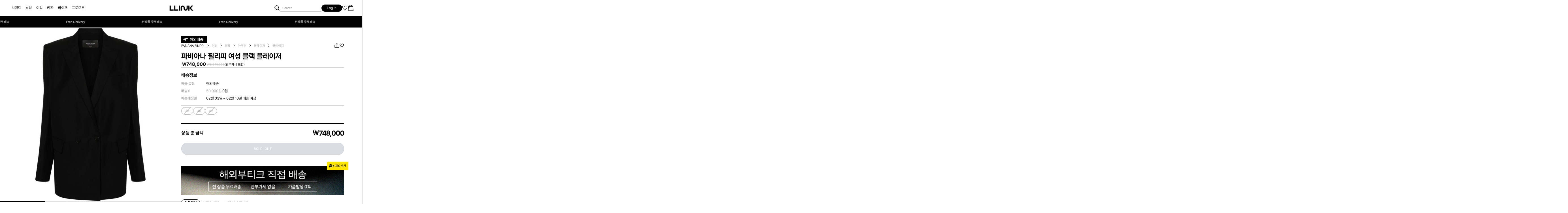

--- FILE ---
content_type: text/html; charset=UTF-8
request_url: https://llink.kr/goods/view?no=180672
body_size: 26083
content:
<!-- ================= #HTML_HEADER :: START. 파일위치 : _modules/common/html_header.html ================= -->
<!-- ++++++++++++++++++++++++++++++++++++++++++++++++++++
@@ #HTML_HEADER @@
- 파일위치 : [스킨폴더]/_modules/common/html_header.html
++++++++++++++++++++++++++++++++++++++++++++++++++++ -->
<!doctype html>
<html xmlns="http://www.w3.org/1999/xhtml" lang="ko" xml:lang="ko"  xmlns:fb="http://ogp.me/ns/fb#"  xmlns:og="http://ogp.me/ns#">
<head prefix="og: http://ogp.me/ns# fb: http://ogp.me/ns/fb# website: http://ogp.me/ns/fb/website#">
<meta http-equiv="X-UA-Compatible" content="IE=edge" />
<meta charset="utf-8">
<script nonce="a+lHgYXV4/FilUlYUBIiW0flB++OkOG/Tx2orcGPrQU=">window.Firstmall = window.Firstmall || {};
window.Firstmall.Config = {"Environment":{"MobileMode":true,"SetMode":null,"Language":"KR","isAdmin":false,"isSellerAdmin":false,"isUser":false,"Currency":{"Basic":{"Id":"KRW","Symbol":"&#x20a9;","Position":"before"},"Skin":{"Id":"KRW","Symbol":"&#x20a9;","Position":"before"}},"serviceLimit":{"H_FR":false,"H_AD":true,"H_NFR":true},"OperationType":"light","Protocol":"https","CacheBreaker":"c987d02cd7ac720519e097d822569ec1df90efbe"},"Security":{"PreventDrag":false,"PreventContextMenu":true,"MemberLogoutLimit":false},"Search":{"AutoComplete":true,"Suggest":false}};
(function(){ var aliases = {"gl_operation_type":window.Firstmall.Config.Environment.OperationType,"gl_mobile_mode":window.Firstmall.Config.Environment.MobileMode,"gl_set_mode":window.Firstmall.Config.Environment.SetMode,"gl_language":window.Firstmall.Config.Environment.Language,"gl_basic_currency":window.Firstmall.Config.Environment.Currency.Basic.Id,"gl_skin_currency":window.Firstmall.Config.Environment.Currency.Skin.Id,"gl_basic_currency_symbol":window.Firstmall.Config.Environment.Currency.Basic.Symbol,"gl_basic_currency_symbol_position":window.Firstmall.Config.Environment.Currency.Basic.Position,"gl_protocol":window.Firstmall.Config.Environment.Protocol+"://","gl_broadcast":window.Firstmall.Config.Environment.Broadcast}; for(var attr in aliases) { window[attr] = aliases[attr]; }})();</script>
<!-- <meta http-equiv="Content-Security-Policy" content="upgrade-insecure-requests" />  -->
<meta name="viewport" content="width=device-width, initial-scale=1.0, minimum-scale=1.0, maximum-scale=1.0">
<meta http-equiv="Content-Script-Type" content="text/javascript" />
<meta http-equiv="Content-Style-Type" content="text/css" />
<meta name="naver-site-verification" content="43c52c6809fa894036296a268219742a552e5a50" />
<meta name="format-detection" content="telephone=no">
<title>파비아나 필리피 여성 블랙 블레이저 - 엘링크</title>

	<!-- SEO 설정이 있을경우 -->
	<meta name="Robots" content="index,follow" />
<meta name="title" content="파비아나 필리피 여성 블랙 블레이저 - 엘링크" />
<meta name="author" content="엘링크" />
<meta name="description" content="파비아나 필리피 여성 블랙 블레이저" />
<meta name="keywords" content="파비아나 필리피 여성 블랙 블레이저,GCD274F162 D544825,GCD274F162D544825,블랙,black,검정,껌정,검정색,껌정색,검은색,검은,FABIANA FILIPPI,파비아나 필리피,파비아나필리피,파비아니,필리피,FABIANA,FILIPPI,FABIANAFILIPPI,여성,의류,아우터,블레이저,옷,자켓,블레이져,마이,마이 자켓,마이 블레이저,마이 블레이져,블레이저 마이,블레이져 마이" />
<META http-equiv="PICS-label" content='(PICS-1.1 "http://service.kocsc.or.kr/rating.html" l gen false for "llink.kr" r (y 1))'>

<meta property="og:url" content="https://llink.kr/goods/view?no=180672" />
<meta property="og:site_name" content="엘링크" />
<meta property="og:title" content="파비아나 필리피 여성 블랙 블레이저" />
	<meta property="og:description" content="파비아나 필리피 여성 블랙 블레이저" />

<meta property="og:type" content="website" />

<meta property="og:image" content="https://llink.kr/data/icon/favicon/snslogo.jpg?1769467934"  />
<link rel="image_src" href="https://llink.kr/data/icon/favicon/snslogo.jpg?1769467934"/>

<!-- 구글 웹폰트 -->
<link href="https://fonts.googleapis.com/css?family=Roboto:100,300,400,500,700" rel="stylesheet">
<link href="https://fonts.googleapis.com/css2?family=Roboto+Mono:ital,wght@0,100..700;1,100..700&display=swap" rel="stylesheet">
<!--
<link href="https://fonts.googleapis.com/css?family=Noto+Sans+KR:100,300,400,500,700&amp;subset=korean" rel="stylesheet">
<link href="https://fonts.googleapis.com/css2?family=Playfair+Display+SC:wght@400;700;900&family=Vidaloka&display=swap" rel="stylesheet">
<link href="https://cdn.jsdelivr.net/gh/orioncactus/pretendard@v1.3.9/dist/web/variable/pretendardvariable-dynamic-subset.min.css" rel="stylesheet">
-->

<link rel="stylesheet" type="text/css" href="/data/skin/llink_renewal_2023/css/jqueryui/black-tie/jquery-ui-1.8.16.custom.css" />
<link rel="stylesheet" type="text/css" href="/app/javascript/plugin/slick/slick.css"><!-- 반응형 슬라이드 -->
<link rel="stylesheet" type="text/css" href="/data/design/goods_info_style.css"><!-- 상품디스플레이 CSS -->
<link rel="stylesheet" type="text/css" href="/data/design/goods_info_user.css"><!-- ++++++++++++ 상품디스플레이 사용자/제작자 CSS ++++++++++++ -->
<link rel="stylesheet" type="text/css" href="/data/skin/llink_renewal_2023/css/lib.css" />
<link rel="stylesheet" type="text/css" href="/data/skin/llink_renewal_2023/css/common.css?v=20240903" />
<link rel="stylesheet" type="text/css" href="/data/skin/llink_renewal_2023/css/board.css" />
<link rel="stylesheet" type="text/css" href="/data/skin/llink_renewal_2023/css/buttons.css" />
<link rel="stylesheet" type="text/css" href="/data/skin/llink_renewal_2023/css/mobile_pagination.css" />
<link rel="stylesheet" type="text/css" href="/link/css?k=quickdesign&v=20260127075215" /><!-- Quick Design CSS -->
<link rel="stylesheet" type="text/css" href="/data/skin/llink_renewal_2023/css/broadcast.css" /> 
<link rel="stylesheet" type="text/css" href="/data/skin/llink_renewal_2023/css/user.css?v=20240902" /><!-- ++++++++++++ 스킨 사용자/제작자 CSS ++++++++++++ -->
<!-- 2024-01-02 kimhh 신규 css 관련 추가 //
<link rel="stylesheet" type="text/css" href="/data/skin/llink_renewal_2023/css/custom/llink.css" />
    -->
<!--<link rel="stylesheet" href="/app/javascript/plugin/touchSlider/swiper.css" />-->
<link rel="stylesheet" href="/app/javascript/plugin/swiper/10.0.4/swiper-bundle.min.css"/>

<!-- /CSS -->
<link rel="stylesheet" type="text/css" href="/app/javascript/plugin/jquery_swipe/jquery_swipe.css" />
<!-- custom css-->
<!--<link rel="stylesheet" type="text/css" href="/data/skin/llink_renewal_2023/css/renewal_202403.css?v=20260127075215" />-->
<link rel="stylesheet" type="text/css" href="/data/skin/llink_renewal_2023/css/renewal_202407.css?v=20260127075215" />

<!-- 파비콘 -->
    <link rel="shortcut icon" href="https://llink.kr//data/icon/favicon/faviconFile.ico" />

<!-- 자바스크립트 -->
<script src="/app/javascript/jquery/jquery.min.js"></script>
<script src="/app/javascript/jquery/jquery-ui.min.js"></script>
<script src="/app/javascript/plugin/jquery.poshytip.min.js"></script>
<script src="/app/javascript/plugin/jquery.activity-indicator-1.0.0.min.js"></script>
<script src="/app/javascript/plugin/jquery.cookie.js"></script>
<script src="/app/javascript/plugin/jquery.slides.min.js"></script>
<script src="/app/javascript/plugin/jquery.placeholder.js"></script>
<script src="/app/javascript/plugin/validate/jquery.validate.js"></script>
<script src="/app/javascript/plugin/ezmark/js/jquery.ezmark.min.js"></script>
<script src="/app/javascript/plugin/custom-select-box.js"></script>
<script src="/app/javascript/plugin/custom-mobile-pagination.js"></script>
<script src="/app/javascript/plugin/slick/slick.min.js"></script>
<script src="/app/javascript/plugin/jquery_swipe/jquery.event.swipe.js"></script>
<script src="/app/javascript/plugin/touchSlider/swiper.js"></script>
<script src="/app/javascript/plugin/swiper/10.0.4/swiper-bundle.min.js"></script>




<script>
var REQURL = '/goods/view?no=180672';
var WINDOWWIDTH = window.innerWidth;
// sns 만14세 동의 체크 변수
var kid_agree = "";
// 현재 경로 추가 (2023.05.02 seonha010@gmail.com)
const gl_uri_string = 'goods/view';

var is_user = false;
</script>


<style type="text/css">

/* 레이아웃설정 폰트 적용 */
#layout_body body,
#layout_body table,
#layout_body div,
#layout_body input,
#layout_body textarea,
#layout_body select,
#layout_body span
{
}

/* 레이아웃설정 스크롤바색상 적용 */
</style>

<!-- Meta Pixel Code -->
<script>
	!function(f,b,e,v,n,t,s)
	{if(f.fbq)return;n=f.fbq=function(){n.callMethod?
			n.callMethod.apply(n,arguments):n.queue.push(arguments)};
		if(!f._fbq)f._fbq=n;n.push=n;n.loaded=!0;n.version='2.0';
		n.queue=[];t=b.createElement(e);t.async=!0;
		t.src=v;s=b.getElementsByTagName(e)[0];
		s.parentNode.insertBefore(t,s)}(window, document,'script',
			'https://connect.facebook.net/en_US/fbevents.js');
	fbq('init', '1952387945220497');
	fbq('track', 'PageView');
</script>
<noscript><img height="1" width="1" style="display:none"
			   src="https://www.facebook.com/tr?id=1952387945220497&ev=PageView&noscript=1"
/></noscript>
<!-- End Meta Pixel Code -->

<!--custom js-->
<script src="/data/skin/llink_renewal_2023/common/renewal_202407.js?v=20241106"></script>


<!-- /자바스크립트 -->
<script>!function(f,b,e,v,n,t,s){if(f.fbq)return;n=f.fbq=function(){n.callMethod?n.callMethod.apply(n,arguments):n.queue.push(arguments)};if(!f._fbq)f._fbq=n;n.push=n;n.loaded=!0;n.version='2.0';n.queue=[];t=b.createElement(e);t.async=!0; t.src=v;s=b.getElementsByTagName(e)[0];s.parentNode.insertBefore(t,s)}(window, document,'script','https://connect.facebook.net/en_US/fbevents.js');fbq('init', '355452063944286', {}, {'agent':'plgabia'});fbq('track', 'PageView');</script><noscript><img height='1' width='1' style='display:none' src='https://www.facebook.com/tr?id=355452063944286&ev=PageView&noscript=1' /></noscript><script src="/app/javascript/js/dev-tools.js?v=c987d02cd7ac720519e0"></script><script src="/app/javascript/js/goods-display_mobile.js?v=c987d02cd7ac720519e0"></script><script src="/app/javascript/js/design.js?v=c987d02cd7ac720519e0"></script><script src="/app/javascript/js/common.js?v=c987d02cd7ac720519e0"></script><script src="/app/javascript/js/common-mobile.js?v=c987d02cd7ac720519e0"></script><script src="/app/javascript/js/front-layout.js?v=c987d02cd7ac720519e0"></script><script src="/app/javascript/js/base64.js?v=c987d02cd7ac720519e0"></script><script src="/app/javascript/js/skin-responsive.js?v=c987d02cd7ac720519e0"></script><script src="/data/js/language/L10n_KR.js?v=c987d02cd7ac720519e0"></script><script src="/data/skin/llink_renewal_2023/common/jquery.event.drag-1.5.min.js?v=c987d02cd7ac720519e0"></script><script src="/data/skin/llink_renewal_2023/common/jquery.touchSlider.js?v=c987d02cd7ac720519e0"></script><script src="/data/skin/llink_renewal_2023/common/responsive.js?v=c987d02cd7ac720519e0"></script><script src="/data/skin/llink_renewal_2023/common/script.js?v=c987d02cd7ac720519e0"></script><script src="/data/skin/llink_renewal_2023/common/search_ver2.js?v=c987d02cd7ac720519e0"></script><script src="/data/skin/llink_renewal_2023/common/user.js?v=c987d02cd7ac720519e0"></script><script src="/app/javascript/plugin/jquery.bxslider.js?v=c987d02cd7ac720519e0"></script>
</head>

<body>
<!--	GTM 설치 ( 2025.04.10 bonggwan )-->
<noscript><iframe src="https://www.googletagmanager.com/ns.html?id=GTM-53SXWJ3F" height="0" width="0" style="display:none;visibility:hidden"></iframe></noscript>
<!--	GTM 설치 ( 2025.04.10 bonggwan )-->


<!-- ~~~~~~~~~~~~~~ print_ : HTML_HEADER END 0.001 ~~~~~~~~~~~~~ -->
<!-- ================= #HTML_HEADER :: END. 파일위치 : _modules/common/html_header.html ================= -->

<!--[ 디자인모드 호출 스크립트]-->

<!--[ 모바일쇼핑몰 디자인모드시 화면 구성 ]-->

<style>
    #layout_body {

        background-color: #ffffff

        ;




    }

    #layer_pay {
        position: absolute;
        top: 0px;
        width: 100%;
        height: 100%;
        background-color: #ffffff;
        text-align: center;
        z-index: 999999;
    }

    #payprocessing {
        text-align: center;
        position: fixed;
        width: 100%;
        height:100%;
        background:rgba(0,0,0,0.3);
        top:0;
        left:0;
        z-index: 300;
        display:none;
    }
    #payprocessing > div{position:absolute;top:50%;left:50%;transform:translate(-50%,-50%);}
</style>

<div id="wrap" class="goods-view">
    <!-- ================= 어사이드 :: START. 파일위치 : _modules/common/layout_side.html (비동기 로드) ================= -->
    <div id="layout_side" class="layout_side"></div>
    <!-- ================= 어사이드 :: END. 파일위치 : _modules/common/layout_side.html (비동기 로드) ================= -->
    <a href="javascript:;" id="side_close" class="side_close">어사이드 닫기</a>

    <div id="layout_wrap" class="layout_wrap ">
        <!-- ================= #LAYOUT_HEADER :: START. 파일위치 : layout_header/standard.html (default) ================= -->
<!-- ++++++++++++++++++++++++++++++++++++++++++++++++++++

//띠배너 -->

<div id="layout_header" class="layout_header">
    <div class="gnb-wrap">
        <ul class="category-wrap">
            <!-- ++++++++++++++++++++++++++++++++++++++++++++++++++++
@@ 카테고리 네비게이션 @@
- 파일위치 : [스킨폴더]/_modules/category/category_gnb.html
- 현재 3뎁스까지 노출 가능
++++++++++++++++++++++++++++++++++++++++++++++++++++ -->

<li class="categoryDepth1" data-category_code="0004">
    <a class="categoryDepthLink designElement" designelement="category" href="/goods/catalog?code=0004"><em>라이프</em></a>
    <div class="categorySub">
        <div class="child-wrap">
            <div class="categoryDepth2">
                <p class="big-title">
Life                </p>
                <a href="/goods/catalog?code=0004" class="all-btn">View All Product</a>
                <ul>
                    <li data-code="00040001">
                        <a href="javascript:;">리빙</a>
                    </li>
                </ul>
            </div>
            <ul class="categoryDepth3 re_scrollbar">
                <li>
                    <ul>
                        <li><a href="/goods/catalog?code=000400010006">펫</a></li>
                        <li><a href="/goods/catalog?code=000400010005">홈데코</a></li>
                        <li><a href="/goods/catalog?code=000400010004">생활용품</a></li>
                        <li><a href="/goods/catalog?code=000400010003">욕실용품</a></li>
                        <li><a href="/goods/catalog?code=000400010002">패브릭</a></li>
                        <li><a href="/goods/catalog?code=000400010001">키친/다이닝</a></li>
                        <li><a href="/goods/catalog?code=000400010007">가구/유모차</a></li>
                        <li><a href="/goods/catalog?code=000400010008">스포츠용품</a></li>
                        <li><a href="/goods/catalog?code=000400010009">가전/디지털</a></li>
                    </ul>
                    <a href="/goods/catalog?code=00040001">리빙 전체보기</a>
                </li>
            </ul>
        </div>
        <div class="banner-wrap">
            <!-- ~~~~~~~~~~~~~~ print_ : tpl END 0.000 ~~~~~~~~~~~~~ -->
        </div>
    </div>
</li>
<li class="categoryDepth1" data-category_code="0003">
    <a class="categoryDepthLink designElement" designelement="category" href="/goods/catalog?code=0003"><em>키즈</em></a>
    <div class="categorySub">
        <div class="child-wrap">
            <div class="categoryDepth2">
                <p class="big-title">
Kids Wear                </p>
                <a href="/goods/catalog?code=0003" class="all-btn">View All Product</a>
                <ul>
                    <li data-code="00030003">
                        <a href="javascript:;">액세서리</a>
                    </li>
                    <li data-code="00030002">
                        <a href="javascript:;">슈즈</a>
                    </li>
                    <li data-code="00030001">
                        <a href="javascript:;">의류</a>
                    </li>
                </ul>
            </div>
            <ul class="categoryDepth3 re_scrollbar">
                <li>
                    <ul>
                        <li><a href="/goods/catalog?code=000300030008">기타 액세서리</a></li>
                        <li><a href="/goods/catalog?code=000300030007">양말/타이즈</a></li>
                        <li><a href="/goods/catalog?code=000300030006">벨트/멜빵</a></li>
                        <li><a href="/goods/catalog?code=000300030005">장갑</a></li>
                        <li><a href="/goods/catalog?code=000300030004">목도리/스카프</a></li>
                        <li><a href="/goods/catalog?code=000300030003">헤어 액세서리</a></li>
                        <li><a href="/goods/catalog?code=000300030002">모자</a></li>
                        <li><a href="/goods/catalog?code=000300030001">가방</a></li>
                    </ul>
                    <a href="/goods/catalog?code=00030003">액세서리 전체보기</a>
                </li>
                <li>
                    <ul>
                        <li><a href="/goods/catalog?code=000300020004">부츠</a></li>
                        <li><a href="/goods/catalog?code=000300020003">플랫/로퍼</a></li>
                        <li><a href="/goods/catalog?code=000300020002">샌들/슬리퍼</a></li>
                        <li><a href="/goods/catalog?code=000300020001">스니커즈/슬립온</a></li>
                    </ul>
                    <a href="/goods/catalog?code=00030002">슈즈 전체보기</a>
                </li>
                <li>
                    <ul>
                        <li><a href="/goods/catalog?code=000300010007">스포츠웨어</a></li>
                        <li><a href="/goods/catalog?code=000300010006">언더웨어/홈웨어</a></li>
                        <li><a href="/goods/catalog?code=000300010005">오버롤/세트</a></li>
                        <li><a href="/goods/catalog?code=000300010004">원피스</a></li>
                        <li><a href="/goods/catalog?code=000300010003">하의</a></li>
                        <li><a href="/goods/catalog?code=000300010002">상의</a></li>
                        <li><a href="/goods/catalog?code=000300010001">아우터</a></li>
                    </ul>
                    <a href="/goods/catalog?code=00030001">의류 전체보기</a>
                </li>
            </ul>
        </div>
        <div class="banner-wrap">
            <!-- ~~~~~~~~~~~~~~ print_ : tpl END 0.000 ~~~~~~~~~~~~~ -->
        </div>
    </div>
</li>
<li class="categoryDepth1" data-category_code="0002">
    <a class="categoryDepthLink designElement" designelement="category" href="/goods/catalog?code=0002"><em>여성</em></a>
    <div class="categorySub">
        <div class="child-wrap">
            <div class="categoryDepth2">
                <p class="big-title">
Womens Wear                </p>
                <a href="/goods/catalog?code=0002" class="all-btn">View All Product</a>
                <ul>
                    <li data-code="00020004">
                        <a href="javascript:;">액세서리</a>
                    </li>
                    <li data-code="00020003">
                        <a href="javascript:;">가방</a>
                    </li>
                    <li data-code="00020002">
                        <a href="javascript:;">슈즈</a>
                    </li>
                    <li data-code="00020001">
                        <a href="javascript:;">의류</a>
                    </li>
                </ul>
            </div>
            <ul class="categoryDepth3 re_scrollbar">
                <li>
                    <ul>
                        <li><a href="/goods/catalog?code=000200040012">파우치/케이스</a></li>
                        <li><a href="/goods/catalog?code=000200040011">양말/스타킹</a></li>
                        <li><a href="/goods/catalog?code=000200040010">장갑</a></li>
                        <li><a href="/goods/catalog?code=000200040009">아이웨어</a></li>
                        <li><a href="/goods/catalog?code=000200040008">키링/키홀더</a></li>
                        <li><a href="/goods/catalog?code=000200040007">시계</a></li>
                        <li><a href="/goods/catalog?code=000200040006">주얼리</a></li>
                        <li><a href="/goods/catalog?code=000200040005">머플러/스카프</a></li>
                        <li><a href="/goods/catalog?code=000200040004">헤어 액세서리</a></li>
                        <li><a href="/goods/catalog?code=000200040003">모자</a></li>
                        <li><a href="/goods/catalog?code=000200040002">벨트</a></li>
                        <li><a href="/goods/catalog?code=000200040001">지갑</a></li>
                        <li><a href="/goods/catalog?code=000200040013">백 액세서리</a></li>
                    </ul>
                    <a href="/goods/catalog?code=00020004">액세서리 전체보기</a>
                </li>
                <li>
                    <ul>
                        <li><a href="/goods/catalog?code=000200030006">스포츠백</a></li>
                        <li><a href="/goods/catalog?code=000200030005">트래블백</a></li>
                        <li><a href="/goods/catalog?code=000200030004">클러치</a></li>
                        <li><a href="/goods/catalog?code=000200030003">백팩</a></li>
                        <li><a href="/goods/catalog?code=000200030002">크로스백/숄더백</a></li>
                        <li><a href="/goods/catalog?code=000200030001">토트백</a></li>
                    </ul>
                    <a href="/goods/catalog?code=00020003">가방 전체보기</a>
                </li>
                <li>
                    <ul>
                        <li><a href="/goods/catalog?code=000200020006">부츠</a></li>
                        <li><a href="/goods/catalog?code=000200020005">샌들/슬라이드</a></li>
                        <li><a href="/goods/catalog?code=000200020004">플랫</a></li>
                        <li><a href="/goods/catalog?code=000200020003">힐</a></li>
                        <li><a href="/goods/catalog?code=000200020002">로퍼/에스파드류</a></li>
                        <li><a href="/goods/catalog?code=000200020001">스니커즈</a></li>
                    </ul>
                    <a href="/goods/catalog?code=00020002">슈즈 전체보기</a>
                </li>
                <li>
                    <ul>
                        <li><a href="/goods/catalog?code=000200010007">스포츠웨어</a></li>
                        <li><a href="/goods/catalog?code=000200010006">언더웨어/라운지웨어</a></li>
                        <li><a href="/goods/catalog?code=000200010005">수트</a></li>
                        <li><a href="/goods/catalog?code=000200010004">원피스</a></li>
                        <li><a href="/goods/catalog?code=000200010003">하의</a></li>
                        <li><a href="/goods/catalog?code=000200010002">상의</a></li>
                        <li><a href="/goods/catalog?code=000200010001">아우터</a></li>
                    </ul>
                    <a href="/goods/catalog?code=00020001">의류 전체보기</a>
                </li>
            </ul>
        </div>
        <div class="banner-wrap">
            <!-- ~~~~~~~~~~~~~~ print_ : tpl END 0.000 ~~~~~~~~~~~~~ -->
        </div>
    </div>
</li>
<li class="categoryDepth1" data-category_code="0001">
    <a class="categoryDepthLink designElement" designelement="category" href="/goods/catalog?code=0001"><em>남성</em></a>
    <div class="categorySub">
        <div class="child-wrap">
            <div class="categoryDepth2">
                <p class="big-title">
Mens Wear                </p>
                <a href="/goods/catalog?code=0001" class="all-btn">View All Product</a>
                <ul>
                    <li data-code="00010004">
                        <a href="javascript:;">액세서리</a>
                    </li>
                    <li data-code="00010003">
                        <a href="javascript:;">가방</a>
                    </li>
                    <li data-code="00010002">
                        <a href="javascript:;">슈즈</a>
                    </li>
                    <li data-code="00010001">
                        <a href="javascript:;">의류</a>
                    </li>
                </ul>
            </div>
            <ul class="categoryDepth3 re_scrollbar">
                <li>
                    <ul>
                        <li><a href="/goods/catalog?code=000100040012">파우치/케이스</a></li>
                        <li><a href="/goods/catalog?code=000100040011">양말</a></li>
                        <li><a href="/goods/catalog?code=000100040010">넥타이/보우타이</a></li>
                        <li><a href="/goods/catalog?code=000100040009">장갑</a></li>
                        <li><a href="/goods/catalog?code=000100040008">아이웨어</a></li>
                        <li><a href="/goods/catalog?code=000100040007">키링/키홀더</a></li>
                        <li><a href="/goods/catalog?code=000100040006">시계</a></li>
                        <li><a href="/goods/catalog?code=000100040005">주얼리</a></li>
                        <li><a href="/goods/catalog?code=000100040004">머플러/스카프</a></li>
                        <li><a href="/goods/catalog?code=000100040003">모자</a></li>
                        <li><a href="/goods/catalog?code=000100040002">벨트</a></li>
                        <li><a href="/goods/catalog?code=000100040001">지갑</a></li>
                        <li><a href="/goods/catalog?code=000100040013">백 액세서리</a></li>
                    </ul>
                    <a href="/goods/catalog?code=00010004">액세서리 전체보기</a>
                </li>
                <li>
                    <ul>
                        <li><a href="/goods/catalog?code=000100030007">스포츠백</a></li>
                        <li><a href="/goods/catalog?code=000100030006">트래블백</a></li>
                        <li><a href="/goods/catalog?code=000100030005">브리프케이스</a></li>
                        <li><a href="/goods/catalog?code=000100030004">백팩</a></li>
                        <li><a href="/goods/catalog?code=000100030003">클러치</a></li>
                        <li><a href="/goods/catalog?code=000100030002">토트백</a></li>
                        <li><a href="/goods/catalog?code=000100030001">크로스백/숄더백</a></li>
                    </ul>
                    <a href="/goods/catalog?code=00010003">가방 전체보기</a>
                </li>
                <li>
                    <ul>
                        <li><a href="/goods/catalog?code=000100020005">부츠</a></li>
                        <li><a href="/goods/catalog?code=000100020004">샌들/슬라이드</a></li>
                        <li><a href="/goods/catalog?code=000100020003">드레스 슈즈</a></li>
                        <li><a href="/goods/catalog?code=000100020002">로퍼/에스파드류</a></li>
                        <li><a href="/goods/catalog?code=000100020001">스니커즈</a></li>
                    </ul>
                    <a href="/goods/catalog?code=00010002">슈즈 전체보기</a>
                </li>
                <li>
                    <ul>
                        <li><a href="/goods/catalog?code=000100010006">스포츠웨어</a></li>
                        <li><a href="/goods/catalog?code=000100010005">언더웨어/라운지웨어</a></li>
                        <li><a href="/goods/catalog?code=000100010004">수트</a></li>
                        <li><a href="/goods/catalog?code=000100010003">하의</a></li>
                        <li><a href="/goods/catalog?code=000100010002">상의</a></li>
                        <li><a href="/goods/catalog?code=000100010001">아우터</a></li>
                    </ul>
                    <a href="/goods/catalog?code=00010001">의류 전체보기</a>
                </li>
            </ul>
        </div>
        <div class="banner-wrap">
            <!-- ~~~~~~~~~~~~~~ print_ : tpl END 0.000 ~~~~~~~~~~~~~ -->
        </div>
    </div>
</li>

<script>
    const categoryLnb = $('.layout_header .category-wrap .categoryDepth1');
    $(function() {
        categoryLnb.each(function() {
            $(this).find('.categoryDepth2 li').eq(0).addClass('on');
            $(this).find('.categoryDepth3 > li').eq(0).addClass('on');
        });

        categoryLnb.find('.categoryDepth2 a').click(function() {
            const idx = $(this).parent('li').index();
            $(this).parents('ul').eq(0).find('li').removeClass('on');
            $(this).parent('li').addClass('on');

            $(this).parents('.child-wrap').eq(0).find('.categoryDepth3 > li').removeClass('on');
            $(this).parents('.child-wrap').eq(0).find('.categoryDepth3 > li').eq(idx).addClass('on');
        });
    });
</script><!-- ~~~~~~~~~~~~~~ print_ : category END 0.000 ~~~~~~~~~~~~~ -->
            <li class="categoryDepth1" data-category_code="brand"><a href="/goods/brand_main" class="categoryDepthLink">브랜드</a></li>
            <!-- 리뷰 잠시 미노출
            <li class="categoryDepth1" data-category_code="review"><a href="/board/?id=goods_review" class="categoryDepthLink">리뷰</a></li>
            -->
            <li class="categoryDepth1" data-category_code="promotion"><a href="/promotion/event" class="categoryDepthLink">프로모션</a></li>
        </ul>
        <div class="logo-wrap">
            <a href="/" class="logo">엘링크</a>
        </div>
        <ul class="mypage-menu">
            <li class="search">
                <div class="search-contents">
                    <a href="javascript:;" id="btnSearchV3"></a>
                    <form name="topSearchForm" id="topSearchForm" action="/goods/search">
                        <input type="text" name="search_text" id="searchVer2InputBox" class="search_ver2_input_box" placeholder="Search" autocomplete="off" />
                    </form>
                </div>
            </li>
            <li class="login">
                <a href="/member/login">Log In</a>
            </li>
            <li class="wish">
                <a href="/mypage/wish">위시리스트</a>
            </li>
            <li class="cart">
                <a href="/order/cart">
                    장바구니
                </a>
            </li>
        </ul>
    </div>

    <!-- +++++++++++ 카테고리 메뉴( 카테고리 메뉴를 미노출 하실 분은 style="display:none;" 처리 하세요. ex) id="cateSwiper" class="nav_wrap" style="display:none;" ) +++++++++++ -->
    <!-- +++++++++++ //카테고리 메뉴 +++++++++++ -->

    <!-- 카테고리 전체 네비게이션 팝업 START -->
    <!-- 로딩 파일위치 : [스킨폴더]/_modules/category/all_navigation.html -->
    <div id="categoryAll_wrap" class="categoryAll_wrap" style="display:none;">
        <div class="categoryAllContainer"></div>
    </div>
    <!-- 카테고리 전체 네비게이션 팝업 END -->

    <!-- 브랜드 전체 네비게이션 팝업 START -->
    <div id="brandAll_wrap" class="brandAll_wrap" style="display:none;">
        <div class="brandAllContainer"><!-- 로딩 파일위치 : [스킨폴더]/_modules/brand/all_navigation.html --></div>
    </div>
    <!-- 브랜드 전체 네비게이션 팝업 END -->

    <!-- 지역 전체 네비게이션 팝업 START -->
    <div id="locationAll_wrap" class="locationAll_wrap" style="display:none;">
        <div class="locationAllContainer"><!-- 로딩 파일위치 : [스킨폴더]/_modules/location/all_navigation.html --></div>
    </div>
    <!-- 지역 전체 네비게이션 팝업 END -->

    <!-- ------- 우측 사이드바 인클루드. 파일위치 : [스킨폴더]/_modules/common/scroll_right.html ------- -->
<div id="rightQuickMenuWrap" class="rightQuickMenuWrap2" style="right:-220px;">
	<a href="javascript:void(0);" class="rightQuick_close"><img src="/data/skin/llink_renewal_2023/images/design_resp/right_quick_close.png" alt="close" /></a>
	<a href="javascript:void(0);" class="rightQuick_open"><img src="/data/skin/llink_renewal_2023/images/design_resp/right_quick_open.png" alt="open" /></a>
    <!-- //열고 & 닫기 -->

	<div class="rightQuickMenu2">
		<a href="javascript:void(0);" onclick="$('html,body').animate({scrollTop:0},'slow');" title="to Top"><img src="/data/skin/llink_renewal_2023/images/design_resp/btn_quick_top.png" alt="TOP" /></a>
		<a href="javascript:void(0);" onclick="$('html,body').animate({scrollTop:$(document).height()},'slow');" title="to Bottom"><img src="/data/skin/llink_renewal_2023/images/design_resp/btn_quick_btm.png" alt="BOTTOM" /></a>
	</div>
    <!-- //to top & to bottom -->

	<div class="right_wrap">
		<div id="rightQuickMenu" class="rightQuickMenu">
			<div class="right_item_recent">
				<div class="right_itemList">
					<h3><span designElement="text" textIndex="1"  textTemplatePath="bGxpbmtfcmVuZXdhbF8yMDIzL19tb2R1bGVzL2NvbW1vbi9zY3JvbGxfcmlnaHQuaHRtbA==" >TODAY VIEW</span> <span id="right_recent_total">0</span></h3>
					<ul></ul>
					<div id="right_page_div" class="right_quick_paging">
						<a href="javascript:void(0);" class="right_quick_btn_prev"><img src="/data/skin/llink_renewal_2023/images/design_resp/right_quick_menu_left_icon.png" alt="prev" /></a>
						<div class="right_page_box"><span class="right_quick_current_page bold"></span><span class="right_quick_separation">/</span><span class="right_quick_total_page"></span></div>
						<a href="javascript:void(0);" class="right_quick_btn_next"><img src="/data/skin/llink_renewal_2023/images/design_resp/right_quick_menu_right_icon.png" alt="next" /></a>
					</div>
				</div>
			</div>
			<!-- //최근본상품 -->
		</div>

		<h3><span designElement="text" textIndex="2"  textTemplatePath="bGxpbmtfcmVuZXdhbF8yMDIzL19tb2R1bGVzL2NvbW1vbi9zY3JvbGxfcmlnaHQuaHRtbA==" >CS CENTER</span></h3>
		<ul class="right_menu1">
			<li class="phone">02-2633-2768</li>
			<li><span designElement="text" textIndex="3"  textTemplatePath="bGxpbmtfcmVuZXdhbF8yMDIzL19tb2R1bGVzL2NvbW1vbi9zY3JvbGxfcmlnaHQuaHRtbA==" >MON-FRI : AM 09:00 ~ PM 06:00</span></li>
			<li><span designElement="text" textIndex="4"  textTemplatePath="bGxpbmtfcmVuZXdhbF8yMDIzL19tb2R1bGVzL2NvbW1vbi9zY3JvbGxfcmlnaHQuaHRtbA==" >LUNCH&nbsp; &nbsp; : PM 12:00 ~ PM 01:00</span></li>
			<li><span designElement="text" textIndex="5"  textTemplatePath="bGxpbmtfcmVuZXdhbF8yMDIzL19tb2R1bGVzL2NvbW1vbi9zY3JvbGxfcmlnaHQuaHRtbA==" >SAT, SUN, HOLIDAY OFF</span></li>
		</ul>
		<!-- //고객센터 -->

		<h3><span designElement="text" textIndex="6"  textTemplatePath="bGxpbmtfcmVuZXdhbF8yMDIzL19tb2R1bGVzL2NvbW1vbi9zY3JvbGxfcmlnaHQuaHRtbA==" >BANK INFO</span></h3>
		<ul class="bank_info">
			<li>
				우리은행 1005004514553<br />
				<span designElement="text" textIndex="7"  textTemplatePath="bGxpbmtfcmVuZXdhbF8yMDIzL19tb2R1bGVzL2NvbW1vbi9zY3JvbGxfcmlnaHQuaHRtbA==" >HOLDER</span> : 주식회사 엘링크<br />
			</li>
		</ul>
		<!-- //무통장 입금계좌 -->

        <h3><span designElement="text" textIndex="8"  textTemplatePath="bGxpbmtfcmVuZXdhbF8yMDIzL19tb2R1bGVzL2NvbW1vbi9zY3JvbGxfcmlnaHQuaHRtbA==" >COMMUNITY</span></h3>
        <ul class="right_menu1">
            <li><a href="/board/?id=notice" designElement="text" textIndex="9"  textTemplatePath="bGxpbmtfcmVuZXdhbF8yMDIzL19tb2R1bGVzL2NvbW1vbi9zY3JvbGxfcmlnaHQuaHRtbA==" >NOTICE</a></li>
            <li><a href="/board/?id=faq" designElement="text" textIndex="10"  textTemplatePath="bGxpbmtfcmVuZXdhbF8yMDIzL19tb2R1bGVzL2NvbW1vbi9zY3JvbGxfcmlnaHQuaHRtbA==" >FAQ</a></li>
            <li><a href="/board/?id=goods_qna" designElement="text" textIndex="11"  textTemplatePath="bGxpbmtfcmVuZXdhbF8yMDIzL19tb2R1bGVzL2NvbW1vbi9zY3JvbGxfcmlnaHQuaHRtbA==" >Q&amp;A</a></li>
            <li><a href="/board/?id=goods_review" designElement="text" textIndex="12"  textTemplatePath="bGxpbmtfcmVuZXdhbF8yMDIzL19tb2R1bGVzL2NvbW1vbi9zY3JvbGxfcmlnaHQuaHRtbA==" >REVIEW</a></li>
<li><a href="/board/?id=bulkorder" designElement="text" textIndex="13"  textTemplatePath="bGxpbmtfcmVuZXdhbF8yMDIzL19tb2R1bGVzL2NvbW1vbi9zY3JvbGxfcmlnaHQuaHRtbA==" >BULKORDER</a></li>        </ul>
        <!-- //회사 링크 -->

		<h3><span designElement="text" textIndex="14"  textTemplatePath="bGxpbmtfcmVuZXdhbF8yMDIzL19tb2R1bGVzL2NvbW1vbi9zY3JvbGxfcmlnaHQuaHRtbA==" >SOCIAL NETWORK</span></h3>
		<ul class="social_list">
			<li><a title="페이스북" href="/"><img src="/data/skin/llink_renewal_2023/images/design_resp/icon_facebook.png" alt="페이스북"></a></li>
			<li><a title="트위터" href="/"><img src="/data/skin/llink_renewal_2023/images/design_resp/icon_twitter.png" alt="트위터"></a></li>
			<li><a title="인스타그램" href="/"><img src="/data/skin/llink_renewal_2023/images/design_resp/icon_instagram.png" alt="인스타그램"></a></li>
			<li><a title="네이버블로그" href="/"><img src="/data/skin/llink_renewal_2023/images/design_resp/icon_naverblog.png" alt="네이버블로그"></a></li>
			<li><a title="카카오스토리" href="/"><img src="/data/skin/llink_renewal_2023/images/design_resp/icon_kakaostory.png" alt="카카오스토리"></a></li>
		</ul>
        <!-- //SNS -->

	</div>
</div>

<script type="text/javascript">
	$(document).ready(function() {
		$set_right_recent = 1;	 /* 최근 본상품 설정 */
		$set_right_recomm = 5;   /* 추천상품 설정 */
		$set_right_cart = 5;		 /* 장바구니 설정 */
		$set_right_wish = 5;		/* 위시리스트 설정 */

		/* 사이드바 슬라이드 */
        $(".rightQuick_open").click(function() {
			$.cookie('rightQuickMenuWrapClosed',1,{path:'/'});
			rightQuickMenuOpen();
		});
		if($.cookie('rightQuickMenuWrapClosed')){
			rightQuickMenuOpen();
		}
		$(".rightQuick_close").click(function() {
			$.cookie('rightQuickMenuWrapClosed',null,{path:'/'});
			rightQuickMenuClose();
		})
	});
	/* 열기 */
	function rightQuickMenuOpen(){
		$(".rightQuickMenuWrap2").stop().animate({'right':'0'}, 400);
		$(".rightQuick_open").hide();
		$(".rightQuick_close").show();
	}
	/* 닫기 */
	function rightQuickMenuClose(){
		$(".rightQuickMenuWrap2").stop().animate({'right':'-220px'}, 400);
		$(".rightQuick_open").show();
		$(".rightQuick_close").hide();
	}
</script><!-- ~~~~~~~~~~~~~~ print_ : common_scroll_right END 0.000 ~~~~~~~~~~~~~ -->
</div>
<!-- 상단영역 : 끝 -->

<script>
$(function() {
   if($(window).width() <= 768) {
       const gnbCategoryWrap = $('.layout_header .category-wrap');
       gnbCategoryWrap.scrollLeft(-gnbCategoryWrap.width());
   }
});
</script><!-- ~~~~~~~~~~~~~~ print_ : LAYOUT_HEADER END 0.008 ~~~~~~~~~~~~~ -->
        <!-- ================= #LAYOUT_HEADER :: END. 파일위치 : layout_header/standard.html (default) ================= -->
<div class="customBanner topText banner_51">
    <div class="swiper-container">
        <ul class="swiper-wrapper">
            <li class="swiper-slide">
<a href="/" target="_self">                Free Delivery
</a>            </li>
            <li class="swiper-slide">
<span>                전상품 무료배송 
</span>            </li>
        </ul>
    </div>
</div>

<script>
$(function() {
    const customBannerTopText = $('.customBanner.topText .swiper-container .swiper-wrapper');
    const customBannerTopTextClone = customBannerTopText.clone();
    for(let i=0; i<10; i++) {
        customBannerTopText.append(customBannerTopTextClone.html());
    }

    new Swiper('.customBanner.topText .swiper-container', {
        loop: true,
        loopedSlides: 10,
        //centeredSlides: true,
        speed: 7500,
        autoplay: {
            delay: 0,
            disableOnInteraction: false
        },
        slidesPerView: 'auto',
        allowTouchMove: false
    });
});
</script>
<!-- ~~~~~~~~~~~~~~ print_ : tpl END 0.000 ~~~~~~~~~~~~~ -->        <div id="layout_body" class="layout_body">
            <!-- ================= 파트 페이지들 :: START. ================= -->
<!-- ++++++++++++++++++++++++++++++++++++++++++++++++++++
@@ 상품 상세 @@
- 파일위치 : [스킨폴더]/goods/view.html
- 속도 개선을 위해 불필요한 로직은 제외, 필요 시 구스킨 확인 (2024.08.24 seonha010@gmail.com)
++++++++++++++++++++++++++++++++++++++++++++++++++++ -->


<script type="text/javascript">
	var gl_goods_price = 0;
	var gl_event_sale_unit = 0;
	var gl_cutting_sale_price = 0;
	var gl_cutting_sale_action = "dscending";
	var gl_multi_discount_use = "0";
	var gl_multi_discount_unit = "";
	var gl_multi_discount = 0;
	var gl_multi_discount_ea = 0;
	var gl_option_view_type = "divide";
	var gl_options_count = 3;
	var gl_opttag = '<tr class="quanity_row">';
	var gl_min_purchase_limit = 'unlimit';
	var gl_min_purchase_ea = 0;
	var gl_max_purchase_limit = 'unlimit';
	var gl_max_purchase_ea = 0;
	var gl_member_seq = "";
	var gl_request_uri = "%2Fgoods%2Fview%3Fno%3D180672";
	var gl_goods_seq = 0;
	var gl_option_divide_title_count = 1;
	var gl_skin = "llink_renewal_2023";
	var gl_string_price_use = "";
	var gl_string_button_use = "";

	var gl_option_n0 = [{"opt":"38","stock":"0","price":748000,"consumer_price":"2641000.00","reservation":0,"infomation":"","color":"","zipcode":null,"address_type":null,"address":null,"addressdetail":null,"address_street":null,"newtype":null,"codedate":null,"sdayinput":null,"fdayinput":null,"dayauto_type":null,"sdayauto":null,"fdayauto":null,"dayauto_day":null,"biztel":null,"coupon_input":null,"package_option_seq1":null,"package_option_seq2":null,"package_option_seq3":null,"package_option_seq4":null,"package_option_seq5":null,"package_option1":null,"package_option2":null,"package_option3":null,"package_option4":null,"package_option5":null,"option_seq":"545093","goods_seq":"180672","package_error":false,"chk_stock":false,"ori_price":748000,"opspecial_location":null,"ismobile":true},{"opt":"40","stock":"0","price":748000,"consumer_price":"2641000.00","reservation":0,"infomation":"","color":"","zipcode":null,"address_type":null,"address":null,"addressdetail":null,"address_street":null,"newtype":null,"codedate":null,"sdayinput":null,"fdayinput":null,"dayauto_type":null,"sdayauto":null,"fdayauto":null,"dayauto_day":null,"biztel":null,"coupon_input":null,"package_option_seq1":null,"package_option_seq2":null,"package_option_seq3":null,"package_option_seq4":null,"package_option_seq5":null,"package_option1":null,"package_option2":null,"package_option3":null,"package_option4":null,"package_option5":null,"option_seq":"545094","goods_seq":"180672","package_error":false,"chk_stock":false,"ori_price":748000,"opspecial_location":null,"ismobile":true},{"opt":"42","stock":"0","price":748000,"consumer_price":"2641000.00","reservation":0,"infomation":"","color":"","zipcode":null,"address_type":null,"address":null,"addressdetail":null,"address_street":null,"newtype":null,"codedate":null,"sdayinput":null,"fdayinput":null,"dayauto_type":null,"sdayauto":null,"fdayauto":null,"dayauto_day":null,"biztel":null,"coupon_input":null,"package_option_seq1":null,"package_option_seq2":null,"package_option_seq3":null,"package_option_seq4":null,"package_option_seq5":null,"package_option1":null,"package_option2":null,"package_option3":null,"package_option4":null,"package_option5":null,"option_seq":"545095","goods_seq":"180672","package_error":false,"chk_stock":false,"ori_price":748000,"opspecial_location":null,"ismobile":true}];


gl_goods_price = 748000;
gl_cutting_sale_price = 10;
gl_multi_discount = 0.00;
gl_min_purchase_ea = 1;
gl_goods_seq = 180672;



$(document).ready(function () {
	/*
	*/

	$("select[name='viewOptions[]']").last().bind("change", function () {
		gl_opttag = '<td class="quantity_cell option_text">';
		var opt = $(this).find('option:selected').attr('opt1');
		if (!opt) return false;
		var opt_value = `Size`;
		gl_opttag += opt_value + ' : ' + opt + '<input type="hidden" name="option[0][]" value="' + opt + '" />';
		gl_opttag += '<input type="hidden" name="optionTitle[0][]" value="' + opt_value + '" />';
	});

	// 관련상품 옵션/수량변경 클릭시
	$("button.btn_option_modify").bind("click", function () {
		var id = $(this).attr("id");
		option_open(id);
	});

	// 관련상품 장바구니 클릭시
	$("button.goodscart").bind("click", function () {
		var id = $(this).attr("id");
		id = id.replace("goodscart_", "");

		if ($("div#optional_changes_area_" + id).html() == "") {
			option_open(id);
		} else {
			if (check_option(this)) {
				$("#optional_changes_form_" + id).submit();
			}
		}
	});

});


function detail_contents_toggle(btn, contents) {
	if ($("#" + contents).is(":hidden")) {
		$("#" + contents).show();
		if ($(btn).is('.btn_open_small')) $(btn).addClass('btn_close_small');
	} else {
		$("#" + contents).hide();
		if ($(btn).is('.btn_close_small')) $(btn).removeClass('btn_close_small');
	}
}


var old_id = "";
function option_open(id) {
	var url = "recently_option?no=" + id;
	var area_obj = $("div#optional_changes_area_" + id);

	// 닫기 옵션
	if (old_id == id) { $(".optional_area").slideUp(500); old_id = ""; $(".optional_area").html(""); return; }
	else { $(".optional_area").slideUp(500); $(".optional_area").html(""); }

	$.get(url, function (data) {
		area_obj.html(data);
		area_obj.slideDown(500);
		old_id = id;
	});
}

var alert_timer = null;
function wish_chg() {
	if (!gl_member_seq) {
		//회원만 사용가능합니다.\n로그인하시겠습니까? gv009
		if (confirm('회원만 사용가능합니다.\n로그인하시겠습니까?')) {
			var url = "/member/login?return_url=/goods/view?no=180672";
			top.document.location.href = url;
			return;
		} else {
			return;
		}
	}
	$.ajax({
		'url': $('#wishimg').attr('usewish') == 'n' ? '/mypage/wish_add?seqs[]=180672' : '/mypage/wish_del?seqs=180672',
		'type': 'get',
		'success': function (res) {
			if ($('#wishimg').attr('usewish') == 'n') {
				$('#wishimg').addClass('wish-active');
				$('#wishimg').attr('usewish', 'y');
				$("#wish_alert .wa_on").show();
				$("#wish_alert .wa_off").hide();
				//위시리스트에<br />저장되었습니다.
				$("#wish_alert .wa_msg").html(getAlert('gv056'));

			} else {
				$('#wishimg').removeClass('wish-active');
				$('#wishimg').attr('usewish', 'n');
				$("#wish_alert .wa_on").hide();
				$("#wish_alert .wa_off").show();
				//위시리스트에서<br />삭제되었습니다.
				$("#wish_alert .wa_msg").html(getAlert('gv057'));
			}
			$("#wish_alert").stop(true, true).show();

			clearInterval(alert_timer);
			alert_timer = setInterval(function () {
				clearInterval(alert_timer);
				$("#wish_alert").stop(true, true).show().fadeOut('slow');
			}, 1000);
		}
	});
}
</script>
<script type="text/javascript" src='/data/skin/llink_renewal_2023/common/minishop.js'></script>
<script type="text/javascript" src="/app/javascript/js/goods-view.js?v=20240824"></script>
<script type="text/javascript" src="/app/javascript/plugin/lazy/jquery.lazyload.min.js"></script>

<!-- 리뷰, 상품문의 관련 css, script 호출-->
<script>
//<![CDATA[
var board_id = '';
var boardlistsurl = '';
var boardwriteurl = '';
var boardviewurl = '';
var boardmodifyurl = '';
var gl_isuser = false;

var comment = '';
var commentlay = '';
var isperm_write = '';
//]]>
</script>
<link type="text/css" rel="stylesheet" href="/data/skin/llink_renewal_2023/css/goods_board.css" />
<script type="text/javascript" src="/app/javascript/js/board.js?v=20240830"></script>
<script type="text/javascript" src="/app/javascript/js/board_mobile.js?v=1"  charset="utf-8"></script>
<script type="text/javascript" src="/app/javascript/jquery/jquery.form.js" charset="euc-kr"></script>
<script type="text/javascript" src="/app/javascript/plugin/validate/jquery.validate.js"  charset="utf-8"></script>

<div id="goodsView">
	<!--이미지, 상세정보-->
	<div class="contents-wrap">
		<div class="swiper-container img-wrap">
			<div class="swiper-wrapper">
				<div class="swiper-slide">
					<div class="img-box">
						<img src="https://img.llink.kr/atl/2024/04/9818343/9818343_1_large.jpg" onerror="this.src='/data/skin/llink_renewal_2023/images/common/noimage_list.gif'"/>
					</div>
				</div>
				<div class="swiper-slide">
					<div class="img-box">
						<img src="https://img.llink.kr/atl/2024/04/9818343/9818343_2_large.jpg" onerror="this.src='/data/skin/llink_renewal_2023/images/common/noimage_list.gif'"/>
					</div>
				</div>
				<div class="swiper-slide">
					<div class="img-box">
						<img src="https://img.llink.kr/atl/2024/04/9818343/9818343_3_large.jpg" onerror="this.src='/data/skin/llink_renewal_2023/images/common/noimage_list.gif'"/>
					</div>
				</div>
				<div class="swiper-slide">
					<div class="img-box">
						<img src="https://img.llink.kr/atl/2024/04/9818343/9818343_4_large.jpg" onerror="this.src='/data/skin/llink_renewal_2023/images/common/noimage_list.gif'"/>
					</div>
				</div>
			</div>
			<div class="swiper-scrollbar"></div>
		</div>
		<div class="detail-wrap re_scrollbar">
		<form name="goodsForm" method="post" enctype="multipart/form-data" action="../order/add"
			  target="actionFrame">
			<input type="hidden" name="goodsSeq" value="180672" />
			<input type="hidden" name="goodsViewVersion" value="2" />

			<ul class="info-wrap">
				<li class="international-box">
					<img src="/data/skin/llink_renewal_2023/images/renewal_202307/overseas_shipping.png" alt="해외배송" />
				</li>
				<li class="title-box">
					<ul class="navigation">
						<li class="brand-title"><a href="/goods/brand?code=0195">FABIANA FILIPPI</a></li>
						<li><a href="/goods/catalog?code=0002">여성</a></li>
						<li><a href="/goods/catalog?code=00020001">의류</a></li>
						<li><a href="/goods/catalog?code=000200010001">아우터</a></li>
						<li><a href="/goods/catalog?code=0002000100010002">블레이저</a></li>
						<li><a href="/goods/catalog?code=00020001000100020001">블레이저</a></li>
					</ul>
					<p class="goods-name">파비아나 필리피 여성 블랙 블레이저</p>
					<div class="wish-box">
						<a href="javascript:;" class="share" id="btnSnsShare">공유하기</a>
						<div id="snsListDetail" class="snsbox_area">
							<ul class="snsbox clearbox"><li><img src="/data/skin/llink_renewal_2023/images/board/icon/sns_f0.gif" alt="페이스북"  title="페이스북"  width="33" height="33"  valign="middle" onclick="snsWin('fa','%ED%8C%8C%EB%B9%84%EC%95%84%EB%82%98+%ED%95%84%EB%A6%AC%ED%94%BC+%EC%97%AC%EC%84%B1+%EB%B8%94%EB%9E%99+%EB%B8%94%EB%A0%88%EC%9D%B4%EC%A0%80+-+%EC%97%98%EB%A7%81%ED%81%AC', '%ED%8C%8C%EB%B9%84%EC%95%84%EB%82%98+%ED%95%84%EB%A6%AC%ED%94%BC+%EC%97%AC%EC%84%B1+%EB%B8%94%EB%9E%99+%EB%B8%94%EB%A0%88%EC%9D%B4%EC%A0%80', '', 'http%3A%2F%2Fllink.kr%2Fgoods%2Fview%3F%26no%3D180672','','','','');" /><br />페이스북</li><li><img src="/data/skin/llink_renewal_2023/images/board/icon/sns_t0.gif" alt="트위터"  title="트위터"  width="33" height="33"  valign="middle" onclick="snsWin('tw','%ED%8C%8C%EB%B9%84%EC%95%84%EB%82%98+%ED%95%84%EB%A6%AC%ED%94%BC+%EC%97%AC%EC%84%B1+%EB%B8%94%EB%9E%99+%EB%B8%94%EB%A0%88%EC%9D%B4%EC%A0%80+-+%EC%97%98%EB%A7%81%ED%81%AC', '%ED%8C%8C%EB%B9%84%EC%95%84%EB%82%98+%ED%95%84%EB%A6%AC%ED%94%BC+%EC%97%AC%EC%84%B1+%EB%B8%94%EB%9E%99+%EB%B8%94%EB%A0%88%EC%9D%B4%EC%A0%80', '', 'https%3A%2F%2Fllink.kr%2Fgoods%2Fview%3Fno%3D180672','','https://img.llink.kr/atl/2024/04/9818343/9818343_1_list1.jpg','','');" /><br />트위터</li><script type='text/javascript'src='/app/javascript/plugin/kakao/kakao.min.js'></script><script>Kakao.init('0ad31121fb9b98d9e7ae2222bab8ce4e');</script><li class="kakao-link-btn"><img src="/data/skin/llink_renewal_2023/images/board/icon/sns_k0.gif" alt="카카오톡"  title="카카오톡"  width="33" height="33"  valign="middle" onclick="kakaotalk_link('commerce', 'https://llink.kr/goods/view?no=180672','파비아나 필리피 여성 블랙 블레이저','파비아나 필리피 여성 블랙 블레이저 - 엘링크','https://img.llink.kr/atl/2024/04/9818343/9818343_1_list1.jpg',748000.00,748000,0);"/><br />카카오톡</li></ul>
						</div>
						<a href="javascript:;" class="items-wish" id="wishimg" usewish="n" onclick="wish_chg();">찜하기</a>
					</div>
				</li>
				<li class="price-box">
					<div>
						<p class="sale_normal_price">
							<span class='price_won'>&#x20a9;</span><span class="num">748,000</span>
						</p>
						<p class="org_price">
							<span class='price_won'>&#x20a9;</span><span class="num">2,641,000</span>
						</p>
						<p class="txt_tax">(관부가세 포함)</p>
					</div>
				</li>

				<li class="ship-info-wrap">
					<p>배송정보</p>
					<dl>
						<dt>배송 유형</dt>
						<dd>해외배송</dd>
					</dl>
					<dl>
						<dt>배송비</dt>
						<dd><s>50,000원</s> 0원</dd>
					</dl>
					<dl>
						<dt>배송예정일</dt>
						<dd>02월 03일 ~ 02월 10일 배송 예정</dd>
					</dl>
				</li>
				<li>
					<div class="buy-layer">
						<div class="mobile layer-btn">
							<p class="btn full">
								SOLD OUT
							</p>
						</div>

						<div class="buy-wrap">
							<div class="mobile layer-btn-off"></div>
							<div class="goods_option_select_area">
								<!-- 상품 옵션 인클루드. 파일위치 : [스킨폴더]/goods/_select_options.html -->
<!-- ++++++++++++++++++++++++++++++++++++++++++++++++++++
@@ 상품 옵션 @@
- 파일위치 : [스킨폴더]/goods/_select_options.html
++++++++++++++++++++++++++++++++++++++++++++++++++++ -->

<script type="text/javascript" src="/app/javascript/plugin/jquery_selectbox/js/jquery.selectbox-0.2.js"></script>
<script type="text/javascript" src="/app/javascript/plugin/jquery.fmupload.js"></script>
<link rel="stylesheet" type="text/css" href="/app/javascript/plugin/jquery_selectbox/css/jquery.selectbox.mobile.css" />
<link rel="stylesheet" type="text/css" href="/data/skin/llink_renewal_2023/css/buttons.css" />
<script type="text/javascript" src="/app/javascript/js/goods.option.0.2.js?v=20240906"></script>
<script type="text/javascript">
	// 기존 option size 저장
	var old_height = $('.goods_option_select_area').height();
	$(document).ready(function(){
		gl_option_select_ver	= $("input[name='gl_option_select_ver']").val();

		var optObj			= new jscls_option_select();
		optObj.set_init('1',
				'180672',
				'748000',
				'',
				'llink_renewal_2023',
				true,
				'1',
				'0',
				'',
				'',
				'divide',
				'group',
				'up',
				'group',
				'up',
				'KRW',
				'&#x20a9;',
				'before',
				'');



				policyList = new Array();


						optObj.set_cutting_sale_price('10', 'dscending');



										// callback 함수 셋팅 :: 2016-02-04 lwh
										optObj.set_selectbox_option('sbHolderOpen', 'sbHolderClose');

										optObj.set_bind_option();
										apply_input_style();
									});

// 옵션 선택시 슬라이드 옵션창 재조정 :: 2019-02-07 lwh
									function sbHolderOpen(inst){
										if ( window.innerWidth < 768 ) {
											if ( old_height == 0 ) {
												old_height = $('#select_option_lay .goods_option_area').height();
											}
											var opScrollHeight = $('#select_option_lay .goods_option_area').height();
											var selectOptionHeight = $('#select_option_lay').find('.sbOptions:visible').height();
											if ( selectOptionHeight > opScrollHeight - 77 ) {
												$('#select_option_lay .goods_option_area').css( 'min-height', opScrollHeight + selectOptionHeight + 22 + 'px' );
												$('#select_option_lay').find('.sbOptions').css( 'max-height', 'none' );
											}
										}
									}
									function sbHolderClose(inst){
										// 선택된 옵션이 있는지 체크
										if ( window.innerWidth < 768 ) {
											if($(".goods_quantity_table_container").css('display') != 'block'){
												$('#select_option_lay .goods_option_area').css( 'min-height', '0' );
											}
										}
									}
</script>

<div id="select_option_lay">
	<input type="hidden" name="option_select_goods_seq" value="180672" />
	<input type="hidden" name="option_select_provider_seq" value="1" />
	<input type="hidden" name="gl_option_select_ver" value="0.1" />
	<input type="hidden" name="use_add_action_button" value="n" />

	<div class="goods_option_area re_scrollbar">
		<table class="goods_option_table" width="100%" cellpadding="0" cellspacing="0" border="0">


			<!-- 필수옵션 시작 -->
			<tr style="display:none">
				<th colspan="2"><span designElement="text" textIndex="1"  textTemplatePath="bGxpbmtfcmVuZXdhbF8yMDIzL2dvb2RzL19zZWxlY3Rfb3B0aW9ucy5odG1s" >상품옵션</span></th>
			</tr>
			<tr class="optionTr">
				<td colspan="2">
					<span class="optionTitle hide">Size</span>
					<p class="stock-msg hide"><span>0</span>개의 재고가 남아 있습니다!</p>
					<select name="viewOptions[]" id="0" opttype="">
						<!--<option value="">- Size 선택 -</option>-->
						<option value="">Select Option</option>
						<option value="38" price="748000.00" consumer_price="2641000.00" opt1="38" opt2="" opt3="" opt4="" opt5="" stock="0"  disabled  infomation="" class="soldout" seq="0" disabled>
							38
						</option>
						<option value="40" price="748000.00" consumer_price="2641000.00" opt1="40" opt2="" opt3="" opt4="" opt5="" stock="0"  disabled  infomation="" class="soldout" seq="1" disabled>
							40
						</option>
						<option value="42" price="748000.00" consumer_price="2641000.00" opt1="42" opt2="" opt3="" opt4="" opt5="" stock="0"  disabled  infomation="" class="soldout" seq="2" disabled>
							42
						</option>
					</select>
				</td>
			</tr>
			<tr id="viewoptionsInfoTr" class="hide">
				<td id="viewOptionsInfo" class="center" colspan="2"></td>
			</tr>
			<!-- 필수옵션 끝 -->

			<!-- 입력옵션 시작 -->
			<!-- 입력옵션 끝 -->


			<!-- 추가옵션 시작 -->
			<!-- 추가옵션 끝 -->


		</table>
		<!-- 옵션 선택 영역 끝 -->

		<!-- 추가옵션 시작 -->
		<!-- 추가옵션 끝 -->




		<!-- 선택된 옵션 노출 영역 시작( 장바구니에 해당 ) -->
		<div class="goods_quantity_table_container"  style="display:none">
		<table class="goods_quantity_table" cellpadding="0" cellspacing="0">
		</table>
	</div>
	<!-- 선택된 옵션 노출 영역 끝 -->
</div>
</div><!-- ~~~~~~~~~~~~~~ print_ : OPTION_SELECT END 0.000 ~~~~~~~~~~~~~ -->
								<!-- //상품 옵션 인클루드 -->
							</div>
							<!-- 총 상품 금액 표기 시작-->
							<div class="goods_price_area">
								<table width="100%" cellpadding="0" cellspacing="0" border="0">
									<tr>
										<!-- 단일옵션일 경우 수량 -->
										<td class="total_goods_price">
											<span class="total_goods_tit" designElement="text" textIndex="3"  textTemplatePath="bGxpbmtfcmVuZXdhbF8yMDIzL2dvb2RzL3ZpZXcuaHRtbA==" >상품 총 금액</span>
											<span class="total_goods_tit_price">
														&#x20a9;<span id="total_goods_price">748,000</span> 
											</span>
										</td>
									</tr>
								</table>
							</div>
							<!-- 총 상품 금액 표기 끝-->

							<div class="btn-wrap">
								<p class="btn full">
									SOLD OUT
								</p>
							</div>
						</div>
					</div>
					<div class="customBanner banner_62">
    <div>
        <img class="simg" src="/data/custom_banner/custom_banner_342_1.png?ch=1724666479" alt="메인배너"/>
    </div>
</div>
<!-- ~~~~~~~~~~~~~~ print_ : tpl END 0.000 ~~~~~~~~~~~~~ -->
				</li>

				<li class="etc-info-wrap">
					<ul class="tab">
						<li class="on"><a href="javascript:;">상품정보</a></li>
						<li><a href="javascript:;">사이즈 정보</a></li>
						<li><a href="javascript:;">구매 시 주의사항</a></li>
					</ul>
					<ul class="content">
						<li class="prd on">
							<dl>
								<dt>모델명</dt>
								<dd>GCD274F162 D544825</dd>
							</dl>
							<dl>
								<dt>제품소재</dt>
								<dd>Satin</dd>
							</dl>
							<dl>
								<dt>색상</dt>
								<dd>블랙</dd>
							</dl>
							<dl>
								<dt>치수</dt>
								<dd>This piece fits true to size. We recommend you get your regular sizeModel is 1,75m / 5ft 8in wearing size 40 </dd>
							</dl>
							<dl>
								<dt>제조자,수입품의 경우 수입자를 함께 표기</dt>
								<dd>FABIANA FILIPPI/주식회사 엘링크</dd>
							</dl>
							<dl>
								<dt>제조국</dt>
								<dd>ITALY</dd>
							</dl>
							<dl>
								<dt>세탁방법 및 취급시 주의사항</dt>
								<dd>제품 케어라벨 참조</dd>
							</dl>
							<dl>
								<dt>제조년월</dt>
								<dd>제품 케어라벨 참조</dd>
							</dl>
							<dl>
								<dt>품질보증기준</dt>
								<dd>제품 케어라벨 참조</dd>
							</dl>
							<dl>
								<dt>AS책임자와 전화번호</dt>
								<dd>02-2633-2768</dd>
							</dl>
						</li>
						<li class="size">
<div class="choice-box">
    <p></p>
    <span class="arrow"></span>
    <ul>
        <li data-category="00020001">여성의류</li>
        <li data-category="00010001">남성의류</li>
        <li data-category="00030001">아동의류</li>
        <li data-category="00010002">남성신발</li>
        <li data-category="00020002">여성신발</li>
        <li data-category="00030002">아동신발</li>
        <li data-category="">남여공용신발</li>
        <li data-category="acc">악세사리</li>
    </ul>
</div>

<div class="content-box">
    <div>
        <table>
            <tbody>
            <tr>
                <th>KR</th>
                <th>INTL</th>
                <th>FR</th>
                <th>IT</th>
                <th>IT(3)</th>
                <th>US</th>
                <th>UK</th>
                <th>NUM</th>
                <th>INCH</th>
            </tr>
            <tr>
                <td>33</td>
                <td>XXS</td>
                <td>32</td>
                <td>36</td>
                <td>00</td>
                <td>0</td>
                <td>4</td>
                <td></td>
                <td>22-23</td>
            </tr>
            <tr>
                <td>44</td>
                <td>XS</td>
                <td>34</td>
                <td>38</td>
                <td>0</td>
                <td>2</td>
                <td>6</td>
                <td>0</td>
                <td>24-25</td>
            </tr>
            <tr>
                <td>55</td>
                <td>S</td>
                <td>36</td>
                <td>40</td>
                <td>1</td>
                <td>4</td>
                <td>8</td>
                <td>1</td>
                <td>26-27</td>
            </tr>
            <tr>
                <td>66</td>
                <td>M</td>
                <td>38</td>
                <td>42</td>
                <td>2</td>
                <td>6</td>
                <td>10</td>
                <td>2</td>
                <td>28-29</td>
            </tr>
            <tr>
                <td>77</td>
                <td>L</td>
                <td>40</td>
                <td>44</td>
                <td>3</td>
                <td>8</td>
                <td>12</td>
                <td>2-3</td>
                <td>30-31</td>
            </tr>
            <tr>
                <td>88</td>
                <td>XL</td>
                <td>42</td>
                <td>46</td>
                <td>4</td>
                <td>10</td>
                <td>13</td>
                <td>3</td>
                <td>32</td>
            </tr>
            <tr>
                <td>99</td>
                <td>XXL</td>
                <td>44</td>
                <td>48</td>
                <td></td>
                <td>12</td>
                <td>15</td>
                <td></td>
                <td></td>
            </tr>
            </tbody>
        </table>

    </div>
    <div>
        <table>
            <tbody>
            <tr>
                <th>KR</th>
                <th>INTL</th>
                <th>FR</th>
                <th>IT</th>
                <th>IT(2)</th>
                <th>IT(3)</th>
                <th>UK </th>
                <th>NUM</th>
                <th>INCH</th>
            </tr>
            <tr>
                <td>85</td>
                <td>XXS</td>
                <td>38</td>
                <td>42</td>
                <td>37</td>
                <td>00</td>
                <td></td>
                <td></td>
                <td></td>
            </tr>
            <tr>
                <td>90</td>
                <td>XS</td>
                <td>40</td>
                <td>44</td>
                <td>38</td>
                <td>0</td>
                <td></td>
                <td></td>
                <td>28-29</td>
            </tr>
            <tr>
                <td>95</td>
                <td>S</td>
                <td>42</td>
                <td>46</td>
                <td>39</td>
                <td>1</td>
                <td>46</td>
                <td>1</td>
                <td>30-31</td>
            </tr>
            <tr>
                <td>100</td>
                <td>M</td>
                <td>44</td>
                <td>48</td>
                <td>40</td>
                <td>2</td>
                <td>48</td>
                <td>2</td>
                <td>32-33</td>
            </tr>
            <tr>
                <td>105</td>
                <td>L</td>
                <td>46</td>
                <td>50</td>
                <td>41</td>
                <td>3</td>
                <td>50</td>
                <td>3</td>
                <td>34-35</td>
            </tr>
            <tr>
                <td>110</td>
                <td>XL</td>
                <td>48</td>
                <td>52</td>
                <td>42</td>
                <td>4</td>
                <td>52</td>
                <td>4</td>
                <td>36-37</td>
            </tr>
            <tr>
                <td>115</td>
                <td>XXL</td>
                <td>50</td>
                <td>54</td>
                <td>43</td>
                <td></td>
                <td>54</td>
                <td>5</td>
                <td>38-39</td>
            </tr>

            </tbody>
        </table>

    </div>
    <div>
        <table>
            <tbody>
            <tr>
                <th>AGE</th>
            </tr>
            <tr>
                <td>2</td>
            </tr>
            <tr>
                <td>3</td>
            </tr>
            <tr>
                <td>4</td>
            </tr>
            <tr>
                <td>5</td>
            </tr>
            <tr>
                <td>6</td>
            </tr>
            <tr>
                <td>7</td>
            </tr>
            <tr>
                <td>8</td>
            </tr>
            <tr>
                <td>9</td>
            </tr>
            <tr>
                <td>10</td>
            </tr>
            <tr>
                <td>11</td>
            </tr>
            <tr>
                <td>12</td>
            </tr>

            </tbody>
        </table>
    </div>
    <div>
        <table>
            <tbody>
            <tr>
                <th>KR</th>
                <th>IT/EU</th>
                <th>JP</th>
                <th>US</th>
                <th>UK</th>
            </tr>
            <tr>
                <td>240</td>
                <td>39</td>
                <td>24</td>
                <td>6</td>
                <td>5.5</td>
            </tr>
            <tr>
                <td>245</td>
                <td>39.5</td>
                <td>24.5</td>
                <td>6.5</td>
                <td>6</td>
            </tr>
            <tr>
                <td>250</td>
                <td>40</td>
                <td>25</td>
                <td>7</td>
                <td>6.5</td>
            </tr>
            <tr>
                <td>255</td>
                <td>40.5</td>
                <td>25.5</td>
                <td>7.5</td>
                <td>7</td>
            <tr>
                <td>260</td>
                <td>41</td>
                <td>26</td>
                <td>8</td>
                <td>7.5</td>
            </tr>
            <tr>
                <td>265</td>
                <td>41.5</td>
                <td>26.5</td>
                <td>8.5</td>
                <td>8</td>
            </tr>

            </tbody>
        </table>


    </div>
    <div>
        <table>
            <tbody>
            <tr>
                <th>KR</th>
                <th>IT/EU</th>
                <th>JP</th>
                <th>US</th>
                <th>UK</th>
                <th>INTL</th>
            </tr>
            <tr>
                <td>210</td>
                <td>34</td>
                <td>21</td>
                <td>4</td>
                <td></td>
                <td></td>
            </tr>
            <tr>
                <td>215</td>
                <td>34.5</td>
                <td>21.5</td>
                <td>4.5</td>
                <td></td>
                <td></td>
            </tr>
            <tr>
                <td>220</td>
                <td>35</td>
                <td>22</td>
                <td>5</td>
                <td>2</td>
                <td>XS</td>
            </tr>
            <tr>
                <td>225</td>
                <td>35.5</td>
                <td>22.5</td>
                <td>5.5</td>
                <td>2.5</td>
                <td>XS</td>
            </tr>
            <tr>
                <td>230</td>
                <td>36</td>
                <td>23</td>
                <td>6</td>
                <td>3</td>
                <td>S</td>
            </tr>
            <tr>
                <td>235</td>
                <td>36.5</td>
                <td>23.5</td>
                <td>6.5</td>
                <td>3.5</td>
                <td>S</td>
            </tr>
            <tr>
                <td>240</td>
                <td>37</td>
                <td>24</td>
                <td>7</td>
                <td>4</td>
                <td>M</td>
            </tr>
            <tr>
                <td>245</td>
                <td>37.5</td>
                <td>24.5</td>
                <td>7.5</td>
                <td>4.5</td>
                <td>M</td>
            </tr>
            <tr>
                <td>250</td>
                <td>38</td>
                <td>25</td>
                <td>8</td>
                <td>5</td>
                <td>L</td>
            </tr>
            <tr>
                <td>255</td>
                <td>38.5</td>
                <td>25.5</td>
                <td>8.5</td>
                <td>5.5</td>
                <td>L</td>
            </tr>
            <tr>
                <td>260</td>
                <td>39</td>
                <td>26</td>
                <td>9</td>
                <td>6</td>
                <td></td>
            </tr>
            <tr>
                <td>265</td>
                <td>39.5</td>
                <td>26.5</td>
                <td>9.5</td>
                <td>6.5</td>
                <td></td>
            </tr>
            <tr>
                <td>270</td>
                <td>40</td>
                <td>27</td>
                <td>10</td>
                <td>7</td>
                <td></td>
            </tr>
            </tbody>
        </table>


    </div>
    <div>
        <table>
            <tbody>
            <tr>
                <th>KR</th>
                <th>IT/EU</th>
            </tr>
            <tr>
                <td>130</td>
                <td>22</td>
            </tr>
            <tr>
                <td>135</td>
                <td>23</td>
            </tr>
            <tr>
                <td>140</td>
                <td>24</td>
            <tr>
                <td>145</td>
                <td>25</td>
            <tr>
                <td>155</td>
                <td>26</td>
            </tr>
            <tr>
                <td>160</td>
                <td>27</td>
            </tr>

            </tbody>
        </table>

    </div>
    <div>
        <table>
            <tbody>
            <tr>
                <th>KR</th>
                <th>US</th>
                <th>UK</th>
            </tr>
            <tr>
                <td>210</td>
                <td>4</td>
                <td>2.5</td>
            </tr>
            <tr>
                <td>215</td>
                <td>4.5</td>
                <td>2.5</td>
            </tr>
            <tr>
                <td>220</td>
                <td>5</td>
                <td>3.5</td>
            </tr>
            <tr>
                <td>225</td>
                <td>5.5</td>
                <td>4</td>
            </tr>
            <tr>
                <td>230</td>
                <td>6</td>
                <td>4.5</td>
            </tr>
            <tr>
                <td>235</td>
                <td>6.5</td>
                <td>5</td>
            </tr>
            <tr>
                <td>240</td>
                <td>7</td>
                <td>5.5</td>
            </tr>
            <tr>
                <td>245</td>
                <td>7.5</td>
                <td>6</td>
            </tr>
            <tr>
                <td>250</td>
                <td>8</td>
                <td>6.5</td>
            </tr>
            <tr>
                <td>255</td>
                <td>8.5</td>
                <td>7</td>
            </tr>
            <tr>
                <td>260</td>
                <td>9</td>
                <td>7.5</td>
            </tr>
            <tr>
                <td>265</td>
                <td>9.5</td>
                <td>8</td>
            </tr>
            <tr>
                <td>270</td>
                <td>10</td>
                <td>8.5</td>
            </tr>
            <tr>
                <td>275</td>
                <td>10.5</td>
                <td>9</td>
            </tr>
            </tbody>
        </table>
    </div>
    <div>
        <table>
            <tbody>
            <tr>
                <th>벨트</th>
                <th>CM</th>
                <th>INCH</th>
                <th> </th>
                <th> </th>
            </tr>
            <tr>
                <td></td>
                <td>65</td>
                <td></td>
                <td></td>
                <td></td>
            </tr>
            <tr>
                <td></td>
                <td>70</td>
                <td></td>
                <td></td>
                <td></td>
            </tr>
            <tr>
                <td></td>
                <td>75</td>
                <td>24-26</td>

                <td></td>
                <td></td>
            </tr>
            <tr>
                <td></td>
                <td>80</td>
                <td>26-28</td>

                <td></td>
                <td></td>
            </tr>
            <tr>
                <td></td>
                <td>85</td>
                <td>28-30</td>
                <td></td>
                <td></td>
            </tr>
            <tr>
                <td></td>
                <td>90</td>
                <td>30-32</td>
                <td></td>
                <td></td>
            </tr>
            <tr>
                <td></td>
                <td>95</td>
                <td>32-34</td>
                <td></td>
                <td></td>
            </tr>
            <tr>
                <td></td>
                <td>100</td>
                <td>34-36</td>
                <td></td>
                <td></td>
            </tr>
            <tr>
                <td></td>
                <td>105</td>
                <td>36-38</td>
                <td></td>
                <td></td>
            </tr>
            <tr>
                <td></td>
                <td>110</td>
                <td>38-40</td>
                <td></td>
                <td></td>
            </tr>

            </tbody>
        </table>
        <table>
            <tbody>
            <tr>
                <th>장갑</th>
                <th>CM</th>
                <th>INCH</th>
                <th>INTL(여성)</th>
                <th>INTL(남성)</th>

            </tr>
            <tr>
                <td></td>
                <td>FREE</td>
                <td>F</td>
                <td>FREE</td>
                <td>FREE</td>


            </tr>
            <tr>
                <td> </td>
                <td>15.2</td>
                <td>6</td>
                <td>XS</td>
                <td></td>

            </tr>
            <tr>
                <td> </td>
                <td>16.2</td>
                <td>6.5</td>
                <td>S</td>
                <td></td>
            </tr>
            <tr>
                <td> </td>
                <td>17.8</td>
                <td>7</td>
                <td>M</td>
                <td></td>
            </tr>
            <tr>
                <td></td>
                <td>19</td>
                <td>7.5</td>
                <td>M</td>
                <td>S</td>
            </tr>
            <tr>
                <td></td>
                <td>20.3</td>
                <td>8</td>
                <td>L</td>
                <td>M</td>
            </tr>
            <tr>
                <td></td>
                <td>21.6</td>
                <td>8.5</td>
                <td>L</td>
                <td>M</td>
            </tr>
            <tr>
                <td></td>
                <td>22.8</td>
                <td>9</td>
                <td>XL</td>
                <td>L</td>
            </tr>
            <tr>
                <td></td>
                <td>24.1</td>
                <td>9.5</td>
                <td>XL</td>
                <td>L</td>
            </tr>
            </tbody>
        </table>
        <table>
            <tbody>
            <tr>
                <th>모자</th>
                <th>CM</th>
                <th>INTL</th>
                <th>NUM</th>
                <th> </th>

            </tr>
            <tr>
                <td></td>
                <td>FREE</td>
                <td>F</td>
                <td>FREE</td>
                <td></td>
            </tr>
            <tr>
                <td> </td>
                <td>56</td>
                <td>S</td>
                <td>1</td>
                <td></td>
            </tr>
            <tr>
                <td> </td>
                <td>57</td>
                <td>M</td>
                <td>2</td>
                <td></td>
            </tr>
            <tr>
                <td> </td>
                <td>58</td>
                <td>L</td>
                <td>3</td>
                <td></td>
            </tr>
            <tr>
                <td> </td>
                <td>59</td>
                <td>XL</td>
                <td>4</td>
                <td></td>
            </tr>
            </tbody>
        </table>
        <table>
            <tbody>
            <tr>
                <th>주얼리</th>
                <th>INTL</th>
                <th>호수</th>
                <th></th>
                <th></th>
            </tr>
            <tr>
                <td></td>
                <td>F</td>
                <td>FREE</td>
                <td></td>
                <td></td>
            </tr>
            <tr>
                <td></td>
                <td>52</td>
                <td>11-12</td>
                <td></td>
                <td></td>
            </tr>
            <tr>
                <td></td>
                <td>55</td>
                <td>14-15</td>
                <td></td>
                <td></td>
            </tr>
            <tr>
                <td></td>
                <td>58</td>
                <td>16-18</td>
                <td></td>
                <td></td>
            </tr>

            </tbody>
        </table>
    </div>
</div><!-- ~~~~~~~~~~~~~~ print_ : common_goods_size_info END 0.000 ~~~~~~~~~~~~~ -->
						</li>
						<li class="buy">
<dl>
    <dt>구매 시 주의사항</dt>
   <dd>
       <p>모니터의 사양 및 브랜드에 따라 상품 색상이 상이할 수 있습니다.</p>
       <p>명시된 사이즈표는 참고용 일 뿐 100% 정확하지 않습니다.</p>
       <p>명시된 상품의 크기는 상품을 재는 위치에따라 상이 할 수 있습니다 (*오차 범위 1mm ~ 15mm).</p>
       <p>모든 상품의 구성품은 파트너사 들로부터 제공되는 구성품이 모두 제공되며, 더스트백 및 기타 구성품들이 제공되는 않는 상품들도
           있습니다.</p>
       <p>가격, 원산지, 상품의 디테일등은 입고시기 혹은 브랜드 제조일자에 따라 상이할 수 있습니다.</p>
   </dd>
</dl>

<dl>
    <dt>교환 및 반품 안내</dt>
    <dd>
        <p>엘링크는 해외 부티크사와 계약을 바탕으로 실시간 주문을 자동 전송하고 있습니다.</p>
        <p>현지 부티크에 주문 전송이 완료된 경우 (상품 준비중 / 배송 준비중 단계)에 주문취소가 어려울수 있으며,</p>
        <p>현지에서 출고 완료되어 배송중인 경우에는 국내 입고후 (유상 반품 50,000원)으로 처리 될수 있습니다.</p>
        <p>
            1)반품 & 교환 접수 (수령후 7일 이내)<br>
            구매하신 구매처에서 수령 후 7일 이내에 반품 및 교환 신청이 가능합니다.
        </p>
        <p>
            2) 반품 & 교환 회수<br>
            반품 및 교환 신청 후 1~2일 이내 CJ대한통운 택배에서 수거합니다.
        </p>
        <p>
            3)반품 환불 및 교환 상품 발송<br>
            반품 검수 후 이상이 없을경우 , 반품 환불 및 교환 상품 발송이 진행됩니다.<br>
            (교환의 경우, 현지 재고 확인후 가능여부 안내가 진행되므로 시간이 다소 소요될수 있습니다.)
        </p>
        <p>
            4)교환 & 반품비<br>
            단순 변심 교환 및 반품의 경우, 유상 반품비 50,000원이 발생합니다.
        </p>
        <p>상품의 원천적인 문제일 경우라도 아래 반품불가 사유에 해당하는 경우 교환, 환불은 불가하오니</p>
        <p>상품 수령 후 상품의 사이즈, 색상, 하자 유무를 반드시 확인하시기 바랍니다.</p>
        <p>교환 및 반품 신청 기간이 경과한 경우 (상품 수령 후 7일 이내 /수령일 국내 배송 운송장의 배송 완료일 기준)</p>
        <p>고객 사유의 반품 신청 후 7일 이내에 상품이 반품 주소지에 미입고된 경우</p>
        <p>반품 신청 없이 임의로 상품을 반송하는 경우</p>
        <p>착불로 상품을 반송하는 경우</p>
        <p>상품 및 구성품 누락 , 훼손의 경우 (상품택 제거 포함)</p>
        <p>상품 사용 흔적이 확인되는 경우</p>
        <p>반품 상품의 발송 과정에서 분실 또는 훼손이 발생한 경우</p>
        <p>
            엘링크의 상품하자 판단이 불가한 기준<br>
            1. 상품 제조 과정 자체에서 발생할 수 있는 미세한 스크레치<br>
            2. 미세한 색상의 차이 및 아주 디테일한 박음질 미흡<br>
            3. 상품 배송중 발생하는 미세한 구김현상<br>
            4. 상품 자체에 있는 미세한 본드자국<br>
            5. 개인취향에 따른 상품 변형 이후의 상품하자
        </p>
    </dd>
</dl>


<dl>
    <dt>A/S 안내</dt>
    <dd>
        <p>제품의 하자로 인정되는 부분에 한해 무상 A/S를 받으실수 있습니다.</p>
        <p>제품의 품질 보증 기간은 구매일로부터 6개월 입니다.</p>
        <p>구매하신 상품은 정해진 기간 동안 유/무상 수리가 가능합니다.</p>
        <p>구매하신 모든 상품은 병행 수입 상품으로 엘링크를 통해서 A/S가 가능합니다.<br>(백화점과 타 매장에서의 A/S는 불가합니다.)</p>
        <p>소비자의 과실에 의한 A/S는 유상 처리 됩니다.</p>
        <p>소비 부주의 또는 품질 보증기간이 경과한 제품은 피해 보상을 책임지지 않습니다.</p>
        <p>제품의 이상으로 인한 상담 및 A/S는 구입처 또는 본사로 연락하여 주시기 바랍니다.</p>
    </dd>
</dl><!-- ~~~~~~~~~~~~~~ print_ : common_goods_buy_info END 0.000 ~~~~~~~~~~~~~ -->
						</li>
					</ul>
				</li>


				<!-- ~~~~~ 회원등급 ~~~~~ -->
				<!-- ~~~~~ //회원등급 ~~~~~ -->

				<!-- ~~~~~ 할인코드 ~~~~~ -->
				<!-- ~~~~~ //할인코드 ~~~~~ -->

				<!-- ~~~~~ 유입경로 ~~~~~ -->
				<!-- ~~~~~ //유입경로 ~~~~~ -->
			</ul>
		</form>
		</div>
	</div>

	<!--리뷰-->
	<div class="review-list">
		<p class="section-title">Review <span class="num">(0)</span></p>
		<div id="ajax_review_wrap"></div>
		<div class="review-view-layer">
			<a href="javascript:;" onclick="" class="close">close</a>
			<div id="ajax_review_view"></div>
		</div>
	</div>

	<div class="recently-list">
		<p class="section-title">Recent History <a href="/goods/recently" class="more-btn">See more...</a></p>
		<div id="ajax_recently_view"></div>
	</div>

	<div class="qna-list">
		<p class="section-title">상품 문의 <a href="/mypage/mygdqna_write?goods_seq=180672" class="more-btn">문의하기</a></p>
		<div id="ajax_qna_view"></div>
	</div>
</div>


<div class="goods-buy-dimm"></div>

<div id="couponDownloadDialog" class="hide"></div>

<!-- 위시 클릭시 레이어창 -->
<div id="wish_alert">
	<div class="wa_on"></div>
	<div class="wa_off"></div>
	<div class="wa_msg"></div>
</div>

<script>
const viewWrap = $('#goodsView');
$(function() {
	viewWrap.find('.buy-layer .layer-btn').click(function() {
		mobileOptionQuickOnOff();
	});

	$('.goods-view .goods-buy-dimm, .goods-view .layer-btn-off').click(function(e) {
		if(viewWrap.find('.buy-layer').hasClass('on') === true) {
			mobileOptionQuickOnOff();
		}
	});

	new Swiper('#goodsView .img-wrap.swiper-container', {
		slidesPerView: 1,
		scrollbar: {
			el: '#goodsView .img-wrap .swiper-scrollbar',
		},
	});

	viewWrap.find('.etc-info-wrap > .tab a').click(function() {
		$(this).parent('li').siblings('li').removeClass('on');
		$(this).parent('li').addClass('on');
		$(this).parents('.etc-info-wrap').find('.content > li').removeClass('on');
		$(this).parents('.etc-info-wrap').find('.content > li').eq($(this).parent('li').index()).addClass('on');
	});

	viewWrap.find('.etc-info-wrap .size .choice-box').click(function() {
		$(this).find('ul').slideToggle(300);
	});
	viewWrap.find('.etc-info-wrap .size .choice-box li').click(function() {
		$(this).parents('.choice-box').find('p').text($(this).text());
		$(this).siblings('li').removeClass('on');
		$(this).parents('.size').find('.content-box > div').removeClass('on');

		$(this).addClass('on');
		$(this).parents('.size').find('.content-box > div').eq($(this).index()).addClass('on');
	});
	defaultSizeSearch();

	viewWrap.find('.review-view-layer .close').click(function() {
		$('#ajax_review_view').html('');
		$(this).parent('.review-view-layer').removeClass('on');
		snsQuickOnOff(true);
	});

	viewWrap.find('#btnSnsShare').click(function() {
		viewWrap.find('#snsListDetail').toggleClass('on');
	});

	setTimeout(function() {
		ajaxReviewLoad('#ajax_review_wrap', {'goods_seq':'180672'}, function() {});
		ajaxGoodsRecentlyLoad('#ajax_recently_view', {'goods_seq':'180672', 'ajax':'1'}, function() {
			if($('#ajax_recently_view .item-box').length > 0) {
				$('#ajax_recently_view .item-box').addClass('swiper-slide');
				new Swiper('#ajax_recently_view .swiper-container', {
					slidesPerView: 2,
					slidesPerGroup: 2,
					breakpoints: {
						768: {
							slidesPerView: 5.2,
							slidesPerGroup: 5,
						},
					},
				});
			}
		});
		ajaxQnaLoad('#ajax_qna_view', {'goods_seq':'180672'}, function() {});
	}, 300);
});

function mobileOptionQuickOnOff() {
	if(viewWrap.find('.buy-layer').hasClass('on') === true) {
		snsQuickOnOff(true);
	} else {
		snsQuickOnOff(false);
	}
	viewWrap.find('.buy-wrap').slideToggle(300);
	viewWrap.find('.buy-layer').toggleClass('on');
	$('.goods-view .goods-buy-dimm').toggleClass('on');
}

function defaultSizeSearch() {
	let category = '';
	let target = '';
	category = '0002';
	if(category === '00020004' || category === '00010004' || category === '00030003') category = 'acc';
	if(viewWrap.find('.etc-info-wrap .size .choice-box li[data-category="'+category+'"]').length > 0) {
		target = viewWrap.find('.etc-info-wrap .size .choice-box li[data-category="'+category+'"]');
		target.addClass('on');
	}
	category = '00020001';
	if(category === '00020004' || category === '00010004' || category === '00030003') category = 'acc';
	if(viewWrap.find('.etc-info-wrap .size .choice-box li[data-category="'+category+'"]').length > 0) {
		target = viewWrap.find('.etc-info-wrap .size .choice-box li[data-category="'+category+'"]');
		target.addClass('on');
	}
	category = '000200010001';
	if(category === '00020004' || category === '00010004' || category === '00030003') category = 'acc';
	if(viewWrap.find('.etc-info-wrap .size .choice-box li[data-category="'+category+'"]').length > 0) {
		target = viewWrap.find('.etc-info-wrap .size .choice-box li[data-category="'+category+'"]');
		target.addClass('on');
	}
	category = '0002000100010002';
	if(category === '00020004' || category === '00010004' || category === '00030003') category = 'acc';
	if(viewWrap.find('.etc-info-wrap .size .choice-box li[data-category="'+category+'"]').length > 0) {
		target = viewWrap.find('.etc-info-wrap .size .choice-box li[data-category="'+category+'"]');
		target.addClass('on');
	}
	category = '00020001000100020001';
	if(category === '00020004' || category === '00010004' || category === '00030003') category = 'acc';
	if(viewWrap.find('.etc-info-wrap .size .choice-box li[data-category="'+category+'"]').length > 0) {
		target = viewWrap.find('.etc-info-wrap .size .choice-box li[data-category="'+category+'"]');
		target.addClass('on');
	}

	if(viewWrap.find('.etc-info-wrap .size .choice-box li.on').length < 1) {
		target = viewWrap.find('.etc-info-wrap .size .choice-box li').eq(0);
		target.addClass('on');
	}

	target.parents('.choice-box').siblings('.content-box').children('div').eq(target.index()).addClass('on');
	target.parents('.choice-box').children('p').text(target.text());
}

/* 해당 상품의 관련상품 보기 (상품상세버전. show_display_related_goods 커스텀)
function show_display_related_goods_custom(goods_seq){
	$.ajax({
		'url' : '/goods/display_related_goods',
		'type' : 'get',
		'data' : {'goods_seq':goods_seq, 'ajax':'1'},
		'success' : function(res) {
			if(res) {
				$('#goodsRelationDisplay .goods-relation-display-body').html(res);
				$('#goodsRelationDisplay .item-box').addClass('swiper-slide');
				$('#goodsRelationDisplay').show();

				new Swiper('#goodsRelationDisplay .swiper-container', {
					slidesPerView: 5.2,
					slidesPerGroup: 5,
					responsive: [
						{
							breakpoint: 768,
							settings: {
								slidesPerView: 2,
								slidesPerGroup: 2,
							}
						}
					]
				});
			}
		}
	});
}
*/
</script><!-- ~~~~~~~~~~~~~~ print_ : LAYOUT_BODY END 0.452 ~~~~~~~~~~~~~ -->
            <!-- ================= 파트 페이지들 :: END. ================= -->
        </div>

        <!-- ================= #LAYOUT_FOOTER :: START. 파일위치 : layout_footer/standard.html (default) ================= -->
<!-- Global site tag (gtag.js) - Google Analytics -->
<script>
    var id = 'G-ZMDBHNSW94';
</script>
<script async src="https://www.googletagmanager.com/gtag/js?id=G-ZMDBHNSW94"></script>
<script>
  window.dataLayer = window.dataLayer || [];
  try {
        function gtag(){
        dataLayer.push(arguments);
        
        // 추후 웹인지 앱인지 구분하는 부분 추가 필요
    };
    gtag('js', new Date());
    gtag('config', id);
  } catch(e) {
    console.log('GA4 init 이벤트 발생 에러 :',e);
  }

</script><!-- ~~~~~~~~~~~~~~ print_ : init END 0.000 ~~~~~~~~~~~~~ --><!-- Start Script for ga4 (제품 / 품목 상세보기) -->
<script type='text/javascript'>
    try {
        var currency = 'KRW';
        var value = '748000';
        if (value != '' && typeof value != 'undefined' && value != null) {
            value = check_number(value);
        }
        var items = '{"item_id":"180672","item_name":"파비아나 필리피 여성 블랙 블레이저","affiliation":"본사","currency":"KRW","discount":0,"item_brand":"파비아나 필리피","item_category":"여성\/의류\/아우터\/블레이저\/블레이저","item_variant":"38\/40\/42","price":680000,"quantity":1}';
        if (items != '' && typeof items != 'undefined' && items != null ){
            items = JSON.parse(items);
        };

        // 새로고침일 경우 수집하지 않는다.
        if (performance.navigation.type === 0 && typeof gtag != 'undefined'){
            gtag("event", "view_item", {
                currency: currency, // 통화
                value: value,
                items: [items]
        });
        }

    } catch(e) {
        console.log('GA4 view_item 이벤트 발생 에러 :',e);
    }

</script>
<!-- End Script for channeltalk --><!-- ~~~~~~~~~~~~~~ print_ : view_item END 0.000 ~~~~~~~~~~~~~ --><!-- Start Script for ga4 (장바구니에 상품 추가시) -->
<script type='text/javascript'>
    
    function common_process(amount, quantity, option) {
        var ret = [];
        var goods_option = '';
        if (typeof amount != 'undefined' && amount != null) {
            ret.amount = check_number(amount);
        }
        
        if (typeof quantity != 'undefined' && quantity != null) {
            ret.quantity = check_number(quantity);        
        }

        if (typeof option != 'undefined' && option != null && option != '' && typeof option == 'object') {
            // 옵션 가공
            for(var i=0; i < option.length; i++){
                goods_option += option[i]; 
                goods_option += "/";
            }
            goods_option = goods_option.slice(0, -1);
        } 

        ret.option = goods_option;  
        return ret;

    };

    // 과세 체크
    function tax_calculator(original_price,ea,tax) {
        var price = 0;

        // 할인된 개별 가격 합계
        var op_price = 0;
            op_price = original_price;
            price = Math.floor(op_price/ea);
        // 과세
        if (tax == 'tax') {
            // 세금빼고 개별 과세 
            price = Math.floor(Math.round(op_price/ea)/1.1);
        }

        return price;
    }
   
    $('#addCart').on('click', function() {

        var quantity = 0;
        var amount = 0;
        var items = [];
        var amount_tag = '';
        var option_tag = '';
        var tmp_amount = 0;
        var tmp_option = '';    
        var option = '';
        var option_arr = [];
        var ret; // 반환값
        var currency = 'KRW';
        var value = '748000';
        var item = '{"item_id":"180672","item_name":"파비아나 필리피 여성 블랙 블레이저","affiliation":"본사","currency":"KRW","discount":0,"item_brand":"파비아나 필리피","item_category":"여성\/의류\/아우터\/블레이저\/블레이저","item_variant":"38\/40\/42","price":680000,"quantity":1}';
        if (item != '' && typeof item != 'undefined' && item != null ){
            item = JSON.parse(item);
        }
        var tax = 'tax';
        

        try {
            // (반응형 스킨) 단일 옵션일 경우 
            if ($('.num_single_area').length > 0) {
                
                // 수량
                quantity = $("input[name*=optionEa]").val();

                if (typeof quantity != 'undefined' ) {
                    quantity = check_number(quantity);
                }

                // value값 재설정
                value =  $('#total_goods_price').text();
                if ($('#total_goods_price').length > 0 && typeof value != 'undefined' ){
                    value = check_number(value);
                }

            item.quantity = quantity;

            }
        } catch(e) {
            console.log(e);
        }

        try {
            // 수량 선택시 && 단일 옵션이 아닐시
            if ($("input[name*=optionEa]").length > 0 && $('.num_single_area').length == 0) {
                if ($("input[name*=optionEa]").length === 1){ // 옵션이 1개 or 옵션이 없을때

                    // 기본금액
                    amount = item.price;

                    // 옵션
                    $("input[class=selected_options]").each(function() {
                        option_arr.push(this.value);
                        option = option_arr;
                    });

                    // 수량
                    quantity = $("input[name*=optionEa]").val();

                    ret  =  common_process(amount,quantity,option);

                    // 상품 할인가격 number로 변경
                    item.discount = check_number(item.discount);

                    if (Object.keys(ret).length > 0) {
                        
                        item.quantity = ret.quantity;
                        
                        if (ret.option == ''){
                            item.item_variant = option[0];    
                        } else {
                            item.item_variant = ret.option;
                        }

                    }                      
                } else { // 상세페이지, 장바구니에 담을 경우 옵션 여러개일때  

                    $("input[name*=optionEa]").each(function() { 
                        // 옵션 1개당 items가 새롭게 담긴다.
                        option_arr = [];
                        option = '';

                        // 새롭게 아이템 구성되는데 공통값 
                        new_item = {
                            'affiliation'   :   item.affiliation,
                            'currency'      :   item.currency,
                            'item_brand'    :   item.item_brand,
                            'item_category' :   item.item_category,
                            'item_name'     :   item.item_name, 
                            'item_id'       :   item.item_id
                        };

                        // (반응형스킨)
                        if (gl_skin.indexOf('responsive') != -1){
                            amount_tag  =   'li';
                            option_tag  =   'ul';
                        } else { // (전용스킨)
                            amount_tag = 'td';
                            option_tag = 'td';
                        }

                        // (공통) 기본 옵션 or 가격 태그를 임시 변수에 담는다.
                        tmp_amount = $(this).parents(amount_tag).siblings('.option_col_price').children('.out_option_price').text();
                        tmp_option = $(this).parents(option_tag).siblings('.option_text').children("input[class=selected_options]");
                        
                        // 가격
                        if (tmp_amount.length > 0) {
                            if (typeof tmp_amount != 'undefined' && tmp_amount != '') {
                                amount = tmp_amount;
                            };
                        }
                        
                        // 옵션
                        if (typeof tmp_option != 'undefined' && tmp_option != '') {
                            
                            $(tmp_option).each(function() {
                                option_arr.push(this.value);
                                option = option_arr;
                            });
                        };

                        // 수량
                        quantity = this.value;
                        
                        ret  =  common_process(amount,quantity,option);

                        if (Object.keys(ret).length > 0) {
                            
                            new_item.item_variant = ret.option;
                            new_item.quantity = ret.quantity;

                            // 과세일 경우
                            if (tax == 'tax') {
                                new_item.price = tax_calculator(ret.amount,quantity,tax);                         
                            } else {
                                new_item = ret.amount;
                            }
                        }     
                        new_item.discount = check_number(item.discount);
                        items.push(new_item);
                    
                    });
                };
            value = check_number($('#total_goods_price').text());
            };
            if (items.length == 0) items = item;
    } catch(e) {
        console.log('GA4 add_to_cart 이벤트 발생 에러 :',e); 
    }
        try {
            if  (typeof gtag    !=  'undefined'){
                    // GA4 장바구니 상품 추가 이벤트 발생
                    gtag("event", "add_to_cart", {
                        currency: currency,
                        value: value,
                        items: [items]
                    });
            }
        } catch(e) {
            console.log('GA4 add_to_cart 이벤트 발생 에러 :',e);
        }


    });

</script>
<!-- End Script for ga4 --><!-- ~~~~~~~~~~~~~~ print_ : add_to_cart END 0.000 ~~~~~~~~~~~~~ --><script>gtag('config', 'AW-11308609573');</script><!-- Start Script for channeltalk -->
<script type='text/javascript'>
    (function() {
        var w = window;
        if (w.ChannelIO) {
            return (window.console.error || window.console.log || function(){})('ChannelIO script  //included twice.');
        }
        var ch = function() {
            ch.c(arguments);
        };
        ch.q = [];
        ch.c = function(args) {
            ch.q.push(args);
        };
        w.ChannelIO = ch;
        function l() {
            if (w.ChannelIOInitialized) {
                return;
            }
        w.ChannelIOInitialized = true;
        var s = document.createElement('script');
        s.type = 'text/javascript';
        s.async = true;
        s.src = 'https://cdn.channel.io/plugin/ch-plugin-web.js';
        s.charset = 'UTF-8';
        var x = document.getElementsByTagName('script')[0];
        x.parentNode.insertBefore(s, x);
        }
        if (document.readyState === 'complete') {
            l();
        } else if (window.attachEvent) {
            window.attachEvent('onload', l);
        } else {
            window.addEventListener('DOMContentLoaded', l, false);
            window.addEventListener('load', l, false);
        }
    })();
    if (typeof ChannelIO != 'undefined') {
        ChannelIO('boot', {
            'pluginKey':'ae91eee5-aa7f-4c2e-9708-b0faa347bba8',
            'memberId':  '' ,
            'unsubscribed': false ,
        });
    }
</script>
<!-- End Script for channeltalk --><!-- ~~~~~~~~~~~~~~ print_ : init END 0.000 ~~~~~~~~~~~~~ --><!-- Start Script for channeltalk (특정 물품 조회시) -->
 <script type='text/javascript'>
    var id = '180672';
    var name = '파비아나 필리피 여성 블랙 블레이저';
    var amount = '748000';
    var ret;

    if (amount != ''){
        // 타입체크
        ret = check_number(amount);
        
        if (typeof ret != 'undefined' && ret != null) {
            amount = ret;
        } 
    }

    if (typeof ChannelIO != 'undefined' && id != '' && name != '' && amount != '') {
        ChannelIO('track', 'ProductView', {
            'id': id,
            'name': name,
            'amount' : amount,
        });
    }
</script>
<!-- End Script for channeltalk --><!-- ~~~~~~~~~~~~~~ print_ : goods_view END 0.000 ~~~~~~~~~~~~~ --><!-- Start Script for channeltalk (장바구니에 물품 등록시)-->
 <script type='text/javascript'>
    $(document).ready(function(){
        $('#addCart').on('click', function() {
            var id = '180672';
            var name = '파비아나 필리피 여성 블랙 블레이저';
            var quantity = 0;
            var amount = 0; 
            var data = {};
            var ret;

            // 수량 체크
            if ($("input[name*=optionEa]").length > 0) {
                if ($("input[name*=optionEa]").length === 1){
                    data.quantity = $("input[name*=optionEa]").val();
                } else {
                    data.quantity = [];
                    $("input[name*=optionEa]").each(function() {
                        data.quantity.push(this.value);
                    });
                }
            };

            if ($(".out_option_price").length > 0) {
                // 금액 체크
                data.amount = [];
                $(".out_option_price").each(function() {
                    data.amount.push($(this).text());
                });
            } else { // 옵션없는 상품이라면
                if ($('#total_goods_price').length > 0) {
                    data.amount = $('#total_goods_price').text();
                };
            };

            if (Object.keys(data).length > 0) {
                // 타입체크 
                ret = check_obj(data);                
                // 금액이나 수량은 반드시 숫자로 반환
                if (ret.quantity && typeof ret != 'undefined') {
                    quantity = ret.quantity;
                };
                if (ret.amount && typeof ret != 'undefined') {
                    amount = ret.amount;
                };
            } 

            if (typeof ChannelIO != 'undefined' && quantity > 0) {
                ChannelIO('track', 'AddToCart', {
                    'id': id,
                    'name': name,
                    'quantity': quantity,
                    'amount': amount
            });
            }

        });
    });
</script>
<!-- End Script for channeltalk --><!-- ~~~~~~~~~~~~~~ print_ : cart_in END 0.000 ~~~~~~~~~~~~~ --><style>
#kakao-talk-channel-add-button {
    position: fixed;
    bottom: 120px;
    right: 50px;
    z-index: 20000;
}
@media only screen and (max-width:430px){
    #kakao-talk-channel-add-button {
        position: fixed;
        bottom: 120px;
        right: 20px;
        z-index: 20000;
    }
}
</style>
<div id="kakao-talk-channel-add-button" data-channel-public-id="_xgiAUxj" data-size="small" data-support-multiple-densities="true"></div>
<script>
  window.kakaoAsyncInit = function() {
    Kakao.Channel.createAddChannelButton({
      container: '#kakao-talk-channel-add-button',
    });
  };

  (function(d, s, id) {
    var js, fjs = d.getElementsByTagName(s)[0];
    if (d.getElementById(id)) return;
    js = d.createElement(s); js.id = id;
    js.src = 'https://t1.kakaocdn.net/kakao_js_sdk/2.6.0/kakao.channel.min.js';
    js.integrity = 'sha384-ty4605mXDCz/lA+RRt4bHCRa1c9uIaIi0JrsmmWVxaNJZzu58jMhJK8wAMqDxrYv';
    js.crossOrigin = 'anonymous';
    fjs.parentNode.insertBefore(js, fjs);
  })(document, 'script', 'kakao-js-sdk');
</script><!-- ~~~~~~~~~~~~~~ print_ : init END 0.000 ~~~~~~~~~~~~~ --><!-- ++++++++++++++++++++++++++++++++++++++++++++++++++++
@@ #LAYOUT_FOOTER @@
- 파일위치 : [스킨폴더]/layout_footer/standard.html
++++++++++++++++++++++++++++++++++++++++++++++++++++ -->

<!-- quick view  -->
<div class="quick-view-wrapper" id="quickViewModal">
  <div class="modal-content">
    <svg class="modal-close-btn" xmlns="http://www.w3.org/2000/svg" width="26" height="26" viewBox="0 0 26 26"
      fill="none" onclick="$('#quickViewModal').removeClass('on')">
      <path d="M4.0625 20.9675L20.3125 4.19336" stroke="black" stroke-width="2" stroke-linecap="round"
        stroke-linejoin="round" />
      <path d="M4.0625 4.19358L20.3125 20.9678" stroke="black" stroke-width="2" stroke-linecap="round"
        stroke-linejoin="round" />
    </svg>
    <div class="img-wrap">
      <img src="" alt="thumbnail" onerror="this.src='/data/skin/llink_renewal_2023/images/common/noimage.gif';" />
    </div>
    <div class="quick-view-info act_quick_view_info">
    </div>
  </div>
</div>


<div id="layout_footer" class="layout_footer">
    <div class="footer_b">
        <a href="/" class="logo mobileView">엘링크</a>
        <div class = "top-footer-info">
            <a href="/" class="logo pcView">엘링크</a>
            <ul class="menu3">
                <li>
                    <div class="company">
                        <span class="pcolor">주식회사 엘링크 (llink Inc.)</span>
                    </div>
                    <div class="ceo">
                        <span designElement="text" textIndex="1"  textTemplatePath="bGxpbmtfcmVuZXdhbF8yMDIzL2xheW91dF9mb290ZXIvc3RhbmRhcmQuaHRtbA==" >대표이사 : </span><span class="pcolor">김익희, 정민규 </span>
                    </div>
                    <div class="business_license"><span designElement="text" textIndex="2"  textTemplatePath="bGxpbmtfcmVuZXdhbF8yMDIzL2xheW91dF9mb290ZXIvc3RhbmRhcmQuaHRtbA==" >사업자등록번호 : </span><span>816-86-02668 &nbsp; &nbsp; </span>
                    </div>
                    <div class="mailselling_license"><span designElement="text" textIndex="3"  textTemplatePath="bGxpbmtfcmVuZXdhbF8yMDIzL2xheW91dF9mb290ZXIvc3RhbmRhcmQuaHRtbA==" >통신판매업신고번호 : </span><span class="pcolor">제2023-서울강남-03169</span></div>
                </li>
                <li>
                    <div class="address"><span designElement="text" textIndex="4"  textTemplatePath="bGxpbmtfcmVuZXdhbF8yMDIzL2xheW91dF9mb290ZXIvc3RhbmRhcmQuaHRtbA==" >주소 : </span><span class="pcolor">서울특별시 강남구 삼성로 533 삼성스퀘어빌딩 2층 202호</span></div>
                    <div class="phone"><span designElement="text" textIndex="5"  textTemplatePath="bGxpbmtfcmVuZXdhbF8yMDIzL2xheW91dF9mb290ZXIvc3RhbmRhcmQuaHRtbA==" >Tel : </span><span class="pcolor">02-2633-2768</span></div>
                    <div class="fax"><span designElement="text" textIndex="6"  textTemplatePath="bGxpbmtfcmVuZXdhbF8yMDIzL2xheW91dF9mb290ZXIvc3RhbmRhcmQuaHRtbA==" >Fax : </span><span class="pcolor">02-2677-2767</span></div>
                </li>
                <li>
                    <div class="member_info_manager"><span designElement="text" textIndex="7"  textTemplatePath="bGxpbmtfcmVuZXdhbF8yMDIzL2xheW91dF9mb290ZXIvc3RhbmRhcmQuaHRtbA==" >개인정보관리 책임자 : </span><span class="pcolor">엄태영</span></div>
                    <div class="hosting_provider"><span designElement="text" textIndex="8"  textTemplatePath="bGxpbmtfcmVuZXdhbF8yMDIzL2xheW91dF9mb290ZXIvc3RhbmRhcmQuaHRtbA==" >호스팅 서비스</span> : <span class="pcolor">(주)가비아씨엔에스</span></div>
                </li>
            </ul>
        </div>
		<div class="resp_wrap">
			<!-- <a class="top-btn" href="javascript:;" onclick="$('html,body').animate({scrollTop:0},'slow');">top</a> -->
			<ul class="menu2">
				<!--  -->
                <li><a href="/service/company" designElement="text" textIndex="9"  textTemplatePath="bGxpbmtfcmVuZXdhbF8yMDIzL2xheW91dF9mb290ZXIvc3RhbmRhcmQuaHRtbA==" >엘링크 소개</a></li>
                <li><a href="/board/?id=faq" designElement="text" textIndex="10"  textTemplatePath="bGxpbmtfcmVuZXdhbF8yMDIzL2xheW91dF9mb290ZXIvc3RhbmRhcmQuaHRtbA==" >자주 묻는 질문</a></li>
                <li><a href="/service/agreement" designElement="text" textIndex="11"  textTemplatePath="bGxpbmtfcmVuZXdhbF8yMDIzL2xheW91dF9mb290ZXIvc3RhbmRhcmQuaHRtbA==" >이용약관</a></li>
                <li class="bold"><a href="/service/privacy" designElement="text" textIndex="12"  textTemplatePath="bGxpbmtfcmVuZXdhbF8yMDIzL2xheW91dF9mb290ZXIvc3RhbmRhcmQuaHRtbA==" >개인정보 처리방침</a></li>
                <li><a href="/service/partnership" designElement="text" textIndex="13"  textTemplatePath="bGxpbmtfcmVuZXdhbF8yMDIzL2xheW91dF9mb290ZXIvc3RhbmRhcmQuaHRtbA==" >제휴문의</a></li>
			</ul>
            <!-- //회사 링크 -->
            <ul class="social_list">
                <li><a title="페이스북" href="/"><img src="/data/skin/llink_renewal_2023/images/design_resp/ico_facebook.png" alt="페이스북"></a></li>
                <li><a title="트위터" href="/"><img src="/data/skin/llink_renewal_2023/images/design_resp/ico_twitter.png" alt="트위터"></a></li>
                <li><a title="인스타그램" href="/"><img src="/data/skin/llink_renewal_2023/images/design_resp/ico_instagram.png" alt="인스타그램"></a></li>
                <li><a title="네이버블로그" href="/"><img src="/data/skin/llink_renewal_2023/images/design_resp/ico_naverblog.png" alt="네이버블로그"></a></li>
                <li><a title="카카오스토리" href="/"><img src="/data/skin/llink_renewal_2023/images/design_resp/ico_kakaostory.png" alt="카카오스토리"></a></li>
            </ul>
            <!-- //SNS -->
		</div>
	</div>
    <div class="footer_c">
        <div class="resp_wrap">
			<div class="footer-info">
				<!-- //회사 정보 -->
				<div class="escrow"><script type="text/javascript">function f_escrowKicc(){window.open("https://www.easypay.co.kr/escrow/escrow_memb_auth.jsp?memb_id=GA001957", "kicc_escrow", "top=0,left=0,width=800,height=450,scrollbars,menubar=no,resizable,status,location=yes,toolbar=yes");}</script><img src="/data/icon/escrow_mark/kicc.gif" style="cursor:pointer;" onclick="f_escrowKicc();" />
                    <p class="copyright" designElement="text" textIndex="14"  textTemplatePath="bGxpbmtfcmVuZXdhbF8yMDIzL2xheW91dF9mb290ZXIvc3RhbmRhcmQuaHRtbA==" >COPYRIGHT 2023 (c) 주식회사 엘링크 (llink Inc.)&nbsp; <br>ALL RIGHTS RESERVED.</p>
                </div>
			</div>
        </div>
    </div>
</div>
<!-- 하단영역 : 끝 -->

<!-- 플로팅 - BACK/TOP(대쉬보드) -->
<div id="floating_over">
	<a href="javascript:history.back();" class="ico_floating_back" title="뒤로 가기"></a>
	<a href="javascript:history.forward();" class="ico_floating_foward" title="앞으로 가기"></a>
	<a href="javascript:void(0);" onclick="$('html,body').animate({scrollTop:0},'slow');" class="ico_floating_top" title="위로 가기">TOP</a>

	<!-- 최근 본 상품(LAYER) -->
</div>
<!-- //플로팅 - BACK/TOP(대쉬보드) -->

<script type="text/javascript">
	$(function() {
		/* 반응형 슬라이드 배너 관련( 절대 삭제 금지 ) */
			$('.slider_before_loading').removeClass('slider_before_loading');

		// 상품 색상 코드값 디자인( new 상품정보 )
		if ( $('.displaY_color_option').length > 0 ) {
			$('.displaY_color_option .areA').filter(function() {
				return ( $(this).css('background-color') == 'rgb(255, 255, 255)' );
			}).addClass('border');
		}

		$( window ).on('resize', function() {
			if ( window.innerWidth != WINDOWWIDTH ) {
				setTimeout(function(){ WINDOWWIDTH = window.innerWidth; }, 10);
			}
		});
	});

	/*######################## 17.12.19 gcs yjy : 앱 처리(fb 로그아웃) s */
	function logoutfb(){
		FB.getLoginStatus(logoutfb_process);
	}
	function logoutfb_process(){
		FB.api('/me', function(response) {

			FB.logout(function(response) {

			});

			isLogin = false;
			if (fbId != "")  initializeFbTokenValues();
			if (fbUid != "") initializeFbUserValues();

			return false;
		});
	}
	/*######################## 17.12.19 gcs yjy : 앱 처리(fb 로그아웃) e */
</script>

<form name="addCartForm" method="post" action="/order/add" target="actionFrame" id="addCartForm"></form>
<div id="cartListLayer">
    <div class="title-box">
        <p>Cart</p>
        <a href="javascript:;" onclick="$(this).parents('#cartListLayer').removeClass('on');" class="close">close</a>
    </div>
    <div id="ajax_cart_view"></div>
</div><!-- ~~~~~~~~~~~~~~ print_ : LAYOUT_FOOTER END 0.001 ~~~~~~~~~~~~~ -->
        <!-- ================= #LAYOUT_FOOTER :: END. 파일위치 : layout_footer/standard.html (default) ================= -->

        <iframe name="actionFrame" id="actionFrame" src="" frameborder="0" width="100%" height="0" ></iframe>
        <div id="openDialogLayer" style="display: none">
            <div align="center" id="openDialogLayerMsg"></div>
        </div>
        <div id="ajaxLoadingLayer" style="display: none"></div>
    </div>
</div>
<div id="mobileZipcodeLayer" style="display: none"></div>
<!-- 결제창을 레이어 형태로 구현-->
<div id="layer_pay" class="hide"></div>
<div id="payprocessing" class="hide">
    <div>
        <p><img src="/data/skin/llink_renewal_2023/images/common/pay_loading.gif" /></p>
        <!--
        <p><img src="/data/skin/llink_renewal_2023/images/design/img_paying.gif" /></p>
        <p><img src="/data/skin/llink_renewal_2023/images/design/progress_bar.gif" /></p>
        -->
    </div>
</div>
<div id="layout_side_background" class="layout_side_background"></div>

<!-- ================= #HTML_FOOTER :: START. 파일위치 : _modules/common/html_footer.html ================= -->
<!-- ++++++++++++++++++++++++++++++++++++++++++++++++++++
@@ #HTML_FOOTER @@
- 파일위치 : [스킨폴더]/_modules/common/html_footer.html
++++++++++++++++++++++++++++++++++++++++++++++++++++ -->
<div id="popupChangePassword" class="resp_layer_pop hide">
	<h4 class="title">비밀번호 변경</h4>
	<form id='passUpdateForm' method='post' action='/login_process/popup_change_pass' target='actionFrame'>
	<input type='hidden' name='password_mode' value='update'>
		<div class="y_scroll_auto2">
			<div class="layer_pop_contents v5">
				<h5 class="stitle">회원님의 소중한 개인정보 보호를 위해 비밀번호를 주기적으로 변경하시는 것이 좋습니다.</h5>
				<p class="desc Pb8">※ 비밀번호는 영문 대문자, 영문 소문자, 숫자, 특수문자 중 2가지 이상을 조합한 8~20자</p>
				<div class="resp_table_row input_form th_size3">
					<ul class="tr">
						<li class="th Pl5 Pr5">현재 비밀번호</li>
						<li class="td">
							<input type='password' name='old_password' value='' class='passwordField eng_only Wmax' />
						</li>
					</ul>
					<ul class="tr">
						<li class="th Pl5 Pr5">신규 비밀번호</li>
						<li class="td">
							<input type='password' name='new_password' value='' class='passwordField eng_only Wmax class_check_password_validation' />
						</li>
					</ul>
					<ul class="tr">
						<li class="th Pl5 Pr5">신규 비밀번호 <span class="Dib">확인</span></li>
						<li class="td">
							<input type='password' name='re_new_password' value='' class='passwordField eng_only Wmax' />
						</li>
					</ul>
				</div>
				<div class="C Pt20 Fs15">
					<label><input type='checkbox' name='update_rate' value='Y' onclick='update_rate_checked();'> 개월 이후에 비밀번호를 변경하겠습니다.</label>
				</div>
			</div>
		</div>
		<div class="layer_bottom_btn_area2 v2">
			<ul class="basic_btn_area2">
				<li><button type="submit" class="btn_resp size_c color2">변경 완료</button></li>
				<li><button type="button" class="btn_resp size_c color5" onclick="hideCenterLayer()">취소</button></li>
			</ul>
		</div>
		<a href="javascript:void(0)" class="btn_pop_close" onclick="hideCenterLayer()"></a>
	</form>
</div>


</body>
</html>

<!--[ 네이버 공통유입 스크립트 ]-->
    
    <script type="text/javascript" src="//wcs.naver.net/wcslog.js"></script>
<script type="text/javascript">
	if(!wcs_add) var wcs_add = {};
	wcs_add["wa"] = "s_76dc30ec791";
		wcs.checkoutWhitelist = ["llink.kr","www.llink.kr"]; // 체크아웃 White list가 있을 경우
			wcs.inflow('llink.kr');
			$(window).load(function() {
		wcs_do(); // 로그 수집 함수 (페이지 로딩후 실행됩니다)
	});
</script>

<!-- ~~~~~~~~~~~~~~ print_ : HTML_FOOTER END 0.000 ~~~~~~~~~~~~~ -->
<!-- ================= #HTML_FOOTER :: END. 파일위치 : _modules/common/html_footer.html ================= --><!-- ~~~~~~~~~~~~~~ print_ : LAYOUT END 0.462 ~~~~~~~~~~~~~ --><script>fbq('track', 'ViewContent', {    content_name: '파비아나 필리피 여성 블랙 블레이저',    content_category: '0002',    contents: [{id: '180672', item_price: 748000, quantity:1}],    content_type: 'product',    value: 748000,    currency: 'KRW'});$('#addCart').on('click', function() { var ea = 0; var totalPrice = 0; var shipping = parseInt(0); $("input[name*=optionEa]").each(function() {     ea += parseInt(this.value); }); $(".optionPrice").each(function() {     totalPrice += parseInt($(this).text()); }); totalPrice += parseInt(shipping); fbq('track', 'AddToCart', {    content_name: '파비아나 필리피 여성 블랙 블레이저',    content_category: '0002',    contents: [{id: '180672', quantity: ea, item_price: 748000}],    content_type: 'product',    currency: 'KRW',    value: totalPrice });});</script>

--- FILE ---
content_type: text/html; charset=UTF-8
request_url: https://llink.kr/goods/review_catalog?goods_seq=180672&id=goods_review&mode=ajax&gdviewer=1
body_size: 1285
content:
<script>
	let _gl_isuser = false;
		boardParamsInit({
			board_id : 'goods_review',
			boardlistsurl : '/goods/review_catalog?goods_seq=180672',
			boardwriteurl : '/goods/review_write?goods_seq=180672',
			boardviewurl : '/goods/review_view?goods_seq=180672&seq=',
			boardmodifyurl : '/goods/review_write?goods_seq=180672&seq=',
			gl_isuser : _gl_isuser,
			comment : '',
			commentlay : 'N',
			isperm_write : '',
		});
</script>





<!--검색폼 : 시작 -->
<div class="searchform hide">
	<form name="boardsearch" id="boardsearch" >
		<input type="hidden" name="id" value="goods_review" >
		<input type="hidden" name="popup" value="" >
		<input type="hidden" name="iframe" value="1" >
		<input type="hidden" name="goods_seq" value="180672" >
		<input type="hidden" name="score" id="score" value="" >
		<input type="hidden" name="perpage" id="perpage" value="" >
		<input type="hidden" name="page" id="page" value="" >
		<input type="hidden" name="category" id="category" value="" >
		<input type="hidden" name="isimage" id="isimage" value="" >
		<input type="text" name="search_text" id="search_text" value="" title="작성자, 제목, 내용" size="40" class="input"  />
		<input type="submit" value=" 검색 " class="bbs_btn" />
		<input type="button" value=" 초기화 " class="bbs_btn" onclick="document.location.href='/goods/review_catalog?goods_seq=180672'"/>
	</form>
</div>
<!-- 검색폼 : 끝 -->

<div class="filter-wrap">
	<ul>
		<li class="on"><a href="javascript:;" onclick="setFilterPhoto(this, '')">전체</a></li>
		<li ><a href="javascript:;" onclick="setFilterPhoto(this, '1')">포토 리뷰</a></li>
		<li ><a href="javascript:;" onclick="setFilterPhoto(this, '2')">일반 리뷰</a></li>
	</ul>
	<a href="/board/?id=goods_review&goods_seq=180672" class="more-btn">See more...</a>
</div>

<div class="list-wrap swiper-container">
	<ul class="swiper-wrapper">
		<li class="no-result">
			<strong>최근 작성된 리뷰가 없습니다.</strong>현지에서 판매되는 제품을 빠르게 만나보세요.
		</li>
	</ul>
</div>





<div id="BoardPwCk" class="hide BoardPwCk">
	<div class="msg">
		<h3> 비밀번호 확인</h3>
		<div>게시글 등록시에 입력했던 비밀번호를 입력해 주세요.</div>
	</div>
	<form name="BoardPwcheckForm" id="BoardPwcheckForm" method="post" action="../board_process" target="actionFrame " >
	<input type="hidden" name="seq" id="pwck_seq" value="" />
	<input type="hidden" name="returnurl" id="pwck_returnurl" value="" />
	<div class="ibox">
		<input type="password" name="pw" id="pwck_pw" class="input" />
		<input type="submit" id="BoardPwcheckBtn" value=" 확인 " class="btnblue" />
		<input type="button" value=" 취소 " class="bbs_btn" onclick="$('#BoardPwCk').dialog('close');" />
	</div>
	</form>
</div>

<script type="text/javascript">
$(document).ready(function(){
	$(document).resize(function(){
	  $('#'+board_id+'_frame',parent.document).height($("#wrap").height()+50);
	}).resize();
});

function setFilterPhoto(target, isimage) {
	$('#boardsearch #isimage').val(isimage);
	ajaxReviewLoad('#ajax_review_wrap', {'goods_seq':'180672'}, '');
}

function iframeset(){
	$('#'+board_id+'_frame',parent.document).height($("#wrap").height()+50);
}
</script>


<div id="openDialogLayer" style="display: none">
	<div align="center" id="openDialogLayerMsg"></div>
</div>

<script type="text/javascript">
function getLogin(){
  var returnurl = encodeURIComponent('/goods/view?no=180672#goods_review');
  //이용하시려면 로그인이 필요합니다!<br/>로그인하시겠습니까?
  openDialogConfirm(getAlert('et144'),'400','155',function(){top.location.href="../member/login?return_url="+returnurl;},function(){});
}
function getMbLogin(){
  var returnurl = encodeURIComponent('/goods/view?no=180672#goods_review');
  //이용하시려면 로그인이 필요합니다!<br/>로그인하시겠습니까?
  openDialogConfirm(getAlert('et144'),'400','155',function(){top.location.href="../member/login?return_url="+returnurl;},function(){});
}
</script>


<!-- ~~~~~~~~~~~~~~ print_ : tpl END 0.000 ~~~~~~~~~~~~~ -->

--- FILE ---
content_type: text/html; charset=UTF-8
request_url: https://llink.kr/goods/recently?goods_seq=180672&ajax=1
body_size: -46
content:
<div class="no-result">
    <strong>최근 본 상품이 없습니다.</strong>현지에서 판매되는 제품을 빠르게 만나보세요.
</div>
<!-- ~~~~~~~~~~~~~~ print_ : tpl END 0.000 ~~~~~~~~~~~~~ -->

--- FILE ---
content_type: text/html; charset=UTF-8
request_url: https://llink.kr/goods/qna_catalog?goods_seq=180672&id=goods_qna&mode=ajax&gdviewer=1
body_size: 1359
content:
<script>
let _gl_isuser = false;
boardParamsInit({
	board_id : 'goods_qna',
	boardlistsurl : '/goods/qna_catalog?goods_seq=180672',
	boardwriteurl : '/goods/qna_write?goods_seq=180672',
	boardviewurl : '/goods/qna_view?goods_seq=180672&seq=',
	boardmodifyurl : '/goods/qna_write?goods_seq=180672&seq=',
	gl_isuser : _gl_isuser,
	comment : '',
	commentlay : 'Y',
	isperm_write : '',
});
</script>


<div id="boardlayout" class="">
 
	<div class="clearbox pdb10" style="display:none;">
		<div class="fleft">
			<select  name="category" id="searchcategory" class="required common-select styled"  >
				<option value="" selected="selected" >- 분류선택 -</option>
				<option value="사이즈 문의" >사이즈 문의</option>
				<option value="불량상품 문의" >불량상품 문의</option>
				<option value="색상 문의" >색상 문의</option>
				<option value="재고 문의" >재고 문의</option>
				<option value="기타문의" >기타문의</option>
				<option value="세탁문의" >세탁문의</option>
			</select>
		</div>
		<div class="fright">
			<span id="boad_write_btn_no" board_id="" fileperm_read="" class="btn_style black hand">글쓰기</span>
			<span class="btn_style black hand boad_search_btn_m" >검색 ▼</span>
		</div>
	</div>
<script>$('.boad_search_btn_m').click();</script>	<div class="pdb5" style="display:none;">
		<div class="bbssearchbox" style="display:none">
			<form name="boardsearch" id="boardsearch" >
			<input type="hidden" name="id" value="goods_qna" >
			<input type="hidden" name="popup" value="" >
			<input type="hidden" name="iframe" value="1" >
			<input type="hidden" name="goods_seq" value="180672" >
			<input type="hidden" name="perpage" id="perpage" value="" >
			<input type="hidden" name="page" id="page" value="" >
			<input type="hidden" name="category" id="category" value="" >
			<input type="text" name="search_text" id="search_text" value="" title="이 게시판 검색" /><input type="image" src="/data/skin/llink_renewal_2023/images/design/btn_search_s.png" />
			</form>
		</div>
	</div>

	<div class="no-result">
		<strong>최근 작성된 문의가 없습니다.</strong>현지에서 판매되는 제품을 빠르게 만나보세요.
	</div>
</div>

<div id="BoardPwCk" class="hide BoardPwCk">
	<div class="msg">
		<h3> 비밀번호 확인</h3>
		<div>게시글 등록시에 입력했던 비밀번호를 입력해 주세요.</div>
	</div>
	<form name="BoardPwcheckForm" id="BoardPwcheckForm" method="post" action="../board_process" target="actionFrame " >
	<input type="hidden" name="seq" id="pwck_seq" value="" />
	<input type="hidden" name="returnurl" id="pwck_returnurl" value="" />
	<div class="ibox">
		<input type="password" name="pw" id="pwck_pw" class="input" />
		<input type="submit" id="BoardPwcheckBtn" value=" 확인 " class="hand round_btn "/>
		<input type="button" value=" 취소 " class="bbs_btn" onclick="$('#BoardPwCk').dialog('close');" />
	</div>
	</form>
</div>

<!--게시글 비회원 비밀번호 확인 -->
<div id="ModDelBoardPwCk_m" class="hide BoardPwCk">
	<div class="msg">
		<div>등록시에 입력했던 비밀번호를 입력해 주세요.</div>
	</div>
	<form name="ModDelBoardPwcheckForm" id="ModDelBoardPwcheckForm" method="post" action="../board_process" target="actionFrame" >
	<input type="hidden" name="board_id" id="board_id" value="goods_qna" />
	<input type="hidden" name="modetype" id="modetype" value="board_delete" />
	<input type="hidden" name="mode" id="mode" value="board_delete" />
	<input type="hidden" name="delseq" id="moddel_pwck_seq" value="" />
	<input type="hidden" name="iframe" value="1" >
	<input type="hidden" name="returnurl" id="moddel_pwck_returnurl" value="../../board?id=goods_qna" />
	<div class="ibox" style="text-align:center;">
		<input type="password" name="pw" id="moddel_pwck_pw" style="width:130px;" class="input" />
		<input type="submit" id="BoardPwcheckBtn" value=" 확인 " class="hand round_btn "/>
		<input type="button" value=" 취소 " class="hand round_btn" onclick="$('#moddel_pwck_pw').val(''); $('#ModDelBoardPwCk_m').dialog('close');" />
	</div>
	</form>
</div>

<!-- 댓글 비회원 비밀번호 확인 -->
<div id="CmtBoardPwCk" class="hide BoardPwCk">
	<div class="msg">
		<div>댓글 등록시에 입력했던 <br/>비밀번호를 입력해 주세요.</div>
	</div>
	<form name="BoardPwcheckForm" id="CmtBoardPwcheckForm" method="post">
	<input type="hidden" name="board_id" id="board_id" value="goods_qna" />
	<input type="hidden" name="mode" value="board_comment_delete_pwcheck" />
	<input type="hidden" name="seq" id="cmt_pwck_seq" value="" />
	<input type="hidden" name="cmtseq" id="cmt_pwck_cmtseq" value="" />
	<div class="ibox">
		<input type="password" name="pw" id="cmt_pwck_pw" class="input" style="width:120px;" />
		<input type="submit" id="CmtBoardPwcheckBtn" value=" 확인 " class="hand round_btn "/>
		<input type="button" value=" 취소 " class="hand round_btn" onclick="$('#CmtBoardPwCk').dialog('close');" />
	</div>
	</form>
</div>

<script type="text/javascript">
$(document).ready(function(){
	$(document).resize(function(){iframeset();}).resize();
	setInterval(function(){iframeset();},1000);
});
function iframeset(){
	  $('#'+board_id+'_frame',parent.document).height($('#boardlayout').height());
}
</script><!-- ~~~~~~~~~~~~~~ print_ : tpl END 0.000 ~~~~~~~~~~~~~ -->

--- FILE ---
content_type: text/css;charset=UTF-8
request_url: https://llink.kr/data/skin/llink_renewal_2023/css/lib.css
body_size: 5341
content:
/* ================ Heavy ================ */
.hide {display:none;}
.hand, .pointer {cursor:pointer}
.hidden {visibility:hidden;overflow:hidden;width:1px;height:0;font-size:0;line-height:0;}
.move { cursor:move; }
.underline {text-decoration:underline}
.relative {position:relative}
.absolute {position:absolute}
.left {text-align:left !important}
.right {text-align:right !important}
.center {text-align:center !important}
.hide {display:none}
.fleft {float:left}
.fright {float:right}
.cboth {clear:both}
.clearbox {*zoom:1;}
.clearbox:after {content:""; display:block; clear:both;}

.mg0 {margin:0px !important}
.mg5 {margin:5px !important}
.mg10 {margin:10px !important}
.mg15 {margin:15px !important}
.mg20 {margin:20px !important}
.mg25 {margin:25px !important}
.mg30 {margin:30px !important}
.mg40 {margin:40px !important}
.mg50 {margin:50px !important}

.mr0 {margin-right:0px !important}
.mr5 {margin-right:5px !important}
.mr10 {margin-right:10px !important}
.mr15 {margin-right:15px !important}
.mr20 {margin-right:20px !important}
.mr25 {margin-right:25px !important}
.mr30 {margin-right:30px !important}
.mr40 {margin-right:40px !important}
.mr50 {margin-right:50px !important}

.ml0 {margin-left:0px !important}
.ml5 {margin-left:5px !important}
.ml10 {margin-left:10px !important}
.ml15 {margin-left:15px !important}
.ml20 {margin-left:20px !important}
.ml25 {margin-left:25px !important}
.ml30 {margin-left:30px !important}
.ml40 {margin-left:40px !important}
.ml50 {margin-left:50px !important}

.mt0 {margin-top:0px !important}
.mt3 {margin-top:3px !important}
.mt5 {margin-top:5px !important}
.mt10 {margin-top:10px !important}
.mt15 {margin-top:15px !important}
.mt20 {margin-top:20px !important}
.mt25 {margin-top:25px !important}
.mt30 {margin-top:30px !important}
.mt40 {margin-top:40px !important}
.mt50 {margin-top:50px !important}

.mb0 {margin-bottom:0px !important}
.mb5 {margin-bottom:5px !important}
.mb10 {margin-bottom:10px !important}
.mb15 {margin-bottom:15px !important}
.mb20 {margin-bottom:20px !important}
.mb25 {margin-bottom:25px !important}
.mb30 {margin-bottom:30px !important}
.mb40 {margin-bottom:40px !important}
.mb50 {margin-bottom:50px !important}

.pd0 {padding:0px !important}
.pd5 {padding:5px !important}
.pd7 {padding:7px !important}
.pd10 {padding:10px !important}
.pd15 {padding:15px !important}
.pd20 {padding:20px !important}
.pd30 {padding:30px !important}
.pd40 {padding:40px !important}
.pd50 {padding:50px !important}

.pdl0 {padding-left:0px !important}
.pdl5 {padding-left:5px !important}
.pdl10 {padding-left:10px !important}
.pdl30 {padding-left:30px !important}
.pdl40 {padding-left:40px !important}
.pdl50 {padding-left:50px !important}

.pdr0 {padding-right:0px !important}
.pdr5 {padding-right:5px !important}
.pdr10 {padding-right:10px !important}
.pdr30 {padding-right:30px !important}
.pdr40 {padding-right:40px !important}
.pdr50 {padding-right:50px !important}

.pdt0 {padding-top:0px !important}
.pdt3 {padding-top:3px !important}
.pdt5 {padding-top:5px !important}
.pdt10 {padding-top:10px !important}
.pdt15 {padding-top:15px !important}
.pdt20 {padding-top:20px !important}
.pdt30 {padding-top:30px !important}
.pdt40 {padding-top:40px !important}
.pdt50 {padding-top:50px !important}

.pdb0 {padding-bottom:0px !important}
.pdb5 {padding-bottom:5px !important}
.pdb10 {padding-bottom:10px !important}
.pdb20 {padding-bottom:20px !important}
.pdb30 {padding-bottom:30px !important}
.pdb40 {padding-bottom:40px !important}
.pdb50 {padding-bottom:50px !important}

.wp100 {width:100%}
.wp95 {width:95%}
.wp92 {width:92%}
.wp85 {width:85%}
.wp30 {width:30%}
.wp27 {width:27%}

.wx300 {width:300px}
.wx500 {width:500px}
.wx150 {width:150px !important}
.wx140 {width:140px !important}
.wx110 {width:110px}
.wx200 {width:200px}
.wx250 {width:250px}
.wx80 {width:80px}
.wx70 {width:70px}
.wx50 {width:50px}
.wx30 {width:30px}
.wx20 {width:20px}

.hx50 {height:50px}
.hx100 {height:100px}
.hx150 {height:150px}
.hx200 {height:200px}
.hx250 {height:250px}
.hx300 {height:300px}
.hx350 {height:350px}
.hx400 {height:400px}
.hx450 {height:450px}
.hx650 {height:650px}

.fx11 {font-size:11px;}
.fx12 {font-size:12px;}
.fx13 {font-size:13px;}
.fx14 {font-size:14px;}
.fx15 {font-size:15px;}
.fx16 {font-size:16px;}
.fx17 {font-size:17px;}
.fx18 {font-size:18px;}
.fx19 {font-size:19px;}
.fx20 {font-size:20px;}
/* ================ //Heavy ================ */


/*Text*/
.Bo{font-weight:bold !important;}
.No{font-weight:normal !important;}
.Fw100{font-weight:100 !important;}
.Fw200{font-weight:200 !important;}
.Fw300{font-weight:300 !important;}
.Fw400{font-weight:400 !important;}
.Fw500{font-weight:500 !important;}
.Fw600{font-weight:600 !important;}
.Fw700{font-weight:700 !important;}
.Fw800{font-weight:800 !important;}
.Und{text-decoration:underline !important;}
.Dot{font-family:dotum !important;}
.Gul{font-family:gulim !important;}
.Ari{font-family:arial !important;}
.Ver{font-family:verdana !important;}
.Tah{font-family:tahoma !important;}
.Mal{font-family:'Malgun Gothic' !important;}
.Nanum{font-family:'NanumGothic', 'Nanum Gothic' !important;}

.Fs0{font-size:0px !important;}
.Fs1{font-size:1px !important;}
.Fs9{font-size:9px !important;}
.Fs10{font-size:10px !important;}
.Fs11{font-size:11px !important;}
.Fs12{font-size:12px !important;}
.Fs13{font-size:13px !important;}
.Fs14{font-size:14px !important;}
.Fs15{font-size:15px !important;}
.Fs16{font-size:16px !important;}
.Fs17{font-size:17px !important;}
.Fs18{font-size:18px !important;}
.Fs19{font-size:19px !important;}
.Fs20{font-size:20px !important;}
.Fs22{font-size:22px !important;}
.Fs24{font-size:24px !important;}
.Fs25{font-size:25px !important;}
.Fs26{font-size:26px !important;}
.Fs28{font-size:28px !important;}
.Fs30{font-size:30px !important;}
.Fs35{font-size:35px !important;}
.Fs40{font-size:40px !important;}
.Fs45{font-size:45px !important;}
.Fs50{font-size:50px !important;}

.Lh0{line-height:0 !important;}
.Lh10{line-height:1.0 !important;}
.Lh11{line-height:1.1 !important;}
.Lh12{line-height:1.2 !important;}
.Lh13{line-height:1.3 !important;}
.Lh14{line-height:1.4 !important;}
.Lh15{line-height:1.5 !important;}
.Lh16{line-height:1.6 !important;}
.Lh17{line-height:1.7 !important;}
.Lh18{line-height:1.8 !important;}
.Lh19{line-height:1.9 !important;}
.Lh20{line-height:2.0 !important;}
.Lh21{line-height:2.1 !important;}
.Lh22{line-height:2.2 !important;}
.Lh23{line-height:2.3 !important;}
.Lh24{line-height:2.4 !important;}
.Lh25{line-height:2.5 !important;}
.Lh26{line-height:2.6 !important;}

.Ls-5{letter-spacing:-5px !important; }
.Ls-4{letter-spacing:-4px !important; }
.Ls-3{letter-spacing:-3px !important; }
.Ls-2{ letter-spacing:-2px !important; }
.Ls-1{ letter-spacing:-1px !important; }
.Ls0{ letter-spacing:0 !important; }
.Ls1{ letter-spacing:1px !important; }
.Ls2{ letter-spacing:2px !important; }

/*Align*/
.L{text-align:left !important;}
.C{text-align:center !important;}
.R{text-align:right !important;}
.T{vertical-align:top !important;}
.M{vertical-align:middle !important;}
.B{vertical-align:bottom !important;}
.Just{text-align:justify !important;}
table[class].Thl>thead>tr>th, table[class].Thl>tbody>tr>th{text-align:left;}
table[class].Thc>thead>tr>th, table[class].Thc>tbody>tr>th{text-align:center;}
table[class].Thr>thead>tr>th, table[class].Thr>tbody>tr>th{text-align:right;}
table[class].Tht>thead>tr>th, table[class].Tht>tbody>tr>th{vertical-align:top;}
table[class].Tdl>tbody>tr>td{text-align:left;}
table[class].Tdc>tbody>tr>td{text-align:center;}
table[class].Tdr>tbody>tr>td{text-align:right;}
table[class].Tdt>tbody>tr>td{vertical-align:top;}
.Fl{float:left !important;}
.Fr{float:right !important;}
.Fn{float:none !important;}
.Clear{clear:both;}
.Clearfix{zoom:1;}
.Clearfix:after{display:block;visibility:hidden;clear:both;content:'';}

/*Box,Background*/
table.Fix{table-layout:fixed;}
.Inline{display:inline;}
.Block{display:block;}
.Dib{display:inline-block; *display:inline; *zoom:1;}
.Hide{display:none !important;}
.Bx{border:none !important;}
.Btx{border-top:none !important;}
.Brx{border-right:none !important;}
.Bbx{border-bottom:none !important;}
.Blx{border-left:none !important;}
.Bgn{background:none !important;}
.Bgin{background-image:none !important;}
.Bdbox{box-sizing:border-box;}

/*ETC*/
.Relative{position:relative;}
.Absolute{position:absolute;}
.Fixed{position:fixed;}
.Static{position:static !important;}
.Hand{cursor:pointer !important;}
.Cd{cursor:default !important;}
.Break{white-space:-moz-pre-wrap;white-space:-pre-wrap;white-space:-o-pre-wrap;word-wrap:break-word;}
.Ellipsis{overflow:hidden;white-space:nowrap;text-overflow:ellipsis;-o-text-overflow:ellipsis;-ms-text-overflow:ellipsis;-moz-binding:url('ellipsis.xml#ellipsis');word-wrap:normal !important;}
.Yauto{overflow-y:auto;}

/*Margin,Padding*/
.M-10{margin:-10px !important;}
.M-5{margin:-5px !important;}
.M-4{margin:-4px !important;}
.M-3{margin:-3px !important;}
.M-2{margin:-2px !important;}
.M-1{margin:-1px !important;}
.M0{margin:0 !important;}

.Mt-50{margin-top:-50px !important;}
.Mt-45{margin-top:-45px !important;}
.Mt-40{margin-top:-40px !important;}
.Mt-35{margin-top:-35px !important;}
.Mt-30{margin-top:-30px !important;}
.Mt-25{margin-top:-25px !important;}
.Mt-20{margin-top:-20px !important;}
.Mt-15{margin-top:-15px !important;}
.Mt-10{margin-top:-10px !important;}
.Mt-9{margin-top:-9px !important;}
.Mt-8{margin-top:-8px !important;}
.Mt-7{margin-top:-7px !important;}
.Mt-6{margin-top:-6px !important;}
.Mt-5{margin-top:-5px !important;}
.Mt-4{margin-top:-4px !important;}
.Mt-3{margin-top:-3px !important;}
.Mt-2{margin-top:-2px !important;}
.Mt-1{margin-top:-1px !important;}
.Mt0{margin-top:0 !important;}
.Mt1{margin-top:1px !important;}
.Mt2{margin-top:2px !important;}
.Mt3{margin-top:3px !important;}
.Mt4{margin-top:4px !important;}
.Mt5{margin-top:5px !important;}
.Mt6{margin-top:6px !important;}
.Mt7{margin-top:7px !important;}
.Mt8{margin-top:8px !important;}
.Mt9{margin-top:9px !important;}
.Mt10{margin-top:10px !important;}
.Mt11{margin-top:11px !important;}
.Mt12{margin-top:12px !important;}
.Mt13{margin-top:13px !important;}
.Mt14{margin-top:14px !important;}
.Mt15{margin-top:15px !important;}
.Mt16{margin-top:16px !important;}
.Mt17{margin-top:17px !important;}
.Mt18{margin-top:18px !important;}
.Mt19{margin-top:19px !important;}
.Mt20{margin-top:20px !important;}
.Mt21{margin-top:21px !important;}
.Mt22{margin-top:22px !important;}
.Mt23{margin-top:23px !important;}
.Mt24{margin-top:24px !important;}
.Mt25{margin-top:25px !important;}
.Mt26{margin-top:26px !important;}
.Mt27{margin-top:27px !important;}
.Mt28{margin-top:28px !important;}
.Mt29{margin-top:29px !important;}
.Mt30{margin-top:30px !important;}
.Mt31{margin-top:31px !important;}
.Mt32{margin-top:32px !important;}
.Mt33{margin-top:33px !important;}
.Mt34{margin-top:34px !important;}
.Mt35{margin-top:35px !important;}
.Mt36{margin-top:36px !important;}
.Mt37{margin-top:37px !important;}
.Mt38{margin-top:38px !important;}
.Mt39{margin-top:39px !important;}
.Mt40{margin-top:40px !important;}
.Mt41{margin-top:41px !important;}
.Mt42{margin-top:42px !important;}
.Mt43{margin-top:43px !important;}
.Mt44{margin-top:44px !important;}
.Mt45{margin-top:45px !important;}
.Mt46{margin-top:46px !important;}
.Mt47{margin-top:47px !important;}
.Mt48{margin-top:48px !important;}
.Mt49{margin-top:49px !important;}
.Mt50{margin-top:50px !important;}
.Mt55{margin-top:55px !important;}
.Mt60{margin-top:60px !important;}
.Mt65{margin-top:65px !important;}
.Mt70{margin-top:70px !important;}
.Mt75{margin-top:75px !important;}
.Mt80{margin-top:80px !important;}
.Mt85{margin-top:85px !important;}
.Mt90{margin-top:90px !important;}
.Mt95{margin-top:95px !important;}
.Mt100{margin-top:100px !important;}
.Mt110{margin-top:110px !important;}
.Mt120{margin-top:120px !important;}
.Mt130{margin-top:130px !important;}
.Mt140{margin-top:140px !important;}
.Mt150{margin-top:150px !important;}
.Mt160{margin-top:160px !important;}
.Mt170{margin-top:170px !important;}
.Mt180{margin-top:180px !important;}
.Mt190{margin-top:190px !important;}
.Mt200{margin-top:200px !important;}

.Mb-20{margin-bottom:-20px !important;}
.Mb-15{margin-bottom:-15px !important;}
.Mb-10{margin-bottom:-10px !important;}
.Mb-9{margin-bottom:-9px !important;}
.Mb-8{margin-bottom:-8px !important;}
.Mb-7{margin-bottom:-7px !important;}
.Mb-6{margin-bottom:-6px !important;}
.Mb-5{margin-bottom:-5px !important;}
.Mb-4{margin-bottom:-4px !important;}
.Mb-3{margin-bottom:-3px !important;}
.Mb-2{margin-bottom:-2px !important;}
.Mb-1{margin-bottom:-1px !important;}
.Mb0{margin-bottom:0 !important;}
.Mb1{margin-bottom:1px !important;}
.Mb2{margin-bottom:2px !important;}
.Mb3{margin-bottom:3px !important;}
.Mb4{margin-bottom:4px !important;}
.Mb5{margin-bottom:5px !important;}
.Mb6{margin-bottom:6px !important;}
.Mb7{margin-bottom:7px !important;}
.Mb8{margin-bottom:8px !important;}
.Mb9{margin-bottom:9px !important;}
.Mb10{margin-bottom:10px !important;}
.Mb11{margin-bottom:11px !important;}
.Mb12{margin-bottom:12px !important;}
.Mb13{margin-bottom:13px !important;}
.Mb14{margin-bottom:14px !important;}
.Mb15{margin-bottom:15px !important;}
.Mb16{margin-bottom:16px !important;}
.Mb17{margin-bottom:17px !important;}
.Mb18{margin-bottom:18px !important;}
.Mb19{margin-bottom:19px !important;}
.Mb20{margin-bottom:20px !important;}
.Mb21{margin-bottom:21px !important;}
.Mb22{margin-bottom:22px !important;}
.Mb23{margin-bottom:23px !important;}
.Mb24{margin-bottom:24px !important;}
.Mb25{margin-bottom:25px !important;}
.Mb26{margin-bottom:26px !important;}
.Mb27{margin-bottom:27px !important;}
.Mb28{margin-bottom:28px !important;}
.Mb29{margin-bottom:29px !important;}
.Mb30{margin-bottom:30px !important;}
.Mb31{margin-bottom:31px !important;}
.Mb32{margin-bottom:32px !important;}
.Mb33{margin-bottom:33px !important;}
.Mb34{margin-bottom:34px !important;}
.Mb35{margin-bottom:35px !important;}
.Mb36{margin-bottom:36px !important;}
.Mb37{margin-bottom:37px !important;}
.Mb38{margin-bottom:38px !important;}
.Mb39{margin-bottom:39px !important;}
.Mb40{margin-bottom:40px !important;}
.Mb41{margin-bottom:41px !important;}
.Mb42{margin-bottom:42px !important;}
.Mb43{margin-bottom:43px !important;}
.Mb44{margin-bottom:44px !important;}
.Mb45{margin-bottom:45px !important;}
.Mb46{margin-bottom:46px !important;}
.Mb47{margin-bottom:47px !important;}
.Mb48{margin-bottom:48px !important;}
.Mb49{margin-bottom:49px !important;}
.Mb50{margin-bottom:50px !important;}
.Mb55{margin-bottom:55px !important;}
.Mb60{margin-bottom:60px !important;}
.Mb65{margin-bottom:65px !important;}
.Mb70{margin-bottom:70px !important;}
.Mb75{margin-bottom:75px !important;}
.Mb80{margin-bottom:80px !important;}
.Mb85{margin-bottom:85px !important;}
.Mb90{margin-bottom:90px !important;}
.Mb95{margin-bottom:95px !important;}
.Mb100{margin-bottom:100px !important;}
.Mb110{margin-bottom:110px !important;}
.Mb120{margin-bottom:120px !important;}
.Mb130{margin-bottom:130px !important;}
.Mb140{margin-bottom:140px !important;}
.Mb150{margin-bottom:150px !important;}
.Mb160{margin-bottom:160px !important;}
.Mb170{margin-bottom:170px !important;}
.Mb180{margin-bottom:180px !important;}
.Mb190{margin-bottom:190px !important;}
.Mb200{margin-bottom:200px !important;}

.Mr-20{margin-right:-20px !important;}
.Mr-15{margin-right:-15px !important;}
.Mr-10{margin-right:-10px !important;}
.Mr-9{margin-right:-9px !important;}
.Mr-8{margin-right:-8px !important;}
.Mr-7{margin-right:-7px !important;}
.Mr-6{margin-right:-6px !important;}
.Mr-5{margin-right:-5px !important;}
.Mr-4{margin-right:-4px !important;}
.Mr-3{margin-right:-3px !important;}
.Mr-2{margin-right:-2px !important;}
.Mr-1{margin-right:-1px !important;}
.Mr0{margin-right:0 !important;}
.Mr1{margin-right:1px !important;}
.Mr2{margin-right:2px !important;}
.Mr3{margin-right:3px !important;}
.Mr4{margin-right:4px !important;}
.Mr5{margin-right:5px !important;}
.Mr6{margin-right:6px !important;}
.Mr7{margin-right:7px !important;}
.Mr8{margin-right:8px !important;}
.Mr9{margin-right:9px !important;}
.Mr10{margin-right:10px !important;}
.Mr11{margin-right:11px !important;}
.Mr12{margin-right:12px !important;}
.Mr13{margin-right:13px !important;}
.Mr14{margin-right:14px !important;}
.Mr15{margin-right:15px !important;}
.Mr16{margin-right:16px !important;}
.Mr17{margin-right:17px !important;}
.Mr18{margin-right:18px !important;}
.Mr19{margin-right:19px !important;}
.Mr20{margin-right:20px !important;}
.Mr21{margin-right:21px !important;}
.Mr22{margin-right:22px !important;}
.Mr23{margin-right:23px !important;}
.Mr24{margin-right:24px !important;}
.Mr25{margin-right:25px !important;}
.Mr26{margin-right:26px !important;}
.Mr27{margin-right:27px !important;}
.Mr28{margin-right:28px !important;}
.Mr29{margin-right:29px !important;}
.Mr30{margin-right:30px !important;}
.Mr31{margin-right:31px !important;}
.Mr32{margin-right:32px !important;}
.Mr33{margin-right:33px !important;}
.Mr34{margin-right:34px !important;}
.Mr35{margin-right:35px !important;}
.Mr36{margin-right:36px !important;}
.Mr37{margin-right:37px !important;}
.Mr38{margin-right:38px !important;}
.Mr39{margin-right:39px !important;}
.Mr40{margin-right:40px !important;}
.Mr41{margin-right:41px !important;}
.Mr42{margin-right:42px !important;}
.Mr43{margin-right:43px !important;}
.Mr44{margin-right:44px !important;}
.Mr45{margin-right:45px !important;}
.Mr46{margin-right:46px !important;}
.Mr47{margin-right:47px !important;}
.Mr48{margin-right:48px !important;}
.Mr49{margin-right:49px !important;}
.Mr50{margin-right:50px !important;}
.Mr55{margin-right:55px !important;}
.Mr60{margin-right:60px !important;}
.Mr65{margin-right:65px !important;}
.Mr70{margin-right:70px !important;}
.Mr75{margin-right:75px !important;}
.Mr80{margin-right:80px !important;}
.Mr85{margin-right:85px !important;}
.Mr90{margin-right:90px !important;}
.Mr95{margin-right:95px !important;}
.Mr100{margin-right:100px !important;}
.Mr110{margin-right:110px !important;}
.Mr120{margin-right:120px !important;}
.Mr130{margin-right:130px !important;}
.Mr140{margin-right:140px !important;}
.Mr150{margin-right:150px !important;}
.Mr160{margin-right:160px !important;}
.Mr170{margin-right:170px !important;}
.Mr180{margin-right:180px !important;}
.Mr190{margin-right:190px !important;}
.Mr200{margin-right:200px !important;}

.Ml-20{margin-left:-20px !important;}
.Ml-15{margin-left:-15px !important;}
.Ml-10{margin-left:-10px !important;}
.Ml-9{margin-left:-9px !important;}
.Ml-8{margin-left:-8px !important;}
.Ml-7{margin-left:-7px !important;}
.Ml-6{margin-left:-6px !important;}
.Ml-5{margin-left:-5px !important;}
.Ml-4{margin-left:-4px !important;}
.Ml-3{margin-left:-3px !important;}
.Ml-2{margin-left:-2px !important;}
.Ml-1{margin-left:-1px !important;}
.Ml0{margin-left:0 !important;}
.Ml1{margin-left:1px !important;}
.Ml2{margin-left:2px !important;}
.Ml3{margin-left:3px !important;}
.Ml4{margin-left:4px !important;}
.Ml5{margin-left:5px !important;}
.Ml6{margin-left:6px !important;}
.Ml7{margin-left:7px !important;}
.Ml8{margin-left:8px !important;}
.Ml9{margin-left:9px !important;}
.Ml10{margin-left:10px !important;}
.Ml11{margin-left:11px !important;}
.Ml12{margin-left:12px !important;}
.Ml13{margin-left:13px !important;}
.Ml14{margin-left:14px !important;}
.Ml15{margin-left:15px !important;}
.Ml16{margin-left:16px !important;}
.Ml17{margin-left:17px !important;}
.Ml18{margin-left:18px !important;}
.Ml19{margin-left:19px !important;}
.Ml20{margin-left:20px !important;}
.Ml21{margin-left:21px !important;}
.Ml22{margin-left:22px !important;}
.Ml23{margin-left:23px !important;}
.Ml24{margin-left:24px !important;}
.Ml25{margin-left:25px !important;}
.Ml26{margin-left:26px !important;}
.Ml27{margin-left:27px !important;}
.Ml28{margin-left:28px !important;}
.Ml29{margin-left:29px !important;}
.Ml30{margin-left:30px !important;}
.Ml31{margin-left:31px !important;}
.Ml32{margin-left:32px !important;}
.Ml33{margin-left:33px !important;}
.Ml34{margin-left:34px !important;}
.Ml35{margin-left:35px !important;}
.Ml36{margin-left:36px !important;}
.Ml37{margin-left:37px !important;}
.Ml38{margin-left:38px !important;}
.Ml39{margin-left:39px !important;}
.Ml40{margin-left:40px !important;}
.Ml41{margin-left:41px !important;}
.Ml42{margin-left:42px !important;}
.Ml43{margin-left:43px !important;}
.Ml44{margin-left:44px !important;}
.Ml45{margin-left:45px !important;}
.Ml46{margin-left:46px !important;}
.Ml47{margin-left:47px !important;}
.Ml48{margin-left:48px !important;}
.Ml49{margin-left:49px !important;}
.Ml50{margin-left:50px !important;}
.Ml55{margin-left:55px !important;}
.Ml60{margin-left:60px !important;}
.Ml65{margin-left:65px !important;}
.Ml70{margin-left:70px !important;}
.Ml75{margin-left:75px !important;}
.Ml80{margin-left:80px !important;}
.Ml85{margin-left:85px !important;}
.Ml90{margin-left:90px !important;}
.Ml95{margin-left:95px !important;}
.Ml100{margin-left:100px !important;}
.Ml110{margin-left:110px !important;}
.Ml120{margin-left:120px !important;}
.Ml130{margin-left:130px !important;}
.Ml140{margin-left:140px !important;}
.Ml150{margin-left:150px !important;}
.Ml160{margin-left:160px !important;}
.Ml170{margin-left:170px !important;}
.Ml180{margin-left:180px !important;}
.Ml190{margin-left:190px !important;}
.Ml200{margin-left:200px !important;}

.P0{padding:0 !important;}
.P1{padding:1px !important;}
.P2{padding:2px !important;}
.P3{padding:3px !important;}
.P4{padding:4px !important;}
.P5{padding:5px !important;}
.P6{padding:6px !important;}
.P7{padding:7px !important;}
.P8{padding:8px !important;}
.P9{padding:9px !important;}
.P10{padding:10px !important;}
.P11{padding:11px !important;}
.P12{padding:12px !important;}
.P13{padding:13px !important;}
.P14{padding:14px !important;}
.P15{padding:15px !important;}
.P16{padding:16px !important;}
.P17{padding:17px !important;}
.P18{padding:18px !important;}
.P19{padding:19px !important;}
.P20{padding:20px !important;}
.P25{padding:25px !important;}
.P30{padding:30px !important;}
.P35{padding:35px !important;}
.P40{padding:40px !important;}
.P45{padding:45px !important;}
.P50{padding:50px !important;}
.P60{padding:60px !important;}
.P70{padding:70px !important;}
.P80{padding:80px !important;}
.P90{padding:90px !important;}
.P100{padding:100px !important;}

.Pt0{padding-top:0 !important;}
.Pt1{padding-top:1px !important;}
.Pt2{padding-top:2px !important;}
.Pt3{padding-top:3px !important;}
.Pt4{padding-top:4px !important;}
.Pt5{padding-top:5px !important;}
.Pt6{padding-top:6px !important;}
.Pt7{padding-top:7px !important;}
.Pt8{padding-top:8px !important;}
.Pt9{padding-top:9px !important;}
.Pt10{padding-top:10px !important;}
.Pt11{padding-top:11px !important;}
.Pt12{padding-top:12px !important;}
.Pt13{padding-top:13px !important;}
.Pt14{padding-top:14px !important;}
.Pt15{padding-top:15px !important;}
.Pt16{padding-top:16px !important;}
.Pt17{padding-top:17px !important;}
.Pt18{padding-top:18px !important;}
.Pt19{padding-top:19px !important;}
.Pt20{padding-top:20px !important;}
.Pt21{padding-top:21px !important;}
.Pt22{padding-top:22px !important;}
.Pt23{padding-top:23px !important;}
.Pt24{padding-top:24px !important;}
.Pt25{padding-top:25px !important;}
.Pt26{padding-top:26px !important;}
.Pt27{padding-top:27px !important;}
.Pt28{padding-top:28px !important;}
.Pt29{padding-top:29px !important;}
.Pt30{padding-top:30px !important;}
.Pt31{padding-top:31px !important;}
.Pt32{padding-top:32px !important;}
.Pt33{padding-top:33px !important;}
.Pt34{padding-top:34px !important;}
.Pt35{padding-top:35px !important;}
.Pt36{padding-top:36px !important;}
.Pt37{padding-top:37px !important;}
.Pt38{padding-top:38px !important;}
.Pt39{padding-top:39px !important;}
.Pt40{padding-top:40px !important;}
.Pt41{padding-top:41px !important;}
.Pt42{padding-top:42px !important;}
.Pt43{padding-top:43px !important;}
.Pt44{padding-top:44px !important;}
.Pt45{padding-top:45px !important;}
.Pt46{padding-top:46px !important;}
.Pt47{padding-top:47px !important;}
.Pt48{padding-top:48px !important;}
.Pt49{padding-top:49px !important;}
.Pt50{padding-top:50px !important;}
.Pt55{padding-top:55px !important;}
.Pt60{padding-top:60px !important;}
.Pt65{padding-top:65px !important;}
.Pt70{padding-top:70px !important;}
.Pt75{padding-top:75px !important;}
.Pt80{padding-top:80px !important;}
.Pt85{padding-top:85px !important;}
.Pt90{padding-top:90px !important;}
.Pt95{padding-top:95px !important;}
.Pt100{padding-top:100px !important;}
.Pt110{padding-top:110px !important;}
.Pt120{padding-top:120px !important;}
.Pt130{padding-top:130px !important;}
.Pt140{padding-top:140px !important;}
.Pt150{padding-top:150px !important;}
.Pt160{padding-top:160px !important;}
.Pt170{padding-top:170px !important;}
.Pt180{padding-top:180px !important;}
.Pt190{padding-top:190px !important;}
.Pt200{padding-top:200px !important;}

.Pb0{padding-bottom:0 !important;}
.Pb1{padding-bottom:1px !important;}
.Pb2{padding-bottom:2px !important;}
.Pb3{padding-bottom:3px !important;}
.Pb4{padding-bottom:4px !important;}
.Pb5{padding-bottom:5px !important;}
.Pb6{padding-bottom:6px !important;}
.Pb7{padding-bottom:7px !important;}
.Pb8{padding-bottom:8px !important;}
.Pb9{padding-bottom:9px !important;}
.Pb10{padding-bottom:10px !important;}
.Pb11{padding-bottom:11px !important;}
.Pb12{padding-bottom:12px !important;}
.Pb13{padding-bottom:13px !important;}
.Pb14{padding-bottom:14px !important;}
.Pb15{padding-bottom:15px !important;}
.Pb16{padding-bottom:16px !important;}
.Pb17{padding-bottom:17px !important;}
.Pb18{padding-bottom:18px !important;}
.Pb19{padding-bottom:19px !important;}
.Pb20{padding-bottom:20px !important;}
.Pb21{padding-bottom:21px !important;}
.Pb22{padding-bottom:22px !important;}
.Pb23{padding-bottom:23px !important;}
.Pb24{padding-bottom:24px !important;}
.Pb25{padding-bottom:25px !important;}
.Pb26{padding-bottom:26px !important;}
.Pb27{padding-bottom:27px !important;}
.Pb28{padding-bottom:28px !important;}
.Pb29{padding-bottom:29px !important;}
.Pb30{padding-bottom:30px !important;}
.Pb31{padding-bottom:31px !important;}
.Pb32{padding-bottom:32px !important;}
.Pb33{padding-bottom:33px !important;}
.Pb34{padding-bottom:34px !important;}
.Pb35{padding-bottom:35px !important;}
.Pb36{padding-bottom:36px !important;}
.Pb37{padding-bottom:37px !important;}
.Pb38{padding-bottom:38px !important;}
.Pb39{padding-bottom:39px !important;}
.Pb40{padding-bottom:40px !important;}
.Pb41{padding-bottom:41px !important;}
.Pb42{padding-bottom:42px !important;}
.Pb43{padding-bottom:43px !important;}
.Pb44{padding-bottom:44px !important;}
.Pb45{padding-bottom:45px !important;}
.Pb46{padding-bottom:46px !important;}
.Pb47{padding-bottom:47px !important;}
.Pb48{padding-bottom:48px !important;}
.Pb49{padding-bottom:49px !important;}
.Pb50{padding-bottom:50px !important;}
.Pb55{padding-bottom:55px !important;}
.Pb60{padding-bottom:60px !important;}
.Pb65{padding-bottom:65px !important;}
.Pb70{padding-bottom:70px !important;}
.Pb75{padding-bottom:75px !important;}
.Pb80{padding-bottom:80px !important;}
.Pb85{padding-bottom:85px !important;}
.Pb90{padding-bottom:90px !important;}
.Pb95{padding-bottom:95px !important;}
.Pb100{padding-bottom:100px !important;}
.Pb110{padding-bottom:110px !important;}
.Pb120{padding-bottom:120px !important;}
.Pb130{padding-bottom:130px !important;}
.Pb140{padding-bottom:140px !important;}
.Pb150{padding-bottom:150px !important;}
.Pb160{padding-bottom:160px !important;}
.Pb170{padding-bottom:170px !important;}
.Pb180{padding-bottom:180px !important;}
.Pb190{padding-bottom:190px !important;}
.Pb200{padding-bottom:200px !important;}

.Pr0{padding-right:0 !important;}
.Pr1{padding-right:1px !important;}
.Pr2{padding-right:2px !important;}
.Pr3{padding-right:3px !important;}
.Pr4{padding-right:4px !important;}
.Pr5{padding-right:5px !important;}
.Pr6{padding-right:6px !important;}
.Pr7{padding-right:7px !important;}
.Pr8{padding-right:8px !important;}
.Pr9{padding-right:9px !important;}
.Pr10{padding-right:10px !important;}
.Pr11{padding-right:11px !important;}
.Pr12{padding-right:12px !important;}
.Pr13{padding-right:13px !important;}
.Pr14{padding-right:14px !important;}
.Pr15{padding-right:15px !important;}
.Pr16{padding-right:16px !important;}
.Pr17{padding-right:17px !important;}
.Pr18{padding-right:18px !important;}
.Pr19{padding-right:19px !important;}
.Pr20{padding-right:20px !important;}
.Pr21{padding-right:21px !important;}
.Pr22{padding-right:22px !important;}
.Pr23{padding-right:23px !important;}
.Pr24{padding-right:24px !important;}
.Pr25{padding-right:25px !important;}
.Pr26{padding-right:26px !important;}
.Pr27{padding-right:27px !important;}
.Pr28{padding-right:28px !important;}
.Pr29{padding-right:29px !important;}
.Pr30{padding-right:30px !important;}
.Pr31{padding-right:31px !important;}
.Pr32{padding-right:32px !important;}
.Pr33{padding-right:33px !important;}
.Pr34{padding-right:34px !important;}
.Pr35{padding-right:35px !important;}
.Pr36{padding-right:36px !important;}
.Pr37{padding-right:37px !important;}
.Pr38{padding-right:38px !important;}
.Pr39{padding-right:39px !important;}
.Pr40{padding-right:40px !important;}
.Pr41{padding-right:41px !important;}
.Pr42{padding-right:42px !important;}
.Pr43{padding-right:43px !important;}
.Pr44{padding-right:44px !important;}
.Pr45{padding-right:45px !important;}
.Pr46{padding-right:46px !important;}
.Pr47{padding-right:47px !important;}
.Pr48{padding-right:48px !important;}
.Pr49{padding-right:49px !important;}
.Pr50{padding-right:50px !important;}
.Pr55{padding-right:55px !important;}
.Pr60{padding-right:60px !important;}
.Pr65{padding-right:65px !important;}
.Pr70{padding-right:70px !important;}
.Pr75{padding-right:75px !important;}
.Pr80{padding-right:80px !important;}
.Pr85{padding-right:85px !important;}
.Pr90{padding-right:90px !important;}
.Pr95{padding-right:95px !important;}
.Pr100{padding-right:100px !important;}
.Pr110{padding-right:110px !important;}
.Pr120{padding-right:120px !important;}
.Pr130{padding-right:130px !important;}
.Pr140{padding-right:140px !important;}
.Pr150{padding-right:150px !important;}
.Pr160{padding-right:160px !important;}
.Pr170{padding-right:170px !important;}
.Pr180{padding-right:180px !important;}
.Pr190{padding-right:190px !important;}
.Pr200{padding-right:200px !important;}

.Pl0{padding-left:0 !important;}
.Pl1{padding-left:1px !important;}
.Pl2{padding-left:2px !important;}
.Pl3{padding-left:3px !important;}
.Pl4{padding-left:4px !important;}
.Pl5{padding-left:5px !important;}
.Pl6{padding-left:6px !important;}
.Pl7{padding-left:7px !important;}
.Pl8{padding-left:8px !important;}
.Pl9{padding-left:9px !important;}
.Pl10{padding-left:10px !important;}
.Pl11{padding-left:11px !important;}
.Pl12{padding-left:12px !important;}
.Pl13{padding-left:13px !important;}
.Pl14{padding-left:14px !important;}
.Pl15{padding-left:15px !important;}
.Pl16{padding-left:16px !important;}
.Pl17{padding-left:17px !important;}
.Pl18{padding-left:18px !important;}
.Pl19{padding-left:19px !important;}
.Pl20{padding-left:20px !important;}
.Pl21{padding-left:21px !important;}
.Pl22{padding-left:22px !important;}
.Pl23{padding-left:23px !important;}
.Pl24{padding-left:24px !important;}
.Pl25{padding-left:25px !important;}
.Pl26{padding-left:26px !important;}
.Pl27{padding-left:27px !important;}
.Pl28{padding-left:28px !important;}
.Pl29{padding-left:29px !important;}
.Pl30{padding-left:30px !important;}
.Pl31{padding-left:31px !important;}
.Pl32{padding-left:32px !important;}
.Pl33{padding-left:33px !important;}
.Pl34{padding-left:34px !important;}
.Pl35{padding-left:35px !important;}
.Pl36{padding-left:36px !important;}
.Pl37{padding-left:37px !important;}
.Pl38{padding-left:38px !important;}
.Pl39{padding-left:39px !important;}
.Pl40{padding-left:40px !important;}
.Pl41{padding-left:41px !important;}
.Pl42{padding-left:42px !important;}
.Pl43{padding-left:43px !important;}
.Pl44{padding-left:44px !important;}
.Pl45{padding-left:45px !important;}
.Pl46{padding-left:46px !important;}
.Pl47{padding-left:47px !important;}
.Pl48{padding-left:48px !important;}
.Pl49{padding-left:49px !important;}
.Pl50{padding-left:50px !important;}
.Pl55{padding-left:55px !important;}
.Pl60{padding-left:60px !important;}
.Pl65{padding-left:65px !important;}
.Pl70{padding-left:70px !important;}
.Pl75{padding-left:75px !important;}
.Pl80{padding-left:80px !important;}
.Pl85{padding-left:85px !important;}
.Pl90{padding-left:90px !important;}
.Pl95{padding-left:95px !important;}
.Pl100{padding-left:100px !important;}
.Pl110{padding-left:110px !important;}
.Pl120{padding-left:120px !important;}
.Pl130{padding-left:130px !important;}
.Pl140{padding-left:140px !important;}
.Pl150{padding-left:150px !important;}
.Pl160{padding-left:160px !important;}
.Pl170{padding-left:170px !important;}
.Pl180{padding-left:180px !important;}
.Pl190{padding-left:190px !important;}
.Pl200{padding-left:200px !important;}

/*Width,Height*/
.Wmax{width:100% !important;}
.Hmax{height:100%;}
.Wauto{ width:auto !important; }
.Hauto{ height:auto !important; }

--- FILE ---
content_type: text/css;charset=UTF-8
request_url: https://llink.kr/data/skin/llink_renewal_2023/css/board.css
body_size: 4001
content:
@charset "utf-8";

/*******************************************
Author : 퍼스트몰(firstmall)
Author URL : http://www.firstmall.kr
Creation Date : 2016-06-01
Modify Date : 2017-07-31
*******************************************/

/* list*/
table.bbslist_table_style {border-top:2px solid #545454; border-bottom:1px solid #000; font-size:11px; color:#444;}
table.bbslist_table_style thead th {height:26px; background:#fafafa; background:url('../../../images/design/tbl_th_bg.gif') repeat-x; border-left:1px solid #e0e0e0; border-bottom:1px solid #bbbbbb; font-weight:normal;}
table.bbslist_table_style thead th:first-child {border-left:0px; border-top:1px solid #e0e0e0;}
table.bbslist_table_style tbody td.cell {height:24px; padding-top:4px; padding-bottom:4px; border-top:1px solid #e0e0e0;}
table.bbslist_table_style tbody td.cell:first-child {border-left:0px;}
table.bbslist_table_style tbody tr td.cell:first-child {border-left:0px;}
table.bbslist_table_style tbody tr:first-child td.cell {border-top:0px;}

table.bbsview_table_style {border-top:2px solid #545454; font-size:11px; color:#444;}
table.bbsview_table_style thead th {height:17px; background:#fafafa; background:url('../../../images/design/tbl_th_bg.gif') repeat-x; border-left:0px solid #e0e0e0; border-bottom:1px solid #bbbbbb; font-weight:normal;}
table.bbsview_table_style thead th:first-child {border-left:0px;}
table.bbsview_table_style tbody td.cell {height:24px; padding-top:4px; padding-bottom:4px; border-bottom:1px solid #e0e0e0; border-left:1px solid #e0e0e0;}
table.bbsview_table_style tbody td.cell_bar {width:30px; text-align:center; color:#ccc;}
table.bbsview_table_style tbody td.cell:first-child {border-left:0px;}
table.bbsview_table_style tbody tr td.cell:first-child {border-left:0px;}
table.bbsview_table_style tbody tr:first-child td.cell {border-top:0px;}

table.bbswrite_table_style {border-collapse:collapse; border-top:2px solid #545454; font-size:11px; color:#444;}
table.bbswrite_table_style th.cell,
table.bbswrite_table_style td.cell {text-indent:10px; text-align:left; height:24px; padding-top:4px; padding-bottom:4px; border-bottom:1px solid #e0e0e0; border-left:1px solid #e0e0e0;}
table.bbswrite_table_style th.cell {font-weight:normal; font-size:12px;}
table.bbswrite_table_style td.cell {}
table.bbswrite_table_style tr th.cell:first-child {border-left:0px;}
table.bbswrite_table_style tr:first-child th.cell,
table.bbswrite_table_style tr:first-child td.cell {border-top:0px;}

table.comment_box_table {}
table.comment_box_table {}

.gray {color:#999}
.bbs_btn {border:0px; background-color:#000; color:#fff;  font-size:11px; height:20px; letter-spacing:-1px; padding:0 7px; cursor:pointer}
.bbs_btn_gray {border:0px; background-color:#777; color:#fff;  font-size:11px; height:20px; letter-spacing:-1px; padding:0 7px; cursor:pointer}
/*
#bbslist {margin:auto; padding:0 0 30px 0;}
#bbslist .article_info {font-size:11px; color:#c0c0c0; padding:5px 0 0 5px;}
#bbslist .article_info a {position:relative; top:3px; left:3px;}

#bbslist table caption {display:none;}
#bbslist thead .side1 {border-left:#D2D2D2 solid 1px;}
#bbslist thead .side2 {border-right:#D2D2D2 solid 1px;}
#bbslist tbody .noticetr td a {font-weight:600;}
#bbslist tbody .datalist {padding:7px;}

#bbslist .now {color:#ff0000; font-size:11px;}
#bbslist .cat {font-size:12px;color:#888; letter-spacing:-1px;}
#bbslist .sbj {text-align:left; padding-left:10px; letter-spacing:0px;}
#bbslist .sbj .imgpos {margin-bottom:-1px;}
#bbslist .sbj a {font-size:12px;color:#222222; text-decoration:none; line-height:150%;}
#bbslist .sbj a:hover {text-decoration:underline;}
#bbslist .sbj .new {color:#ff0000;}
#bbslist .sbj .comment {font:normal 11px arial; color:#FC6138;}
#bbslist .sbj1 {text-align:left; padding:5px 0 3px 10px; font-size:12px;color:#222222; line-height:150%;}
#bbslist .name {color:#222222; font-size:12px; color:#888;}
#bbslist .name a {color:#888;}
#bbslist .hit {font-size:11px; color:#515190;}
#bbslist .searchform {padding:30px 0 0 0; text-align:center;}
#bbslist .searchform select {font-size:12px; height:20px; vertical-align:bottom; padding:2px;}
*/

/*
#prenextlist {margin:auto; padding:0 0 30px 0;}
#prenextlist tbody .datalist {padding:7px;}
#prenextlist span.sbj {text-align:left; padding:5px 0 3px 10px; letter-spacing:0px;}
#prenextlist span.sbj .imgpos {margin-bottom:-1px;}
#prenextlist span.sbj a {font-size:12px;color:#222222; text-decoration:none; line-height:150%;}
#prenextlist span.sbj a:hover {text-decoration:underline;}
#prenextlist span.sbj .new {color:#ff0000;}
#prenextlist span.sbj .comment {font:normal 11px arial; color:#FC6138;}
#prenextlist table {border-collapse:collapse;}
#prenextlist table td,
#prenextlist table th {line-height:30px; height:30px; border-top:1px solid #ddd; border-bottom:1px solid #ddd;}
*/
/* @list*/

/* view*/
/*
#bbsview {margin:auto;}
#bbsview .viewbox {}
#bbsview .viewbox .icon {position:absolute; width:50px; height:50px; margin:10px 0 0 0; background:url('../../../../../_var/simbol/0.gif') center center no-repeat;}
#bbsview .viewbox .subject {height:26px; line-height:26px; padding-left:10px; background:#fafafa; background:url('../../../images/design/tbl_th_bg.gif') repeat-x; border-top:2px solid #545454; border-bottom:1px solid #000; font-weight:normal;}
#bbsview .viewbox .subject h1 {margin:0px; padding:0px; font-size:12px; font-weight:600; }
#bbsview .viewbox .info {padding:10px 0 10px 3px; font-size:10px; color:#c0c0c0;}
#bbsview .viewbox .info .xleft {float:left;}
#bbsview .viewbox .info .xright {float:right;}
#bbsview .viewbox .info .xright ul {padding:0; margin:0;}
#bbsview .viewbox .info .xright li {list-style-type:none; float:left;}
#bbsview .viewbox .info .xright .g {padding:0 10px 0 0;}
#bbsview .viewbox .info .xright .g img {position:relative; top:3px; right:3px;}
#bbsview .viewbox .info .xright .g a {font-size:11px; color:#666;}
#bbsview .viewbox .info .xright .g a:hover {text-decoration:underline;}
#bbsview .viewbox .info .xright div {position:absolute; display:none;}
#bbsview .viewbox .info .xright div ul {position:relative; top:17px; width:79px; border:#dfdfdf solid 1px; background:#ffffff; padding:1px;}
#bbsview .viewbox .info .xright div li {float:none; display:block; padding:3px 0 3px 3px; color:#333; font-size:11px; cursor:pointer;}
#bbsview .viewbox .info .xright div li:hover {background:#ECF0F6;}
#bbsview .viewbox .info .split {padding:0 5px 0 5px; color:#dfdfdf; font-size:10px;}
#bbsview .viewbox .info .han {font-size:11px;}
#bbsview .viewbox .info .num {font-size:11px;}
#bbsview .viewbox .content {padding:20px 10px; line-height:160%;}
#bbsview .viewbox .content .scorebox {text-align:center; padding:20px 0 20px 0;}
#bbsview .viewbox .content .snsbox {text-align:right;}
#bbsview .viewbox .content .snsbox img {cursor:pointer;}
#bbsview .bottom {padding:10px 0 0 0; text-align:right;}
#bbsview .comment {padding:0 0 10px 0; color:#c0c0c0; font-weight:600; color:#3EA9CD;}
#bbsview .comment .icon1 {position:relative; top:3px;}
*/
/* @view*/

/* write*/

table.info-table-style {border-collapse:collapse; border-top:1px solid #aaa; border-right:1px solid #dadada;}
table.info-table-style .its-th {border-left:1px solid #dadada; border-bottom:1px solid #dadada; padding:8px 0px 8px 28px; text-align:left; background-color:#f1f1f1; font-weight:normal;}
table.info-table-style .its-td {border-left:1px solid #dadada; border-bottom:1px solid #dadada; padding:5px 0 5px 15px; line-height:180%; letter-spacing:0px;}
table.info-table-style .its-th-align {border-left:1px solid #dadada; border-bottom:1px solid #dadada; padding:8px 0px 8px 0; background-color:#f1f1f1; font-weight:normal;}
table.info-table-style .its-td-align {border-left:1px solid #dadada; border-bottom:1px solid #dadada; padding:5px 0 5px 0; line-height:180%; letter-spacing:0px;}
table.info-table-style textarea {background-color:#f0f0f0;}
table.info-table-style textarea.input-box-default-text {color:#a5a5a5 !important}


#bbswrite table.simplelist-table-style {border-collapse:collapse;}
#bbswrite table.simplelist-table-style th {background:url('../images/common/th_bg_popup.gif') repeat-x; height:24px; line-height:24px; border:1px solid #c8c8c8; color:#666; font-weight:normal;}
#bbswrite table.simplelist-table-style td {padding:5px 0; border-bottom:1px solid #d7d7d7; color:#666}

/* @write*/


/* view*/
#boardview {margin:auto; padding:0 0 30px 0;}
#boardview {padding:20px 0 20px 0; line-height:160%;}
#boardview .attach {padding:10px 0 0 0; line-height:120%;}
#boardview .attach ul {padding:0; margin:0;}
#boardview .attach li {list-style-type:none; padding:0 0 0 15px;}
#boardview .attach li a {font-size:11px; color:#666;}
#boardview .attach li a:hover {text-decoration:underline;}
#boardview .attach li .size {font-size:11px; /*font-family:'돋움', Dotum, AppleGothic, sans-serif;*/color:#999;}
#boardview .attach li .down {font-size:11px; /*font-family:'돋움', Dotum, AppleGothic, sans-serif;*/color:#333;}
#boardview .scorebox {text-align:center; padding:20px 0 20px 0;}
#boardview .snsbox {padding:50px 0 0 0; text-align:right;}
#boardview .snsbox img {cursor:pointer;}
#boardview .bottom {padding:10px 0 0 0; text-align:right;}
#boardview .comment {padding:0 0 10px 0; color:#c0c0c0;}
#boardview .comment a {font-weight:600; color:#3EA9CD;}
#boardview .comment .icon1 {position:relative; top:3px;}
#boardview .han {font-weight:600;}
/* @view*/

#ui-datepicker-div { z-index:9999999;}


/* write*/
.wrbox {padding:25px 0 0 0;}
.mdbox {padding:0;}
#cwrite {}
#cwrite .box {padding:10px; border:#dfdfdf solid 0px; background:#FCFCFC;}
#cwrite .box .inputbox {padding:8px 0 0 0;}
#cwrite .box .inputbox div {padding:5px 0 0 0;}
#cwrite .box .inputbox div span {position:relative; top:3px; font-size:11px; color:#c0c0c0; padding:0 10px 0 0;}
#cwrite .box .inputbox .input1 {border:#dfdfdf solid 1px; padding:2px 0 0 5px; height:18px; width:150px;}
#cwrite .box .inputbox .input2 {border:#dfdfdf solid 1px; padding:2px 0 0 5px; height:18px; width:355px;}w
#cwrite .box .bottom {}
#cwrite .box .bottom .l {float:left; font-size:12px; color:#999; letter-spacing:-1px;}


#cmtlistlay {}
#cmtlistlay .box {padding:0px 3px; border:#dfdfdf solid 0px; background:#FCFCFC;}
#cmtlistlay .box .inputbox {padding:8px 0 0 0;}
#cmtlistlay .box .inputbox div {padding:5px 0 0 0;}
#cmtlistlay .box .inputbox div span {position:relative; top:3px; font-size:11px; color:#c0c0c0; padding:0 10px 0 0;}
#cmtlistlay .box .inputbox .input1 {border:#dfdfdf solid 1px; padding:2px 0 0 5px; height:18px; width:150px;}
#cmtlistlay .box .inputbox .input2 {border:#dfdfdf solid 1px; padding:2px 0 0 5px; height:18px; width:355px;}
#cmtlistlay .box .bottom {padding-bottom:10px;}
#cmtlistlay .box .bottom .l {float:left; font-size:12px; color:#999; letter-spacing:-1px;}


.cmtlistlay {}
.cmtlistlay .box {padding:0px 3px; border:#dfdfdf solid 1px; background:#FCFCFC;}
.cmtlistlay .box .inputbox {padding:8px 0 0 0;}
.cmtlistlay .box .inputbox div {padding:5px 0 0 0;}
.cmtlistlay .box .inputbox div span {position:relative; top:3px; font-size:11px; color:#c0c0c0; padding:0 10px 0 0;}
.cmtlistlay .box .inputbox .input1 {border:#dfdfdf solid 1px; padding:2px 0 0 5px; height:18px; width:150px;}
.cmtlistlay .box .inputbox .input2 {border:#dfdfdf solid 1px; padding:2px 0 0 5px; height:18px; width:355px;}
.cmtlistlay .box .bottom {padding-bottom:10px;}
.cmtlistlay .box .bottom .l {float:left; font-size:12px; color:#999; letter-spacing:-1px;}
/* @write*/


/* view*/
/*
.BoardPwCk {border:#dfdfdf solid 0px; width:300px; padding:0px 10px 0px 10px; margin:10px auto 10px auto;}
.BoardPwCk .msg {}
.BoardPwCk .msg h3 {margin:0; padding:0 0 9px 0; font-size:14px; font-weight:600; border-bottom:#dfdfdf dashed 1px;}
.BoardPwCk .msg h3 img {position:relative; top:3px;}
.BoardPwCk .msg div {padding:10px 0 0 22px; color:#999;}
.BoardPwCk .ibox {padding:30px 0 10px 22px;}
.BoardPwCk .input {width:150px;}
.BoardPwCk .btnblue {width:80px;}
*/




.content .reply .sbj {
padding-bottom:20px; margin:15px 0px 0px; padding-left:0px; padding-right:0px; color:#ff0000; border-top:#dfdfdf 1px solid; font-weight:600; padding-top:10px;
}

#cmtlist {margin:auto; padding-top:10px;}
.attach {padding:10px 0 0 0; line-height:120%;}
.attach ul {padding:0; margin:0;}
.attach li {list-style-type:none; padding:0 0 5px 15px;}
.attach li a {font-size:11px; color:#666;}
.attach li a:hover {text-decoration:underline;}
.attach li .size {font-size:11px; /*font-family:'돋움', Dotum, AppleGothic, sans-serif;*/color:#999;}
.attach li .down {font-size:11px; /*font-family:'돋움', Dotum, AppleGothic, sans-serif;*/color:#333;}

/* list */
ul.bbslist_ul_style {*zoom:1; border-top:1px solid #ddd; border-left:1px solid #ddd; border-right:1px solid #ddd; background-color:#fff}
ul.bbslist_ul_style:after {content:""; display:block; clear:both;}
ul.bbslist_ul_style.v2 { margin-top:10px; }
ul.bbslist_ul_style li {position:relative; padding:10px; border-bottom:1px solid #ddd;}
ul.bbslist_ul_style li .bus_comment {
	position:absolute;
	top:50%;
	left:100%;
	width:36px;
	margin-left:-45px;
	margin-top:-17px;

	height:34px;
	line-height:32px;
	font-size:12px;
	color:#cc0000;
	text-align:center;
	background:url('../../../images/design/comment_box.gif') no-repeat;
}
ul.bbslist_ul_style li .bus_arrow {position:absolute; right:15px; top:50%; margin-top:-10px; width:12px; height:21px; background:url('../../../images/common/arrow.png') no-repeat; background-size:12px 21px;}

ul.bbslist_ul_style li.board_contents {padding:0px;}
ul.bbslist_ul_style li .bus_goods_image {float:left; margin-right:10px; width:48px; height:48px; overflow:hidden; border:1px solid #ccc}
ul.bbslist_ul_style li .bus_goods_name {padding-bottom:4px;}
ul.bbslist_ul_style li .bus_subject {display:block; font-weight:bold; color:#000; font-size:13px; padding-bottom:5px;}
ul.bbslist_ul_style li .bus_record_info {display:block;*zoom:1;}
ul.bbslist_ul_style li .bus_record_info:after {content:""; display:block; clear:both;}
ul.bbslist_ul_style li .bus_record_info .cell {float:left; margin-right:6px; padding-left:6px; font-size:12px; font-family:'돋움'; color:#999; border-left:1px solid #ddd;}
ul.bbslist_ul_style li .bus_record_info .cell:first-child {border-left:none; padding-left:0px;}
ul.bbslist_ul_style li .bus_record_info .cell_bar {float:left; color:#ccc; padding:0 5px;}
ul.bbslist_ul_style li .bus_record_info .cell_bar:first-child {display:none; border-left:none;}

div.bbswrite_division {padding:10px 10px 0;}
ul.bbswrite_division { padding:0 10px; }
ul.bbswrite_division>li { padding-top:10px; }

.bbsview_division {padding:10px; border-bottom:1px solid #ddd;}

.bbsview_style .bvs_subject {display:block; font-weight:bold; font-size:14px; padding-bottom:5px;}
.bbsview_style .bvs_record_info {display:block;*zoom:1;}
.bbsview_style .bvs_record_info:after {content:""; display:block; clear:both;}
.bbsview_style .bvs_record_info .cell {float:left; font-size:12px; font-family:"dotum"; color:#999;}
.bbsview_style .bvs_record_info .cell_bar {float:left; color:#ccc; padding:0 5px;}
.bbsview_style .bvs_record_info .cell_bar:first-child {display:none;}
.bbsview_style .bus_comment {
	position:absolute;
	top:50%;
	left:100%;
	width:36px;
	margin-left:-45px;
	margin-top:-17px;
	height:34px;
	line-height:32px;
	font-size:12px;
	color:#cc0000;
	text-align:center;
	background:url('../../../images/design/comment_box.gif') no-repeat;
}

/*
#prenextlist {margin:auto;}
#prenextlist li {padding:10px 15px; border-bottom:1px solid #ddd; *zoom:1;}
#prenextlist li:after {content:""; display:block; clear:both;}
#prenextlist span.pnl_title {text-align:left;padding:5px 0 3px 10px;letter-spacing:0px;}
#prenextlist span.pnl_title .imgpos {margin-bottom:-1px;}
#prenextlist span.pnl_title a {font-size:12px;font-family:gothic,gulim;color:#222222;text-decoration:none;line-height:150%;}
#prenextlist span.pnl_title a:hover {text-decoration:underline;}
#prenextlist span.pnl_title .new {color:#ff0000;}
#prenextlist span.pnl_title .comment {font:normal 11px arial;color:#FC6138;}
#prenextlist span.pnl_icon	{}
#prenextlist span.pnl_desc	{padding-left:5px; padding-right:5px;}
#prenextlist span.pnl_title	{padding-right:10px; font-weight:bold;}
#prenextlist span.pnl_name	{}
*/

table.bbslist_table_style {border-top:2px solid #545454; border-bottom:1px solid #000; font-size:11px; color:#444;}
table.bbslist_table_style thead th {height:26px; background:#fafafa; background:url('../../../images/design/tbl_th_bg.gif') repeat-x; border-left:1px solid #e0e0e0; border-bottom:1px solid #bbbbbb; font-weight:normal;}
table.bbslist_table_style thead th:first-child {border-left:0px;border-top:1px solid #e0e0e0;}
table.bbslist_table_style tbody td.cell {height:24px; padding-top:4px; padding-bottom:4px; border-top:1px solid #e0e0e0;}
table.bbslist_table_style tbody td.cell:first-child {border-left:0px;}
table.bbslist_table_style tbody tr td.cell:first-child {border-left:0px;}
table.bbslist_table_style tbody tr:first-child td.cell {border-top:0px;}

table.bbsview_table_style {border-top:2px solid #545454;font-size:11px; color:#444;}
table.bbsview_table_style thead th {height:17px; background:#fafafa; background:url('../../../images/design/tbl_th_bg.gif') repeat-x; border-left:0px solid #e0e0e0; border-bottom:1px solid #bbbbbb; font-weight:normal;}
table.bbsview_table_style thead th:first-child {border-left:0px;}
table.bbsview_table_style tbody td.cell {height:24px; padding-top:4px; padding-bottom:4px; border-bottom:1px solid #e0e0e0; border-left:1px solid #e0e0e0;}
table.bbsview_table_style tbody td.cell_bar {width:30px; text-align:center; color:#ccc;}
table.bbsview_table_style tbody td.cell:first-child {border-left:0px;}
table.bbsview_table_style tbody tr td.cell:first-child {border-left:0px;}
table.bbsview_table_style tbody tr:first-child td.cell {border-top:0px;}

table.bbswrite_table_style {border-collapse:collapse;border-top:2px solid #545454;font-size:11px; color:#444;}
table.bbswrite_table_style th.cell,
table.bbswrite_table_style td.cell {text-indent:10px; text-align:left; height:24px; padding-top:4px; padding-bottom:4px; border-bottom:1px solid #e0e0e0; border-left:1px solid #e0e0e0;}
table.bbswrite_table_style th.cell {font-weight:normal; font-size:12px;}
table.bbswrite_table_style td.cell {}
table.bbswrite_table_style tr th.cell:first-child {border-left:0px;}
table.bbswrite_table_style tr:first-child th.cell,
table.bbswrite_table_style tr:first-child td.cell {border-top:0px;}

table.comment_box_table {}
table.comment_box_table {}

.gray {color:#999}
.bbs_btn {border:0px; background-color:#000; color:#fff; font-family:dotum; font-size:11px; height:20px; letter-spacing:-1px; padding:0 7px; cursor:pointer}
.bbs_btn_gray {border:0px; background-color:#777; color:#fff; font-family:dotum; font-size:11px; height:20px; letter-spacing:-1px; padding:0 7px; cursor:pointer}

/*
#bbslist {margin:auto;padding:0 0 0 0;}
#bbslist .article_info {font-size:11px;font-family:gothic,dotum;color:#c0c0c0;padding:5px 0 0 5px;}
#bbslist .article_info a {position:relative;top:3px;left:3px;}

#bbslist table caption {display:none;}
#bbslist thead .side1 {border-left:#D2D2D2 solid 1px;}
#bbslist thead .side2 {border-right:#D2D2D2 solid 1px;}
#bbslist tbody .noticetr td a {font-weight:bold;}
#bbslist tbody .datalist {padding:7px;}

#bbslist .now {color:#ff0000;font-size:11px;}
#bbslist .cat {font-size:12px;font-family:gothic,gulim;color:#888;letter-spacing:-1px;}
#bbslist .sbj {text-align:left;padding-left:10px;letter-spacing:0px;}
#bbslist .sbj .imgpos {margin-bottom:-1px;}
#bbslist .sbj a {font-size:12px;font-family:gothic,gulim;color:#222222;text-decoration:none;line-height:150%;}
#bbslist .sbj a:hover {text-decoration:underline;}
#bbslist .sbj .new {color:#ff0000;}
#bbslist .sbj .comment {font:normal 11px arial;color:#FC6138;}
#bbslist .sbj1 {text-align:left;padding:5px 0 3px 10px;font-size:12px;font-family:gothic,gulim;color:#222222;line-height:150%;}
#bbslist .name {color:#222222;font-family:dotum;font-size:12px;color:#888;}
#bbslist .name a {color:#888;}
#bbslist .hit {font-size:11px;color:#515190;}
#bbslist .searchform {padding:30px 0 0 0;text-align:center;}
#bbslist .searchform select {font-size:12px;font-family:gulim;height:20px;vertical-align:bottom;padding:2px;}
*/
/* @list */

/* view */
/*
#bbsview {margin:auto;padding:0;}
#bbsview .viewbox {}
#bbsview .viewbox .icon {position:absolute;width:50px;height:50px;margin:10px 0 0 0;background:url('../../../../../_var/simbol/0.gif') center center no-repeat;}
#bbsview .viewbox .subject {height:26px; line-height:26px; padding-left:10px; background:#fafafa; background:url('../../../images/design/tbl_th_bg.gif') repeat-x; border-top:2px solid #545454; border-bottom:1px solid #000; font-weight:normal;}
#bbsview .viewbox .subject h1 {margin:0px; padding:0px; font-size:12px;font-weight:bold;font-family:dotum;}
#bbsview .viewbox .info {padding:10px 0 10px 3px;font-size:10px;font-family:'돋움',Dotum,AppleGothic,sans-serif;color:#c0c0c0;}
#bbsview .viewbox .info .xleft {float:left;}
#bbsview .viewbox .info .xright {float:right;}
#bbsview .viewbox .info .xright ul {padding:0;margin:0;}
#bbsview .viewbox .info .xright li {list-style-type:none;float:left;}
#bbsview .viewbox .info .xright .g {padding:0 10px 0 0;}
#bbsview .viewbox .info .xright .g img {position:relative;top:3px;right:3px;}
#bbsview .viewbox .info .xright .g a {font-size:11px;font-family:dotum;color:#666;}
#bbsview .viewbox .info .xright .g a:hover {text-decoration:underline;}
#bbsview .viewbox .info .xright div {position:absolute;display:none;}
#bbsview .viewbox .info .xright div ul {position:relative;top:17px;width:79px;border:#dfdfdf solid 1px;background:#ffffff;padding:1px;}
#bbsview .viewbox .info .xright div li {float:none;display:block;padding:3px 0 3px 3px;color:#333;font-size:11px;cursor:pointer;}
#bbsview .viewbox .info .xright div li:hover {background:#ECF0F6;}
#bbsview .viewbox .info .split {padding:0 5px 0 5px;color:#dfdfdf;font-size:10px;}
#bbsview .viewbox .info .han {font-family:dotum;font-size:11px;}
#bbsview .viewbox .info .num {font-family:dotum;font-size:11px;}
#bbsview .viewbox .content {padding:20px 10px;line-height:160%;}
#bbsview .viewbox .content .attach {padding:10px 0 0 0;line-height:120%;}
#bbsview .viewbox .content .attach ul {padding:0;margin:0;}
#bbsview .viewbox .content .attach li {list-style-type:none;padding:0 0 0 15px;}
#bbsview .viewbox .content .attach li a {font-size:11px;font-family:dotum;color:#666;}
#bbsview .viewbox .content .attach li a:hover {text-decoration:underline;}
#bbsview .viewbox .content .attach li .size {font-size:11px;font-family:'돋움',Dotum,AppleGothic,sans-serif;color:#999;}
#bbsview .viewbox .content .attach li .down {font-size:11px;font-family:'돋움',Dotum,AppleGothic,sans-serif;color:#333;}
#bbsview .viewbox .content .scorebox {text-align:center;padding:20px 0 20px 0;}
#bbsview .viewbox .content .snsbox {text-align:right;}
#bbsview .viewbox .content .snsbox img {cursor:pointer;}
#bbsview .bottom {padding:10px 0 0 0;text-align:right;}
#bbsview .comment {padding:0 0 10px 0;color:#c0c0c0;font-weight:bold;color:#3EA9CD;}
#bbsview .comment .icon1 {position:relative;top:3px;}
*/
/* @view */


/* write */
/* 기본 정보 테이블 스타일 */
table.info-table-style {border-collapse:collapse; border-top:1px solid #aaa; border-right:1px solid #dadada;}
table.info-table-style .its-th {border-left:1px solid #dadada; border-bottom:1px solid #dadada; padding:8px 0px 8px 28px; text-align:left; background-color:#f1f1f1; font-weight:normal;}
table.info-table-style .its-td {border-left:1px solid #dadada; border-bottom:1px solid #dadada; padding:5px 0 5px 15px; line-height:180%; letter-spacing:0px;}
table.info-table-style .its-th-align {border-left:1px solid #dadada; border-bottom:1px solid #dadada; padding:8px 0px 8px 0; background-color:#f1f1f1; font-weight:normal;}
table.info-table-style .its-td-align {border-left:1px solid #dadada; border-bottom:1px solid #dadada; padding:5px 0 5px 0; line-height:180%; letter-spacing:0px;}
table.info-table-style textarea {background-color:#f0f0f0;}
table.info-table-style textarea.input-box-default-text {color:#a5a5a5 !important}

/* 간단 리스트 테이블 스타일 */
#bbswrite table.simplelist-table-style {border-collapse:collapse;}
#bbswrite table.simplelist-table-style th {background:url('../images/common/th_bg_popup.gif') repeat-x; height:24px; line-height:24px; border:1px solid #c8c8c8; color:#666; font-weight:normal;}
#bbswrite table.simplelist-table-style td {padding:5px 0; border-bottom:1px solid #d7d7d7; color:#666}

/* @write */


/* view */
#boardview {margin:auto;padding:0 0 30px 0;}
#boardview {padding:20px 0 20px 0;line-height:160%;}
#boardview .attach {padding:10px 0 0 0;line-height:120%;}
#boardview .attach ul {padding:0;margin:0;}
#boardview .attach li {list-style-type:none;padding:0 0 0 15px;}
#boardview .attach li a {font-size:11px;font-family:dotum;color:#666;}
#boardview .attach li a:hover {text-decoration:underline;}
#boardview .attach li .size {font-size:11px;font-family:'돋움',Dotum,AppleGothic,sans-serif;color:#999;}
#boardview .attach li .down {font-size:11px;font-family:'돋움',Dotum,AppleGothic,sans-serif;color:#333;}
#boardview .scorebox {text-align:center;padding:20px 0 20px 0;}
#boardview .snsbox {padding:50px 0 0 0;text-align:right;}
#boardview .snsbox img {cursor:pointer;}
#boardview .bottom {padding:10px 0 0 0;text-align:right;}
#boardview .comment {padding:0 0 10px 0;color:#c0c0c0;}
#boardview .comment a {font-weight:bold;color:#3EA9CD;}
#boardview .comment .icon1 {position:relative;top:3px;}
#boardview .han {font-weight:bold;}
/* @view */

#ui-datepicker-div { z-index: 9999999; }


/* write */
.wrbox {padding:25px 0 0 0;}
.mdbox {padding:0;}
#cwrite {}
#cwrite .box {padding:10px;border:#dfdfdf solid 0px;background:#FCFCFC;}
#cwrite .box .inputbox {padding:8px 0 0 0;}
#cwrite .box .inputbox div {padding:5px 0 0 0;}
#cwrite .box .inputbox div span {position:relative;top:3px;font-size:11px;font-family:dotum;color:#c0c0c0;padding:0 10px 0 0;}
#cwrite .box .inputbox .input1 {border:#dfdfdf solid 1px;padding:2px 0 0 5px;height:18px;width:150px;}
#cwrite .box .inputbox .input2 {border:#dfdfdf solid 1px;padding:2px 0 0 5px;height:18px;width:355px;}w
#cwrite .box .bottom {}
#cwrite .box .bottom .l {float:left;font-size:12px;font-family:dotum;color:#999;letter-spacing:-1px;}


#cmtlistlay {}
#cmtlistlay .box {padding:0px 3px;border:#dfdfdf solid 0px;background:#FCFCFC;}
#cmtlistlay .box .inputbox {padding:8px 0 0 0;}
#cmtlistlay .box .inputbox div {padding:5px 0 0 0;}
#cmtlistlay .box .inputbox div span {position:relative;top:3px;font-size:11px;font-family:dotum;color:#c0c0c0;padding:0 10px 0 0;}
#cmtlistlay .box .inputbox .input1 {border:#dfdfdf solid 1px;padding:2px 0 0 5px;height:18px;width:150px;}
#cmtlistlay .box .inputbox .input2 {border:#dfdfdf solid 1px;padding:2px 0 0 5px;height:18px;width:355px;}
#cmtlistlay .box .bottom {padding-bottom:10px;}
#cmtlistlay .box .bottom .l {float:left;font-size:12px;font-family:dotum;color:#999;letter-spacing:-1px;}


.cmtlistlay {}
.cmtlistlay .box {padding:0px 3px;border:#dfdfdf solid 1px;background:#FCFCFC;}
.cmtlistlay .box .inputbox {padding:8px 0 0 0;}
.cmtlistlay .box .inputbox div {padding:5px 0 0 0;}
.cmtlistlay .box .inputbox div span {position:relative;top:3px;font-size:11px;font-family:dotum;color:#c0c0c0;padding:0 10px 0 0;}
.cmtlistlay .box .inputbox .input1 {border:#dfdfdf solid 1px;padding:2px 0 0 5px;height:18px;width:150px;}
.cmtlistlay .box .inputbox .input2 {border:#dfdfdf solid 1px;padding:2px 0 0 5px;height:18px;width:355px;}
.cmtlistlay .box .bottom {padding-bottom:10px;}
.cmtlistlay .box .bottom .l {float:left;font-size:12px;font-family:dotum;color:#999;letter-spacing:-1px;}
/* @write */


/* view */
/*
.BoardPwCk {border:#dfdfdf solid 0px;width:350px;padding:0px 10px 0px 10px;margin:10px auto 10px auto;}
.BoardPwCk .msg {}
.BoardPwCk .msg h3 {margin:0;padding:0 0 9px 0;font-size:14px;font-weight:bold;font-family:"malgun gothic","돋움";border-bottom:#dfdfdf dashed 1px;}
.BoardPwCk .msg h3 img {position:relative;top:3px;}
.BoardPwCk .msg div {padding:10px 0 0 22px;color:#999;}
.BoardPwCk .ibox {padding:30px 0 10px 22px;}
.BoardPwCk .input {width:150px;}
.BoardPwCk .btnblue {width:80px;}
*/




.content .reply .sbj {
padding-bottom: 20px; margin: 15px 0px 0px; padding-left: 0px; padding-right: 0px; color: #ff0000; border-top: #dfdfdf 1px solid; font-weight: bold; padding-top: 10px;
}

#cmtlist {margin:auto;padding-top:10px;}

.attach {padding:10px 0 0 0;line-height:120%;}
.attach ul {padding:0;margin:0;}
.attach li {list-style-type:none;padding:0 0 5px 15px;}
.attach li a {font-size:11px;font-family:dotum;color:#666;}
.attach li a:hover {text-decoration:underline;}
.attach li .size {font-size:11px;font-family:'돋움',Dotum,AppleGothic,sans-serif;color:#999;}
.attach li .down {font-size:11px;font-family:'돋움',Dotum,AppleGothic,sans-serif;color:#333;}

.bbstopbox {position:relative; *zoom:1; line-height:40px; height:40px; border-bottom:1px solid #bdc4c6;}
.bbstopbox:after {content:""; display:block; clear:both;}
.bbstopbox .pleft {position:absolute; top:0px; left:5px;}
.bbstopbox .pright {position:absolute; top:0px; right:5px;}

.bbssearchbox {position:relative; }
.bbssearchbox.v2 { margin-top:10px; text-align:right; }
.bbssearchbox input[type=text] { width:220px; }
.bbssearchbox input[type=image] {border:0px;width:36px;height:30px;padding-left:4px;}
@media only screen and (max-width:479px) {
	.bbssearchbox input[type=text] { float:left;width:calc(100% - 64px); }
}

.info_table th{ width:80px; height:40px; text-align:left; padding-left:15px;}
.info_table td{ height:40px; text-align:left;}
.agree_box{vertical-align:middle; border:1px solid silver; cursor:pointer;}
.admincontents {padding:7px; border-top:1px dashed #ddd; background-color:#f6f6f6; }

/* review star */
.scoreboxlay .score_area { width:90px; }
.review_showScore{ text-align:center; font-size:16px; color:#ff6600; }
/* .review_nowScore{ padding-left:10px; } */
.agree_box{vertical-align:middle; border:1px solid silver; cursor:pointer;}
.scorebox{display:table-cell; width:30px; height:25px; text-align:center; vertical-align:middle; border:2px solid silver; cursor:pointer;}

.file_add_table th { font-weight:normal; text-align:left; }
.file_add_table .width_a { width:70px; }

.board_detail_contents img, .txc-image { width:auto !important; height:auto !important; }

--- FILE ---
content_type: text/css;charset=UTF-8
request_url: https://llink.kr/data/skin/llink_renewal_2023/css/buttons.css
body_size: 2370
content:
@charset "utf-8";

/*******************************************
Author : 퍼스트몰(firstmall)
Author URL : http://www.firstmall.kr
Creation Date : 2016-06-01
Modify Date : 2017-07-31
*******************************************/

#buttons {padding:50px; text-align:center}

/* 버튼 설정*/
/*
.btn,
.btn input ,
.btn a ,
.btn button {display:inline-block; overflow:visible; position:relative; margin:0; padding:0; border:0; background:url('../images/common/btnBg.gif') no-repeat; font-size:12px; color:#333 !important; text-decoration:none !important; vertical-align:middle; white-space:nowrap; cursor:pointer}
.btn-plus button {display:inline-block; width:12px; height:12px; overflow:visible; position:relative; margin:0; padding:0; border:0; background:url('../images/common/icon_plus.gif') no-repeat; cursor:pointer}
.btn-minus button {display:inline-block; width:12px; height:12px; overflow:visible; position:relative; margin:0; padding:0; border:0; background:url('../images/common/icon_minus.gif') no-repeat; cursor:pointer}
.btn-plus.gray button {width:28px; height:28px; background:url('../images/common/m_plusbt.png') no-repeat; background-size:28px 28px;}
.btn-minus.gray button {width:28px; height:28px; background:url('../images/common/m_minusbt.png') no-repeat; background-size:28px 28px;}
*/

/* 사이즈 설정*/
/*
.small {padding-right:1px; background-position:right 0; line-height:15px !important}
.medium {padding-right:1px; background-position:right -100px;  line-height:18px !important}
.large {padding-right:1px; background-position:right -200px; height:30px; line-height:30px;  line-height:20px !important}
*/

/* 디테일*/
/*
.small a, .small input, .small button {height:17px; padding:3px 7px 0; background-position:0 0; font-size:11px; line-height:15px; letter-spacing:-1px}
.medium a, .medium input, .medium button {height:20px; padding:5px 10px 0; background-position:0 -100px; font-size:12px; line-height:18px; font-weight:600; letter-spacing:-1px}
.large a, .large input, .large button {height:25px; padding:7px 10px 0; background-position:0 -200px; font-size:12px; line-height:20px; font-weight:600; letter-spacing:-1px}
.small input, .small button {height:20px; padding:0 7px; font-size:11px; line-height:20px}
.medium input, .medium button {height:25px; padding:0 10px 0 13px; line-height:25px}
.large input, .large button {height:31px; padding:0 13px; line-height:31px}
*/

/* 페이지 버튼*/
/*
.btn .page {padding:4px 9px 0; font-size:12px !important; font-weight:700; color:#666; letter-spacing:-2px}
*/

/* 오버시*/
/*
.small:hover {background-position:right -50px}
.medium:hover {background-position:right -150px}
.large:hover {background-position:right -250px}
.small:hover a, .small:hover input, .small:hover button {background-position:0 -50px; color:#ff3232}
.medium:hover a, .medium:hover input, .medium:hover button {background-position:0 -150px; color:#ff3232}
.large:hover a, .large:hover input, .large:hover button {background-position:0 -250px; color:#ff3232}
*/

/* 컬러 설정*/
/*
.small.black {background-position:right -350px}
.medium.black {background-position:right -450px}
.large.black {background-position:right -550px}

.small.black a, .small.black input, .small.black button {background-position:0 -350px; color:#FFF !important}
.medium.black a, .medium.black input, .medium.black button {background-position:0 -450px; color:#FFF !important}
.large.black a, .large.black input, .large.black button {background-position:0 -550px; color:#FFF !important}
.small.black input, .small.black button {color:#FFF !important}
.medium.black input, .medium.black button {color:#FFF !important}
.large.black input, .large.black button {color:#FFF !important}

.small.black:hover {background-position:right -400px}
.medium.black:hover {background-position:right -500px}
.large.black:hover {background-position:right -600px}
.small.black:hover a, .small.black:hover input, .small.black:hover button {background-position:0 -400px; color:#DDD !important}
.medium.black:hover a, .medium.black:hover input, .medium.black:hover button {background-position:0 -500px; color:#DDD !important}
.large.black:hover a, .large.black:hover input, .large.black:hover button {background-position:0 -600px; color:#DDD !important}

.small.cyanblue {background-position:right -650px}
.medium.cyanblue {background-position:right -750px}
.large.cyanblue {background-position:right -850px}

.small.cyanblue a, .small.cyanblue input, .small.cyanblue button {background-position:0 -650px; color:#FFF !important}
.medium.cyanblue a, .medium.cyanblue input, .medium.cyanblue button {background-position:0 -750px; color:#FFF !important}
.large.cyanblue a, .large.cyanblue input, .large.cyanblue button {background-position:0 -850px; color:#FFF !important}
.small.cyanblue input, .small.cyanblue button {color:#FFF !important}
.medium.cyanblue input, .medium.cyanblue button {color:#FFF !important}
.large.cyanblue input, .large.cyanblue button {color:#FFF !important}

.small.cyanblue:hover {background-position:right -700px}
.medium.cyanblue:hover {background-position:right -800px}
.large.cyanblue:hover {background-position:right -900px}
.small.cyanblue:hover a, .small.cyanblue:hover input {background-position:0 -700px; color:#EEE}
.medium.cyanblue:hover a, .medium.cyanblue:hover input {background-position:0 -800px; color:#EEE}
.large.cyanblue:hover a, .large.cyanblue:hover input {background-position:0 -900px; color:#EEE}

.small.red {background-position:right -950px}
.medium.red {background-position:right -1050px}
.large.red {background-position:right -1150px}

.small.red a, .small.red input, .small.red button {background-position:0 -950px; color:#FFF !important}
.medium.red a, .medium.red input, .medium.red button {background-position:0 -1050px; color:#FFF !important}
.large.red a, .large.red input, .large.red button {background-position:0 -1150px; color:#FFF !important}
.small.red input, .small.red button {color:#FFF !important}
.medium.red input, .small.red button {color:#FFF !important}
.large.red input, .small.red button {color:#FFF !important}

.small.red:hover {background-position:right -1000px}
.medium.red:hover {background-position:right -1100px}
.large.red:hover {background-position:right -1200px}
.small.red:hover a, .small.red:hover input, .small.red:hover button {background-position:0 -1000px; color:#EEE}
.medium.red:hover a, .medium.red:hover input, .medium.red:hover button {background-position:0 -1100px; color:#EEE}
.large.red:hover a, .large.red:hover input, .large.red:hover button {background-position:0 -1200px; color:#EEE}

.btn.grayarrow {padding:0 15px; background-position:right -1240px}
.btn.grayarrow a, .btn.grayarrow input, .btn.grayarrow button {background-position:0 -1240px; letter-spacing:-1px; height:20px; padding:2px 7px 0; font-size:11px; line-height:20px; color:#333;}
.btn.grayarrow:hover {background-position:right -1240px}
.btn.grayarrow:hover a, .btn.grayarrow:hover input, .btn.grayarrow:hover button {background-position:0 -1240px;}

.btn.bluearrow {padding:0 15px; background-position:right -1270px}
.btn.bluearrow a, .btn.bluearrow input, .btn.bluearrow button {background-position:0 -1270px; letter-spacing:-1px; height:20px; padding:2px 7px 0; font-size:11px; line-height:20px; color:#fff !important}
.btn.bluearrow:hover {background-position:right -1270px}
.btn.bluearrow:hover a, .btn.bluearrow:hover input, .btn.bluearrow:hover button {background-position:0 -1270px; color:#eee !important}

.btn.bluegray {padding-right:2px; background-position:right -1300px}
.btn.bluegray a, .btn.bluegray input, .btn.bluegray button {background-position:0 -1300px; letter-spacing:-1px; height:27px; padding:2px 7px 0; font-size:11px; line-height:25px; color:#fff !important}
.btn.bluegray:hover {background-position:right -1300px}
.btn.bluegray:hover a, .btn.bluegray:hover input, .btn.bluegray:hover button {background-position:0 -1300px; color:#eee !important}
*/

/* 아이콘설정(A태그에만 적용)*/
/*
.icon a {vertical-align:middle;}
.icon-right a {padding-right:5px;}
.medium .plus {width:20px; height:14px; background-position:0px -300px; vertical-align:middle; margin-top:-3px;}
.large  .plus {width:20px; height:14px; background-position:0px -300px; vertical-align:middle;}
.medium .pencle {width:20px; height:14px; background-position:-30px -300px; vertical-align:middle; margin-top:-3px;}
.large  .pencle {width:20px; height:14px; background-position:-30px -300px; vertical-align:middle;}
.medium .minus {width:20px; height:14px; background-position:-60px -300px; vertical-align:middle; margin-top:-3px;}
.large  .minus {width:20px; height:14px; background-position:-60px -300px; vertical-align:middle;}
.medium .check {width:20px; height:14px; background-position:-90px -300px; vertical-align:middle; margin-top:-3px;}
.large  .check {width:20px; height:14px; background-position:-90px -300px; vertical-align:middle;}
.medium .people {width:20px; height:14px; background-position:-120px -300px; vertical-align:middle; margin-top:-3px;}
.large  .people {width:20px; height:14px; background-position:-120px -300px; vertical-align:middle;}
.medium .config {width:20px; height:14px; background-position:-150px -300px; vertical-align:middle; margin-top:-3px;}
.large  .config {width:20px; height:14px; background-position:-150px -300px; vertical-align:middle;}
.medium .search {width:20px; height:14px; background-position:-180px -300px; vertical-align:middle; margin-top:-3px;}
.large  .search {width:20px; height:14px; background-position:-180px -300px; vertical-align:middle;}
.large  .arrowleft {background:url('../images/common/btn_arrow_l.gif') no-repeat; width:15px; height:12px; vertical-align:middle; background-position:0px 1px;}
.large  .arrowright {background:url('../images/common/btn_arrow_r.gif') no-repeat; width:15px; height:12px; vertical-align:middle; background-position:10px 1px;}
.small  .checkleft {margin-left:-3px; background:url('../images/common/icon_check.gif') no-repeat; width:13px; height:7px; vertical-align:middle;}
*/

/* Drop*/
/*
.drop {background-position:0 -1240px}
.drop.hover,
.drop:hover {background-position:0 -1271px}
.drop.hover a, .drop.hover input,
.drop:hover a, .drop:hover input {background-position:right -1271px; color:#fff !important;}
.drop a, .drop input {height:20px; padding:3px 20px 2px 10px; background-position:right -1240px; font-size:11px; line-height:15px; letter-spacing:-1px; font-weight:normal;}
.drop a {padding:0px 20px 0px 10px; line-height:20px;}
*/

/* Drop 확장형(a태그만 사용가능)*/
/*
.drop_multi_main {background-position:0 -1240px}
.drop_multi_main:hover {background-position:0 -1271px}
.drop_multi_main:hover a {background-position:right -1271px; color:#fff !important;}
.drop_multi_main a {height:20px; padding:0px 5px 0px 10px; line-height:20px; background:none; font-size:11px; letter-spacing:-1px; font-weight:normal;}
.drop_multi_sub {background:url('../images/common/select_bg_back.gif') no-repeat; background-position:right 0px}
.drop_multi_sub:hover {background-position:right -20px}
.drop_multi_sub:hover a {background-position:right -1271px; color:#fff !important;}
.drop_multi_sub a {height:20px; padding:0px 20px 0px 0px; line-height:20px; background-position:right -1240px; font-size:11px; line-height:15px; letter-spacing:-1px; font-weight:normal;}

table.mqs-menu {border:0px; border-collapse:collapse;}
table.mqs-menu td {background-color:#fbfbfb; border:1px solid #dfdfe4; border-bottom:1px solid #c5c7ce;}
table.mqs-menu td.selected {background-color:#fff; border-bottom:0px;}
table.mqs-menu td a {display:inline-block; padding:4px 0px; width:135px; text-align:center; color:#9194a1}
table.mqs-menu td.selected a {font-weight:600; color:#333}

.black_btn {border:0px; background-color:#000; color:#fff; font-size:11px; height:20px; line-height:20px; letter-spacing:-1px; padding:0px 5px; cursor:pointer; vertical-align:middle;}
.gray_btn {border:0px; background-color:#777; color:#fff; font-size:11px; height:20px; line-height:20px; letter-spacing:-1px; padding:0 5px; cursor:pointer}
.white_btn {padding:2px 5px 4px; border:1px solid #b0b5bb; border-radius:2px; background-color:#fff; font-size:13px; color:#555;}
.round_btn {display:inline-block; box-sizing:border-box; background-color:#fff; height:27px; line-height:27px; padding:0px 10px; border:1px solid #bbb; border-radius:2px; font-size:12px; color:#000; white-space:nowrap;}
.round_gray_btn {display:inline-block; box-sizing:border-box; background-color:#777; height:27px; line-height:27px; padding:0px 10px; border:1px solid #bbb; border-radius:2px; font-size:12px; color:#fff}

.btn_small_normal {display:inline-block; padding:0 5px 0 5px; height:18px; line-height:18px; margin:1px auto; box-sizing:content-box; background-color:#fff; border-radius:3px; border:1px solid #c1c2c5; font-size:12px; color:#61656d;}
.btn_small_sale {display:inline-block; padding:0 5px 0 5px; height:18px; line-height:18px; margin:1px auto; box-sizing:content-box; border-radius:3px; border:1px solid #c1c2c5; font-size:12px; color:#fff;}
.btn_small_general {padding:0 13px 0 5px; height:23px; line-height:23px; box-sizing:content-box; background:url('../images/design/ico_arw_go.png') no-repeat; background-size:4px 7px; background-position:calc(100% - 5px) center; background-color:#fff; border-radius:3px; border:1px solid #c1c2c5; font-size:13px; color:#61656d; cursor:pointer}
.btn_small_point {padding:0 13px 0 5px; height:23px; line-height:23px; box-sizing:content-box; background:url('../images/design/ico_arw_go.png') no-repeat; background-size:4px 7px; background-position:calc(100% - 5px) center; background-color:#fff; border-radius:3px; border:1px solid #3784da; font-size:13px; color:#116f99; cursor:pointer}
.btn_open_small {margin-top:2px; margin-bottom:2px; padding:0 16px 0 5px; height:23px; line-height:23px; box-sizing:content-box; background:url('../images/design/ico_arw_open.png') no-repeat; background-size:8px 5px; background-position:calc(100% - 5px) center; background-color:#fff; border-radius:3px; border:1px solid #c1c2c5; font-size:13px; color:#61656d; cursor:pointer}
.btn_close_small {margin-top:2px; margin-bottom:2px; padding:0 16px 0 5px; height:23px; line-height:23px; box-sizing:content-box; background:url('../images/design/ico_arw_close.png') no-repeat; background-size:8px 5px; background-position:calc(100% - 5px) center; background-color:#fff; border-radius:3px; border:1px solid #c1c2c5; font-size:13px; color:#61656d; cursor:pointer}

.btn_radius_black {display:inline-block; height:34px; line-height:30px; margin:1px 0; box-sizing:border-box; background-color:#404040; border-radius:3px; border:1px solid #2d2d2d; font-size:13px; color:#fff;}
.btn_radius_white {display:inline-block; height:34px; line-height:30px; margin:1px 0; box-sizing:border-box; background-color:#fff; border-radius:3px; border:1px solid #c0c0c0; font-size:14px; color:#333; font-weight:600; text-align:center;}
.btn_open_white {border:1px solid #fff; border-radius:2px; background:url('../images/common/ico_arw_open_w.png') no-repeat 90% center; background-size:8px 5px; background-color:transparent; color:#fff; font-size:13px; padding:3px 20px 5px 5px;}
.btn_close_white {border:1px solid #fff; border-radius:2px; background:url('../images/common/ico_arw_close_w.png') no-repeat 90% center; background-size:8px 5px; background-color:transparent; color:#fff; font-size:13px; padding:3px 20px 5px 5px;}
*/


--- FILE ---
content_type: text/css;charset=UTF-8
request_url: https://llink.kr/data/skin/llink_renewal_2023/css/mobile_pagination.css
body_size: 560
content:
@charset "utf-8";

/*******************************************
Author : 퍼스트몰(firstmall)
Author URL : http://www.firstmall.kr
Creation Date : 2016-06-01
Modify Date : 2017-07-31
*******************************************/

/* 모바일 페이징 스타일*/
ul.mobile_pagination_paging_style_1 {display:inline-block; *zoom:1}
ul.mobile_pagination_paging_style_1:after {content:""; display:block; clear:both}
ul.mobile_pagination_paging_style_1 li {float:left; margin-left:8px; width:13px; height:13px; background:url('../images/common/paging/navi_dot.png') no-repeat; overflow:hidden; text-indent:-1000px;}
ul.mobile_pagination_paging_style_1 li.current {background:url('../images/common/paging/navi_dot_on.png') no-repeat;}
ul.mobile_pagination_paging_style_1 li:first-child {margin-left:0px;}

ul.mobile_pagination_paging_style_2 {display:inline-block; *zoom:1}
ul.mobile_pagination_paging_style_2:after {content:""; display:block; clear:both}
ul.mobile_pagination_paging_style_2 li {float:left; margin-left:8px; width:12px; height:12px; background:url('../images/common/paging/navi_squ.png') no-repeat; overflow:hidden; text-indent:-1000px;}
ul.mobile_pagination_paging_style_2 li.current {background:url('../images/common/paging/navi_squ_on.png') no-repeat;}
ul.mobile_pagination_paging_style_2 li:first-child {margin-left:0px;}

ul.mobile_pagination_paging_style_3 {display:inline-block; *zoom:1}
ul.mobile_pagination_paging_style_3:after {content:""; display:block; clear:both}
ul.mobile_pagination_paging_style_3 li {float:left; width:30px; height:5px; background-color:#a2a2a2; overflow:hidden; text-indent:-1000px;}
ul.mobile_pagination_paging_style_3 li.current {background-color:#ff5212;}

ul.mobile_pagination_paging_style_4 {display:inline-block; *zoom:1; padding:0 35px; height:20px; position:relative;}
ul.mobile_pagination_paging_style_4:after {content:""; display:block; clear:both}
ul.mobile_pagination_paging_style_4 li.paging_btn_prev {position:absolute; width:30px; height:20px; left:0px; top:0px; background:url('../images/common/paging/navi_btn_prev.png') no-repeat; overflow:hidden; text-indent:-1000px;}
ul.mobile_pagination_paging_style_4 li.paging_btn_body {text-align:center; color:#aaaaaa; letter-spacing:3px; /*font-family:tahoma;*/}
ul.mobile_pagination_paging_style_4 li.paging_btn_body .paging_btn_num_now {font-size:12px; color:#f04100; font-weight:600;}
ul.mobile_pagination_paging_style_4 li.paging_btn_body .paging_btn_num_max {font-size:12px; color:#999999; font-weight:600;}
ul.mobile_pagination_paging_style_4 li.paging_btn_next {position:absolute; width:30px; height:20px; right:0px; top:0px; background:url('../images/common/paging/navi_btn_next.png') no-repeat; overflow:hidden; text-indent:-1000px;}

ul.mobile_pagination_paging_style_5 {display:inline-block; *zoom:1; width:94px; height:30px; position:relative; background:url('../images/common/paging/navi_btn2_bg.png') no-repeat;}
ul.mobile_pagination_paging_style_5:after {content:""; display:block; clear:both}
ul.mobile_pagination_paging_style_5 li.paging_btn_prev {position:absolute; width:8px; height:13px; left:10px; top:8px; background:url('../images/common/paging/navi_btn2_prev.png') no-repeat; overflow:hidden; text-indent:-1000px;}
ul.mobile_pagination_paging_style_5 li.paging_btn_body {text-align:center; color:#eeeeee; letter-spacing:3px; /*font-family:tahoma;*/ line-height:28px;}
ul.mobile_pagination_paging_style_5 li.paging_btn_body .paging_btn_num_now {font-size:12px; color:#00eaff; font-weight:600;}
ul.mobile_pagination_paging_style_5 li.paging_btn_body .paging_btn_num_max {font-size:12px; color:#ffffff; font-weight:600;}
ul.mobile_pagination_paging_style_5 li.paging_btn_next {position:absolute; width:8px; height:13px; right:10px; top:8px; background:url('../images/common/paging/navi_btn2_next.png') no-repeat; overflow:hidden; text-indent:-1000px;}


--- FILE ---
content_type: text/css;charset=UTF-8
request_url: https://llink.kr/data/skin/llink_renewal_2023/css/broadcast.css
body_size: 3661
content:
@charset "utf-8";

/*******************************************
Author : 퍼스트몰(firstmall)
Author URL : http://www.firstmall.kr
Creation Date : 2020-10-30
Modify Date : 2017-07-31
*******************************************/
.broadcast > div {padding-top:60px; padding-bottom:30px; border-top:1px solid #e9e9e9; overflow:hidden;}
.broadcast > div:first-child{border-top:0;}
.broadcast > div > h1 {font-size:24px; text-align:center; color:#010101; font-weight:500; letter-spacing: -1px; position:relative; margin-bottom:25px;}
.broadcast > div > h1 > a {font-size:15px; position:absolute; right:0; font-weight:300; color:#929294; text-decoration:underline;}

/*상품 아이템 기본형*/
.broadcast .product {display:table; position:absolute; bottom: 0; width:calc(100% - 24px); margin:12px; background:rgba(255, 255, 255, 0.8); border-radius:5px; overflow:hidden;}
.broadcast .product > li {display:table-cell; vertical-align:middle;}
.broadcast .product > li:first-child{ max-height: 50px; max-width: 50px; width:50px; overflow:hidden;}
.broadcast .product > li:first-child > div{max-height: inherit; transform: translateY(50%);}
.broadcast .product img {display: block; transform: translateY(-50%); border-radius:5px 0 0 5px;}
.broadcast .product .prod_info {height:50px; padding:0 10px;}
.broadcast .product .prod_info .tit {overflow:hidden; text-overflow:ellipsis; white-space:nowrap; width:130px;}
.broadcast .product .prod_info .price {font-size:16px; color:#000; font-weight:600;}
.broadcast .product .prod_info .percent {color:#f24949; margin-right:10px; }
.broadcast .product .prod_info .won {font-size:13px; font-weight:400;}

/*방송 리스트 기본형*/
.cast_list{display: block;}
.cast_list > li { display: inline-block; width:auto;  padding: 10px 0 0 10px; vertical-align: top; }
.cast_list .cast {border-radius:10px; position:relative; overflow:hidden; width:230px; }
.cast_list .cast a.thumb {display:inline-block; height:320px; width:100%;}
.cast_list .cast a img{width:100%;}
.cast_list .cast_info{font-size:14px; margin-top:10px; color:#929294; width:230px;}
.cast_list .cast_info > .tit{color:#333; overflow:hidden; text-overflow:ellipsis; white-space:nowrap; letter-spacing:-1px; max-width:230px;}
.cast_list .cast_info > .view_count{margin-right:5px;}
.cast_list .cast_info span > img {padding-right:3px; }
.cast_list .live_expected {background:rgba(0, 0, 0, 0.6); position: absolute; top: 0; right: 0; bottom: 0; left: 0; text-align: center; color: #FFF;  pointer-events: none; display:block; width:100%; height:100%;}
.cast_list .live_expected > div { display: inline-block; padding-bottom: 30px; position: absolute; left: 50%; top: 50%; transform: translate(-50%, -50%);}
.cast_list .live_expected .d_day {font-size:20px;}
.cast_list .live_expected .d_time {font-size:32px; font-weight:600;}
.cast_list .live_mode {position:absolute; top:13px; left:13px;}
.cast_list .status {position:absolute; top:20px; right:13px; background:rgba(0, 0, 0, 0.2); border-radius:10px; padding:1px 8px; color:#FFF; font-size:12px;}
.cast_list a:hover {text-decoration: underline;}

/*--------------------------------------------------------------------------------------------------------*/

/*지난방송 리스트*/

.prev_live .cast_list > li {width:calc(20% - 10px); float:left; max-width:250px}

.prev_live .cast_list .cast {width:100%;}
.prev_live .cast_list .status {top:10px; right:10px;}
/*--------------------------------------------------------------------------------------------------------*/

/*방송스케줄*/
.schedule { color:#000; }

/*스케줄 내비게이션*/
.schedule .goods_display_slide_wrap {background:#f2f2f2; border-radius:10px;}
.schedule .nav {display:table; width:100% !important;}
.schedule .nav > li {display:table-cell; text-align:center; vertical-align:top; padding:0;}
.schedule .nav > li a{padding:15px 0; margin:0 20px; font-size:24px; font-weight:500; min-width:120px; display:inline-block; cursor:pointer; height: 55px; }
.schedule .nav > li a > p:first-child{padding-top: 9px;}
.schedule .nav > li a.today > p:first-child{font-size: 27px;  padding-top: 0px;}
.schedule .nav .prev_day {color:#9c9c9c;}
.schedule .nav .empty {color:#929294;}
.schedule .nav .on{background:#3a96fc; color:#FFF; border-radius:10px; font-size:24px; padding:15px 0; min-width:120px; }

.schedule .nav .d_week{font-size:14px; font-weight:300;}
.schedule .cast_list {width:calc(100% + 20px); margin:30px 0 0 0;}
.schedule .cast_list > li {width:50%; margin-left:0; display:inline-block; float:left; padding:10px 0;}
.schedule .cast_list > li .item_wrap { height:100%;}
.schedule .cast_list > li .item_wrap .info_wrap > a:hover{text-decoration:none;}
.schedule .cast_list .cast a img{border-radius:10px;}

/*스케줄 리스트*/
.cast_list .item_wrap {display:table; width:100%;}
.cast_list .item_wrap > li {display:table-cell; position:relative; vertical-align:middle; }
.cast_list .item_wrap .cast {width:210px;}
.cast_list .item_wrap .cast > a {display:block; height:280px; width:100%;}
.schedule .cast_list .info_wrap {padding:0 20px;}
.schedule .cast_list .info_wrap .time {color:#b5b5b5; font-size:30px; font-weight:500;}
.schedule .cast_list .cast_info {color:#929294;}
.schedule .cast_list .cast_info .tit{font-size:16px; margin-top:15px; width:100%; }
.schedule .cast_list .cast_info > * {padding:0 3px;}
.schedule .cast_list .live_expected {background:rgba(0, 0, 0, 0.3);}
.schedule .cast_list .cast .dim {display:inline-block; width:100%; height:100%; position:absolute; z-index:100; left: 0;}
.schedule .cast_list .cast .end .dim{background:rgba(0, 0, 0 ,.4); }
.schedule .cast_list .cast .end img {-webkit-filter: grayscale(100%); filter: gray; -o-filter: grayscale(100%); -moz-filter: grayscale(100%); -ms-filter: grayscale(100%); filter: grayscale(100%);}

.schedule .cast_list .product {position:relative; background:#f5f5f5; margin:30px 0 0 0; width:240px; }
.schedule .cast_list .live_mode {top:10px; left:10px;}
.schedule .cast_list .status {top:10px; right:10px;}

.nodata_wrap {text-align:center; color:#969698; padding:100px 0; }
.nodata_wrap .mess {margin-top:20px; font-size:15px;}

/*스와핑*/
.prev_live .display_slide_class .goods_display_slide_wrap {width: 100%;overflow: hidden;position: relative; z-index: 1;}
.prev_live .display_slide_class .goods_display_slide_wrap .swiper-wrapper{display:table;}
.prev_live .display_slide_class .goods_display_slide_wrap .swiper-wrapper .swiper-slide {display:table-cell; float:none;  width: 230px;}


@media only screen and (max-width:1250px) {
	/*.broadcast_list .cast_list .cast a.thumb {height:320px;}*/
}

@media only screen and (max-width:900px) {
	.cast_list > li {width:180px;}
	.cast_list .cast a.thumb {height:300px;}

	.schedule .cast_list > li{width: calc(50% - 5px);}
	.schedule .cast_list .cast_info .tit{font-size:14px; margin-top:10px; }
	.schedule .cast_list .product {margin:20px 0 0 0; }
	.schedule .cast_list .info_wrap {padding:0 10px;}

	.cast_list .item_wrap .cast > a {height:250px;}

	.cast_list .cast_info, .schedule .cast_list .product {width:200px;}

	.broadcast .product .prod_info .tit {width:110px;}
}

@media only screen and (max-width:768px) {
	.schedule .cast_list .status {top:auto; bottom: 15px;}
	.schedule .cast_list .live_mode {width:38px; top: 15px;}
	.broadcast > div {padding-top: 40px;}
	.schedule .nav > li div{min-width:50px;  margin:0 10px;}

	.cast_list .item_wrap .cast > a {height:200px;}
	.schedule .nav > li a { margin: 0 10px; min-width:70px;}
}

@media only screen and (max-width:700px) {
	.schedule .cast_list {width:100%; margin:30px 0 0 0;}
	.schedule .cast_list > li {width:100%; padding: 10px 0 0 0;}
	.schedule .cast_list > li .item_wrap {margin-left:0;}
	.schedule .cast_list .cast_info .tit{font-size:16px; margin-top:20px;}
	.schedule .cast_list .product {margin:30px 0 0 0; }
	.schedule .cast_list .info_wrap {padding:0 20px;}

	.schedule .nav > li > div{padding:15px 0; margin:0 20px; font-size:20px; font-weight:500;}
	.schedule .nav .today{font-size:24px; padding:15px; }
	.cast_list .item_wrap .cast > a {height:300px;}

	.product .prod_info .tit {width:auto;}
	.schedule .nav > li a {font-size:20px;  height:47px;}
	.schedule .nav .on {font-size:22px; }

	.cast_list .cast_info, .schedule .cast_list .product {width:230px;}
}


@media only screen and (max-width:500px) {

	.broadcast > div {padding-top: 30px;}
	.broadcast > div > h1 {margin-bottom: 20px}

	.cast_list .item_wrap .cast > a {height:200px;}
	.cast_list .cast_info, .schedule .cast_list .product{width:200px;}

	.product .prod_info .tit {width:140px;}

	.schedule .cast_list .item_wrap .cast {width:40%;}
	.schedule .cast_list .info_wrap .time {font-size:25px;}
	.schedule .cast_list { margin:10px 0 0 0;}
	.schedule .cast_list .cast_info .tit{font-size:16px; margin-top:10px; }
	.schedule .cast_list .product {margin:20px 0 0 0; width:100%; }
	.schedule .cast_list .info_wrap {padding:0 0 0 10px;}
	.schedule .product .prod_info .tit { width:calc(100% - 1px) }
	.schedule .cast_list .status {top:auto; bottom: 10px;}
	.schedule .cast_list .live_mode {width:38px;}
	.schedule .nodata_wrap {padding: 50px 0;}
	.schedule .nav > li a.today > p:first-child {font-size:22px;}

	.schedule .nav > li a, .schedule .nav .on{min-width:100px; }	
}

@media only screen and (max-width:374px) {
	.schedule .cast_list .item_wrap .cast {width:100%;}
	.schedule .cast_list .item_wrap > li {display:inline-block; width:100%; padding:0;}
}

/************ 지난 방송 ***********************************************/
.broadcast_list .prev_live .cast_list > li:first-child{padding-left:10px;}
.broadcast_list .prev_live .cast_list { margin-left:-10px;}
.broadcast_list .prev_live .cast_list > li {margin-bottom:30px; max-width:none;}
.broadcast_list .prev_live .cast_list > li {float:left; }

.broadcast_list .cast_list .cast_info {width:100%;}
.broadcast_list .product {display:block; font-size:0;}
.broadcast_list .product > li {display:inline-block; vertical-align:top;}
.broadcast_list .product > li:first-child > div{transform: none;}
.broadcast_list .product img {transform: none; }
.broadcast_list .product .prod_info {box-sizing:border-box; width:calc(100% - 50px); padding:5px 10px;}
.broadcast_list .product .prod_info .tit {width:100%; font-size:12px;}

@media only screen and (max-width:1200px) {
	.broadcast_list .prev_live .cast_list > li {width:calc(25% - 10px); }
}
@media only screen and (max-width:1024px) {
}
@media only screen and (max-width:890px) {
.broadcast_list .cast_list .cast a.thumb{height:260px;}
}
@media only screen and (max-width:768px) {
	.broadcast_list .prev_live .cast_list > li {width:calc(33.3% - 10px); }
	.broadcast_list .cast_list .cast a.thumb {}
}
@media only screen and (max-width:560px) {
	.broadcast_list .prev_live .cast_list > li {width:calc(50% - 10px); }
}
@media only screen and (max-width:420px) {
	.broadcast_list .product {width: calc(100% - 16px); margin: 8px;}
	.broadcast .product > li:first-child{width:40px; max-height:40px;}
	.broadcast_list .product .prod_info {width:calc(100% - 40px); height:40px;}
	.broadcast_list .product .prod_info .price {font-size: 12px;}
	.broadcast_list .product .prod_info .percent {margin-right: 3px;}
	.broadcast_list .product .prod_info .tit {width:100%; font-size:12px;}

	.broadcast_list .cast_list .cast a.thumb{height:245px;}
}

@media only screen and (max-width:320px) {
	.broadcast_list { padding-right:5px; }
	.broadcast_list .prev_live .cast_list{margin:0; width:100%;}
	.broadcast_list .prev_live .cast_list > li {width:100%; padding:0; }
	.broadcast_list .product .prod_info .tit {min-width: 140px; max-width: 240px;}
	.broadcast_list .product .prod_info .price {font-size: 16px;}
}

/************ 상품 상세 페이지 방송 알림 ***********************************************/
.cast_notice{position:relative; margin:-8px 0; padding:6px 13px 11px; background:#f1f1f1; font-size:0;}
.cast_notice .status{height:26px; margin-right:8px; padding-top:5px;}
.cast_notice .notice_text{display:inline-block; vertical-align: middle; padding:5px 9px 0 0; font-size:14px; color:#333; font-weight:500; letter-spacing:-.05em;}
.cast_notice .btn_resp{position:absolute; right: 13px; margin: 0; padding-top:5px; background:none;}
.cast_notice .btn_resp::after{ content: ''; width:0; margin: 0; background:none;}

@media only screen and (max-width:374px) {
	.cast_notice .notice_text{display:block; }
	.cast_notice .btn_resp{position:absolute; top: 4px; right:auto; left:60px;}
}

/*****************************************************************************************/
/************************아이디자인 CSS***************************************************/
/*****************************************************************************************/

.swiper-slide{outline:none;}
.broadcast_display .swiper-wrapper{display:block;}
.broadcast_display .cast {border-radius:10px; position:relative; width:100%; height:300px; overflow:hidden;}
.broadcast_display .cast a.thumb {display:inline-block; width:100%; height:100%;}
.broadcast_display .cast > a > img{width:100%; height: auto; transform: translate(-50%, -50%); left: 50%; top: 50%; position: absolute; max-width:none; border-radius:10px;}
.broadcast_display .cast_info{font-size:14px; color:#929294; margin-top:10px; }
.broadcast_display .cast_info > .tit{color:#333; overflow:hidden; text-overflow:ellipsis; white-space:nowrap; letter-spacing:-1px; width:100% font-size:14px; }
.broadcast_display .cast_info > .view_count{margin-right:5px;}
.broadcast_display .cast_info span > img {padding-right:3px; }
.broadcast_display .live_expected {background:rgba(0, 0, 0, 0.6); position: absolute; top: 0; right: 0; bottom: 0; left: 0; text-align: center; color: #FFF;  pointer-events: none; display:block; width:100%; height:100%;}
.broadcast_display .live_expected > div { display: inline-block; padding-bottom: 30px; position: absolute; left: 50%; top: 50%; transform: translate(-50%, -50%);}
.broadcast_display .live_expected .d_day {font-size:20px;}
.broadcast_display .live_expected .d_time {font-size:32px; font-weight:600;}
.broadcast_display .live_mode {position:absolute; top:13px; left:13px; z-index:10;}
.broadcast_display .status {position:absolute; top:20px; right:13px; background:rgba(0, 0, 0, 0.2); border-radius:10px; padding:1px 8px; color:#FFF; font-size:12px; z-index:10;}


/*상품 아이템 기본형*/
.broadcast_display .product {display:table; position:absolute; bottom: 0; width:calc(100% - 24px); margin:12px; background:rgba(255, 255, 255, 0.8); border-radius:5px; overflow:hidden;}
.broadcast_display .product > li {display:table-cell; vertical-align:middle;}
.broadcast_display .product > li:first-child{ max-height: 50px; max-width: 50px; width:50px; overflow:hidden;}
.broadcast_display .product > li:first-child > div{max-height: inherit; transform: translateY(50%);}
.broadcast_display .product img {display: block; transform: translateY(-50%); border-radius:5px 0 0 5px;}
.broadcast_display .product .prod_info {height:50px; padding:0 10px;}
.broadcast_display .product .prod_info .tit {overflow:hidden; text-overflow:ellipsis; white-space:nowrap; font-size:13px; width:115px;}
.broadcast_display .product .prod_info .prod_price {font-size:16px; color:#000; font-weight:600;}
.broadcast_display .product .prod_info .percent {color:#f24949;}
.broadcast_display .product .prod_info .won {font-size:13px; font-weight:400;}

/*격자형*/
.broadcast_display .item_wrap {display:table; width:100%;}
.broadcast_display .item_wrap > li {display:table-cell; position:relative; vertical-align:middle; }
.broadcast_display .item_wrap .cast {width:170px; height:230px;}
.broadcast_display .item_wrap .cast > a{display:inline-block; width:100%; height:100%;}
.broadcast_display .item_wrap .info_wrap {padding:0 0 0 20px; width:calc(100% - 190px);}
.broadcast_display .item_wrap .info_wrap .time {color:#b5b5b5; font-size:30px; font-weight:500;}
.broadcast_display .item_wrap .cast_info {color:#929294;}
.broadcast_display .item_wrap .cast_info .tit{font-size:16px; margin-top:15px; width:100%; max-width:250px;}
.broadcast_display .item_wrap .cast_info > * {padding:0 3px;}
.broadcast_display .item_wrap .live_expected {background:rgba(0, 0, 0, 0.3);}
.broadcast_display .item_wrap .cast .dim {display:inline-block; width:100%; height:100%; position:absolute; z-index:100; left: 0;}
.broadcast_display .item_wrap .cast .end .dim{background:rgba(0, 0, 0 ,.4); }
.broadcast_display .item_wrap .cast .end img {-webkit-filter: grayscale(100%); filter: gray; -o-filter: grayscale(100%); -moz-filter: grayscale(100%); -ms-filter: grayscale(100%); filter: grayscale(100%);}
.broadcast_display .item_wrap .product {position:relative; background:#f5f5f5; margin:30px 0 0 0; min-width:200px; width:100%; max-width:270px;}
.broadcast_display .item_wrap .live_mode {top:10px; left:10px;}
.broadcast_display .item_wrap .status {top:10px; right:10px;}
.broadcast_display .item_wrap .product .prod_info .tit {width:200px;}

/*단일형*/
.broadcast_display .banner_type {display:block; width:calc(100% - 14%); background:#D4DFE3; padding:3% 7%; max-width:{layout_config.width};}
.broadcast_display .banner_type > li {display:inline-block; vertical-align:middle;}
.broadcast_display .banner_type .img_dvs {width:220px;}
.broadcast_display .banner_type .info_dvs {width:calc(100% - 230px);} 
.broadcast_display .banner_type .info_dvs .status {position:relative; top:0; left:0; display:inline-block; margin:5px 0 5px; font-size:15px;}
.broadcast_display .banner_type .cast_info {margin-right:50px; position:relative;}
.broadcast_display .banner_type .cast_info > .tit2{font-size: 33px; font-weight:500; max-width:none; margin:5px 0; }
.broadcast_display .banner_type .cast_info > .tit > a {letter-spacing:-1px;}
.broadcast_display .banner_type .cast_info > .desc > a{font-size: 15px; color:#333; ;}
.broadcast_display .banner_type .cast_info > .date{font-size: 20px; font-weight:500; color:#929294;}
.broadcast_display .banner_type .live_mode {position:relative; top:0; left:0; margin-bottom:10px;}
.broadcast_display .banner_type a:hover {text-decoration:none;}
.broadcast_display .banner_type .product .prod_info .tit{width: 105px;}

.broadcast_display .slick-dots{ left:7%; bottom:10% !important; width: auto !important;}
.broadcast_display .slick-dots > li > button {box-shadow: none !important; padding:0 !important; width: 6px !important; height: 6px !important;}
.broadcast_display .slick-dots > li.slick-active > button {width: 18px !important; background:#FFF !important;}

@media only screen and (max-width:1024px) {
	.broadcast_display .cast_info .tit{font-size:14px; margin-top:10px; }
	.broadcast_display .item_wrap .info_wrap {padding:0 0 0 10px;}	
	.broadcast_display .item_wrap .product .prod_info .tit {width:150px;}
	.broadcast_display .item_wrap .cast_info .tit {max-width:200px;}

	.broadcast_display .item_wrap .status {top:auto; right:10px; bottom:12px;}
}

@media only screen and (max-width:768px) {
	.broadcast_display .cast_info {margin-top:0;}
	
	.broadcast_display .item_wrap .cast {width:150px; height:250px;}	
	.broadcast_display .item_wrap .product{ margin: 10px 0 0 0;}
	.broadcast_display .item_wrap .cast_info .tit {max-width:200px;}
	
	
	.broadcast_display .banner_type .cast_info > .tit{font-size: 30px;}
}

@media only screen and (max-width:660px) {
	.broadcast_display .cast_info {margin-top:10px;}
	.broadcast_display .cast_info .tit{font-size:16px; margin-top:10px; }
	.broadcast_display .product .prod_info .tit {width:110px; }
	.broadcast_display .product {margin:10px; width:calc(100% - 20px); }
	
	.broadcast_display .item_wrap .product{max-width:100%; position: relative; bottom: 0; margin: 10px 0 0 0; width: 100%; background:#f5f5f5;}	
	.broadcast_display .item_wrap > li {display:table-cell; position:relative; vertical-align:middle; }
	.broadcast_display .item_wrap .info_wrap {padding: 0 0 0 10px;}	
	.broadcast_display .item_wrap .cast {width:130px; height:200px;}
	
	.broadcast_display .item_wrap .info_wrap .time{font-size:25px;}	
	.broadcast_display .item_wrap .live_mode {width:38px;}	
	.broadcast_display .item_wrap .product .prod_info .tit {width:140px;}		
	
	.broadcast_display .banner_type {display:block; width:auto; padding: 10px 20px 50px;}
	.broadcast_display .banner_type .cast{width: 230px; margin:0 auto;}
	.broadcast_display .banner_type > li{display:block;}
	.broadcast_display .banner_type .info_dvs{padding-left: 0; width:100%;}
	.broadcast_display .banner_type .img_dvs {width:auto; padding:10px 0 0;}
	.broadcast_display .banner_type .cast_info{margin-right:0;}
	.broadcast_display .banner_type .cast_info > .tit2{font-size: 23px; max-width:100%; overflow:hidden; text-overflow:ellipsis; white-space:nowrap;}
    .broadcast_display .banner_type .cast_info > .desc{font-size: 16px; max-width:100%; }	
	.broadcast_display .banner_type .product .prod_info .tit{width: 135px;}
	
	.broadcast_display .slick-dots{ left:auto; bottom:10px !important; width: 100% !important;}
	.broadcast_display .slick-dots>li{ margin-bottom: 10px;}

	.broadcast_display .nodata_wrap {padding: 50px 0;}	
}


@media only screen and (max-width:374px) {
	.broadcast_display .cast_info {margin-top:0;}
	
	.broadcast_display .item_wrap .cast_info .tit {max-width:200px;}
	.broadcast_display .item_wrap .cast {width:95px; height:170px;}
	.broadcast_display .item_wrap .product {min-width:195px;}	

	.broadcast_display .banner_type .product .prod_info {width:calc(100% - 50px); height:50px;}	
}

.slide_before_loading { display:none !important; }
	

--- FILE ---
content_type: text/css;charset=UTF-8
request_url: https://llink.kr/data/skin/llink_renewal_2023/css/user.css?v=20240902
body_size: 11611
content:
@charset "utf-8";
/*
@import url('https://fonts.googleapis.com/css?family=Heebo:100,300,400,500,700,800,900&display=swap');
@import url('https://fonts.googleapis.com/css2?family=Noto+Sans+KR:wght@300;400;700&display=swap');
@import url('https://fonts.googleapis.com/css2?family=Cinzel:wght@400;600&display=swap');
*/

@font-face {
    font-family: 'Pretendard';
    src: url('./Pretendard/Pretendard-Thin.woff') format('woff');
    font-weight: 100;
    font-display: swap;
}
@font-face {
    font-family: 'Pretendard';
    src: url('./Pretendard/Pretendard-ExtraLight.woff') format('woff');
    font-weight: 200;
    font-display: swap;
}
@font-face {
    font-family: 'Pretendard';
    src: url('./Pretendard/Pretendard-Light.woff') format('woff');
    font-weight: 300;
    font-display: swap;
}
@font-face {
    font-family: 'Pretendard';
    src: url('./Pretendard/Pretendard-Regular.woff') format('woff');
    font-weight: 400;
    font-display: swap;
}
@font-face {
    font-family: 'Pretendard';
    src: url('./Pretendard/Pretendard-Medium.woff') format('woff');
    font-weight: 500;
    font-display: swap;
}
@font-face {
    font-family: 'Pretendard';
    src: url('./Pretendard/Pretendard-SemiBold.woff') format('woff');
    font-weight: 600;
    font-display: swap;
}
@font-face {
    font-family: 'Pretendard';
    src: url('./Pretendard/Pretendard-Bold.woff') format('woff');
    font-weight: 700;
    font-display: swap;
}
@font-face {
    font-family: 'Pretendard';
    src: url('./Pretendard/Pretendard-ExtraBold.woff') format('woff');
    font-weight: 800;
    font-display: swap;
}
@font-face {
    font-family: 'Pretendard';
    src: url('./Pretendard/Pretendard-Black.woff') format('woff');
    font-weight: 900;
    font-display: swap;
}


@font-face {
    font-family: 'Pretendard';
    src: url('./Inter/static/Inter-Thin.ttf') format('truetype');
    font-weight: 100;
    font-display: swap;
    unicode-range: U+0041-005A, U+0061-007A, U+0030-0039;
}
@font-face {
    font-family: 'Pretendard';
    src: url('./Inter/static/Inter-ExtraLight.ttf') format('truetype');
    font-weight: 200;
    font-display: swap;
    unicode-range: U+0041-005A, U+0061-007A, U+0030-0039;
}
@font-face {
    font-family: 'Pretendard';
    src: url('./Inter/static/Inter-Light.ttf') format('truetype');
    font-weight: 300;
    font-display: swap;
    unicode-range: U+0041-005A, U+0061-007A, U+0030-0039;
}
@font-face {
    font-family: 'Pretendard';
    src: url('./Inter/static/Inter-Regular.ttf') format('truetype');
    font-weight: 400;
    font-display: swap;
    unicode-range: U+0041-005A, U+0061-007A, U+0030-0039;
}
@font-face {
    font-family: 'Pretendard';
    src: url('./Inter/static/Inter-Medium.ttf') format('truetype');
    font-weight: 500;
    font-display: swap;
    unicode-range: U+0041-005A, U+0061-007A, U+0030-0039;
}
@font-face {
    font-family: 'Pretendard';
    src: url('./Inter/static/Inter-SemiBold.ttf') format('truetype');
    font-weight: 600;
    font-display: swap;
    unicode-range: U+0041-005A, U+0061-007A, U+0030-0039;
}
@font-face {
    font-family: 'Pretendard';
    src: url('./Inter/static/Inter-Bold.ttf') format('truetype');
    font-weight: 700;
    font-display: swap;
    unicode-range: U+0041-005A, U+0061-007A, U+0030-0039;
}
@font-face {
    font-family: 'Pretendard';
    src: url('./Inter/static/Inter-ExtraBold.ttf') format('truetype');
    font-weight: 800;
    font-display: swap;
    unicode-range: U+0041-005A, U+0061-007A, U+0030-0039;
}
@font-face {
    font-family: 'Pretendard';
    src: url('./Inter/static/Inter-Black.ttf') format('truetype');
    font-weight: 900;
    font-display: swap;
    unicode-range: U+0041-005A, U+0061-007A, U+0030-0039;
}




@font-face {
    font-family: 'BookAntiqua';
    src: url('./antiqua-2-cufonfonts/Book Antiqua.ttf') format('truetype');
    font-weight: 400;
    font-display: swap;
}
@font-face {
    font-family: 'BookAntiqua';
    src: url('./antiqua-2-cufonfonts/Book Antiqua Bold.ttf') format('truetype');
    font-weight: 700;
    font-display: swap;
}
@font-face {
    font-family: 'BookAntiqua';
    src: url('./antiqua-2-cufonfonts/bookantiquaitalic.ttf') format('truetype');
    font-weight: 400;
    font-display: swap;
    font-style: italic;
}
@font-face {
    font-family: 'BookAntiqua';
    src: url('./antiqua-2-cufonfonts/bookantiquabolditalic.ttf') format('truetype');
    font-weight: 700;
    font-display: swap;
    font-style: italic;
}

/* **************************************************************************************
* 반응형 스킨 사용자/제작자 CSS
Author : 퍼스트몰(firstmall)
Author URL : http://www.firstmall.kr
Creation Date : 2019-10-07
Modify Date : 2022-05-09
************************************************************************************** */

/*********************************** 공통 영역  ***********************************/
.light_style_1_30 .slick-slider .slick-arrow {
    display: none !important;
}
/* 공통 */
/* body,div,p,span,a,dl,dt,dd,ul,ol,li,h1,h2,h3,h4,h5,h6,th,td,input,select,option,textarea,button {font-weight:300 !important;} */
body,th,td,input,select,textarea,button,pre{ font-size:13px; line-height:1.4; font-weight:400; color:#000; font-family:'Pretendard', 'Noto Sans KR', 'Roboto', 'Notokr Local','Malgun Gothic',sans-serif;}
.layout_header .bookmark>li>a,
.layout_header .util_wrap_menu2>li>a,
.layout_header .categoryAllBtn,
.layout_header .nav_wrap .respCategoryList .categoryDepthLink,
.layout_footer .title,
.layout_footer .list>li,
.layout_footer .menu>li,
.layout_footer .menu2>li,
.layout_footer .copyright,
.layout_side .aside_cs_phone,
.layout_side .aside_cs_addinfo,
.full_bnr .text_wrap .text1,
.full_bnr .text_wrap .sbtn > a,
.rightQuickMenuWrap2 h3,
.rightQuickMenuWrap2 li,
.rightQuickMenuWrap2 span {font-family:'Pretendard', 'Noto Sans KR', 'Heebo', sans-serif !important;}
.title_group1 .title1, .full_bnr .text_wrap .text1, .video_wrap h2 {font-family:'Pretendard', 'Noto Sans KR', 'Heebo', sans-serif !important; letter-spacing:2px;}

/* root */
#wrap { overflow: clip; }

/* 헤더 */
.layout_header {box-shadow:none;}
.layout_header .util_wrap {display:none;}
.layout_header .logo_wrap .logo_area {position:relatvie;}
.layout_header .logo_wrap .logo_area {width:100%;height:60px; line-height:60px; text-align:center;}
.layout_header .logo_wrap .logo_area>a {display:inline; height:auto; vertical-align:top;  position: relative; z-index: 11;}
.layout_header .resp_top_hamburger {left:40px; margin-top:-19px; border-radius:50%; padding:10px;}
.layout_header .resp_top_hamburger>a { width:22px; height:22px; }
.layout_header .resp_top_hamburger>a>b,
.layout_header .resp_top_hamburger>a:before,
.layout_header .resp_top_hamburger>a:after { background:#000; height:1px;}
.layout_header .resp_top_hamburger>a:before { transform:translateY(-7px) rotate(0deg); }
.layout_header .resp_top_hamburger>a:after { transform:translateY(7px) rotate(0deg); }
.layout_header .resp_top_hamburger>a:hover:before { transform:translateY(-5px) rotate(405deg); }
.layout_header .resp_top_hamburger>a:hover:after { transform:translateY(5px) rotate(-405deg); }
.layout_header .resp_top_hamburger>a.on:before { transform:translateY(-5px) rotate(45deg); }
.layout_header .resp_top_hamburger>a.on:after { transform:translateY(5px) rotate(-45deg); }
.layout_header .resp_top_search {right:auto; left:100px; top:50%; margin-top:-8px;}
.layout_header .resp_top_search a.btn_search_open {display:block; margin-top:0; background:url('../images/design_resp/search-line-icon.png') center no-repeat; background-size:100%;}
.layout_header .resp_top_search .search_ver2 {right:auto; left:0; margin-top:-10px;}
.layout_header .resp_top_search .search_ver2 .search_new {right:auto; left:0;}
.layout_header .resp_top_search .search_ver2 .search_new .recent_item_list>li.no_data {max-width:100%;}
.layout_header .util_wrap_menu2 {position:absolute; right:0; top:50%; margin-top:-17px;}
.layout_header .util_wrap_menu2>li {background:none;}
.layout_header .util_wrap_menu2>li>a {padding:0 10px; line-height:38px; font-size:.8rem;}
/* .layout_header .util_wrap_menu2 .respMypageArea a {display:block; margin-top:8px; width:20px; height:20px; background:url('../images/design_resp/icon_mypage.png') center no-repeat;}
.layout_header .util_wrap_menu2 .respCartArea a {display:block; margin-top:8px; width:20px; height:20px; background:url('../images/design_resp/icon_cart.png') center no-repeat;}*/
.layout_header .util_wrap_menu2 .respMypageArea a>em,
.layout_header .util_wrap_menu2 .respCartArea a>em {display:block; text-indent:-9999px;}
.layout_header .util_wrap_menu2 .cart_cnt2 {background:#999;}
.mobile {display:none;}
@media only screen and (max-width:1023px) {
    .layout_header .logo_wrap .resp_wrap {padding-top:0; padding-bottom:0;}
	.layout_header .logo_wrap.flying .resp_wrap {padding-top:15px; padding-bottom:20px;}
    .layout_header .logo_wrap .logo_area {height:80px;  line-height:80px;}
    .layout_header .resp_top_hamburger {left:10px;}
    .layout_header .resp_top_search {left:65px;}
    .layout_header .resp_top_search a.btn_search_open {width:20px; height:20px;}
    .layout_header .util_wrap_menu2 {left:0; right:10px; padding-right:0;}
    .layout_header .util_wrap_menu2>li.logout {display:none;}
    .layout_header .util_wrap_menu2 .respMypageArea,
    .layout_header .util_wrap_menu2 .respCartArea {display:block;}
    .layout_header .util_wrap_menu2 {
        display:block !important;
        left: 38px;
        bottom:13px !important;
    }
    .mobile {display:block;}
    .respMypageArea {
        position: absolute !important;
        top: -9px;
        right: -6px;
    }
    .wishlist {
        position: absolute !important;
        top: -8px;
        right: 90px;
    }
    .wishlist img,
    .login img,
    .respMypageArea img {
        width:24px;
        height: 24px;
    }
    .wishlist img {
        width:auto;
    }
    .pc {display: none !important;}
    #btnSearchV2 {
        position:absolute;
        top:-6px;
        left:0px;
        width:24px;
    }
    #btnSearchV2 img {
        width:24px;
        height: 24px;
    }
    .layout_header .resp_top_cart {
        background-size:26px;
    }
}

@media only screen and (max-width:479px) {
    .resp_top_search .search_ver2 .search_new .input_area .cont {width:250px;}
    .resp_top_search .search_ver2 .search_new .input_area label.search_box {width:180px;}
    .resp_top_search .search_ver2 .search_new .contetns_area {width:248px;}
}

/* 헤더 - 카테고리 메뉴 */
.layout_header .nav_wrap {display:none;}
.layout_header .nav_wrap {position:relative; border-color:transparent; clear:both;}
.layout_header .nav_wrap .respCategoryList {width:auto; margin:auto; table-layout:auto; display:flex; align-items:center; justify-content:center; list-style:none;}
.layout_header .nav_wrap .respCategoryList>li {padding:0 15px; white-space:nowrap;}
.layout_header .nav_wrap .respCategoryList .nav_category_all {display:none; width:auto;}
.layout_header .nav_wrap .respCategoryList .categoryAllBtn {width:auto; border:0; margin-right:0; padding:0; transition:all ease 0.3s;}
.layout_header .nav_wrap .respCategoryList .categoryDepth1 .categoryDepthLink,
.layout_header .nav_wrap .respCategoryList .custom_nav_link .categoryDepthLink {text-align:center; font-size:15px; font-weight:600; color:#333;}
.layout_header .nav_wrap .respCategoryList .categoryDepth1:hover .categoryDepthLink,
.layout_header .nav_wrap .respCategoryList .custom_nav_link:hover .categoryDepthLink {color:#000;}
.layout_header .nav_wrap .respCategoryList .categoryDepth1.on .categoryDepthLink,
.layout_header .nav_wrap .respCategoryList .custom_nav_link.on {color:#626c81;}
.layout_header .nav_wrap .respCategoryList .categoryDepthLink>em:after {bottom:-2px; padding-top:2px;}
.layout_header .nav_wrap .respCategoryList .categoryDepth1.on .categoryDepthLink>em,
.layout_header .nav_wrap .respCategoryList .custom_nav_link.on .categoryDepthLink>em {border-width:2px;}
.layout_header .all_list_contents .all_list_depth1>li>a {font-weight:400;}

/* 헤더 - 카테고리 서브메뉴 - type2 */
.layout_header .nav_wrap[data-submenu='type2'] .respCategoryList { table-layout:auto; }
.layout_header .nav_wrap[data-submenu='type2'] .nav_category_area { position:relative; }
.layout_header .nav_wrap[data-submenu='type2'] .respCategoryList>li { position:static; }
.layout_header .nav_wrap[data-submenu='type2'] .categorySub {display:none; top:51px; left:0; right:0; box-sizing:border-box; width:100%; /*padding:0;*/ box-shadow:none; background:rgba(255,255,255,0.9);}
.layout_header .nav_wrap[data-submenu='type2'] .categorySubWrap { /*display:table; width:100%; text-align:left; min-width:1260px;*/ margin:auto;}
.layout_header .nav_wrap[data-submenu='type2'] .categorySubWrap>div.categorySubBanner { padding:0; width:1px; }
.layout_header .nav_wrap[data-submenu='type2'] .categorySubWrap>div.categorySubBanner > p { text-align:right !important; }
.layout_header .nav_wrap[data-submenu='type2'] .categorySubWrap .categoryDepth2 { width:700px; font-size:0; padding-bottom:10px; padding-left:140px; }
.layout_header .nav_wrap[data-submenu='type2'] .categorySubWrap .categoryDepth2>li { float:left; display:inline-block; vertical-align:top; min-width:140px; min-height:46px; padding-bottom:2px; border:none; font-size:14px; }
.layout_header .nav_wrap[data-submenu='type2'] .categorySubWrap .categoryDepth2>li>a { box-sizing:border-box; padding:15px 0 8px 0; width:100%; position:absolute; left:0; top:0; font-weight:500; font-size:15px; color:#333; overflow:hidden;white-space:nowrap;text-overflow:ellipsis;-o-text-overflow:ellipsis;-ms-text-overflow:ellipsis;-moz-binding:url('ellipsis.xml#ellipsis');word-wrap:normal !important; }
.layout_header .nav_wrap[data-submenu='type2'] .categorySubWrap .categoryDepth2>li:hover>a { transform:none; color:#000; }
.layout_header .nav_wrap[data-submenu='type2'] .categoryDepth3 { margin-top:52px; font-size:13px; font-weight:300; opacity:1; position:static; left:auto; top:auto; z-index:auto; white-space:normal; border:none; background:transparent; border-radius:0;  transform:none; transition:none; }
.layout_header .nav_wrap[data-submenu='type2'] .categorySubWrap .categoryDepth3>li>a { padding:5px 0 4px 0; border-top:none; transition:none; font-size:15px; color:#333;}
.layout_header .nav_wrap[data-submenu='type2'] .categoryDepth3>li:hover>a { transform:none; color:#000;}
.layout_header .nav_wrap[data-submenu='type2'] .categoryDepth3 + a:after { display:none; }
@media only screen and (max-width:1279px) {
    .layout_header #cateSwiper .designCategoryNavigation .respCategoryList {display:table;}
    .layout_header #cateSwiper .designCategoryNavigation .respCategoryList>li {display:table-cell; padding:0;}
    .layout_header .nav_wrap .respCategoryList .categoryDepthLink,
    .layout_header .nav_wrap .respCategoryList .categoryAllBtn {margin:0; padding:0 15px;}
}

/* 풋터 */
.layout_footer {background:#fff; padding:40px 0;}
.layout_footer .resp_wrap {position:relative;}
.layout_footer .social_list {position:absolute; top:0; right:40px; overflow:hidden; zoom:1; }
.layout_footer .social_list>li { float:left; line-height:0; padding-left:6px; }
.layout_footer .social_list>li:first-child { padding-left:0; }
.layout_footer .social_list>li>a>img { width:24px; opacity:1; transition:opacity 0.3s; }
.layout_footer .social_list>li>a:hover>img { width:24px; opacity:0.6; }
.layout_footer .footer_b {border-top:none; border-bottom:none;}
.layout_footer .footer_c {border-top:none; padding:20px 0 0;}
.layout_footer .footer_contents {display:none;}
.layout_footer .menu>li,
.layout_footer .menu2>li,
.layout_footer .menu3>li,
.layout_footer .menu2>li>a,
.layout_footer a,
.layout_footer .title,
.layout_footer .pcolor,
.layout_footer .copyright {color:#888;}
.layout_footer .menu2 {padding:0;}
.layout_footer .copyright {padding-top:20px;}

@media only screen and (max-width:1023px) {
    .layout_footer .social_list {right:10px;}
    .layout_footer .footer_contents>li {width:50% !important; padding-right:0 !important;}
}
@media only screen and (max-width:767px) {
    .layout_footer .social_list {position:relative;}
    .layout_footer .footer_contents>li {width:100% !important;}
    .layout_footer .menu2,
    .layout_footer .menu3 {padding-right:0;}
}

/* 스크롤시 상단 메뉴바 고정시키기 */
/* #layout_header .nav_wrap.flyingMode {position:fixed; width:100%; top:0; border-top:none; background:rgba(255,255,255,0.9); box-shadow: 0 2px 2px rgba(0, 0, 0, 0.1);} */
/* #boardlayout.flyingMode {margin-top:50px;}
.goods_tabs.flyingMode {top:51px;} */
@media only screen and (max-width:479px) {
    /* #layout_header .nav_wrap.flyingMode {position:relative;} */
    #boardlayout.flyingMode {margin-top:0;}
    .goods_tabs.flyingMode {top:0;}
}

/* 우측 사이드바 */
.rightQuickMenuWrap2 {position:fixed; top:0; bottom:0; right:0; width:220px; border-left:1px solid #dbdbdb; background:#fff; z-index:201;}
.rightQuickMenuWrap2 p, .rightQuickMenuWrap2 li,
.rightQuickMenuWrap2 a, .rightQuickMenuWrap2 span {letter-spacing:0.5px; font-size:11px; font-weight:400; color:#999;}
.rightQuickMenuWrap2 .rightQuick_close {display:none; position:absolute; top:50%; right:220px; margin-top:-50px; width:40px; height:40px; background:#fff;}
.rightQuickMenuWrap2 .rightQuick_open {position:absolute; top:50%; right:220px; margin-top:-50px; width:40px; height:40px; background:#fff;}
.rightQuickMenuWrap2 .rightQuickMenu2 {position:absolute; top:50%; right:220px; margin-top:-10px;}
.rightQuickMenuWrap2 .rightQuickMenu2>a {display:block; margin-top:-1px; width:40px; height:40px;}
.rightQuickMenuWrap2 .right_wrap {padding:0 20px 20px;}
.rightQuickMenuWrap2 .right_wrap h3 {margin:30px 0 11px; font-size:12px; font-weight:600; color:#000; letter-spacing:1.2px;}
.rightQuickMenuWrap2 .right_wrap h3 span {font-weight:inherit; color:inherit;}
.rightQuickMenuWrap2 .right_wrap h3:first-child {margin:30px 0 12px; padding:0; border:none;}
.rightQuickMenuWrap2 .right_item_recent {padding-top:0;}
.rightQuickMenuWrap2 .right_itemList ul li {padding-top:0; position: relative; text-align:center;}
.rightQuickMenuWrap2 .right_itemList ul li .right_quick_goods img {max-width:100%;}
.rightQuickMenuWrap2 .right_itemList ul li .right_quick_goods:hover img {border-color:#fff !important;}
.rightQuickMenuWrap2 .right_itemList .btn_delete {display:none; position:absolute; top:-5px; right:-5px; background:url('../images/design/ico_recently_delete.png') no-repeat; width:15px; height:15px; border-radius:2px;}
.rightQuickMenuWrap2 .right_quick_paging {display:none; position:relative; width:100px; margin:auto; padding:8px 0px; color:#acacac; text-align:center;}
.rightQuickMenuWrap2 .right_quick_paging .right_page_box {display:inline-block; vertical-align:middle; margin-top:-5px;}
.rightQuickMenuWrap2 .right_quick_paging .right_quick_btn_prev {position:absolute; left:0;}
.rightQuickMenuWrap2 .right_quick_paging .right_quick_btn_next {position:absolute; right:0;}
.rightQuickMenuWrap2 .right_menu1>li {font-size:10px; padding:1px 0;}
.rightQuickMenuWrap2 .right_menu1>li>a:hover {text-decoration:underline;}
.rightQuickMenuWrap2 .right_menu1 .phone {margin:-2px 0 10px; font-size:20px; font-weight:400; color:#000; line-height:1.3;}
.rightQuickMenuWrap2 .bank_info>li {padding-top:6px;}
.rightQuickMenuWrap2 .bank_info>li:first-child {padding-top:0;}
.rightQuickMenuWrap2 ul.social_list {overflow:hidden; zoom:1;}
.rightQuickMenuWrap2 ul.social_list>li {float:left; line-height:0; padding-left:10px;}
.rightQuickMenuWrap2 ul.social_list>li:first-child {padding-left:0;}
.rightQuickMenuWrap2 ul.social_list>li>a>img {height:14px; opacity:0.4; transition:opacity 0.3s;}
.rightQuickMenuWrap2 ul.social_list>li>a:hover>img {opacity:1;}
.rightQuickMenuWrap2 .btn_navertalk {display:block; margin-top:30px; line-height:30px; border-radius:2px; border:1px solid #01ba3a; background:#01c43d; text-align:center; font-size:14px; color:#fff; letter-spacing:0;}
@media only screen and (max-width:1023px) {
	.rightQuickMenuWrap2 {display:none;}
}

/* 좌측 어사이드 메뉴 */
.layout_side {padding:20px 30px;}
.layout_side .aside_userinformation {border-color:#eee; padding:0 0 20px;}
.layout_side .asie_main_menu {padding:10px 0 15px;}
.layout_side .aside_navigation_wrap {border-top:1px solid #eee;}
.layout_side .aside_navigation_wrap ul.menu {padding-top:30px; margin-bottom:10px;}
.layout_side .aside_navigation_wrap ul.menu li.mitem,
.layout_side .aside_navigation_wrap ul.menu li.mitem:first-child {border-top:0; border-bottom:0;}
.layout_side .aside_navigation_wrap ul.menu li.mitem.category a.mitem_title {background-color:transparent;}
.layout_side .aside_navigation_wrap ul.menu li.mitem.category a.mitem_goodsview {border-color:transparent; padding:10px 0; font-size:16px; font-weight:300; color:#000;}
.layout_side .aside_navigation_wrap ul.menu li.mitem.category.on,
.layout_side .aside_navigation_wrap ul.menu li.mitem_subcontents ul.submenu li.submitem.category.on {background-color:transparent;}
.layout_side .aside_navigation_wrap ul.menu li.mitem.mitemicon2,
.layout_side .aside_navigation_wrap ul.menu li.mitem_subcontents ul.submenu {background-color:transparent;}
.layout_side .aside_navigation_wrap ul.menu li.mitem_subcontents ul.submenu li.submitem {border-color:transparent;}
.layout_side .aside_navigation_wrap ul.menu li.mitem_subcontents ul.submenu li.submitem.category:last-child {border-color:transparent;}
.layout_side .aside_navigation_wrap ul.menu li.mitem.mitemicon1,
.layout_side .aside_navigation_wrap ul.menu li.mitem.mitemicon2 {background-position:10px center;}
.layout_side .aside_navigation_wrap ul.menu li.mitem_subcontents ul.submenu li.submitem.category a.submitem_title {background-position:15px center;}
.layout_side .aside_navigation_wrap ul.menu li.mitem.category a.mitem_goodsview {margin-left:35px;}
.layout_side .aside_navigation_wrap ul.menu li.mitem_subcontents ul.submenu li.submitem.category a.mitem_goodsview {margin-left:25px; font-size:14px;}
.layout_side .aside_navigation_wrap ul.menu li.custom_nav_link a.mitem_goodsview {color:#999 !important;}
.layout_side .mitem_subcontents + .custom_nav_link {padding-top:10px;}
.layout_side .asie_main_menu>ul>li.am_home,
.layout_side .asie_main_menu>ul>li.am_wish,
.layout_side .asie_main_menu>ul>li.am_coupon,
.layout_side .asie_main_menu>ul>li.am_emony,
.layout_side .aside_navigation_wrap ul.tab,
.layout_side .aside_navigation_bottom_line {display:none;}
.layout_side .wrap_aside,
.layout_side .aside_recently_nodata,
.layout_side .aside_recently {display:;}
.layout_side .aside_cs_btn {padding-top:20px;}
.layout_side .aside_cs_btn>a {display:block; height:34px; line-height:32px; font-size:14px;}


/*********************************** 메인 페이지 ***********************************/

/* 메인 - 슬라이드 배너 */
.slick-dots>li>button {width:30px; height:4px; transition:all ease 0.3s; background:#ddd; box-shadow:none;}
.wide_visual_slider .sslide img {max-width:inherit; margin-left:-50%; margin-right:-50%;}
@media only screen and (max-width:1279px) {
	.wide_visual_slider .sslide img { max-width:120%; margin-left:-30%; margin-right:-30%; }
}
@media only screen and (max-width:1023px) {
	.wide_visual_slider .sslide img { max-width:140%; margin-left:-20%; margin-right:-20%; }
}
@media only screen and (max-width:767px) {
	.wide_visual_slider .sslide img { max-width:160%; margin-left:-30%; margin-right:-30%; }
}
@media only screen and (max-width:479px) {
	.wide_visual_slider .sslide img { max-width:200%; margin-left:-50%; margin-right:-50%; }
}

/* 메인 - 타이틀 */
.title_group1 {padding:70px 0 20px;}
.title_group1 .title1 {font-size:30px; font-weight:400; letter-spacing:0;}
.detail_title_area .name,
.goods_spec_sections .deatil_price_area .sale_price .num,
#total_goods_price {font-weight:400;}
.search_nav {padding-bottom:8px; display:none;}
.search_nav .navi_linemap2:before {height:37px;}
.title_group1 .sliderA {padding-top:20px;}
@media only screen and (max-width:479px) {
    .title_group1 {padding:40px 0 10px;}
    .title_group1 .title1 {font-size:24px;}
}

.detail_title_area {
    display:none;
}

.deatil_price_area .sale_price {
    font-size:20px;
    font-weight:500;
}

/* 메인/서브 - 상품디스플레이 */
.display_slide_class {}
.displayTabContainer {margin-top:10px;}
.display_responsible_class {margin-top:-10px;}
.displaY_color_option .areA {height:4px;}
.display_responsible_class .goods_list {margin-left:-60px;}
.display_responsible_class .goods_list li.gl_item {padding-left:60px;}
.display_responsible_class .goods_list li.gl_item .resp_display_goods_info {padding:15px 0;}
.display_responsible_class .goods_list .displaY_sales_percent {float:right; display:none;}
.infO_group .displaY_consumer_price {display:none;}
.display_responsible_class .goods_list .displaY_besong {display:none;}
.display_responsible_class .goods_list .displaY_review_count {display:none;}
.infO_group .goodS_info.displaY_besong {display:none;}
.goodS_info.displaY_sales_percent {display:none;}

@media only screen and (max-width:1023px) {
    .display_responsible_class .goods_list li.gl_item {padding-top:10px;}
    .display_responsible_class {margin-top:0;}
}
@media only screen and (max-width:767px) {
    .goods_list li.gl_item .resp_display_goods_info {padding:15px 0 0;}
}

/* 메인 - 이미지 배너 */
.respBnrGon_num2_typeA {margin:0 -25px;}
@media only screen and (max-width:1023px) {
    .respBnrGon_num2_typeA {margin:0;}
}

/* 메인 - 이미지 배너 (hover Effect) */
[data-effect] li img { transition:transform 0.3s; }
[data-effect] li.none:hover img { transform:none; }
[data-effect="scale"]>li a { display:block; overflow:hidden; }
[data-effect="scale"] li:hover img { transform:scale(1.05); } /* 이미지 확대 */
[data-effect="opacity"] li:hover img { opacity:0.8 } /* 이미지 불투명 */
[data-effect="rotate_01"] li:hover img { transform:rotate(1.5deg); } /* 우측 회전 */
[data-effect="rotate_02"] li:hover img { transform:rotate(-1.5deg); } /* 좌측 회전 */
[data-effect="translateX_01"] li:hover img { transform:translateX(-5px); } /* 좌측 이동 */
[data-effect="translateX_02"] li:hover img { transform:translateX(5px); } /* 우측 이동 */
[data-effect="translateY_01"] li:hover img { transform:translateY(-5px); } /* 위쪽 이동 */
[data-effect="translateY_02"] li:hover img { transform:translateY(5px); } /* 아래쪽 이동 */


/*********************************** 서브 페이지 ***********************************/

/* 모바일 하단 화살표 */
#floating_over .ico_floating_back {border:1px solid #ccc; background:#fff url('../images/design_resp/btn_back.png') center no-repeat; background-size:cover;}
#floating_over .ico_floating_foward {border:1px solid #ccc; background:#fff url('../images/design_resp/btn_foward.png') center no-repeat; background-size:cover;}
#floating_over .ico_floating_top {display:none; border:1px solid #ccc; background:#fff url('../images/design_resp/btn_up.png') center no-repeat; background-size:cover; text-indent:-9999px;}
@media only screen and (max-width:1023px) {
    #floating_over .ico_floating_top {display:block;}
}

/* 띠배너 */
.designPopupBand, .designPopupBandMobile {z-index:10;}
.designPopupBandBtn {background:url('../images/design_resp/band_btn_open.png') center no-repeat; text-indent:-9999px; z-index:210 !important;}

/* 팝업BG 감추기 */
#designPopupModalBack {display:none;}

/* 전체 카테고리 */
.all_list_contents .all_list_title {font-weight:400; line-height:1.0;}
.all_list_contents .all_list_close {background:url('../images/design_resp/del.png') 50% 50% no-repeat;}
@media only screen and (max-width:1023px) {
.all_list_contents .all_list_close {top:18px;}
}

/* 사이드 메뉴 */
.layout_side .title_sub3.v2 {font-weight:400;}
.layout_side .aside_cs_phone:before {display:none;}
.layout_side .aside_cs_phone {font-weight:400;}
.layout_side .aside_cs_addinfo {font-weight:400; color:#000;}
.side_close {margin-top:10px;}
.side_close:before, .side_close:after {height:2px;}

/* 페이지 경로 */
.search_nav select,
.search_nav select option,
.search_nav .navi_linemap2 .selected_cate,
.search_nav .navi_linemap2 .navi_linemap_sub>li {font-size:13px;}

/* 라디오/체크박스 크기 축소 */
input[type=radio] {width:17px; height:17px;}
input[type=checkbox],
.pilsu_agree_all input[type='checkbox'],
.pilsu_agree_all2 input[type='checkbox'],
.agree_list2 input[type='checkbox'],
.agree_list3 input[type='checkbox'],
.resp_cart_wrap label.checkbox_allselect input[type='checkbox'] {width:16px; height:16px;}
.agree_list2 .agree_view {padding-bottom:0;}

/* 상품상세 라인 제거 */
.goods_spec_sections .deatil_price_area,
.goods_spec_sections .goods_spec_shipping,
.goods_buy_sections {border:none;}
.goods_thumbs_spec #goods_thumbs { padding-bottom:40px; padding-top:0;}
.goods_information_contents { padding-top:40px; }
@
only screen and (max-width:767px){
    .goods_thumbs_spec #goods_thumbs { padding-bottom:20px; }
    .goods_information_contents { padding-top:0; }
}

/* 버튼 */
.goods_thumbs_spec #goods_spec .btn_resp.size_extra2,
.goods_thumbs_spec #goods_spec .btn_resp.color2 {height:50px; line-height:50px; font-size:16px;} /* 상세 버튼 */

/* 테이블 */
.table_row_a>tbody>tr>th, .resp_table_row>ul>li.th {border-left:1px solid #fff;}
.table_row_a>tbody>tr>td, .resp_table_row>ul>li.td, .resp_1line_table>ul>li {border-right:1px solid #fff;}
.resp_1line_table, table.list_table_style, .board_goods_select_display.v2 {border-right:1px solid #fff; border-left:1px solid #fff;}
.no_data_area2 {color:#888;}

/* 회원 */
.resp_login_wrap .box_id[type=text]::placeholder,
.resp_login_wrap .box_pw[type=password]::placeholder,
.resp_login_wrap .box_order[type=text]::placeholder {font-size:14px;} /* 로그인 */
.resp_login_wrap .login_real_area .find_join>a.Fw500 {font-weight:400 !important;}
.login_ok_menu .btn_resp.size_c {height:60px; line-height:60px; font-size:16px; font-weight:300;} /* 회원가입 완료 버튼 */

/* 주문/결제 */
.subpage_wrap.order_payment.flyingMode .order_payment_right .order_subsection {position:relative !important;}
.subpage_wrap.order_payment.flyingMode .order_payment_right .order_subsection .right_flying_wrap1 {padding-left:0 !important; padding-right:0 !important;}
.subpage_wrap.order_payment.flyingMode .order_payment_right .order_subsection .right_flying_wrap3 {width:100% !important; box-shadow:none !important;}
#typereceiptlay .labelgroup_design {margin-bottom:5px;}

/* 고객센터 */
.mycs_fcont_margin {margin-top:60px;}

/* 자주 묻는 질문 */
#bbslist .faq_new {border-top:2px solid #333;}
#bbslist .faq_new>li {margin-top:0;}
#bbslist .faq_new .question {border-bottom:1px solid #e0e0e0;}
#bbslist .faq_new .question:before {line-height:58px; padding-left:15px;}
#bbslist .faq_new .question .subject {display:block; background:none; padding:20px 10px 15px 12px;}
#bbslist .faq_new .answer {margin-top:0; border-bottom:1px solid #e0e0e0; background:#f8f8f8; padding:20px 10px 20px 52px;}
#bbslist .faq_new .answer:before {line-height:65px; padding-left:15px;}

.agree_list3>li.end {background:#eee;}
.dst_th_size span,
.infO_group .displaY_sales_price, .infO_group .displaY_goods_price, .infO_group .displaY_consumer_price, .infO_group .displaY_sales_percent {
    font-size: .8rem;
    letter-spacing: 0;
    font-family: 'Pretendard', serif;
}
.displaY_sales_price .nuM, .displaY_goods_price .nuM {
    font-size: .9rem;
    font-weight:normal;
    letter-spacing: 0;
    display: inline-block;
    margin-right: 1px;
    font-family: 'Pretendard', serif;
}
.cart_order_btn_area>li {
    float:none;
    width:auto;
}

.layout_header .logo_wrap .logo_area {
    height: 98px;
}

.layout_header .util_wrap_menu2 {
    position: absolute;
    right: 0;
    top: auto;
    margin-top: 0;
    bottom: -8px;
}

.layout_header .util_wrap_menu2>li>a {
    font-weight: 400;
}

#layout_header {
    width: 100vw;
    background:#fff !important;
}

.respBnrGon_num2_typeA>ul>li {
       width: 48%;
}

.box_header_nav {
    display:flex;
    position: absolute;
    bottom: -6px;
    gap:16px;
}
.box_header_nav a {
    padding: 0 10px;
    line-height: 38px;
    font-size: .8rem;
}

.resp_top_search .search_ver2 .search_new .tab_foot_menu {
    display:none;
}

.resp_top_search .search_ver2 .search_new .recent_area {
    display:none !important;
}

.layout_header .resp_top_search {
    right: auto;
    left: 50%;
    top: 130px;
    margin-top: 0;
    margin-left: -145px;
}

#goods_view {
    display:flex;
    max-width:1680px;
    margin:0 auto;
}

#goods_thumbs {
    width:20% !important;
}

#goods_thumbs .slides_container,
#goods_thumbs .pagination_wrap {
   display:none !important;
}

#goods_contents_quick {
    width: 100%;
}

#goods_spec {
    width: 20% !important;
}

#goods_tabs {
     display:none;
}

.goods_thumbs_spec {
    /*width:20%;*/
}


.box-related {
    padding-top: 20px;
    border-top: 1px solid #d4d4d4;
    margin-top: 30px;
    width: 1200px;
    margin-left: auto;
    margin-right: auto;
    box-sizing: border-box;
}

.goods_spec {
    width: 100%;
    height: 100%;
    display: flex;
    justify-content: center;
    align-items: center;
}

.goods_spec form {
    top: 50%;
    transform: translateY(-50%);
    align-self: flex-start;
    position: sticky;
    min-height: 17rem;
}

#goods_spec .box-spec {
    max-width: 280px;
    width: 100%;
    height: 100%;
    display: flex;
    justify-content: center;
    align-items: center;
}

#goods_spec .box-spec form {
    top: 50%;
    max-width:240px;
    width: 100%;
    transform: translateY(-50%);
    align-self: flex-start;
    position: sticky;
    min-height: 17rem;
}

.deatil_price_area {
    text-align:center;
}

.goods_buttons_section .basic_btn_area li button {
    height: 32px;
    line-height: 30px;
}

.btn_resp.size_extra2 {
    font-size:14px;
}

#addCart {
    height: auto;
    padding: 0;
    line-height: 14px;
    padding-left:24px;
    color: #767676;
    font-size: 13px;
    border: none;
    background: url(../images/design/cartbag.png) 0 center no-repeat;
    background-size: 18px;
}

.sns_wish {
    display:flex;
    justify-content: space-between;
}

.ico_wish {
    background-size: 18px;
}

.box_pr_name {
    display:none;
}

.sns_wish .ico_wish {
    padding-left:24px;
}

.title_sub1 {
    text-align:center;
            letter-spacing: 0;
        font-family: 'Pretendard', serif;
}

#shipping_detail_info_resp {
    display:block;
    text-align:center;
    width:100%;
}

#shipping_detail_info_resp::after {
    display:none;
}

.viewImgWrap img {
    display:block;
    margin: 0 auto;
}

.layout_header .util_wrap_menu2>li {
    margin: 0 8px;
}

.resp_top_search .search_ver2 .search_new .autocomplete_banner {
    left:0;
    top:39px;
    width:300px;
}

.resp_top_search .search_ver2 .search_new .autocomplete_banner .title {
    display:none;
}

.resp_top_search .search_ver2 .search_new .banner_list>li {
     display:flex;
    gap:16px;
    width:100%;
}

.resp_top_search .search_ver2 .search_new .autocomplete_banner img {
    min-width:64px;
    max-width: 80px;
}

.resp_top_search .search_ver2 .search_new .autocomplete_banner .goods_price {
    letter-spacing: 0;
        font-family: 'Pretendard', serif;
}

#goods_contents_quick {
    min-height: 100vh;
}

.goods_spec .goods_spec_sub_info button {
    color:#000;
    text-decoration:underline;
    padding:0;
}
.goods_spec .goods_spec_sub_info button::after {
    display:none;
}

.goods_spec {
    text-align:center;
}

.goods_name {
        font-size:16px;

    color: #000;
    padding: 8px; 0 24px;
}

.goods_name b {
    font-weight:normal;
}

.txt-detail {
            font-size:13px;
    font-weight:bold;
    color: #000;
    padding: 8px; 0 24px;
}

.box-load-more-items > ul {
    margin-left: -60px;
}

.box-load-more-items > ul .goods_list_style1 {
    display: inline-block;
    padding-top: 20px;
    padding-left: 60px;
    box-sizing: border-box;
}

.box-load-more-items > ul .goods_list_style1,
.show_display_col4 .display_responsible_class .goods_list li.gl_item,
.box-load-more-items > ul > li {
    width:20%;
    text-align:center;
    font-size:12px;
}

.box-load-more-items > ul a,
.displaY_goods_name a {
    color:#000;
    font-size:13px;
}

.displaY_goods_name,
.box-load-more-items > ul .name{
    display:none;
}

.box-load-more-items > ul .brand_name,
.displaY_brand_name {
    font-size:15px;
            letter-spacing: 0;
        font-family: 'Pretendard', serif;
    color:#000;
    font-weight:bold;
}

.displaY_sales_price .nuM, .displaY_goods_price .nuM {
    font-size:11px;
}

.infO_group .displaY_sales_price,
.infO_group .displaY_goods_price,
.infO_group .displaY_consumer_price,
.infO_group .displaY_sales_percent {
    font-size:11px;
}

.displaY_brand_name .areA:before,
.displaY_brand_name .areA:after {
    display:none;
}

.box-load-more-items .display_zzim {
    display:none;
}

.box-load-more-items > ul {
    margin-left:-60px;
}

.box-load-more-items > ul .item_info_area,
.goods_spec_brand li a {
    letter-spacing: 0;
    font-family: 'Pretendard', serif;
    color:#000;
    font-weight:bold;
    font-size:14px;
}

.box-load-more-items > ul .goods_desc_area,
.box-load-more-items > ul .consumer_price,
.box-load-more-items > ul .goods_besong_area,
.box-load-more-items > ul .discount_rate {
    display:none;
}

.box-load-more-items > ul .sale_price,
.box-load-more-items > ul .sale_price b {
    font-size:11px;
    font-weight:normal;
}

.box-load-more-items > ul .item_img_area img {
    max-height: 240px;
    display: block;
    margin: 0 auto;
}

.box-load-more-items > ul .sale_price,
.deatil_price_area .org_price {
    color: #000;
}

.box-load-more-items > ul consumer_price,
.infO_group .goodS_info + .displaY_goods_name,
.displaY_goods_short_desc,
.infO_style_2 .displaY_consumer_price,
.displaY_color_option {
    display:none;
}

.search_nav .navi_linemap2:before {
    background:none;
    content:'/';
    font-size:12px;
    width:4px;
    margin-right:0;
    position:relative;
    top:1px;
    color:#000;
}

.search_nav .navi_linemap2:after {
    display:none;
}

.search_nav {
    margin-top: 19px;
    margin-left: 40px;
    display: flex;
    width: 1243px;
    display:none;
}

.search_nav .home {
    display:none;
}

.search_nav .home + .navi_linemap2:before {
    display:none;
}

.goods_price_area .num_single_area {
    display:none;
}

.goods_price_area .num_single_area + .total_goods_price {
    display:none;
}

.search_nav .navi_linemap2 {
    margin-right: 3px;
}

[data-effect*="scale"] .gl_item:hover .respItemImageArea img, [data-effect*="scale"] .slink:hover img, [data-effect*="scale"] .item_img_area > a:hover > img {
    transform:scale(1);
}

.detail_spec_table {
    font-size:12px;
    line-height:1.7;
}

.goods_spec .goods_spec_sub_info button {
    margin-top:16px;
}

.goods_quantity_table .num_price {
    margin-top:0;
}

.goods_quantity_table .out_option_price, .out_suboption_price {
    font-size:13px;
    margin-left:auto;
}

.goods_quantity_table tr.quanity_row:first-child td.quantity_cell {
    display:flex;
    gap:8px;
       align-items:center;
}

.goods_quantity_table .option_text {
         white-space: nowrap;
}

.org_price .dst_th_size {
    font-size: .8rem;
    letter-spacing: 0;
    font-family: 'Pretendard', serif;
}

.deatil_price_area .sale_price .price_won {
    display:inline-block;
    margin-left:4px;
}

.goods_quantity_table .num_price .option_col_price {
    display:flex;
    align-items:center;
}

.goods_quantity_table td.quantity_cell {
        display:flex;
    align-items:center;
}

.goods_quantity_table .option_text {
          display:flex;
    align-items:center;
}

.searched_item_display .item_info_area .goods_name_area .brand_name {
    color:#000;
        text-transform: none;
    display:block;
    text-align:center;
    font-family:'Pretendard', serif;
    font-size:14px;
    font-weight:bold;
}

.box-llink-description {
    max-width:480px;
    margin:0 auto;
}

.box-llink-description .txt-title {
    font-weight:bold;
    font-size:16px;
        margin-bottom:24px;
}

.box-llink-description .txt-title2 {
    font-weight:bold;
    font-size:14px;
        margin:120px 0 80px;
    text-align:center;
    color:#000;
    font-family: serif;
    margin-top:120px;
    line-height:2;
}

.box-llink-description .txt-title3 {
    font-weight:600;
    font-size:14px;
    margin: 40px 0;
    text-align:center;
    color:#000;
}

.box-llink-description .txt-desc {
    font-size:12px;
    line-height:1.7;
    margin-bottom:80px;
}

.searched_item_display .item_info_area .goods_name_area .brand_name:before,
.searched_item_display .item_info_area .goods_name_area .brand_name:after {
    display:none;
}

.searched_item_display .item_info_area .goods_name_area .name {
    font-size:12px;
    padding-top:8px;
    text-align:center;
    display:block;
}

.searched_item_display .item_info_area .goods_desc_area {
  display:none;
}

.searched_item_display>ul {
    display:flex;
    gap:80px;
    flex-wrap:wrap;
    margin-left:0;
    padding-bottom:80px;
}

.searched_item_display>ul>li {
    width: calc(25% - 60px);
    padding-top: 40px;
    padding-left: 0;
}

.searched_item_display .item_info_area .goods_price_area .consumer_price {
    display:block;
    text-align:center;
    text-decoration:line-through;
}

.searched_item_display .item_info_area .goods_price_area .sale_price {
    letter-spacing:0;
        display:block;
    text-align:center;
    font-weight:normal;
}

.searched_item_display .item_info_area .goods_price_area .sale_price .num {
    font-size:13px;
    letter-spacing:0;
}

.searched_item_display .item_info_area .goods_price_area .discount_rate {
    display:none;
}

.searched_item_display .item_info_area>li.goods_besong_area {
    display:none;
}

.searched_item_display .item_info_area>li.goods_seller_area {
    display:none;
}

.searched_item_display .item_info_area .goods_price_area .consumer_price {
    text-decoration:line-through;
}

.searched_item_display .item_info_area .goods_price_area .consumer_price .num,
.searched_item_display .item_info_area .goods_price_area .sale_price .num {
    display:inline-block;
    font-weight:normal;
    margin-right:2px;
    letter-spacing:0;
}

.searched_item_display .item_info_area .goods_price_area .consumer_price .num {
        text-decoration:line-through;
        margin-right:0;
}


.searched_item_display .display_zzim {
    top:10px;
}

.searched_item_display .display_zzim>img {
    width:24px;
}

#catalog_page .search_nav {
    margin-left:0;
}

#catalog_page .search_nav .navi_linemap:before {
    display:none;
}

#catalog_page .search_nav select {
    border:none;
}

.searched_item_display .item_img_area > a > img,
.display_responsible_class .gli_image > a > img,
.respItemImageArea > img {
    display:block;
    height: 100%;
    max-height: 230px;
    margin: 0 auto;
}

.respItemImageArea {
    height: 175px;

}

.searched_item_display .item_info_area .goods_name_area .name b {
    font-weight:normal;
}

.displaY_seller_grade_a + .displaY_seller_grade_b:after,
.displaY_seller_grade_a + .displaY_seller_grade_b:before {
    display:none;
}

.filtered_item_sorting .item_total {
    border-right:none;
    font-size:14px;
    font-weight:normal;
}

.filtered_item_sorting .item_order>.list>li {
    border:none;
}

.filtered_item_sorting .item_total>a .num {
        font-size:14px;
    font-weight:normal;
    top:0;
}

.paging_navigation {
    margin-top:80px;
}

.paging_navigation a, .paging_navigation input {
    border:none !important;
}

.layout_footer .social_list {
    display:none;
}

.wish_wrap .wish_list ul.sub .wish_name>label,
.wish_wrap .wish_list ul.sub .wish_name>label b {
        letter-spacing: 0;
    font-weight :normal;
}

.wish_wrap .wish_list .wish_price .nomal_price>b {
                         letter-spacing: 0;
        font-family: 'Pretendard', serif;
    font-weight:normal;
}
.wish_wrap .wish_list .wish_price .nomal_price>s {
    display:none;
}

.box-related .displaY_brand_name,
.box-related .infO_group {
    text-align:center;
}

.box-related .displaY_goods_name,
.box-related .displaY_goods_name a {
    display:block;
    text-align:center;
    font-size:11px;
        font-weight:300;
    word-break: break-all;
}

.box-related .displaY_goods_name b {
    font-weight:300;
}

.resp_login_wrap .box_id, .resp_login_wrap .box_pw {
    font-weight:normal;
}

.subpage_lnb .lnb_sub>li>a {
    padding: 8px 0 8px 10px;
    font-weight:400;
    font-size:13px;
}

.subpage_wrap .subpage_lnb {
    padding-top:30px;
}

.my_index_top .my_msub2>li {
    border:none;
}

.my_index_top .my_greeting {
    font-size:16px;
}

.my_index_top .my_msub2 .num {
    font-size:16px;
}

.my_index_top .my_msub2>li {
    font-size:12px;
}

.subpage_lnb .title2>a {
    font-size:14px;
    font-weight:300;
}

.my_order_step>li>a {
    font-size: 12px;
}

.resp_cart_wrap label.checkbox_allselect .txt {
    font-size:13px;
}

.cart_list .cart_goods_detail .goods_name {
    padding: 0;
    font-size:13px;
}

.xtle {
    border:none;
}

.cart_list .cgd_contents .block {
    font-size: 12px;
    line-height: 1.5;
}

.resp_cart_wrap .title_x {
    font-size:14px;
}

.total_sum_price .list>li,
.total_sum_price .list .num {
    font-size :13px;
}

.cart_list .cgd_contents .block2 .total_p,
.total_sum_price .list.total .num {
    letter-spacing: 0;
    font-size:13px;
}

.cart_list .cgd_contents .block2 .total_p .num {
    font-size:13px;
}

.btn_resp.size_c {
    font-size:14px;
}

.goodS_info.displaY_seller_grade_a,
.goodS_info.displaY_seller_grade_b {
    display:none;
}

[data-effect*="scale"] .respItemImageArea, [data-effect*="scale"] .slink, [data-effect*="scale"] .item_img_area > a {
    display:flex;
    height: 175px;
    align-items:center;
}

#brand_page .search_nav  {
    margin-left:0;
    width:100%;
}

.goods_desc_contents.goods_description {
    position:relative;
    top:-117px;
}

.goods_desc_contents.goods_description img {
    max-width:560px !important;
}

.box-main-banner {
    max-width: 1260px;
    margin:-20px auto 0;
}

.box-main-banner .title_group1,
.box-main-banner .title_group1 .sliderA {
    padding: 0;
}

.box-rising-brand {
    max-width:1260px;
    margin: 0 auto;
}

.box-rising-brand .txt-title {
    font-size: 30px;
    font-weight: 400;
    letter-spacing: 0;
    padding: 120px 0 40px;
    color:#333;
    text-align:center;
    font-family: 'Pretendard', 'Noto Sans KR', 'Heebo', sans-serif !important;
}

.box-rising-brand .slick-slide {
    max-width: 880px;
    opacity:0.5;
}

.box-rising-brand .slick-current {
    opacity:1;
}

.box-category-sticker {
    max-width:1260px;
    margin:80px auto 0;
}

.box-category-sticker .ul-cate-list {
    display:flex;
    justify-content: center;
    gap:48px;
    width:100%;
    overflow:scroll;
    margin-bottom:40px;
}

.box-category-sticker .ul-cate-list::-webkit-scrollbar {
  display: none;
}

.box-category-sticker .ul-cate-list li {
    text-align:cetner;
}

.box-category-sticker .ul-cate-list li .box-img {
    overflow:hidden;
    width:96px;
    height: 96px;
    margin:0 auto;
    opacity:.7;
}

#searchedItemDisplay {
    opacity:1 !important;
}

#searchedItemDisplay .paging_navigation {
    display:none;
}

.box-category-sticker .ul-cate-list li .box-img.selected {
      opacity:1;
}

.box-category-sticker .ul-cate-list li img {
    width:100%;
    position:relative;
}

.box-category-sticker ul li .txt-category {
    display:block;
    font-size: 14px;
    font-weight: 600;
    letter-spacing: 0;
    padding: 12px 0 40px;
    color:#333;
    text-align:center;
    font-family: 'Pretendard', 'Noto Sans KR', 'Heebo', sans-serif !important;
}

#searchFilter {
    display:block !important;
    border:none;
}

.box-search-result {
    display:flex;
    gap:40px;
}

.search_filter_wrap {
    margin-top:0;
    position:sticky;
    top:90px;
    min-width:240px;
}

.search_filter_selected,
.filtered_item_sorting .item_total,
.search_filter_selected .selected_etc_area,
.filtered_item_sorting {
    border:none;
}

.search_filter>li,
.search_filter .filter_menu_area,
.search_filter .filter_detail_area {
    display:block;
}

.search_filter .filter_menu_area {
    font-weight:600;
    width:auto;
    background:none;
    border:none;
    color: #333;
    font-size:12px;
}

.search_filter .filter_detail_item {
    height: auto;
    max-height: calc(100vh - 540px);
    overflow:scroll;
}

.filter_detail_section .filter_detail_item {
    max-height: calc(100vh - 490px);
}

.search_filter_selected .btn_all_cancel {
    width: auto;
    background:none;
    font-size: 12px;
}

.filter_detail_section label {
    display:flex;
    align-items:center;
    justify-content: space-between;
    margin-bottom:8px;
}

.search_filter .category_all_nav>a, .search_filter .category_all_nav .count_category {
    padding-bottom:0;
}

.filter_detail_section label span {
    font-size:12px;
}

.search_filter .category_all_nav + .filter_detail_item {
    border:none;
}

.search_filter .filter_detail_item>li.price_area .input_sfilter {
    border-radius:0;
    border:none;
    border-bottom:1px solid #333;
    outline:none;
}

.search_filter .filter_detail_item::-webkit-scrollbar {
  display: none;
}

.search_filter .category_all_nav>a,
.search_filter .category_all_nav .count_category {
    font-size:13px;
}

.search_filter .filter_detail_item>li {
    display:block;
}

.filter_seller_section {
    display:none !important;
}

.box-category-sticker .box-main-grid {
    margin-left:0px;
}

.box-category-sticker .box-main-grid .goods_list .gl_item {
    width: 20%;
    padding-left:0;
    text-align:center;
}

.search_filter>li {
    padding-top:8px;
}

.search_filter .filter_menu_area>a {
    background:none;
    font-size:12px;
    padding: 8px 0;
}

.filter_size_section li input[type=checkbox] {
    display:none;
}

.filter_size_section label {
    display: inline-block;
    height: 18px;
    vertical-align: top;
    position: relative;
    padding: 4px 14px 4px 35px;
    line-height: 24px;
}

.filter_size_section label:before {
    display: block;
    content: '';
    position: absolute;
    left: 10px;
    top: 6px;
    width: 18px;
    height: 18px;
    border: 1px #ccc solid;
    border-radius: 2px;
}

.filter_size_section label.active:before {
    background: url(../images/common/check_icon.png) 50% 50% no-repeat;
    background-size: 12px;
}

.ul-category, .ul-child-category {
    padding-bottom: 16px;
}

.li-category {
    padding: 4px 0;
}

.li-category a {
    position:relative;
    padding: 4px 0 4px 35px;
}

.li-category a span {
    position: relative;
    top: 5px;
}

.li-category a:before {
    display: block;
    content: '';
    position: absolute;
    left: 10px;
    top: 6px;
    width: 18px;
    height: 18px;
    border: 1px #ccc solid;
    border-radius: 2px;
}

.li-category a.active:before {
    background: url(../images/common/check_icon.png) 50% 50% no-repeat;
    background-size: 12px;
}

.search_filter .filter_detail_section .filter_detail_item {
    padding:0;
}

.search_filter .filter_menu_area>a.opend {
    background:none;
}

#goods_thumbs {
    display:none;
}

.goods_desc_contents.goods_description {
    clear:both;
}

.goods_desc_contents.goods_description > p {
    float:left;
    max-width:50%;
}

.goods_desc_contents.goods_description > p .txc-image {
    width:100% !important;
}

#goods_spec {
    width:50% !important;
}

#goods_spec .box-spec {
    max-width: none;
}

.search_filter .filter_section_sorting {
    display:block !important;
}

.txt_br_name {
        font-family: 'Pretendard', serif;
    font-size:12px;
    color:#000;
    font-weight:bold;
}

.goods_spec_sub_info {
    margin-bottom:40px;
}

.box-hotdeal {
    max-width:1200px;
    margin:0 auto;
}

.layout_body .box-hotdeal .goods_list li.gl_item {
    width: 100%;
    text-align: center;
    padding-left:24px;
}

.box-hotdeal .txt-title {
    font-size: 30px;
    font-weight: 400;
    letter-spacing: 0;
    padding: 40px 0 40px;
    color:#333;
    text-align:center;
    font-family: 'Pretendard', 'Noto Sans KR', 'Heebo', sans-serif !important;
}

.box-hotdeal .displaY_goods_name {
    display:block;
}

.box-hotdeal .displaY_goods_name a b {
    font-weight:normal;
    font-size:12px;
}

.box-chch-ca .ul-child-category {
    padding: 8px 0 0 16px;
}

.box-load-more-items {
    max-width:1200px;
    width: 100%;
    margin:0 auto;
}

.box-load-more-items > ul {
    padding-left: 40px;
    padding-right: 40px;
}

.box-load-more-items .paging_navigation {
    display:none;
}

.box-load-more-items > ul .goods_list_style1 {
    width: calc(20% - 3px);
}

.goods_spec .spec_solo_event .list .buy_num {
    display:none;
}

.goods_spec .spec_solo_event .list>li.remain_time {
    text-align:center;
    display:block;
    margin-bottom:32px;
}

.btn-event-detail {
    display:block;
    margin:16px auto;
}

.box-shipping-info {
    padding: 32px 40px;
}

.box-shipping-info .txt-title {
    font-weight:bold;
    padding-bottom:16px;
}

.box-shipping-info .txt-value {
    line-height:1.7;
        padding-bottom:40px;
}

.cinizel {
        font-family: 'Pretendard', 'Noto Sans KR', 'Heebo', sans-serif !important;
}

.goods_list .displaY_brand_title {
    font-size: 15px;
    letter-spacing: 0;
    font-family: 'Pretendard', serif;
    color: #000;
    font-weight: bold;
}

.txt_tax {
    font-size:10px;
}

.rightQuick_open {
    display:none;
}

.goods_list_style1 .goods_icon_area {
    display:block;
    margin:0 auto;
}

.item_img_area {
    position:relative;
}

.item_img_area .box-options {
    background:rgba(255,255,255,0.7);
    position:absolute;
    top:0;
    left:0;
    right:0;
    bottom:0;
    display:none;
    flex-direction: column;
    align-items:center;
    justify-content:center;
    gap: 16px;
}

.item_img_area:hover .box-options {
    display:flex;
}

.item_img_area .box-options p {
    color:#333;
    font-weight:bold;
    font-size:14px;
}

.goods_category_area {
    display:none;
}

.img-size-chart {
    clear:both;
    display: block;
    margin: 0 auto;
    max-width: 480px;
    width:100%;
}

.btn-view-all {
    display:flex;
    width:160px;
    height: 48px;
    font-size:14px;
    justify-content:center;
    align-items:center;
    color:#333;
    border:1px solid #333;
    margin:0 auto;
}

.btn-view-all:hover {
    background:#333;
    color:#fff;
}

.mobile .goods_spec_sub_info {
    text-align:center;
}

.mobile .goods_spec_sub_info .btn_resp.no_border span {
    color:#333;
    text-decoration:underline;
}

.mobile .goods_spec_sub_info .btn_resp.no_border:after {
    display:none;
}

.layout_footer .escrow {
    position:static;
    margin-top:40px;
    margin-left:auto;
    display: flex; 
    justify-content: space-between;
}

.goods-view-detail {
    clear:both;
    max-width: 480px;
    margin:0 auto;
    border-bottom:1px solid #333;
}

.btn-info-open {
    display:flex;
    border-top:1px solid #333;
    justify-content:center;
    align-items:center;
    font-size:13px;
    height: 48px;
}

.mobile .goods_spec_sub_info button.btn_resp {
    border: 1px solid #333;
    width:100%;
    height: 40px;
    display:flex;
    justify-content:center;
    align-items:center;
    font-size:13px;
}

.mobile .goods_spec_sub_info .btn_resp.no_border span {
        text-decoration:none;
}

.box-detail-info {
    display:none;
}

@media only screen and (max-width:1024px) {
    #goods_thumbs {
        display:block;
    }

    .item_img_area:hover .box-options {
        display:none !important;
    }
    .mob-stock-title {
        padding-top:4px;
        text-align:center;
        font-size:11px;
        color:orange;
    }

    .resp_wrap {
        padding: 0 !important;
    }

    .search_filter .filter_detail_item.li_align.brandList {
        display:block !important;
    }

    .search_filter_wrap {
        position:static;
    }

    .resp_top_search .search_ver2 .search_new {
        top:-67px;
    }

    #goods_thumbs .viewImgWrap img {
        max-width:80%;
    }

    #searchFilter {
        display:flex !important;
    }

    .search_filter>li {
        width:33.3%;
    }

    .search_filter .filter_menu_area {
        position:static;
    }

    .search_filter .filter_section_sorting {
        display:none !important;
    }

    .search_filter .filter_detail_area {
        padding-top:0;
    }

    .search_filter .filter_detail_item.li_align>li {
        width:100%;
    }

    .search_filter .filter_brand_section .filter_detail_item label {
        font-size:10px;
        padding-top: 11px !important;
        line-height:1;
    }

    .filter_detail_section label {
        display:block;
    }
    
    #layout_header {
        top:0;
        background:#fff;
    }
    .layout_header .logo_wrap .logo_area {
        height: 58px;
        line-height:58px;
    }
    .layout_header .logo_wrap .logo_area img {
        height: 20px !important;
    }
    .box_pr_name {
        display:block;
        text-align:center;
    }
    #goods_view {
        padding-top: 0px;
        display:block;
    }
    .goods_spec {
        width:auto;
        height:auto;
    }
    .goods_spec form {
        width:100%;
    }
    #goods_thumbs {
        width:100% !important;
    }
    #goods_thumbs .slides_container, #goods_thumbs .pagination_wrap {
        display:block !important;
    }
    .goods_spec form {
        top: auto;
        transform: translateY(0);
        align-self: flex-start;
        position: static;
        min-height: none;
    }
    #goods_contents_quick {
        display:none;
    }
    .goods_name {
        display:none;
    }
    .txt-detail {
        display:none;
    }
    .goods_spec .goods_spec_sub_info button {
        border-top: 1px solid #767676;
        border-bottom: 1px solid #767676;
        width: 100%;
        text-align: left;
        height: 42px;
        position:relative;
    }
    .goods_spec .goods_spec_sub_info button::after {
        position:absolute;
        top:12px;
        right: 0;
    }
    #goods_spec {
        width:100% !important;
        display: block !important;
    }

    .box-related {
        width:100%;
    }

        .box-search-result {
        flex-direction:column;
    }

    .searched_item_display>ul {
        width:100%;
    }

    .goods_spec {
        display:none;
    }

    #goods_spec .box-spec {
        max-width: none;
        width: 100%;
        height: auto;
        display: block;
        justify-content: center;
        align-items: center;
    }

    #goods_spec .box-spec form {
        top: auto;
        transform: translateY(0);
        align-self: flex-start;
        position: static;
        min-height: none;
        max-width: none;
    }

    .resp_login_wrap {
        margin-top:60px;
    }
    .show_display_col4 .display_responsible_class .goods_list li.gl_item {
        padding:0;
    }
    .wide_visual_slider {
        width: 100vw;
        margin-left:20px;
    }
    .display_responsible_class ul.goods_list {
            margin: 0 0 0 -20px;
    width: 100vw;
    display: flex;
    flex-wrap: wrap;
    }

    .wide_visual_slider {
        width: 100vw;
        margin-left:-20px;
    }

    .pagination_wrap .count>a.prev,
    .pagination_wrap .count>a.next {
        display:none;
    }
    .goods_buy_open_sections {
        position:static;
        padding:0;
        border:none;
    }
    .layout_footer {
        padding: 40px 20px;
    }

    .goods_buy_sections {
        display:block !important;
        position:static;
        padding:0;
        background:none;
    }
    .goods_bg {
        display:none !important;
    }
    .goods_option_area {
        padding: 0;
    }

    .goods_buttons_area {
        padding: 0;
    }

    #goodsBuyOpenSection {
        display:none
    }
    #btnSectionClose {
        display:none !important
    }

    .deatil_price_area {
        margin-top:24px;
    }

    .searched_item_display>ul {
        gap: 60px;
    }

    .searched_item_display>ul > li {
        width:calc(33.3% - 40px);
    }

    #new_arrivals_page .search_nav {
        width:100%;
        margin-left: 0;
    }

    .goods_quantity_table .out_option_price, .out_suboption_price {
        font-size:14px;
        letter-spacing: 0;
    }

    .goods_price_area .total_goods_price {
        font-size:14px;
        letter-spacing: 0;
    }

    #total_goods_price {
        font-size:14px !important;
        letter-spacing: 0 !important;
    }

    .goods_price_area {
        padding: 0 0 16px;
    }

    .box_pr_name {
        padding: 16px 0;
    }
    .txt_br_name {
        font-size:16px;
        font-weight: bold;
        color:#000;
                        letter-spacing: 0;
        font-family: 'Pretendard', serif;
        padding-bottom:8px;
    }
    .txt_pr_name {
        font-size:16px;
        color:#000;
    }
    .txt_tax {
        font-size:11px;
    }
    .sns_wish {
        gap:16px;
        justify-content: center;
    }

    .sns_wish .ico_wish {
        padding-left:24px;
    }

    .btn_sns_share {
        display:block;
    }

    #shipping_detail_info_resp {
        border-top:1px solid #767676;
        border-bottom:1px solid #767676;
        padding: 0;
        height: 42px;
        position:relative;
        width:100%;
    }
    #shipping_detail_info_resp::after {
        position:absolute;
        top:12px;
        right: 0;
        display:none;
    }


    .display_responsible_class ul.goods_list {
        gap:16px;
    }
    .show_display_col4 .display_responsible_class .goods_list li.gl_item,
    .box-category-sticker .box-main-grid .goods_list .gl_item {
        width: calc(33% - 8px);
    }

    .box-load-more-items > ul {
        display:inline;
        padding-left: 20px;
        padding-right: 20px;
    }

    .box-load-more-items > ul .goods_list_style1 {
        width:33%;
    }

    .search_nav {
        width:100%;
        margin-left:0;
            margin-top: 0;
    padding-top: 0;
    }
    #slideBanner_BrandMain {
        display:none;
    }

    .layout_header .util_wrap_menu2 {
        top:24px;
    }

    .box-main-banner {
        width: 100vw;
        position: relative;
        left: -20px;
    }

    .search_filter .category_all_nav + .filter_detail_item {
        display:none;
    }
}

@media only screen and (max-width:824px) {
    .show_display_col4 .display_responsible_class .goods_list li.gl_item,
    .box-category-sticker .box-main-grid .goods_list .gl_item {
        width: calc(50% - 8px);
        padding-left:0;
    }

    .box-load-more-items > ul {
        display:block;
        width: calc(100% + 60px);
        margin-left:-50px;
    }

    .box-load-more-items > ul .goods_list_style1 {
        width:calc(50% - 2px);
        padding-left:0;
    }

        .searched_item_display>ul {
        gap: 60px;
    }

    .searched_item_display>ul>li {
        width:calc(33.3% - 40px);
    }

    .box-category-sticker .ul-cate-list {
        justify-content: left;
        margin-left:-20px;
        width:calc(100vw - 40px);
        padding: 0 20px;
    }

    #searchFilter {
        flex-wrap: wrap;
    }
}

@media only screen and (max-width:640px) {
    .box-rising-brand .slick-slide {
        max-height: 300px;
    }

    .searched_item_display>ul {
        gap: 16px;
        width:100%;
            padding-bottom:16px;
    }

    .searched_item_display>ul>li {
        width: calc(50% - 8px);
    }

    .layout_header .logo_wrap .logo_area {
        height:55px;
        line-height:55px;
    }

    .layout_header .util_wrap_menu2 {
        bottom:-9px !important;
    }

    .box-category-sticker .ul-cate-list {
        gap:20px;
    }

    .box-category-sticker .ul-cate-list li .box-img {
        width:64px;
        height:64px;
    }

    .search_filter>li {
        width:50%;
    }
}

--- FILE ---
content_type: text/css;charset=UTF-8
request_url: https://llink.kr/data/skin/llink_renewal_2023/css/renewal_202407.css?v=20260127075215
body_size: 46023
content:
/* 공통 */
@font-face { font-family: "BAHNSCHRIFT"; src: url("./Bahnschrift/BAHNSCHRIFT.TTF") format("truetype"); }

:root {
    --swiper-navigation-size: 30px;
    --device-width: 100vw;
}

html { font-size: 16px; }
body.modal-open {overflow: hidden;}
#facebook_mgs {display:none !important;}
.noDeco:hover { text-decoration: none; }
.txtWeight_700 { font-weight: 700; }
.tac { text-align: center; }
.disF { display: flex; }
.mAuto { margin: 0 auto; }
.pcView { display: block; }
.mobileView { display: none; }
.resp_wrap { max-width: 78.75rem; padding-left: 2.5rem !important; padding-right: 2.5rem !important; }
.respGoodsZzim { left: unset; right: 0; bottom: unset; top: 0; }
.respGoodsZzim .zzimImage { width: 1.375rem; }
.goodS_info { padding: 2px 0; }
.respItemImageArea { height: 100%; }
.rightQuickMenuWrap2 .rightQuickMenu2 { display: none; }
.ellipsis-1{white-space:nowrap;overflow:hidden;text-overflow:ellipsis;width:100%;}
.ellipsis-2{display: -webkit-box;  -webkit-line-clamp: 2;  -webkit-box-orient: vertical;  overflow: hidden;  text-overflow: ellipsis;}
#floating_over { z-index: 200; }
.ajaxLineMap.search_nav { padding: 0; margin: 0; display: flex; width: 100%; }
.ajaxLineMap.search_nav .home { display: block; background: none; width: 2.6rem; height: 2.0625rem; text-indent: unset; font-size: 0; position: relative; }
.ajaxLineMap.search_nav .home::after { display: block; content: "Home"; font-size: 0.9375rem; line-height: 2.0625rem; color: #626262; position: absolute; top: 0; left: 0; }
.ajaxLineMap.search_nav .navi_linemap2 { height: 2.0625rem; line-height: 2.0625rem; margin-right: 0; display: flex; }
.ajaxLineMap.search_nav .navi_linemap2 .selected_cate { font-size: 0.9375rem; color: #626262; display: block; }
.ajaxLineMap.search_nav .navi_linemap2:before { content: url("../images/renewal_202307/navi_arrow.png"); width: 1.6875rem; height: 2.0625rem; line-height: 2.3rem; margin-right: 0; top: unset; display: block; text-align: center; }
.layout-body-title h3 { font-size: 2.5rem; font-weight: bold; color: #181818; }
.paging_navigation{display:flex !important;margin-top:0;gap:1rem;justify-content:center;align-items:center;padding:1rem 0;}
.paging_navigation a, .paging_navigation span{color:#8D8D8D;font-weight:300;font-size:1rem;width:max-content;height:auto;display:block;min-width:unset;line-height:unset;}
.paging_navigation a.on{color:#000;font-weight:600;}
.paging_navigation a:hover{color:#8D8D8D; background-color:unset;}
.paging_navigation a.on:hover{color:#000;}
.paging_navigation span{color:#000;}
.paging_navigation .prev, .paging_navigation [rel='prev'] {background:none; }
.paging_navigation .next, .paging_navigation [rel='next'] {background:none; }
.paging_navigation .first, .paging_navigation [rel='first'] {background:none; }
.paging_navigation .end, .paging_navigation [rel='end'] {background:none; }
.paging_navigation .last, .paging_navigation [rel='last'] {background:none; }
.paging_navigation a.prev, .paging_navigation a.next, .paging_navigation a[rel='prev'], .paging_navigation a[rel='next'], .paging_navigation a.first, .paging_navigation a.last, .paging_navigation a.end, .paging_navigation a[rel='first'], .paging_navigation a[rel='last'], .paging_navigation a[rel='end']{overflow:unset;text-indent:unset;margin:0;height:2.5rem;line-height:2.5rem;text-align:center;font-size:1rem;font-weight:500;color:#000;border:1px solid #8D8D8D !important;width:4.375rem;border-radius:2.5rem}
.swiper-scrollbar .swiper-scrollbar-drag{background:#000;}
.scrollbar-box .swiper-scrollbar{height:2px;}
.re_scrollbar{overflow-y:auto;}
.re_scrollbar::-webkit-scrollbar {width: 3px;}
.re_scrollbar::-webkit-scrollbar-thumb { background-color: #000000; }
.re_scrollbar::-webkit-scrollbar-track { background-color: #D9D9D9;}
table.custom-basic1{width:100%;}
table.custom-basic1 thead tr{border-bottom:1px solid #000;}
table.custom-basic1 thead tr th{color:#000;font-size:1rem;font-weight:600;text-align:center;padding:0.625rem 0;}
table.custom-basic1 thead tr th *{color:inherit;font:inherit;}
table.custom-basic1 tbody tr td{color:#000;font-size:1rem;font-weight:400;text-align:center;padding:1.125rem 0;}
table.custom-basic1 tbody tr td *{color:inherit;font:inherit;}
table.custom-basic1 tbody tr td.date{font-family: "Roboto Mono";font-size:0.875rem;color:#ACACAC;}
table.custom-basic1 .cat{display:inline-block;padding:0.375rem 0.625rem;min-width:6.5rem;width:max-content;box-sizing:border-box;font-size:0.75rem;font-weight:600;border:1px solid #000;}
.checkbox-wrap input[type="checkbox"] { display: none; }
.checkbox-wrap label{display:flex;align-items: center;}
.checkbox-wrap input[type="checkbox"] + label,
.checkbox-wrap input[type="checkbox"] + .box{ cursor: pointer;border: 1px solid #d9d9d9;border-radius: 4px;box-sizing:border-box;margin-right:10px; display: block; position: relative;  font-size:0; line-height: 20px;width:20px; height: 20px;}
.checkbox-wrap input[type="checkbox"]:checked + label,
.checkbox-wrap input[type="checkbox"]:checked + .box{background-image: url("data:image/svg+xml,%3Csvg xmlns='http://www.w3.org/2000/svg' width='20' height='20' viewBox='0 0 20 20' fill='none'%3E%3Crect x='0.5' y='0.5' width='19' height='19' rx='3.5' fill='white'/%3E%3Crect x='0.5' y='0.5' width='19' height='19' rx='3.5' stroke='black'/%3E%3Cpath d='M14 7L8.5 13L6 10.2727' stroke='black' stroke-width='2.5' stroke-linecap='round' stroke-linejoin='round'/%3E%3C/svg%3E");border:0;}
.radio-wrap input[type="radio"] { display: none; width:14px; height: 14px;}
.radio-wrap label{display:flex;align-items: center;}
.radio-wrap input[type="radio"] + label,
.radio-wrap input[type="radio"] + .box{ cursor: pointer;  background-size: 14px; background-repeat: no-repeat; background-image: url(/data/skin/llink_renewal_2023/images/common/btn_radio_select_bullet.svg);  padding-left:8px; display: block; position: relative;  font-size:0; line-height: 14px;width:14px; height: 14px;}
.radio-wrap  input[type="radio"]:checked + label,
.radio-wrap  input[type="radio"]:checked + .box{background-image: url(/data/skin/llink_renewal_2023/images/common/btn_radio_select_bullet_seleted.svg);  }
.point-color{color:#FF1200;}
.banner-title{font-size:1.5rem;font-weight:bold;}
.see-more-btn a{font-size:0.9375rem;font-weight:bold;display:block;position:relative;width:max-content;}
.see-more-btn a::after{display:block;content:'';position:absolute;left:0;width:100%;height:1px;background:#000;}
.swiper-scrollbar{bottom:-2.25rem !important;left:0 !important;width:43.75rem !important;height:2px !important;border-radius:0 !important;}
.swiper-scrollbar .swiper-scrollbar-drag{background:#000;}
.swiper-pagination{font-size:0.9375rem;font-style: normal;font-weight: 700;width:max-content;position:relative;}
.swiper-pagination::after{display:block;content:'';position:absolute;left:0;width:100%;height:1px;background:#000;}
.swiper-button-prev, .swiper-button-next{color:#000;}
.scrollbar-box{display:flex;flex-wrap:wrap;position:absolute;bottom:0;left:0;width:100%;align-items:flex-end;gap:4.5rem;}
.scrollbar-box *{position:unset !important;}
.scrollbar-box .swiper-scrollbar{height:2px !important;width:unset !important;flex-grow:1;}
.button-box{position:absolute;top:0;right:2.5rem;display:flex;flex-wrap:wrap;align-items:center;width:max-content;gap:1.875rem;}
.button-box *{position:unset !important;}
.btn-box-col1{display:flex;align-items:center;justify-content:center;margin-top:20px;}
.btn-box-col1 > *{padding:0 10px;width:max-content !important;}
.btn-box-col2{display:flex;gap:10px;}
.btn-box-col2 > *{width:calc((100% - 10px) / 2) !important;display:block;}
.label_group.v3{display:flex;flex-wrap:wrap;gap:10px;}
.flex-center{display:flex;align-items:center;gap:10px;}
@media (max-width: 1680px) { html { font-size: 15px; }
}
@media (max-width: 1440px) { html { font-size: 13px; }
}
@media (max-width: 1024px) { html { font-size: 9px; }
}
@media (max-width: 900px) {
    html { font-size: 16px; }
}
@media (max-width: 767px) {
    .pcView { display: none !important; }
    .mobileView { display: block !important; }
    .resp_wrap { max-width: 100%; padding-left: 7.95vw !important; padding-right: 7.95vw !important; }
    .respGoodsZzim .zzimImage { width: 4.2vw; }
    .ajaxLineMap.search_nav { display: none; }

    .paging_navigation{padding:4.10vw 0;}
    .paging_navigation a, .paging_navigation span{font-size:3.10vw;}
    .paging_navigation a.prev, .paging_navigation a.next, .paging_navigation a[rel='prev'], .paging_navigation a[rel='next'], .paging_navigation a.first, .paging_navigation a.last, .paging_navigation a.end, .paging_navigation a[rel='first'], .paging_navigation a[rel='last'], .paging_navigation a[rel='end']{height:10.26vw;line-height:10.26vw;font-size:3.10vw;width:12.95vw;border-radius:5.13vw;}
    .paging_navigation:after{display:none;}

    table.custom-basic1 thead tr th{font-size:3.59vw;padding:2.56vw 0;}
    table.custom-basic1 tbody tr td{font-size:3.08vw;padding:3.85vw 5px;}
    table.custom-basic1 tbody tr td.date{font-size:3.08vw;}
    table.custom-basic1 .cat{padding:0;border:0;min-width:unset;}

    #wrap.m-no-padding #layout_body,
    #wrap.m-no-padding .resp_wrap{padding:0;}
    #wrap.m-no-padding #layout_wrap .title_container{padding:0 4.10vw;}
    #wrap.m-no-padding #layout_wrap .title_back{left:4.10vw;line-height:18px;}

    .banner-title{font-size:5.13vw;}
    .see-more-btn a{font-size:2.82vw;}
    .swiper-pagination{font-size:3.08vw;}
    .swiper-scrollbar{bottom:0 !important;width:100% !important;height:2px !important;}
    .label_group.v3{gap:5px;}

    .bar{width:100%;height:5.13vw;background:#F8F8F8;margin-top:5.13vw;}
}


/* 상단 */
#layout_header { position: sticky !important; width: 100%; top: 0; }
.layout_header{}
.layout_header .gnb-wrap{height:4.375rem;display:flex;justify-content:space-between;align-items:center;position:relative;padding:0 2.5rem;}
.layout_header .logo-wrap .logo{width: 6.5rem; height: 1.4375rem; font-size: 0; background: url("../images/renewal_202307/logo_b.png") no-repeat center center /
 100% auto;display:block;}
.layout_header .category-wrap{display:flex;align-items:center;gap:1.875rem;flex-direction:row-reverse;height:inherit;}
.layout_header .category-wrap > .categoryDepth1{height:inherit;}
.layout_header .category-wrap .categoryDepth1 .categoryDepthLink{font-size:1rem;display:block;padding:0 0.625rem;width:max-content;height:inherit;line-height:4.375rem;box-sizing:border-box;}
.layout_header .category-wrap .categorySub{opacity: 0; visibility: hidden;transition: opacity 0.5s ease, visibility 0.5s ease;box-sizing: border-box; flex-direction: row; padding:2.25rem 2.5rem;z-index: 10;position:absolute;top:4.375rem;left:0;width:100%;height:26.875rem;background:#fff;border-top:1px solid #ACACAC;display:flex;justify-content:space-between;}
.layout_header .category-wrap .categorySub a{font-size:1rem;}
.layout_header .category-wrap .categorySub .big-title{font-family: "Roboto Mono"; font-size:1.5rem;font-weight: 700;margin-bottom:0.75rem;}
.layout_header .category-wrap .child-wrap{display:flex;gap:3.75rem;width:calc(100% - 40.25rem);}
.layout_header .category-wrap .child-wrap .categoryDepth2{width:19.5rem;border-right:1px solid #ACACAC;}
.layout_header .category-wrap .child-wrap .categoryDepth2 ul{margin-top:1.875rem;display:flex;flex-direction:column;gap:1.25rem;}
.layout_header .category-wrap .child-wrap .categoryDepth2 ul li.on a{text-decoration:underline;font-weight:bold;}
.layout_header .category-wrap .child-wrap .categoryDepth3{width:calc(100% - 23.25rem);}
.layout_header .category-wrap .child-wrap .categoryDepth3 > li{display:none;}
.layout_header .category-wrap .child-wrap .categoryDepth3 > li.on{display: flex;flex-direction: column;justify-content: space-between;height: 100%;padding-top:1.25rem;box-sizing: border-box;}
.layout_header .category-wrap .child-wrap .categoryDepth3 > li > ul{max-height:31.25rem;display:flex;flex-wrap:wrap;gap:1.25rem 0;}
.layout_header .category-wrap .child-wrap .categoryDepth3 > li > ul > li{width:calc(100% / 3);}
.layout_header .category-wrap .banner-wrap{width:40.25rem;}
.layout_header .category-wrap .banner-wrap .banner-title{font-size:1rem;font-weight:bold;}
.layout_header .category-wrap .banner-wrap ul{display:flex;gap:1.25rem;margin-top:1.6875rem;}
.layout_header .category-wrap .banner-wrap a{display:block;}
.layout_header .gnb-wrap .categoryDepth1[data-category_code="0001"] { order: 11; }
.layout_header .gnb-wrap .categoryDepth1[data-category_code="0002"] { order: 10; }
.layout_header .gnb-wrap .categoryDepth1[data-category_code="brand"] { order: 11; }
.layout_header .gnb-wrap .categoryDepth1[data-category_code="acc"] { order: 8; }
.layout_header .gnb-wrap .categoryDepth1[data-category_code="0003"] { order: 7; }
.layout_header .gnb-wrap .categoryDepth1[data-category_code="0004"] { order: 6; }
.layout_header .gnb-wrap .categoryDepth1[data-category_code="promotion"] { order: 5; }
.layout_header .mypage-menu{display:flex;align-items:center;gap:1.5rem;}
.layout_header .mypage-menu li a{font-size:0;display:block;}
.layout_header .mypage-menu li.login a{font-size:0.9375rem;color:#fff;background:#000;width:5.625rem;height:1.875rem;line-height:1.875rem;text-align:center;border-radius:0.9375rem;}
.layout_header .mypage-menu .search-contents{display:flex;align-items:center;gap:10px;}
.layout_header .mypage-menu #btnSearchV3 {width:1.5rem;height:1.5rem;background: url("../images/renewal_202307/gnb_search_b.svg") no-repeat center
center / 100% auto; }
.layout_header .mypage-menu #searchVer2InputBox{border:0;border-bottom:1px solid #ccc;padding:0 9px;width:11.25rem;height:2rem;font-size:0.875rem; color:#000;outline:0;}
.layout_header .mypage-menu .wish a {width:1.5rem;height:1.375rem;background: url("../images/renewal_202307/gnb_heart.svg") no-repeat center
center / 100% auto; }
.layout_header .mypage-menu .mypage a {width:1.5rem;height:1.5rem;background: url("../images/renewal_202307/gnb_mypage_b.svg") no-repeat center
center / 100% auto; }
.layout_header .mypage-menu .cart a {width:1.5625rem;height:1.6875rem;background: url("../images/renewal_202307/gnb_cart.svg") no-repeat center
center / 100% auto;position:relative;}
.layout_header .mypage-menu .cart a span{position:absolute;top:64%;left:50%;transform:translate(-50%,-50%);font-size:0.75rem;color:#000;}
@media (min-width: 769px){
    .layout_header .category-wrap .categoryDepth1:hover .categoryDepthLink{font-weight:700;border-bottom:2px solid #000;}
    .layout_header .category-wrap .categoryDepth1:hover .categorySub,
    .layout_header .category-wrap .categoryDepth1:hover .categorySub:hover{opacity: 1; visibility: visible;}
    .layout_header .logo-wrap{position:absolute;top:50%;left:50%;transform:translate(-50%,-50%);}
}
@media (max-width: 767px){
    .layout_header .gnb-wrap{flex-direction:column;height:auto;padding:0;}
    .layout_header .logo-wrap{order:1;height:11.28vw;display:flex;align-items:center;}
    .layout_header .logo-wrap .logo{width:22vw; height: 4.62vw;background: url("../images/renewal_202307/logo_b.png") no-repeat center center / auto 100%;}
    .layout_header .category-wrap{order:3;border-top:1px solid #ccc;height:12.82vw;gap:7vw;width:100vw;overflow-x:auto;justify-content:center;}
    .layout_header .gnb-wrap .categoryDepth1[data-category_code="brand"]{/*padding-left:4.10vw;*/}
    .layout_header .gnb-wrap .categoryDepth1[data-category_code="review"]{padding-right:4.10vw;}
    .layout_header .category-wrap .categoryDepth1 .categoryDepthLink{font-size:4.10vw;line-height:12.82vw;padding:0;}
    .layout_header .category-wrap .categorySub a{font-size:3.59vw;}
    .layout_header .category-wrap .categorySub .big-title{font-size:5.13vw;margin-bottom:0;}
    .layout_header .category-wrap .categorySub .title-box{padding:3.59vw 4.10vw 2.56vw 4.10vw;display:flex;align-items:center;justify-content:space-between;}
    .layout_header .category-wrap .categoryDepth1 .categorySub{top:38.21vw;height:auto;padding:0;flex-direction:column;}
    .layout_header .category-wrap .categoryDepth1 .categorySub .banner-wrap{display:none;}
    .layout_header .category-wrap .child-wrap{width:100%;padding:0 0 0 4.10vw;box-sizing:border-box;gap:0;border-top:1px solid #ACACAC;}
    .layout_header .category-wrap .child-wrap .categoryDepth2{width:25.64vw;}
    .layout_header .category-wrap .child-wrap .categoryDepth2 ul{margin-top:7.69vw;gap:5.13vw;}
    .layout_header .category-wrap .child-wrap .categoryDepth3{width:calc(100% - 25.64vw);height:71.92vw;overflow-y:auto;}
    .layout_header .category-wrap .child-wrap .categoryDepth3 > li.on{padding:7.69vw 7.69vw 0 7.69vw;justify-content:flex-start;}
    .layout_header .category-wrap .child-wrap .categoryDepth3 > li > ul{max-height:unset;gap:5.13vw;order:1;padding-bottom:7.69vw;}
    .layout_header .category-wrap .child-wrap .categoryDepth3 > li > a{margin-bottom:5.13vw;}
    .layout_header .category-wrap .child-wrap .categoryDepth3 > li > ul > li{width:100%;}
    .layout_header .category-wrap .categoryDepth1.on .categoryDepthLink{font-weight:700;border-bottom:2px solid #000;}
    .layout_header .category-wrap .categoryDepth1.on .categorySub{opacity: 1; visibility: visible;}
    .layout_header .category-wrap .categoryDepth1 .categorySub .close{height:12.82vw;position:relative;border:1px solid #ACACAC;border-right:0;border-left:0;background:#fff;}
    .layout_header .category-wrap .categoryDepth1 .categorySub .close::after{display:block;content:'';position:absolute;top:50%;left:50%;transform:translate(-50%, -50%) rotate(-180deg);background: url("../images/common/view_buy_btn.svg") no-repeat center center / 100% auto;width:15px;height:7px;transition: 0.3s ease;}
    .layout_header .mypage-menu{order:2;border-top:1px solid #ccc;padding:3.59vw 4.10vw;gap:5.13vw;width:100vw;box-sizing:border-box;}
    .layout_header .mypage-menu li.login a{width:max-content;padding:0 10px;height:6.15vw;line-height:6.15vw;border-radius:3.08vw;font-size:3.59vw;}
    .layout_header .mypage-menu .search-contents{gap:2.05vw;}
    .layout_header .mypage-menu #btnSearchV3 {width:5.5vw;height:5.5vw;}
    .layout_header .mypage-menu #searchVer2InputBox{border:0;font-size:3.59vw;width:100%;height:6.41vw;padding:0;}
    .layout_header .mypage-menu .search{flex-grow:1;}
    .layout_header .mypage-menu .wish a {width:4.87vw;height:4.36vw;}
    .layout_header .mypage-menu .mypage a {width:5.13vw;height:5.13vw;}
    .layout_header .mypage-menu .cart a {width:4.87vw;height:5.38vw;}
    .layout_header .mypage-menu .cart a span{font-size:2.56vw;}
}

/* 하단 */
.layout_footer { background: #f3f3f3; padding: 1.8rem 2.625rem; }
.layout_footer .resp_wrap { padding: 0 !important; max-width: 96.25rem; }
.layout_footer .menu2 { margin: 0; display: flex; gap: 0.4rem; flex-direction: column;}
.layout_footer .footer_c { padding: 3.75rem 0 0 0; }
.layout_footer .menu3 li span,
.layout_footer .menu3 li a,
.layout_footer .menu3 li .pcolor,
.layout_footer .copyright { color: #5A5A5A; font-size: 14px; line-height: 1.875rem; }
.layout_footer .menu2 > li > a { padding: 0; font-size: 14px; color: #5A5A5A; height: auto; line-height: 1.5rem; text-align: end;}
.layout_footer .menu2 > li > a:hover { opacity: 1; }
.layout_footer .menu3 { margin: 0; padding: 0; }
.layout_footer .menu3 > li { padding: 0; float: unset; }
.layout_footer .menu3 > li > div { display: inline-block; margin-right: 10px; }
.layout_footer .menu3 > li.mailselling_license > a { margin-right: 10px; }
.layout_footer .footer_b{display:flex;}
.layout_footer .footer_b .resp_wrap,
.layout_footer .footer_c .resp_wrap { position: relative;    margin-right: 0; max-width: none;}
.layout_footer .footer_b .resp_wrap .top-btn { width: 0.625rem; height: 3.625rem; background: url("../images/renewal_202307/scroll_btn.png") no-repeat center /
 100% auto; position: absolute; top: 0; right: 0; font-size: 0; transform: rotate(180deg) scaleX(-1); display: block; cursor: pointer; }
.layout_footer .footer_b .logo { width: 9rem; height: 3.5625rem; background: url("../images/renewal_202307/logo_b.png") no-repeat center /
 100% auto; font-size: 0; cursor: pointer; }
@media (max-width: 767px){
    .layout_footer { padding: 15.11vw 4.10vw; margin-top: 0;}
    .layout_footer .resp_wrap { max-width: 100%; }
    .layout_footer .menu2 { gap: 2.56vw; justify-content: space-between; flex-wrap:wrap;flex-direction:unset;}
    .layout_footer .menu2:nth-of-type(2) { margin-top: 3.08vw; }
    .layout_footer .footer_c { padding: 4.44vw 0 0 0; }
    .layout_footer .menu3 {    display: flex; flex-direction: column; gap: 1.5rem;}
    .layout_footer .menu3 li span,
    .layout_footer .menu3 li a,
    .layout_footer .menu3 li .pcolor,
    .layout_footer .copyright { font-size: 14px; line-height: 4.62vw; text-align: center; }
    .layout_footer .menu2 > li > a { font-size: 3.59vw; opacity: 1; line-height: 3.59vw; }
    .layout_footer .footer_b{flex-direction:column;gap:7.69vw;}
    .layout_footer .footer_b .logo { width: 33.33vw; height:7.41vw; order:1;}
    .layout_footer .footer_b .resp_wrap{order:2;}
    .layout_footer .footer_b .top-footer-info{order:3;}
    .layout_footer .footer_b .resp_wrap .top-btn { width: 0.8vw; height: 6.13vw; background: url("../images/renewal_202307/scroll_btn_m.png") no-repeat
    center / 100% auto; top: -10.13vw; }
    .layout_footer .footer_c .resp_wrap .logo { width: 25.16vw; height: 4.89vw; }
    .layout_footer .escrow { margin-top: 0; padding-top:0;flex-direction:column;}
    .layout_footer .escrow img { width: 45vw; height: auto; }
    .layout_footer .menu3{gap:4.10vw;}
    .layout_footer .menu3 li span,
    .layout_footer .menu3 li a,
    .layout_footer .menu3 li .pcolor,
    .layout_footer .copyright{font-size:3.33vw;line-height:4.10vw;}
    .layout_footer .copyright{padding-top:7.69vw;}
}

/* 퀵뷰 */
.quick-view-wrapper{display: none;position: fixed;z-index: 210;left: 0;top: 0;width: 100%;height: 100%;overflow: auto;background-color: rgba(0, 0, 0, 0.4);
}
.quick-view-wrapper.on{display:flex;}
.quick-view-wrapper .modal-content {width: 54vw;padding: 30px 60px;box-sizing: border-box;aspect-ratio: 1 / 0.7;background-color: #fefefe;margin: auto;border: 1px solid #888;display: flex;flex-direction: row;position: relative;gap: 40px;}
.quick-view-wrapper .modal-content > .img-wrap {height: 100%;box-sizing: border-box;object-fit: contain;width: calc(100% / 2 - 20px);position: relative;}
.quick-view-wrapper .modal-content > .img-wrap::after {display: block;content: "";width: 100%;height: 100%;position: absolute;top: 0;left: 0;background: rgba(0, 0, 0, 0.03);}
.quick-view-wrapper .modal-content > .img-wrap img{position:absolute;top:50%;left:50%;transform:translate(-50%,-50%);width:max-content;}
.quick-view-wrapper .modal-close-btn {position: absolute;right: 16px;top: 17px;cursor: pointer;}
.quick-view-wrapper .quick-goods {font-size: 16px;font-weight: 400;margin-bottom: 15px;}
.quick-view-wrapper .quick-price-wrapper {display: flex;gap: 10px;align-items: flex-end;flex-wrap: wrap;align-items:center;}
.quick-view-wrapper .quick-sale-price {font-family: Inter;font-size: 26px;font-weight: 700;color: #ff1200;}
.quick-view-wrapper .quick-consumer-price {color: #c9c9c9;font-family: Inter;font-size: 14px;font-weight: 400;text-decoration-line: line-through;}
.quick-view-wrapper .quick-price-txt {color: #000;font-size: 14px;font-weight: 400;}
.quick-view-wrapper .quick-view-info {width: calc(100% / 2 - 20px);height: 100%;overflow: auto;margin-top: 20px;}
.quick-view-wrapper .quick-view-info .quick-title {font-size: 16px;font-weight: 700;margin-bottom: 10px;width: 100%;order: 2;}
.quick-view-wrapper .quick-shipping-info {border-top: 1px solid #e6e6e6;padding-top: 17px;margin-top: 20px;}
.quick-view-wrapper .quick-shipping-item {display: flex;padding-bottom: 5px;align-items: center;}
.quick-view-wrapper .quick-shipping-item div:first-child {width: 100px;color: #bababa;font-size: 14px;font-weight: 700;align-items: center;}
.quick-view-wrapper .quick-shipping-item .shipping-price {color: rgba(186, 186, 186, 0.67);font-size: 14px;font-weight: 400;text-decoration-line: line-through;margin-right: 7px;}
.quick-view-wrapper .quick-shipping-item div:last-child {font-size: 14px;font-weight: 400;word-break: auto-phrase;}
.quick-view-wrapper .quick-size-info {margin-top: 0;display: flex;flex-wrap: wrap;flex-direction: column;margin-bottom: 10px;}
.quick-view-wrapper .quick-size-info .size-wrap {display: flex;gap: 10px;flex-wrap: wrap;order: 3;}
.quick-view-wrapper .quick-size-info .size-wrap > div {border-radius: 15px;border: 1px solid #acacac;display: flex;width: 45px;height: 25px;justify-content: center;align-items: center;font-family: "Roboto Mono";font-size: 10px;cursor: pointer;}
.quick-view-wrapper .quick-size-info .size-wrap > div.sold-out{color:#ACACAC;position:relative;overflow:hidden;}
.quick-view-wrapper .quick-size-info .size-wrap > div.sold-out::after{display:block;content:'';position:absolute;top:50%;left:50%;transform: translate(-50%,-50%) rotate(-45deg);width:100%;height:1px;background:#ACACAC;}
.quick-view-wrapper .quick-size-info .size-info-txt {color: #ff1200;font-size: 12px;font-weight: 300;margin-top: 13px;}
.quick-view-wrapper .quick-button-info {display: flex;flex-direction: column;gap: 20px;margin: 20px 0 10px;}
.quick-view-wrapper .quick-button-info button {display: flex;height: 30px;justify-content: center;align-items: center;border-radius: 30px;text-align: center;font-family: "Roboto Mono";font-size: 12px;font-style: normal;font-weight: 400;}
.quick-view-wrapper .quick-button-info button:first-child {color: white;background: black;}
.quick-view-wrapper .quick-button-info button:last-child {border: 1px solid black;}
.quick-view-wrapper .msg {position: relative;font-size:14px;}
.quick-view-wrapper .msg .stock_msg {position: absolute;right: 0;text-align: right;bottom: -4.1vh;}
.quick-view-wrapper .msg .price_msg {font-size:14px;}
.quick-view-wrapper .option_price{margin-left: 20px;width:auto;}
.quick-view-wrapper .price_count {gap: 10px;overflow: auto;padding: 4px 0px;justify-content: flex-start;min-height: 84px;max-height: 152px;height: auto;}
.quick-view-wrapper .price_count::-webkit-scrollbar {width: 3px;  }
.quick-view-wrapper .price_count::-webkit-scrollbar-thumb { background-color: #000000; }
.quick-view-wrapper .price_count::-webkit-scrollbar-track { background-color: #D9D9D9;}
.quick-view-wrapper .contents_price_count{margin: 10px auto;height: auto;position: relative;width: 92%;padding: 16px 0;}


/* 상품 유닛 */
.item-list{border:1px solid #00000015;overflow:hidden;}
.item-list .item-box{padding:1.25rem;border-right:1px solid #00000015;box-sizing:border-box;position:relative;}
.item-list .item-box:last-child{border-right:0;}
.item-list .item-box .img-wrap{position:relative;display:block;width:100%;padding-bottom:130%;}
/*.item-list .item-box .img-wrap::after { display: block; content: ""; width: 100%; height: 100%; position: absolute; top: 0; left: 0; background: rgba(0, 0, 0, 0.03); }*/
.item-list .item-box .img-wrap .img-box{position: absolute; top: 50%; left: 50%; transform: translate(-50%, -50%);width:100%;height:100%;}
.item-list .item-box .img-wrap .img-box img{position: absolute; top: 50%; left: 50%; transform: translate(-50%, -50%);width:100%;height:83%;object-fit:cover;}
.item-list .item-box .img-wrap .items-wish{width:17px;background: url(../images/common/wish.png) center no-repeat;z-index:1;position: absolute;height: 14px;top: 10px;right: 8px;background-size: contain;cursor:pointer;}
.item-list .item-box .img-wrap .items-wish.wish-active{background: url(../images/common/wish_on.png) center no-repeat;background-size: contain;}
.item-list .item-box .info-wrap{margin-top:1.25rem;}
.item-list .item-box .info-wrap .goods-name{font-size:1.125rem;font-weight:500;white-space:nowrap;overflow:hidden;text-overflow:ellipsis;width:100%;}
.item-list .item-box .info-wrap .brand-name{font-size:0.875rem;font-weight:300;margin-top:5px;white-space:nowrap;overflow:hidden;text-overflow:ellipsis;width:100%;}
.item-list .item-box .price-wrap{display:flex;gap:1.125rem;margin-top:1.25rem;align-items:center;}
.item-list .item-box .price-wrap .sale_price{color:#000;font-size:0.875rem;font-weight:600;}
.item-list .item-box .price-wrap .consumer_price{color:#000;font-size:0.875rem;font-weight:300;text-decoration: line-through;}
.item-list .item-box .detail-wrap{position:absolute;bottom:0;left:0;background:#fff;opacity:0;transition: opacity 0.7s ease;width:calc(100% - 2.5rem);height:auto;padding:0 1.25rem 0.75rem 1.25rem;}
.item-list .item-box:hover .detail-wrap{opacity:1;}
.item-list .item-box .detail-wrap .title{font-size:0.625rem;color: #a9a9a9;margin-bottom:0.625rem;margin-top:4px;}
.item-list .item-box .detail-wrap .options{display:flex;flex-wrap:wrap;margin-bottom:0.625rem;gap:5px;}
.item-list .item-box .detail-wrap .options > div{padding:5px 15px;font-size:0.75rem;line-height:0.75rem;font-family: "Roboto Mono";cursor:pointer;}
.item-list .item-box .detail-wrap .options > div.is-active{border:1px solid #000;border-radius:1.5rem;}
.item-list .item-box .detail-wrap .btn-wrap{height:1.875rem;display:flex;}
.item-list .item-box .detail-wrap .btn-wrap button{height:inherit;width:50%;border:1px solid #000;background:#fff;color:#000;font-family: "Roboto Mono";border-radius:0;font-size:0.75rem;}
.item-list .item-box .detail-wrap .btn-wrap button.add-cart-btn{background:#000;color:#fff;border-top-right-radius:0.9375rem;border-bottom-right-radius:0.9375rem;}
.item-list .item-box .detail-wrap .btn-wrap button.view-btn{border-top-left-radius:0.9375rem;border-bottom-left-radius:0.9375rem;}
.item-list .item-box.empty{border-right:0;}
.item-list .item-box .detail-wrap .btn-wrap button.sold-out{width:100%;background:#DADDE3;border:1px solid #CDCDCD;border-radius:0.9375rem;color:#fff;}
.item-list.grid{display:flex;flex-wrap:wrap;}
.item-list.grid[data-grid="4"] .item-box{width:calc(100% / 4);border-top:1px solid #00000015;}
.item-list.grid[data-grid="4"] .item-box:nth-child(-n+4){border-top:0;}
.item-list.grid[data-grid="4"] .item-box:nth-child(4n){border-right:0;}
.item-list.grid[data-grid="5"] .item-box{width:calc(100% / 5);border-top:1px solid #00000015;}
.item-list.grid[data-grid="5"] .item-box:nth-child(-n+5){border-top:0;}
.item-list.grid[data-grid="5"] .item-box:nth-child(5n){border-right:0;}

@media (max-width: 767px) {
    .item-list .item-box{padding:2.56vw;box-sizing:border-box;}
    .item-list .item-box .info-wrap{margin-top:2.56vw;}
    .item-list .item-box .info-wrap .goods-name{font-size:3.59vw;}
    .item-list .item-box .info-wrap .brand-name{font-size:3.08vw;}
    .item-list .item-box .price-wrap{gap:2.05vw;margin-top:3.33vw;}
    .item-list .item-box .price-wrap .sale_price{font-size:3.59vw;}
    .item-list .item-box .price-wrap .consumer_price{font-size:3.59vw;}
    .item-list .item-box .img-wrap .cart{width:14px;height:16px;background: url("../images/renewal_202307/gnb_cart.svg") no-repeat center
    center / 100% auto;z-index:1;position: absolute;top: 10px;right: 30px;background-size: contain;cursor:pointer;}
    .item-list .item-box .detail-wrap{display:none;opacity:1;width:calc(100% - 6.16vw);padding:3.08vw;}
    .item-list .item-box .detail-wrap .title{display:none;}
    .item-list .item-box .detail-wrap .options{margin-bottom:2.56vw;}
    .item-list .item-box .detail-wrap .options > div{padding:1.28vw 3.85vw;font-size:3.08vw;line-height:3.08vw;}
    .item-list .item-box .detail-wrap .options > div.is-active{border-radius:6.15vw;}
    .item-list .item-box .detail-wrap .btn-wrap{height:7.69vw;}
    .item-list .item-box .detail-wrap .btn-wrap button{font-size:3.08vw;}
    .item-list .item-box .detail-wrap .btn-wrap button.add-cart-btn{width:100%;border-radius:7.69vw;}
    .item-list .item-box .detail-wrap .btn-wrap button.view-btn{display:none;}
    .item-list.grid[data-grid="4"] .item-box,
    .item-list.grid[data-grid="5"] .item-box{width:calc(100% / 2);border-top:1px solid #00000015;}
    .item-list.grid[data-grid="4"] .item-box:nth-child(-n+4){border-top:1px solid #00000015;}
    .item-list.grid[data-grid="4"] .item-box:nth-child(4n){border-right:1px solid #00000015;}
    .item-list.grid[data-grid="5"] .item-box:nth-child(-n+5){border-top:1px solid #00000015;}
    .item-list.grid[data-grid="5"] .item-box:nth-child(5n){border-right:1px solid #00000015;}
    .item-list.grid[data-grid="4"] .item-box:nth-child(-n+2),
    .item-list.grid[data-grid="5"] .item-box:nth-child(-n+2){border-top:0;}
}

/* 커스텀 배너 관리 */
.quick-manage{position:fixed;bottom:0;left:0;width:100%;background:#008836;padding:15px 20px;box-sizing:border-box;z-index:999;display:flex;justify-content:space-between;align-items:center;}
.quick-manage p{color:#fff;font-weight:bold;font-size:1rem;}
.quick-manage button{border:1px solid #000;background:#fff;color:#000;padding:5px 15px;}
.new-banner{width:100%;height:350px;background:#e5e5e5;position:relative;margin-top:100px;}
.new-banner .choice-box{position:absolute;top:50%;left:50%;transform:translate(-50%,-50%);}
.new-banner .choice-box p{font-size:16px;font-weight:bold;text-align:center;}
.new-banner .choice-box select{width:200px;}
.new-banner .choice-box button{width:60px;height:32px;background:#000;color:#fff;box-sizing:border-box;}
#bannerAdd{position:fixed;top:0;left:0;background:rgba(0,0,0,0.3);width:100%;height:100%;z-index:999;}
#bannerAdd .contents{position:absolute;top:50%;left:50%;transform:translate(-50%,-50%);background:#fff;border-radius:30px;width:800px;height:700px;padding:20px;}
.banner-add .title-box{display:flex;flex-wrap:wrap;justify-content:space-between;align-items:center;}
.banner-add .big-title{font-size:20px;font-weight:bold;margin-bottom:10px;text-align:center;}
.banner-add .small-title{font-size:14px;font-weight:bold;margin-bottom:5px;}
.banner-add .explain{color:blue;margin-bottom:5px;}
.banner-add .banner-img{}
.banner-add .banner-img ul, .banner-add .banner-text ul{display:flex;flex-wrap:wrap;gap:10px;}
.banner-add .banner-img li, .banner-add .banner-text li{width:calc((100% - 40px) / 5);height:152px;background:#e5e5e5;position:relative;box-sizing:border-box;}
.banner-add .banner-img li .add-btn{color:#777;font-size:30px;text-align:center;display:block;width:100%;height:100%;line-height:152px;}
.banner-add .banner-img li.on, .banner-add .banner-text li.on{border:2px solid #000;}
.banner-add .banner-img input[type=file]{width:100%;height:22px;margin:5px 2px 0 2px;}
.banner-add .banner-img .preview_image{position:absolute;top:30px;left:0;width:100%;height:calc(100% - 30px);}
.banner-add .banner-img .preview_image img{width:100%;height:100%;object-fit:cover;}
.banner-add .banner-text li.box{text-align:center;line-height:152px;font-size:1rem;}
.banner-add .banner-info{margin-top:20px;}
.banner-add .banner-info li{display:none;}
.banner-add .banner-info li.on{display:block;}
.banner-add dl{width:100%;display:flex;flex-wrap:wrap;margin-top:10px;}
.banner-add dl:first-child{margin-top:0;}
.banner-add dl dt{width:150px;font-size:14px;align-items:center;}
.banner-add dl dd{width:calc(100% - 150px);}
.banner-add dl dd *{width:100%;}
.banner-add dl dd .preview_image{margin-top:5px;width:80px;}
.banner-add .goods-setting{display:flex;flex-direction:column;gap:10px;}
.banner-add .goods-setting input[type=text]{width:100px;}
.banner-add .goods-setting textarea{width:100%;height:300px;}
.banner-add .goods-setting *{width:max-content;}
.banner-add .scroll-box{height:92%;overflow-y:auto;padding-bottom:20px;}
.banner-add .btn-box{text-align:center;}
.banner-add .btn{width:80px;height:40px;line-height:40px;text-align:center;font-size:14px;border:1px solid #000;color:#000;background:#fff}
.banner-add .btn.small{width:130px;height:20px;line-height:20px;font-size:13px;}
.banner-add .btn.save{color:#fff;background:#000}

/* 공통 페이지 커스텀 배너 */
.customBanner.topText{background:#000;}
.customBanner.topText li{background: black;width:auto;height:40px;line-height:40px;}
.customBanner.topText li *{font-size:0.875rem;text-align: center;color: white;display:block;padding:0 100px;}
.customBanner.banner_63{margin-top:20px;text-align:center;}
.customBanner.hotBrand{padding:150px 0 0 0;}
.customBanner.hotBrand .banner-box{padding:0 2.5rem;position:relative;}
.customBanner.hotBrand .title-box{padding:0 2.5rem 0.9375rem 2.5rem;/*height:4.375rem;line-height:4.375rem;*/}
.customBanner.hotBrand .swiper-container{overflow:hidden;}
.customBanner.hotBrand .thumbnail-box{width:100%;position:relative;}
.customBanner.hotBrand .thumbnail-box img{width:100%;height:100%;object-fit:cover;}
.customBanner.hotBrand .thumbnail-box .info-box{position:absolute;top:50%;left:50%;width:max-content;transform:translate(-50%,-50%);}
.customBanner.hotBrand .thumbnail-box .info-box *{color:#fff;font-weight:300;font-size:0.8125rem;display:block;text-align:center;}
.customBanner.hotBrand .thumbnail-box .info-box .thumbnail-title{font-size:1.25rem;font-family: "Roboto Mono";}
.customBanner.hotBrand .item-list{display:flex;border-top:0;}
.customBanner.hotBrand .item-list .item-box{width:calc(100% / 3);padding:0.9375rem 0.625rem;}
.customBanner.hotBrand .item-list .item-box .detail-wrap{width:calc(100% - 1.25rem);padding:0 0.625rem 0.625rem 0.625rem;}
.customBanner.hotBrand .item-list .item-box .detail-wrap .options > div{font-size:0.65rem;padding:5px 15px}
.customBanner.hotBrand .item-list .item-box .detail-wrap .btn-wrap button{font-size:0.65rem;}
.customBanner.hotBrand .scrollbar-box{left:unset;right:2.5rem;bottom:-2.25rem;width:56%;flex-direction:row-reverse;}
.customBanner.hotBrand .button-box{top:-2rem;}
@media (max-width: 767px) {
    .customBanner.topText li{height:auto;line-height:unset;padding:2.05vw 0;}
    .customBanner.topText li *{font-size:3.59vw;padding:0 30px;}
    .customBanner.hotBrand{border-top:0;padding:0;}
    .customBanner.hotBrand .banner-box{padding:0;}
    .customBanner.hotBrand .title-box{padding:20vw 4.10vw 5.13vw 4.10vw;height:unset;line-height:unset;}
    .customBanner.hotBrand .thumbnail-box .info-box *{font-size:3.33vw;}
    .customBanner.hotBrand .thumbnail-box .info-box .thumbnail-title{font-size:5.13vw;}
    .customBanner.hotBrand .item-list .item-box{width:calc(100% / 2);padding:2.56vw;}
    .customBanner.hotBrand .item-list .item-box:nth-child(3){display:none;}
    .customBanner.hotBrand .swiper-pagination.mobile{position: absolute;top:47.49vw;background: rgba(0,0,0,0.5);height: max-content;width: max-content;padding: 2.05vw 5.64vw;color: #fff;font-weight: 200;font-size: 3.59vw;right: 0;left: unset;}
    .customBanner.hotBrand .swiper-pagination.mobile::after{display:none;}
    .customBanner.hotBrand .scrollbar-box{width:100%;bottom:-2px;right:0;}
    .customBanner.hotBrand .button-box{display:none;}
}


/* 상품리스트 */
.goods-catalog #layout_body,
.goods-brand #layout_body,
.goods-search #layout_body{padding:0 !important;max-width:100%;}
.goods-catalog #layout_body,
.goods-brand #layout_body,
.goods-search #layout_body,
.goods-catalog .resp_wrap,
.goods-brand .resp_wrap,
.goods-search .resp_wrap{padding:0 !important;max-width:100%;}
#goodsSearchForm #filterResultCount{display:inline;}
#filterItemList .page-navi{padding:0 2.5rem;height:3.75rem;display:flex;justify-content:space-between;align-items:center;border-bottom:1px solid #000;}
#filterItemList .page-navi .page-title{font-size:1.25rem;font-weight:bold;}
#filterItemList .page-navi .page-title .home{display:none;}
#filterItemList .page-navi .page-title .ajaxLineMap.search_nav .navi_linemap2:before{display:none;}
#filterItemList .page-navi .page-title *{font:inherit !important;color:#000 !important;}
#filterItemList .page-navi .sort{position:relative;}
#filterItemList .page-navi .sort span{color:#ccc;font-size:0.9375rem;font-weight:200;}
#filterItemList .page-navi .sort span.choice{color:#000;font-weight:bold;margin-left:1.25rem;cursor:pointer;}
#filterItemList .page-navi .sort ul{display:none;position:absolute;top:2.5rem;right:0;width:max-content;background:#fff;box-shadow:1px 1px 3px rgba(0, 0, 0, 0.3);padding:1.25rem;z-index:10;border-top:1px solid #000;}
#filterItemList .page-navi .sort ul.on{display:flex;gap:15px;flex-direction:column;}
#filterItemList .page-navi .sort ul li{text-align:center;}
#filterItemList .page-navi .sort ul li span{font-size:0.8125rem;color:#000;}
#filterItemList .page-navi .sort ul li input[type=radio]{display:none;}
#filterItemList .page-navi .sort ul li input[type=radio]:checked + span{font-weight: bold;}
#filterItemList .display-btn{padding:0 2.5rem;height:3.125rem;display:flex;justify-content:space-between;align-items:center;border-bottom:1px solid #ACACAC;}
#filterItemList .display-btn .detail-filter-txt{font-size:0.875rem;display:flex;align-items:center;gap:5px;cursor:pointer;}
#filterItemList .display-btn .detail-filter-txt::before{display:block;content:'';width:16px;height:16px;background:url("../images/common/icon_filter_btn.svg") no-repeat center / 100% auto;}
#filterItemList .display-btn ul{display:flex;gap:5px;}
#filterItemList .display-btn ul li{width:18px;height:18px;}
#filterItemList .display-btn ul li span{font-size:0;width:100%;height:100%;display:block;}
#filterItemList .display-btn ul li input[type=radio]{display:none;}
#filterItemList .display-btn ul li.lattice span{background:url("../images/common/display_lattice.svg") no-repeat center / 100% auto;}
#filterItemList .display-btn ul li.list span{background:url("../images/common/display_list.svg") no-repeat center / 100% auto;}
#filterItemList .display-btn ul li.lattice input[type=radio]:checked + span{background:url("../images/common/display_lattice_on.svg") no-repeat center / 100% auto;}
#filterItemList .display-btn ul li.list input[type=radio]:checked + span{background:url("../images/common/display_list_on.svg") no-repeat center / 100% auto;}
#filterItemList .detail-filter{}
#filterItemList .detail-filter input[type=checkbox]{display:none;}
#filterItemList .detail-filter input[type=checkbox] + span{display:flex;align-items:center;gap:5px;}
#filterItemList .detail-filter input[type=checkbox] + span::before{display:inline-block;content:'';width:20px;height:20px;border-radius: 4px;vertical-align: middle;border: 1px solid #d9d9d9;box-sizing:border-box;}
#filterItemList .detail-filter input[type=checkbox]:checked + span::before{background-image: url("data:image/svg+xml,%3Csvg xmlns='http://www.w3.org/2000/svg' width='20' height='20' viewBox='0 0 20 20' fill='none'%3E%3Crect x='0.5' y='0.5' width='19' height='19' rx='3.5' fill='white'/%3E%3Crect x='0.5' y='0.5' width='19' height='19' rx='3.5' stroke='black'/%3E%3Cpath d='M14 7L8.5 13L6 10.2727' stroke='black' stroke-width='2.5' stroke-linecap='round' stroke-linejoin='round'/%3E%3C/svg%3E");border:0;}
#filterItemList .detail-filter .detail-btn-box{display:grid;grid-template-columns:repeat(auto-fit, minmax(0, 1fr));align-items:start;}
#filterItemList .detail-filter .detail-btn-box > li{width:100%;}
#filterItemList .detail-filter .detail-btn-box > li:last-child{border-right:0;}
#filterItemList .detail-filter .detail-btn-box > li > a{font-size:1rem;font-weight:500;display:block;position:relative;padding:0 2.5rem;height:3.75rem;line-height:3.75rem;border-right:1px solid #ACACAC;}
#filterItemList .detail-filter .detail-btn-box > li:last-child a{border-right:0;}
#filterItemList .detail-filter .detail-btn-box > li > a::after{display:block;content:'';width:3.75rem;height:3.75rem;max-width:3.75rem;max-height:3.75rem;position:absolute;top:50%;right:0;transform:translate(0, -50%);background:url("../images/common/filter-plus.svg") no-repeat center / 100% auto;}
#filterItemList .detail-filter .detail-btn-box > li > a .num{font-family: "Roboto Mono";}
#filterItemList .detail-filter .detail-btn-box > li.on > a::after{background:url("../images/common/filter-mius.svg") no-repeat center / 100% auto;}
#filterItemList .detail-filter .detail-btn-box > li .choice-box{display:none;border-top:1px solid #ACACAC;height:25rem;width:100vw;}
#filterItemList .detail-filter .detail-btn-box > li .choice-box .contents{width:inherit;height:inherit;}
#filterItemList .detail-filter .detail-btn-box > li:nth-child(2) .choice-box{margin-left:-100%;}
#filterItemList .detail-filter .detail-btn-box > li:nth-child(3) .choice-box{margin-left:-200%;}
#filterItemList .detail-filter .detail-btn-box > li:nth-child(4) .choice-box{margin-left:-300%;}
#filterItemList .detail-filter .detail-btn-box > li.category.on .choice-box .contents{display:flex;}
#filterItemList .detail-filter .detail-btn-box > li.color.on .choice-box{height:auto;}
#filterItemList .detail-filter .detail-btn-box > li.price.on .choice-box{height:auto;padding-bottom:1.875rem;}
#filterItemList .detail-filter .category a{font-size:1rem;font-weight:300;}
#filterItemList .detail-filter .category input[type=checkbox] + span{font-size:1rem;font-weight:300;}
#filterItemList .detail-filter .category .depth1{width:24rem;box-sizing:border-box;padding:2.5rem;display:flex;gap:1.875rem;flex-direction:column;border-right:1px solid #ACACAC;overflow-y:auto;}
#filterItemList .detail-filter .category .depth1 li a{display:block;}
#filterItemList .detail-filter .category .depth1 li.on a{font-weight:500;text-decoration:underline;}
#filterItemList .detail-filter .category .depth2{width:calc(100% - 24rem);box-sizing:border-box;padding:2.5rem;overflow-y:auto;}
#filterItemList .detail-filter .category .depth2 li{display:none;}
#filterItemList .detail-filter .category .depth2 li.on{display:block;}
#filterItemList .detail-filter .category .depth2 .depth1-all{margin-bottom:2.5rem;}
#filterItemList .detail-filter .category .depth2 .title{font-weight:500;margin-bottom:0.875rem;font-size:1rem;}
#filterItemList .detail-filter .category .depth2 .depth2-all{display:flex;flex-wrap:wrap;gap:15px 30px;margin-bottom:2.5rem;}
#filterItemList .detail-filter .category .depth2 .depth2-all:last-child{margin-bottom:0;}
#filterItemList .detail-filter .brand{}
#filterItemList .detail-filter .brand .brand-search{height:5rem;display:flex;align-items:center;justify-content:center;gap:2.75rem;border-bottom:1px solid #ACACAC;}
#filterItemList .detail-filter .brand .keyword-box{position:relative;height:2.5rem;width:18.75rem;}
#filterItemList .detail-filter .brand .keyword-box input{height:100%;width:100%;border:1px solid #000;outline:0;font-size:1rem;box-sizing:border-box;padding:0 2.5rem 0 1.25rem;}
#filterItemList .detail-filter .brand .keyword-box::after{display:block;content:'';position:absolute;top:50%;right:1.25rem;transform:translate(0, -50%);width:1.25rem;height:1.25rem;background: url("../images/renewal_202307/gnb_search_b.svg") no-repeat center
center / 100% auto;}
#filterItemList .detail-filter .brand .eng-btn{display:flex;gap:0.75rem;}
#filterItemList .detail-filter .brand .eng-btn li a{display:block;padding:7px 0;color:#CACACA;font-size:1rem;font-weight:bold;border:1px solid #CACACA;border-radius:4px;width:1.875rem;text-align:center;}
#filterItemList .detail-filter .brand .eng-btn li a.all{width:max-content;padding:7px 8px;}
#filterItemList .detail-filter .brand .eng-btn li.on a{color:#000;border-color:#000;}
#filterItemList .detail-filter .brand .child-box{display:flex;gap:3.75rem;flex-direction:column;align-items:center;padding:2.5rem 0;overflow-y:auto;box-sizing:border-box;height:calc(100% - 5rem);}
#filterItemList .detail-filter .brand .child-box .box{display:flex;gap:3.75rem;}
#filterItemList .detail-filter .brand .child-box .alphabet-title{font-size:3.75rem;line-height:3.75rem;font-style: italic;font-weight:200;}
#filterItemList .detail-filter .brand .child-box ul{width:62.5rem;display:grid;grid-template-columns:repeat(4, 1fr);gap:1.875rem;align-items:center;}
#filterItemList .detail-filter .brand .child-box ul li span{font-size:1rem;}
#filterItemList .detail-filter .brand .child-box ul li input[type=checkbox] + span::before{display:none;}
#filterItemList .detail-filter .brand .child-box ul li input[type=checkbox]:checked + span{font-weight:bold;text-decoration:underline;}
#filterItemList .detail-filter .brand .brand-no-result{font-size:1rem;}
#filterItemList .detail-filter .price .price-view{display:flex;align-items:center;gap:1.25rem;justify-content:center;}
#filterItemList .detail-filter .price .price-view span{font-size:0.875rem;}
#filterItemList .detail-filter .price .price-view .input_sfilter{border:1px solid #CACACA;outline:0;width:7.5rem;height:1.875rem;}
#filterItemList .detail-filter .price .price-view .dash{width:7.5rem;color:#CACACA;display:inline-block;text-align:center;}
#filterItemList .detail-filter .price .price-view button{border: 1px solid #ABAAAAAA;width:5rem;height:1.875rem;line-height:1.875rem;text-align:center;font-size:0.875rem;}
#filterItemList .detail-filter .price .price-view .btn{display:flex;gap:10px;}
#filterItemList .detail-filter .price .irs_wrap{width:70%;margin:3.125rem auto 1.875rem auto;position:relative;}
#filterItemList .detail-filter .price .irs_wrap .price-txt{font-size:1.125rem;width:max-content;position:absolute;top:50%;transform:translate(0, -50%);left:calc(100% + 2.5rem);}
#filterItemList .detail-filter .price .irs_wrap .price-txt.min{left:-2.5rem !important;transform:translate(-100%,-50%);}
#filterItemList .detail-filter .price .irs_wrap .irs--round{height:15px;}
#filterItemList .detail-filter .price .irs_wrap .irs--round .irs{height:inherit;}
#filterItemList .detail-filter .price .irs_wrap .irs--round .irs-line{top:50%;height:6px;transform:translate(0,-50%);background:#F1F1F1;}
#filterItemList .detail-filter .price .irs_wrap .irs--round .irs-bar{background:#F1F1F1;top:50%;height:6px;transform:translate(0,-50%);}
#filterItemList .detail-filter .price .irs_wrap .irs--round .irs-handle{background:#696969;border:0;width:15px;height:15px;border-radius:15px;top:0;}
#filterItemList .detail-filter .price .irs_wrap .irs-from,
#filterItemList .detail-filter .price .irs_wrap .irs-to,
#filterItemList .detail-filter .price .irs_wrap .irs-single{top:-22px;background:#1A1A1A;font-size:12px;}
#filterItemList .detail-filter .price .irs_wrap .irs-from::before,
#filterItemList .detail-filter .price .irs_wrap .irs-to::before,
#filterItemList .detail-filter .price .irs_wrap .irs-single::before{border-top-color:#1A1A1A;}
#filterItemList .detail-filter .color{}
#filterItemList .detail-filter .color .child-box{display:flex;flex-wrap:wrap;width:79.125rem;gap:2.5rem 3.75rem;justify-content:center;margin:0 auto;padding:2.5rem 0;}
#filterItemList .detail-filter .color label{width:max-content;display:flex;gap:1.25rem;flex-direction:column;align-items:center;}
#filterItemList .detail-filter .color label .box{width:2.5rem;height:2.5rem;border-radius:50%;border:1px solid #D5D5D5;background:#fff;}
#filterItemList .detail-filter .color label span{font-size:1rem;}
#filterItemList .detail-filter .color label[data-value="멀티컬러"] span.box{background: linear-gradient(135deg, rgb(112,255,89), rgb(19,41,240), rgb(208,31,31)) !important;}
#filterItemList .detail-filter .color label[data-value="메탈릭"] span.box,
#filterItemList .detail-filter .color label[data-value="실버"] span.box{background: linear-gradient(135deg, rgb(255,255,255), rgb(196,202,206), rgb(76,83,88)) !important;}
#filterItemList .detail-filter .color label[data-value="골드"] span.box{background: linear-gradient(135deg, rgb(255,255,255), rgb(255,202,65), rgb(90,56,6)) !important;}
#filterItemList .detail-filter .color label[data-value="투명"] span.box{background: #fff !important;opacity:0.5;}
#filterItemList .detail-filter .color input[type=checkbox] + span::before{display:none;}
#filterItemList .detail-filter .color input[type=checkbox]:checked ~ span{font-weight:bold;}
#filterItemList .detail-filter .color input[type=checkbox]:checked + span{position:relative;}
#filterItemList .detail-filter .color input[type=checkbox]:checked + span::after{display:block;content:'';position:absolute;width:100%;height:100%;top: 0;left: 0;background-image: url("data:image/svg+xml,%3Csvg xmlns='http://www.w3.org/2000/svg' width='40' height='40' viewBox='0 0 40 40' fill='none'%3E%3Crect x='0.5' y='0.5' width='39' height='39' rx='19.5' fill='white' opacity='0.5'/%3E%3Crect x='0.5' y='0.5' width='39' height='39' rx='19.5' stroke='%23D5D5D5'/%3E%3Ccircle cx='20' cy='20' r='19.5' fill='black' fill-opacity='0.2' stroke='%23D5D5D5'/%3E%3Cpath d='M28 14L17 26L12 20.5455' stroke='black' stroke-width='2' stroke-linecap='round' stroke-linejoin='round'/%3E%3C/svg%3E");background-repeat: no-repeat;background-size: 100%;}
#filterItemList .choice-item{border-top:1px solid #ACACAC;display:none;padding:0.875rem 2.5rem;}
#filterItemList .choice-item.on{display:flex;justify-content:center;align-items:center;gap:10px;}
#filterItemList .choice-item ul{display:flex;flex-wrap:wrap;gap:10px;}
#filterItemList .choice-item ul li a{display:flex;align-items:center;gap:10px;background:#F3F3F3;height:2rem;line-height:2rem;border-radius:1rem;padding:0 10px;font-size:0.875rem;font-weight:300;cursor:default;}
#filterItemList .choice-item ul li a .remove{display:block;width:1.25rem;height:1.25rem;background:url("../images/common/filter-preview-close.svg") no-repeat center / 100% auto;cursor:pointer;}
#filterItemList .choice-item .reset{display:none;align-items:center;gap:5px;font-size:0.875rem;border:1px solid #000;border-radius:2px;height:2rem;line-height:2rem;padding:0 10px;}
#filterItemList .choice-item .reset.on{display:flex;width:max-content;}
#filterItemList .choice-item .reset::before{display:block;content:'';width:13px;height:12px;background:url("../images/common/filter-reset.svg") no-repeat center / 100% auto;}
#filterItemList #searchFilterSelected{background:#F8F8F8;justify-content:flex-start;}
#filterItemList #searchFilterSelected:not(.on) ~ .child-category{border-top:1px solid #ACACAC;}
#filterItemList .filter-btn{height:6.875rem;border-top:1px solid #ACACAC;display:none;}
#filterItemList .filter-btn.on{display:flex;align-items:center;justify-content:center;}
#filterItemList .filter-btn a{display:block;border:1px solid #ACACAC;height:3.125rem;line-height:3.125rem;width:9.375rem;text-align:center;}
#filterItemList .no-result{font-size:1.25rem;text-align:center;height:51vh;line-height:51vh;}
#filterItemList .child-category{background:#F8F8F8;height:3.125rem;display:flex;padding:0 2.5rem;justify-content:flex-start;align-items:center;gap:1.5rem;}
#filterItemList .child-category li a{font-size:1rem;font-weight:300;color:#ACACAC;}
#filterItemList .child-category li.on a{font-weight:400;color:#000;text-decoration: underline;}
#filterItemList #searchFilterSelected.on ~ .child-category,
#filterItemList .filter-btn.on ~ .child-category{border:1px solid #ACACAC;}
#filterItemList #loadingbox{padding:6.25rem 0;position:relative;}
#filterItemList #loadingbox > div{margin:0 !important;top:50%;left:50%;transform: translate(-50%,-50%);}
#filterItemList .item-list.grid[data-grid="4"] .item-box .info-wrap{display:none;}
#filterItemList .item-list.grid[data-grid="4"] .item-box .img-wrap{padding-bottom:150%;}

@media (max-width: 767px) {
    #filterItemList .page-navi{padding:6.69vw 4.10vw 2.56vw 4.10vw;height:auto;border-bottom:1px solid #ACACAC;}
    #filterItemList .page-navi .page-title{font-size:4.25vw;}
    #filterItemList .page-navi .sort{position:relative;text-align:right;}
    #filterItemList .page-navi .sort span{font-size:3.85vw;}
    #filterItemList .page-navi .sort span.choice{margin-left:5.13vw;}
    #filterItemList .page-navi .sort ul{top:8.38vw;}
    #filterItemList .page-navi .sort ul li span{font-size:3.85vw;}
    #filterItemList .display-btn{padding:0 4.10vw;height:10.26vw;}
    #filterItemList .display-btn .detail-filter-txt{font-size:3.59vw;}
    #filterItemList .display-btn .detail-filter-txt::before{width:4.10vw;height:4.10vw;}
    #filterItemList .display-btn ul li{width:4.62vw;height:4.62vw;}
    #filterItemList .display-btn ul li.lattice span{background:url("data:image/svg+xml;charset=utf8,%3Csvg%20xmlns='http://www.w3.org/2000/svg'%20width='20'%20height='20'%20viewBox='0%200%2020%2020'%20fill='none'%3E%3Crect%20x='0.5'%20y='0.5'%20width='19'%20height='19'%20stroke='%239A9A9A'/%3E%3Crect%20x='3'%20y='3'%20width='6'%20height='14'%20fill='%239A9A9A'/%3E%3Crect%20x='11'%20y='3'%20width='6'%20height='14'%20fill='%239A9A9A'/%3E%3C/svg%3E") no-repeat center / 100% auto;}
    #filterItemList .display-btn ul li.list span{background:url("data:image/svg+xml;charset=utf8,%3Csvg%20xmlns='http://www.w3.org/2000/svg'%20width='20'%20height='20'%20viewBox='0%200%2020%2020'%20fill='none'%3E%3Crect%20x='0.5'%20y='0.5'%20width='19'%20height='19'%20stroke='%239A9A9A'/%3E%3Crect%20x='3'%20y='3'%20width='14'%20height='14'%20fill='%239A9A9A'/%3E%3C/svg%3E") no-repeat center / 100% auto;}
    #filterItemList .display-btn ul li.lattice input[type=radio]:checked + span{background:url("data:image/svg+xml;charset=utf8,%3Csvg%20xmlns='http://www.w3.org/2000/svg'%20width='20'%20height='20'%20viewBox='0%200%2020%2020'%20fill='none'%3E%3Crect%20x='0.5'%20y='0.5'%20width='19'%20height='19'%20stroke='%23000000'/%3E%3Crect%20x='3'%20y='3'%20width='6'%20height='14'%20fill='%23000000'/%3E%3Crect%20x='11'%20y='3'%20width='6'%20height='14'%20fill='%23000000'/%3E%3C/svg%3E") no-repeat center / 100% auto;}
    #filterItemList .display-btn ul li.list input[type=radio]:checked + span{background:url("data:image/svg+xml;charset=utf8,%3Csvg%20xmlns='http://www.w3.org/2000/svg'%20width='20'%20height='20'%20viewBox='0%200%2020%2020'%20fill='none'%3E%3Crect%20x='0.5'%20y='0.5'%20width='19'%20height='19'%20stroke='%23000000'/%3E%3Crect%20x='3'%20y='3'%20width='14'%20height='14'%20fill='%23000000'/%3E%3C/svg%3E") no-repeat center / 100% auto;}
    #filterItemList .mo-filter-layer{position: fixed;bottom: 0;left: 0;width: 100%;z-index: 300;background: #fff;display:none;}
    #filterItemList .mo-filter-layer .layer-title{height:12.82vw;line-height:12.82vw;background:#000;color:#fff;text-align:center;font-size:4.62vw;font-weight:bold;border-radius:2.56vw 2.56vw 0 0;}
    #filterItemList .mo-filter-layer.on::after{display:block;content:'';position:fixed;top:0;left:0;width:100%;height:100%;background:rgba(0,0,0,0.5);z-index:-1;}
    #filterItemList .detail-filter{background:#fff;}
    #filterItemList .detail-filter input[type=checkbox]{display:none;}
    #filterItemList .detail-filter input[type=checkbox] + span{display:flex;align-items:center;gap:5px;}
    #filterItemList .detail-filter input[type=checkbox] + span::before{display:inline-block;content:'';width:20px;height:20px;border-radius: 4px;vertical-align: middle;border: 1px solid #d9d9d9;box-sizing:border-box;}
    #filterItemList .detail-filter input[type=checkbox]:checked + span::before{background-image: url("data:image/svg+xml,%3Csvg xmlns='http://www.w3.org/2000/svg' width='20' height='20' viewBox='0 0 20 20' fill='none'%3E%3Crect x='0.5' y='0.5' width='19' height='19' rx='3.5' fill='white'/%3E%3Crect x='0.5' y='0.5' width='19' height='19' rx='3.5' stroke='black'/%3E%3Cpath d='M14 7L8.5 13L6 10.2727' stroke='black' stroke-width='2.5' stroke-linecap='round' stroke-linejoin='round'/%3E%3C/svg%3E");border:0;}
    #filterItemList .detail-filter .detail-btn-box{display:flex;flex-direction:column;}
    #filterItemList .detail-filter .detail-btn-box > li{width:100%;}
    #filterItemList .detail-filter .detail-btn-box > li > a{font-size:4.10vw;padding:0 4.10vw;height:15.38vw;line-height:15.38vw;border-right:0;border-bottom:1px solid #ACACAC;}
    #filterItemList .detail-filter .detail-btn-box > li:last-child a{border-bottom:0;}
    #filterItemList .detail-filter .detail-btn-box > li > a::after{width:15.38vw;height:15.38vw;;max-width:15.38vw;max-height:15.38vw;}
    #filterItemList .detail-filter .detail-btn-box > li .choice-box{border-top:0;height:auto;border-bottom:1px solid #ACACAC;}
    #filterItemList .detail-filter .detail-btn-box > li.category.on .choice-box .contents{flex-direction:column;}
    #filterItemList .detail-filter .detail-btn-box > li:nth-child(2) .choice-box{margin-left:0;}
    #filterItemList .detail-filter .detail-btn-box > li:nth-child(3) .choice-box{margin-left:0;}
    #filterItemList .detail-filter .detail-btn-box > li:nth-child(4) .choice-box{margin-left:0;}
    #filterItemList .detail-filter .detail-btn-box > li.price.on .choice-box .contents{border-top:1px solid #ACACAC;padding:4.10vw 0;}
    #filterItemList .detail-filter .category a{font-size:4.10vw;font-weight:300;}
    #filterItemList .detail-filter .category input[type=checkbox] + span{font-size:4.10vw;}
    #filterItemList .detail-filter .category .depth1{width:100%;padding:3.59vw 4.10vw;gap:7.69vw;flex-direction:row;overflow-y:unset;overflow-x:auto;border-bottom:1px solid #ACACAC;border-right:0;}
    #filterItemList .detail-filter .category .depth1 li a{width:max-content;}
    #filterItemList .detail-filter .category .depth2{width:100%;padding:4.10vw;overflow-y:auto;max-height:24vh;}
    #filterItemList .detail-filter .category .depth2 .depth1-all{margin-bottom:10.26vw;}
    #filterItemList .detail-filter .category .depth2 .title{margin-bottom:3.59vw;font-size:4.10vw;}
    #filterItemList .detail-filter .category .depth2 .depth2-all{display:flex;flex-wrap:wrap;gap:5.13vw;margin-bottom:10.26vw;}
    #filterItemList .detail-filter .category .depth2 .depth2-all:last-child{margin-bottom:0;}
    #filterItemList .detail-filter .brand{}
    #filterItemList .detail-filter .brand .brand-search{height:auto;gap:4.69vw;border-bottom:0;flex-direction:column;}
    #filterItemList .detail-filter .brand .keyword-box{height:10.26vw;width:calc(100% - 8.2vw);margin:5.13vw 4.10vw 0 4.10vw;}
    #filterItemList .detail-filter .brand .keyword-box input{background:#F8F8F8;border:0;font-size:3.85vw;padding:0 10.85vw 0 3.85vw;}
    #filterItemList .detail-filter .brand .keyword-box::after{right:3.85vw;width:4.62vw;height:4.62vw;background: url("../images/renewal_202307/gnb_search_g.svg") no-repeat center
    center / 100% auto;}
    #filterItemList .detail-filter .brand .eng-btn{gap:2.56vw;padding-left:4.10vw;overflow-x:auto;width:100%;box-sizing:border-box;padding-bottom:1px;}
    #filterItemList .detail-filter .brand .eng-btn li a{font-size:3.33vw;font-weight:400;border-radius:0;width:6.41vw;padding:5px 0;}
    #filterItemList .detail-filter .brand .eng-btn li a.all{width:max-content;padding:5px 8px;}
    #filterItemList .detail-filter .brand .eng-btn li.on a{font-weight:bold;}
    #filterItemList .detail-filter .brand .child-box{display:flex;padding:0;margin:7.69vw 4.10vw 4.10vw 4.10vw;overflow-y:auto;box-sizing:border-box;max-height:20vh;flex-direction:column;align-items:flex-start;}
    #filterItemList .detail-filter .brand .child-box .box{flex-direction:column;gap:7.69vw;}
    #filterItemList .detail-filter .brand .child-box .alphabet-title{font-size:15.38vw;line-height:15.38vw;}
    #filterItemList .detail-filter .brand .child-box ul{width:100%;display:flex;flex-direction:column;gap:4.10vw;align-items:flex-start;}
    #filterItemList .detail-filter .brand .child-box ul li span{font-size:4.10vw;}
    #filterItemList .detail-filter .brand .brand-no-result{font-size:4.10vw;padding:4.10vw 0 8.20vw 0;}
    #filterItemList .detail-filter .choice-box .price{height:auto;padding-bottom:1.875rem;}
    #filterItemList .detail-filter .price .price-view{flex-wrap:wrap;gap:5.13vw;justify-content:center;}
    #filterItemList .detail-filter .price .price-view span{font-size:4.10vw;}
    #filterItemList .detail-filter .price .price-view .input{display:flex;align-items:center;width:60%;}
    #filterItemList .detail-filter .price .price-view .input_sfilter{width:28.21vw;height:7.69vw;}
    #filterItemList .detail-filter .price .price-view .dash{width:5.13vw;}
    #filterItemList .detail-filter .price .price-view button{width:20.51vw;height:7.69vw;line-height:7.69vw;font-size:3.59vw;}
    #filterItemList .detail-filter .price .price-view .btn{display:flex;gap:10px;width:100%;justify-content:center;}
    #filterItemList .detail-filter .price .irs_wrap{width:100%;margin:0;padding:4.10vw;box-sizing:border-box;}
    #filterItemList .detail-filter .price .irs_wrap .price-txt{display:none;}
    #filterItemList .detail-filter .price .irs_wrap .price-txt.min{left:-2.5rem !important;transform:translate(-100%,-50%);}
    #filterItemList .detail-filter .price .irs_wrap .irs--round{height:15px;}
    #filterItemList .detail-filter .price .irs_wrap .irs--round .irs{height:inherit;}
    #filterItemList .detail-filter .price .irs_wrap .irs--round .irs-line{top:50%;height:6px;transform:translate(0,-50%);background:#F1F1F1;}
    #filterItemList .detail-filter .price .irs_wrap .irs--round .irs-bar{background:#F1F1F1;top:50%;height:6px;transform:translate(0,-50%);}
    #filterItemList .detail-filter .price .irs_wrap .irs--round .irs-handle{background:#696969;border:0;width:15px;height:15px;border-radius:15px;top:0;}
    #filterItemList .detail-filter .price .irs_wrap .irs-from,
    #filterItemList .detail-filter .price .irs_wrap .irs-to,
    #filterItemList .detail-filter .price .irs_wrap .irs-single{top:-22px;background:#1A1A1A;font-size:12px;}
    #filterItemList .detail-filter .price .irs_wrap .irs-from::before,
    #filterItemList .detail-filter .price .irs_wrap .irs-to::before,
    #filterItemList .detail-filter .price .irs_wrap .irs-single::before{border-top-color:#1A1A1A;}
    #filterItemList .detail-filter .color{}
    #filterItemList .detail-filter .color .child-box{width:100%;padding:4.10vw;gap:5vw;box-sizing: border-box;overflow-y:auto;max-height:24vh;}
    #filterItemList .detail-filter .color label{width:calc((100% - 20vw) / 5);display:flex;gap:2.56vw;flex-direction:column;align-items:center;}
    #filterItemList .detail-filter .color label .box{width:10.26vw;height:10.26vw;}
    #filterItemList .detail-filter .color label span{font-size:4.10vw;}
    #filterItemList .choice-item{padding:2.56vw 4.10vw;display:none;overflow-x:auto;}
    #filterItemList .choice-item.on{display:block;}
    #filterItemList .choice-item ul{display:flex;flex-wrap:unset;flex-direction:row;gap:2.56vw;}
    #filterItemList .choice-item ul li a{gap:2.56vw;height:7.18vw;line-height:7.18vw;border-radius:3.59vw;padding:0 2.56vw;font-size:3.08vw;width:max-content;}
    #filterItemList .choice-item ul li a .remove{width:4.10vw;height:4.10vw;}
    #filterItemList .choice-item .reset{font-size:3.59vw;border:1px solid #000;border-radius:2px;height:7.69vw;line-height:7.69vw;padding:0 2.56vw;order:1;}
    #filterItemList .choice-item .reset::before{width:3.33vw;height:3.08vw;}
    #filterItemList .filter-btn{height:23.08vw;border-top:1px solid #000;background:#fff;}
    #filterItemList .filter-btn a{height:12.82vw;line-height:12.82vw;width:38.46vw;font-size:3.85vw;}
    #filterItemList .no-result{font-size:3.85vw;text-align:center;height:51vh;line-height:51vh;}
    #filterItemList .child-category{height:10.77vw;display:flex;padding:0 4.10vw;gap:5.13vw;width:100%;box-sizing:border-box;overflow-x:auto;}
    #filterItemList .child-category li a{font-size:3.59vw;display:block;width:max-content;}
    #filterItemList #loadingbox{padding:25.64vw 0;}
    #filterItemList .choice-preview{background:#fff;}
    #filterItemList #searchFilterSelected.on{display:flex;width:100%;box-sizing:border-box;}
    #filterItemList #searchFilterSelected.on ul{width:calc(100% - 23vw);order:2;}
    #filterItemList #searchFilterSelected:not(.on) ~ .child-category{border-top:0;}
    #filterItemList .item-list.grid[data-grid="4"] .item-box .info-wrap{display:block;}
    #filterItemList .item-list.grid[data-grid="4"] .item-box .img-wrap{padding-bottom:130%;}
    #filterItemList .item-list.grid[data-grid="4"] .item-box{width:100%;border-top:1px solid #ACACAC;border-right:0;}
    #filterItemList .item-list.grid[data-grid="4"] .item-box:first-child{border-top:0;}

}


/* 옵션 */
.goods_quantity_table .num_price{display:flex;align-items:center;gap:1.25rem;}
.goods_quantity_table .option_text{flex-grow: 1;}
.goods_quantity_table .option_text span{display:block;color:#000;font-size:0.875rem;height:1.875rem;line-height:1.875rem;border-radius:0.9375rem;border:1px solid #000;padding:0 1rem;width:max-content;}
.goods_quantity_table .out_option_price{color:#000;font-size:0.75rem;font-weight:600;min-width:7rem;text-align:left;}
.goods_quantity_table .num_price .removeOption{padding:0;width:20px !important;height:20px !important;background:url("../images/common/option_remove.svg") no-repeat center / 100% auto;display:block;font-size:0;}
@media (max-width: 767px) {
    .goods_quantity_table_container{margin:0;padding:4.10vw;background:#F4F4F4;}
    .goods_quantity_table td.quantity_cell{padding:3.85vw 2.56vw !important;}
    .goods_quantity_table tr::before{height:4.10vw;}
    .goods_quantity_table .num_price{gap:5.13vw;}
    .goods_quantity_table .num_price li:nth-child(4){width:20vw;}
    .goods_quantity_table .option_text{white-space:unset;}
    .goods_quantity_table .option_text span{font-size:3.59vw;height:auto;line-height:4.59vw;border-radius:50vw;padding:5px 3.85vw;max-width:19vw;}
    .goods_quantity_table .num_price .option_col_price{max-width:20vw;}
    .goods_quantity_table .out_option_price{font-size:3.08vw;min-width:unset;}
}


/* 리뷰 공통 */
.review-list .filter-wrap { display: flex; justify-content: space-between; align-items: center; padding:0 2.5rem 0.875rem 2.5rem;}
.review-list .filter-wrap ul { display: flex; }
.review-list .filter-wrap ul li { padding: 0 0.625rem; position: relative; }
.review-list .filter-wrap ul li::before { display: block; content: ""; width: 1px; height: 1.3125rem; background: #b7b7b7; position: absolute; top: 50%; left: 0; transform: translate(0, -50%); }
.review-list .filter-wrap ul li:first-child { padding-left: 0; }
.review-list .filter-wrap ul li:first-child::before { display: none; }
.review-list .filter-wrap ul li a { font-size: 0.875rem; }
.review-list .filter-wrap ul li.on a { font-weight: bold; }
.review-list .list-wrap{border-top:1px solid #ACACAC;border-bottom:1px solid #ACACAC;}
.review-list .list-wrap ul{display:flex;}
.review-list .list-wrap li{padding:1.25rem;border-right:1px solid #D9D9D9;box-sizing:border-box;}
.review-list .list-wrap li .img-wrap{position:relative;display:block;width:100%;padding-bottom:100%;}
/*.review-list .list-wrap li .img-wrap.prd::after{ display: block; content: ""; width: 100%; height: 100%; position: absolute; top: 0; left: 0; background: rgba(0, 0, 0, 0.03); }*/
.review-list .list-wrap li .img-wrap .img-box{position: absolute; top: 50%; left: 50%; transform: translate(-50%, -50%);width:100%;height:100%;}
.review-list .list-wrap li .img-wrap .img-box img{position: absolute; top: 50%; left: 50%; transform: translate(-50%, -50%);width:100%;height:100%;object-fit:cover;}
.review-list .list-wrap li .img-wrap .cnt{position:absolute;width:2.125rem;height:2.125rem;line-height:2.125rem;text-align:center;bottom:0;left:0;background:#3569B3;font-size:0.875rem;color:#fff;font-weight:bold;}
.review-list .list-wrap li .info-txt{margin-top:1.25rem;display:flex;gap:0.5rem;flex-direction:column;}
.review-list .list-wrap li .info-txt *{font-weight:300;font-size:1rem;}
.review-list .list-wrap li .brand-name{font-size:0.875rem;}
.review-list .list-wrap li .date{margin-top:0.625rem;color:#181818;font-size:0.625rem;}
.review-list .list-wrap.grid ul{display:flex;flex-wrap:wrap;}
.review-list .list-wrap.grid[data-grid="5"] li{width:calc(100% / 5);border-top:1px solid #ACACAC;}
.review-list .list-wrap.grid[data-grid="5"] li:nth-child(-n+5){border-top:0;}
.review-list .list-wrap.grid[data-grid="5"] li:nth-child(5n){border-right:0;}
.review-view-layer { position: fixed; top: 50%; left: 50%; transform: translate(-50%, -50%); width:50.5rem;height: 38.75rem; border: 1px solid #000; display: none; background: #fff;z-index: 100; }
.review-view-layer.on { display: block; }
.review-view-layer .close { width: 1.25rem; height: 1.25rem; background: url("../images/renewal_202307/review_close.png") no-repeat center / 100% auto;
 position: absolute; top:1.25rem; right:1.25rem; font-size: 0; }
.review-view-layer .review-view{display:flex;}
.review-view-layer .thumbnail-wrap{width:24.375rem;overflow:hidden;height:38.75rem;position:relative;}
.review-view-layer .thumbnail-wrap .swiper-slide img{position: absolute; top: 50%; left: 50%; transform: translate(-50%, -50%);width:100%;height:100%;object-fit:contain;}
.review-view-layer .info-wrap{width:calc(100% - 24.375rem);box-sizing: border-box;padding:2.8125rem 1.875rem 1.5625rem 1.875rem;display:flex;flex-direction:column;height:38.75rem;}
.review-view-layer .prd-title{font-size:0.75rem;border:1px solid #8D8D8D;height:1.25rem;line-height:1.25rem;border-radius:1.25rem;padding:0 0.8125rem;width:max-content;margin:0 auto;}
.review-view-layer .goods-info{padding:1.25rem;border-bottom:1px solid #D9D9D9;display:flex;gap:1.25rem;align-items:center;}
.review-view-layer .goods-info .goods-thumbnail-wrap{width:5rem;max-width:80px;}
.review-view-layer .goods-info .goods-thumbnail-wrap img{width:100%;height:auto;}
.review-view-layer .goods-info .goods-info-wrap *{font-size:0.75rem;font-weight:300;}
.review-view-layer .goods-info .goods-info-wrap .goods-name{font-size:0.875rem;margin:5px 0;}
.review-view-layer .goods-info .goods-info-wrap .price{display:flex;gap:7px;}
.review-view-layer .goods-info .goods-info-wrap .sale_price{font-weight:600;color:#FF1200;}
.review-view-layer .goods-info .goods-info-wrap .sale_price *{font:inherit;}
.review-view-layer .goods-info .goods-info-wrap .org_price{text-decoration: line-through;color:#181818;opacity:0.3;}
.review-view-layer .goods-info .goods-info-wrap .org_price *{font:inherit;}
.review-view-layer .info{margin:1.75rem 0;}
.review-view-layer .info .star{height:auto;}
.review-view-layer .info .label-txt{display:flex;flex-direction:column;gap:0.625rem;padding-top:1.25rem;}
.review-view-layer .info .label-txt > div{display:flex;align-items:center;}
.review-view-layer .info .label-txt .title{color:#181818;font-size:0.8125rem;font-weight:600;width:5rem;}
.review-view-layer .info .label-txt .view{width:calc(100% - 5rem);display:flex;flex-wrap:wrap;gap:0.625rem;}
.review-view-layer .info .label-txt .view .resp_checkbox{padding:0.5rem 0.9375rem;border:1px solid #000;border-radius:1.5625rem;font-size:0.75rem;line-height:0.75rem;}
.review-view-layer .info .content{margin-top:1.5625rem;padding-top:1.25rem;border-top:1px solid #D9D9D9;}
.review-view-layer .info .content *{font-size:0.875rem !important;color:#181818 !important;line-height:1.5rem !important;}
.review-view-layer .info .content img{width:100%;height:auto;}
.review-view-layer .date{position:absolute;right:0;bottom:1.5625rem;border-bottom:1px solid #D9D9D9;width:calc(100% - 28.125rem);margin:0 1.875rem;text-align:right;}
.review-view-layer .date span{font-size:0.75rem;color:#000;opacity:0.5;font-weight:300;}
.review-view-layer .date span:first-child{margin-right:5px;}
.review-view-layer .swiper-scrollbar{width:100% !important;bottom:0 !important;}
.review-main #layout_body{padding:0 !important;max-width:100%;}
.review-main #layout_body, .review-main .resp_wrap{padding:0 !important;max-width:100%;}
.review-main .subpage_wrap{max-width:100%;}
.review-main .review-list .filter-wrap{justify-content:center;position:relative;padding:30px 2.5rem}
.review-main .review-list .filter-wrap ul{position:absolute;left:2.5rem;top:50%;transform:translate(0, -50%);}
.review-main .review-list .filter-wrap ul li a{font-size:16px;}
.review-main .review-list .filter-wrap h3{font-size:20px;font-weight:700;}
.review-main .review-list .filter-wrap .more-btn{width:90px;height:30px;line-height:28px;text-align:center;font-size:15px;border:1px solid #000;border-radius:15px;position:absolute;right:2.5rem;top:50%;transform:translate(0, -50%);}
@media (max-width: 767px) {
    .review-list .filter-wrap {padding:0 4.10vw 4.10vw 4.10vw;}
    .review-list .filter-wrap ul li { padding: 0 2.56vw; position: relative; }
    .review-list .filter-wrap ul li::before {height:5.13vw;}
    .review-list .filter-wrap ul li a { font-size:3.59vw; }
    .review-list .list-wrap li{padding:3.85vw;}
    .review-list .list-wrap li .img-wrap .cnt{width:5.64vw;height:5.64vw;line-height:5.64vw;font-size:3.59vw;}
    .review-list .list-wrap li .info-txt{margin-top:2.56vw;gap:2.56vw}
    .review-list .list-wrap li .info-txt *{font-size:3.08vw;}
    .review-list .list-wrap li .star{height:auto}
    .review-list .list-wrap li .date{margin-top:0;font-size:2.56vw;}
    .review-list .list-wrap.grid[data-grid="5"] li{width:calc(100% / 2);border-top:1px solid #ACACAC;}
    .review-list .list-wrap.grid[data-grid="5"] li:nth-child(-n+5){border-top:1px solid #ACACAC;}
    .review-list .list-wrap.grid[data-grid="5"] li:nth-child(5n){border-right:1px solid #ACACAC;}
    .review-list .list-wrap.grid[data-grid="5"] li:nth-child(-n+2){border-top:0;}
    .review-view-layer { width:100vw;height:100%;z-index:300;border:0;}
    .review-view-layer .close { width: 4.62vw; height:4.62vw;top:3.85vw;right:3.85vw;z-index:2;}
    .review-view-layer #ajax_review_view{height:100%;}
    .review-view-layer .review-view{display:flex;flex-direction:column;overflow-y:auto;height:100%;}
    .review-view-layer .thumbnail-wrap{width:100%;overflow:hidden;height:auto;position:relative;padding-bottom:100%;}
    .review-view-layer .thumbnail-wrap .swiper-slide{padding-bottom:100%;}
    .review-view-layer .info-wrap{width:100%;padding:0;height:auto;}
    .review-view-layer .info-wrap .prd{order:1}
    .review-view-layer .prd-title{display:none;}
    .review-view-layer .goods-info{padding:4.10vw;border-top:1px solid #D9D9D9;border-bottom:0;gap:5.13vw;}
    .review-view-layer .goods-info .goods-thumbnail-wrap{width:20.51vw;max-width:80px;}
    .review-view-layer .goods-info .goods-info-wrap *{font-size:3.08vw;}
    .review-view-layer .goods-info .goods-info-wrap .goods-name{font-size:3.59vw;}
    .review-view-layer .info{margin:0;padding:4.10vw;}
    .review-view-layer .info .label-txt{gap:3.08vw;padding-top:6.15vw;}
    .review-view-layer .info .label-txt .title{font-size:3.59vw;width:20.51vw;}
    .review-view-layer .info .label-txt .view{width:calc(100% - 20.51vw);gap:3.08vw;}
    .review-view-layer .info .label-txt .view .resp_checkbox{padding:1.28vw 5.13vw;border:1px solid #000;border-radius:6.15vw;font-size:3.08vw;line-height:3.08vw;}
    .review-view-layer .info .content{margin-top:0;padding-top:4.10vw;border-top:0}
    .review-view-layer .info .content *{font-size:0.875rem !important;color:#181818 !important;line-height:1.5rem !important;}
    .review-view-layer .date{display:none;}
    .review-main .review-list .filter-wrap{padding:4.10vw 4.10vw 40px 4.10vw;}
    .review-main .review-list .filter-wrap ul{left:4.10vw;top:unset;bottom:0;}
    .review-main .review-list .filter-wrap ul li a{font-size:14px;}
    .review-main .review-list .filter-wrap h3{font-size:16px;}
    .review-main .review-list .filter-wrap .more-btn{right:4.10vw;top:unset;bottom:-8px;width:50px;height:26px;line-height:24px;border-radius:13px;font-size:13px;}
}

/* 상세페이지 */
.goods-view #floating_over{display:none !important;}
.goods-view #layout_body{padding:0 !important;max-width:100%;}
.goods-view #layout_body, .goods-search .resp_wrap{padding:0 !important;max-width:100%;}
/*.goods-view .layout_header.fixed .category-wrap{display:none;}*/
#goodsView{}
#goodsView .swiper-scrollbar{border-radius:0;bottom:0 !important;width:100% !important;}
#goodsView .swiper-scrollbar .swiper-scrollbar-drag{border-radius:0;}
#goodsView .contents-wrap{display:flex;gap:4.25rem;height:calc(100vh - 8.125rem);min-height:500px;}
#goodsView .contents-wrap .img-wrap{width:calc(100% - 49.2rem);overflow:hidden;position:relative;}
#goodsView .contents-wrap .img-wrap .swiper-slide{position:relative;display:block;width:100%;padding-bottom:calc(100vh - 8.125rem);}
/*#goodsView .contents-wrap .img-wrap .swiper-slide::after { display: block; content: ""; width: 100%; height: 100%; position: absolute; top: 0; left: 0; background: rgba(0, 0, 0, 0.03); }*/
#goodsView .contents-wrap .img-wrap .swiper-slide .img-box{position: absolute; top: 50%; left: 50%; transform: translate(-50%, -50%);width:100%;height:100%;max-width:800px;max-height:800px;}
#goodsView .contents-wrap .img-wrap .swiper-slide .img-box img{position: absolute; top: 50%; left: 50%; transform: translate(-50%, -50%);width:100%;height:100%;object-fit:contain;}
#goodsView .contents-wrap .detail-wrap{width:45rem;padding:2.25rem 10px 2.25rem 0;height:100%;box-sizing:border-box;overflow:auto;}
#goodsView .contents-wrap .detail-wrap .info-wrap{display:flex;flex-direction:column;gap:1.25rem;}
#goodsView .contents-wrap .detail-wrap .navigation{display:flex;}
#goodsView .contents-wrap .detail-wrap .navigation li{padding-right:26px;position:relative;}
#goodsView .contents-wrap .detail-wrap .navigation li::after{display:block;content:'';position:absolute;top:50%;right:10px;transform:translate(0, -50%);width:6px;height:8px;background:url("../images/common/goods_view_navi.svg") no-repeat center / 100% auto;}
#goodsView .contents-wrap .detail-wrap .navigation li:last-child{padding-right:0;}
#goodsView .contents-wrap .detail-wrap .navigation li:last-child::after{display:none;}
#goodsView .contents-wrap .detail-wrap .navigation li a{font-size:0.875rem;color:#ACACAC;}
#goodsView .contents-wrap .detail-wrap .navigation li.brand-title a{color:#000;}
#goodsView .contents-wrap .detail-wrap .goods-name{font-size:2rem;font-weight:bold;margin-top:10px;max-width:600px;}
#goodsView .contents-wrap .detail-wrap .title-box{position:relative;}
#goodsView .contents-wrap .detail-wrap .wish-box{position: absolute;top:0;right:0;display:flex;gap:10px;align-items: center;}
#goodsView .contents-wrap .detail-wrap .items-wish{width:17px;height: 14px;background: url(../images/common/wish.png) center no-repeat;z-index:1;background-size: contain;cursor:pointer;font-size:0;}
#goodsView .contents-wrap .detail-wrap .items-wish.wish-active{background: url(../images/common/wish_on.png) center no-repeat;background-size: contain;}
#goodsView .contents-wrap .detail-wrap .share { display: block; width: 17px; height:16px; background: url("../images/renewal_202307/view_share_btn.png") no-repeat
center / 100% auto; font-size: 0; }
#goodsView .contents-wrap .detail-wrap .snsbox_area{ position: absolute; top: 2rem; right: 0; background: #fff; width: max-content;display:none;}
#goodsView .contents-wrap .detail-wrap .snsbox_area.on{display:block;}
#goodsView .contents-wrap .detail-wrap .snsbox_area .snsbox { display: flex; border: 1px solid #eee; gap: 0.625rem; padding: 0.625rem; }
#goodsView .contents-wrap .detail-wrap .snsbox_area .snsbox li { font-size: 0; }
#goodsView .contents-wrap .detail-wrap .snsbox_area .snsbox li img { margin: 0; }
#goodsView .contents-wrap .detail-wrap .snsbox_area .snsbox.clearbox:after { display: none; }
#goodsView .contents-wrap .detail-wrap .price-box{display:flex;flex-direction: column;}
#goodsView .contents-wrap .detail-wrap .price-box > div:first-child{display:flex;gap:0.625rem;align-items:center;}
#goodsView .contents-wrap .detail-wrap .price-box p{font-size:0.875rem;color:#000;}
#goodsView .contents-wrap .detail-wrap .price-box p .price_won{margin-left:3px;}
#goodsView .contents-wrap .detail-wrap .price-box p.sale_price{color:#FF1200;font-size:1.5rem;font-weight:bold;}
#goodsView .contents-wrap .detail-wrap .price-box p.sale_price > span:first-child{margin-right:10px;}
#goodsView .contents-wrap .detail-wrap .price-box p.sale_normal_price{color:#000;font-size:1.25rem;font-weight:bold;}
#goodsView .contents-wrap .detail-wrap .price-box p.org_price{text-decoration: line-through;color:#C9C9C9;}
#goodsView .contents-wrap .detail-wrap .price-box .max_sale_price{margin-top:5px;}
#goodsView .contents-wrap .detail-wrap .price-box .max_sale_price ul{background:#FBFBFB;padding:10px;margin-top:5px;}
#goodsView .contents-wrap .detail-wrap .price-box .max_sale_price ul li{padding:5px;display:flex;align-items:center;}
#goodsView .contents-wrap .detail-wrap .price-box .max_sale_price ul li span{display:block;font-size:0.875rem;}
#goodsView .contents-wrap .detail-wrap .price-box .max_sale_price ul li .title{width:15%;font-weight:600;}
#goodsView .contents-wrap .detail-wrap .price-box .max_sale_price ul li .detail{width:85%;}
#goodsView .contents-wrap .detail-wrap .price-box .max_sale_price ul li p.detail{display:flex;align-items: center;}
#goodsView .contents-wrap .detail-wrap .price-box .max_sale_price ul li .detail #couponDownload{height:26px;line-height:24px;margin-left:5px;}
#goodsView .contents-wrap .detail-wrap .ship-info-wrap{border-top:1px solid #ACACAC;border-bottom:1px solid #ACACAC;padding:1.25rem 0;}
#goodsView .contents-wrap .detail-wrap .ship-info-wrap p{font-size:1.25rem;font-weight:bold;margin-bottom:0.3125rem;}
#goodsView .contents-wrap .detail-wrap .ship-info-wrap dl{display:flex;margin-top:0.625rem;}
#goodsView .contents-wrap .detail-wrap .ship-info-wrap dt{font-size:1rem;font-weight:bold;color:#ACACAC;width:6.75rem;}
#goodsView .contents-wrap .detail-wrap .ship-info-wrap dd{font-size:1rem;width:calc(100% - 6.75rem);}
#goodsView .contents-wrap .detail-wrap .ship-info-wrap s{color:#ACACAC;}
#goodsView .goods_option_table .stock-msg{font-size:0.875rem;color:#FF1200;font-weight:500;text-align:right;margin-bottom:10px;}
#goodsView .sbHolder{width:100%;height:auto;border:0;color:#000;}
#goodsView .sbHolder .sbSelector{display:none !important;}
#goodsView .sbHolder .sbToggle{display:none !important;}
#goodsView .sbHolder .sbOptions{display:flex !important;flex-wrap:wrap;border:0;position:unset;overflow:unset;gap:0.625rem;margin-bottom:1.875rem;}
#goodsView .sbHolder .sbOptions li{color:#000;font-size:0.875rem;height:1.875rem;line-height:1.875rem;border-radius:0.9375rem;border:1px solid #ACACAC;}
#goodsView .sbHolder .sbOptions li.on{color:#fff;background:#000;}
#goodsView .sbHolder .sbOptions li a,
#goodsView .sbHolder .sbOptions li span{color:inherit;font:inherit;border:0;display:block;height:100%;padding:0 1rem;}
#goodsView .sbHolder .sbOptions li span.sbDisabled{color:#ACACAC;position:relative;overflow:hidden;}
#goodsView .sbHolder .sbOptions li span.sbDisabled::after{display:block;content:'';position:absolute;top:50%;left:50%;transform: translate(-50%,-50%) rotate(-45deg);width:100%;height:1px;background:#ACACAC;}
#goodsView .sbHolder .sbOptions li a:hover, #goodsView .sbHolder .sbOptions li a:link, #goodsView .sbHolder .sbOptions li a:visited, #goodsView .sbHolder .sbOptions li a:focus{background:none;color:inherit;font:inherit;}
#goodsView .sbHolder .sbOptions li:first-child{display:none !important;]}
#goodsView .goods_quantity_table_container{margin:0 0 1.875rem 0;padding:0.9375rem;background:#F4F4F4;}
#goodsView .goods_quantity_table{border:0;}
#goodsView .goods_quantity_table td.quantity_cell{padding:0.625rem !important;background:#fff;border-top:0;}
#goodsView .goods_quantity_table tr::before{display:block;content:'';width:100%;height:0.9375rem;background:#F4F4F4;}
#goodsView .goods_quantity_table tr:first-child::before{display:none;}
#goodsView .eaMinus, #goodsView .eaPlus{width:20px !important;height:30px !important;text-indent:unset;border:1px solid #000;color:#6B6A71;font-size:0.875rem;background:none;border-radius:0;}
#goodsView .eaMinus{border-right:0;border-top-left-radius:15px;border-bottom-left-radius:15px;}
#goodsView .eaPlus{border-left:0;border-top-right-radius:15px;border-bottom-right-radius:15px;}
#goodsView input.ea_change{margin:0;height:30px !important;font-size:0.75rem;color:#2C2941;outline:0;border:0;border-top:1px solid #000;border-bottom:1px solid #000;text-align:center;border-radius:0;}
#goodsView .goods_price_area .total_goods_price{padding:1.25rem 0;text-align:left;border-top:2px solid #000;display:flex;align-items:center;justify-content:space-between;}
#goodsView .goods_price_area .total_goods_tit{font-size:1.25rem;font-weight:600;color:#000;}
#goodsView .goods_price_area .total_goods_tit_price{font-size:1.875rem;font-weight:bold;color:#000;}
#goodsView .goods_price_area .total_goods_tit_price *{font:inherit;color:inherit;}
#goodsView .btn-wrap{display:flex;}
#goodsView .btn-wrap .btn{width:50%;height:3.125rem;color:#fff;font-family: 'Roboto Mono', sans-serif;font-size:1rem;border-radius:0;line-height:1rem;}
#goodsView .btn-wrap .btn:not(.full):nth-child(1){border-top-left-radius:1.5625rem;border-bottom-left-radius:1.5625rem;background:#000;color:#fff;}
#goodsView .btn-wrap .btn:not(.full):nth-child(2){border-top-right-radius:1.5625rem;border-bottom-right-radius:1.5625rem;border:1px solid #000;background:none;padding:0;color:#000;}
#goodsView .btn-wrap .btn.full{background:#DADDE3;border-radius:3.125rem;border:1px solid #CDCDCD;width:100%;line-height:3.125rem;text-align:center;}
#goodsView .customBanner.banner_62{margin-top:3.125rem;}
#goodsView .customBanner.banner_62 img{width:100%;height:auto;}
#goodsView .etc-info-wrap{display:flex;flex-direction:column;gap:1.25rem;margin-top:1.25rem;}
#goodsView .etc-info-wrap .tab{display:flex;height:1.625rem;line-height:1.625rem;gap:0.625rem;}
#goodsView .etc-info-wrap .tab a{font-size:1rem;font-weight:300;color:#ACACAC;display:block;padding:0 0.75rem;}
#goodsView .etc-info-wrap .tab li.on a{font-weight:600;color:#000;border:1px solid #000;border-radius:1.625rem;}
#goodsView .etc-info-wrap .content > li{display:none;}
#goodsView .etc-info-wrap .content > li.on{display:block;}
#goodsView .etc-info-wrap .prd, #goodsView .etc-info-wrap .buy{background:#FBFBFB;}
#goodsView .etc-info-wrap .prd dl{display:flex;align-items:center;}
#goodsView .etc-info-wrap .prd dl dt{padding:1.5rem 1.25rem;box-sizing:border-box;width:40%;font-size:0.875rem;font-weight:600;}
#goodsView .etc-info-wrap .prd dl dd{width:60%;padding:1.5rem 1.5rem 1.5rem 0;box-sizing:border-box;font-size:0.875rem;word-wrap: break-word;overflow-wrap: break-word;}
#goodsView .etc-info-wrap .buy{}
#goodsView .etc-info-wrap .buy dl{padding:1.5rem 1.25rem;}
#goodsView .etc-info-wrap .buy dl dt{font-size:1rem;font-weight:600;}
#goodsView .etc-info-wrap .buy dl dd{font-size:0.875rem;line-height:1.25rem;}
#goodsView .etc-info-wrap .buy dl dd h4{font-weight:600;font-size:0.875rem;margin-top:0.875rem;}
#goodsView .etc-info-wrap .buy dl dd p{margin-top:0.875rem;position:relative;padding-left:20px;}
#goodsView .etc-info-wrap .buy dl dd p::before{display:block;content:'';position:absolute;top:3px;left:0;width:12px;height:14px;background:url("../images/common/goods_buy_info_arrow.svg") no-repeat center / 100% auto;}
#goodsView .etc-info-wrap .size .choice-box{border:1px solid #7A7A7A;padding:0 1.25rem;height:2.5rem;line-height:2.5rem;display:flex;justify-content:space-between;align-items:center;position:relative;cursor: pointer;}
#goodsView .etc-info-wrap .size .choice-box *{font-size:0.9375rem;}
#goodsView .etc-info-wrap .size .choice-box .arrow{display:block;width:15px;height:8px;background:url("../images/common/select_bot_arrow.svg") no-repeat center / 100% auto;}
#goodsView .etc-info-wrap .size .choice-box ul{position:absolute;top:2.5rem;left:-1px;width:100%;background:#fff;border:1px solid #7A7A7A;display:none;}
#goodsView .etc-info-wrap .size .choice-box ul li{cursor:pointer;height:2.5rem;line-height:2.5rem;padding:0 1.25rem;}
#goodsView .etc-info-wrap .size .choice-box ul li:hover{background:rgba(0, 0, 0, 0.03);}
#goodsView .etc-info-wrap .size .content-box > div{display:none;}
#goodsView .etc-info-wrap .size .content-box > div.on{display:block;}
#goodsView .etc-info-wrap .size .content-box > div{display:none;}
#goodsView .etc-info-wrap .size .content-box table{width:100%;table-layout: fixed;border-collapse: collapse;border-top:1px solid #000;border-bottom:1px solid #000;margin-top:1.25rem;}
#goodsView .etc-info-wrap .size .content-box table tr{border-bottom:1px solid #D9D9D9;}
#goodsView .etc-info-wrap .size .content-box table th{background:#F8F8F8;}
#goodsView .etc-info-wrap .size .content-box table th,#goodsView .etc-info-wrap .size .content-box table td{width:100%;text-align:center;padding:10px 0;}
#goodsView .section-title{font-size:1.5rem;font-weight:bold;padding:1.25rem 2.5rem 1.125rem 2.5rem;}
#goodsView .section-title span { margin-left: 0.625rem; }
#goodsView .more-btn { font-size: 0.9375rem; font-weight: 700; position: relative; }
#goodsView .more-btn::after { display: block; content: ""; width:100%;height:1px;position: absolute; bottom:0;left:0;background:#000;}
#goodsView .no-result{ font-size:0.9375rem;line-height:1.375rem;font-weight: 300; padding:3.125rem 2.5rem !important;border-bottom: 0; width:100%;box-sizing:border-box !important;height:25rem;}
#goodsView .no-result strong{font-size:1.25rem;font-weight:600;margin-bottom:10px;display:block;}
#goodsView .recently-list .section-title, #goodsView .qna-list .section-title{display:flex;justify-content:space-between;align-items:center;}
#goodsView .recently-list .no-result,
#goodsView .qna-list .no-result{border-top:1px solid #ACACAC;}
#goodsView .qna-list table{border-top:1px solid #ACACAC;max-width: 100%;}
#goodsView .qna-list table tr{display:flex;}
#goodsView .qna-list table tr th,
#goodsView .qna-list table tr td{width:15%;word-wrap: break-word;overflow-wrap: break-word;}
#goodsView .qna-list table tr td{cursor:pointer;}
#goodsView .qna-list table tr th:nth-child(2),
#goodsView .qna-list table tr td:nth-child(2){width:55%;}
#goodsView .qna-list .secret{color:#ACACAC;margin-right:5px;}
#goodsView .qna-list .board_contents{background:#f3f3f3;}
#goodsView .qna-list .board_contents td{display:flex;width:100%;box-sizing:border-box;padding:1.5rem 2.5rem;}
#goodsView .qna-list .board_contents td > div{width:50%;}
#goodsView .qna-list .board_contents .title{font-size:1rem;font-weight:600;margin-bottom:10px;}
#goodsView .qna-list .board_contents .contents{border-right:1px solid #ACACAC;}
@media (max-width: 767px) {
    #goodsView{}
    #goodsView .swiper-scrollbar{height:2px;top:unset;bottom:0;left:0;width:100%;}
    #goodsView .contents-wrap{flex-direction:column;height:auto;min-height:auto;gap:7.69vw;}
    #goodsView .contents-wrap .img-wrap{width:100%;}
    #goodsView .contents-wrap .img-wrap .swiper-slide{padding-bottom:100%;}
    #goodsView .contents-wrap .img-wrap .swiper-slide .img-box{max-width:100%;max-height:100%;}
    #goodsView .contents-wrap .detail-wrap{width:100%;padding:0;height:auto;overflow:unset;}
    #goodsView .contents-wrap .detail-wrap .info-wrap{gap:3.33vw;}
    #goodsView .contents-wrap .detail-wrap .info-wrap .international-box,
    #goodsView .contents-wrap .detail-wrap .info-wrap .title-box,
    #goodsView .contents-wrap .detail-wrap .info-wrap .price-box,
    #goodsView .contents-wrap .detail-wrap .info-wrap .etc-info-wrap{padding:0 4.10vw;}
    #goodsView .contents-wrap .detail-wrap .navigation li{padding-right:0;display:none;}
    #goodsView .contents-wrap .detail-wrap .navigation li:first-child{display:block;}
    #goodsView .contents-wrap .detail-wrap .navigation li::after{display:none;}
    #goodsView .contents-wrap .detail-wrap .navigation li a{font-size:3.59vw;}
    #goodsView .contents-wrap .detail-wrap .goods-name{font-size:5.64vw;margin-top:2.56vw;max-width:100%;}
    #goodsView .contents-wrap .detail-wrap .price-box{gap:2.56vw;}
    #goodsView .contents-wrap .detail-wrap .price-box p{font-size:3.59vw;}
    #goodsView .contents-wrap .detail-wrap .price-box p.sale_price{font-size:5.64vw;}
    #goodsView .contents-wrap .detail-wrap .price-box p.sale_normal_price{font-size:4.62vw;}
    #goodsView .contents-wrap .detail-wrap .price-box .max_sale_price{margin-top:0;}
    #goodsView .contents-wrap .detail-wrap .price-box .max_sale_price ul li span{font-size:3.59vw;}
    #goodsView .contents-wrap .detail-wrap .price-box .max_sale_price ul li .title{width:20%;}
    #goodsView .contents-wrap .detail-wrap .price-box .max_sale_price ul li .detail{width:80%;}
    #goodsView .contents-wrap .detail-wrap .price-box .max_sale_price ul li p.detail span{flex-grow:1;}
    #goodsView .contents-wrap .detail-wrap .price-box .max_sale_price ul li p.detail button{width:15.38vw;padding:0;}
    #goodsView .contents-wrap .detail-wrap .price-box .max_sale_price ul li .detail #couponDownload{height:6.15vw;line-height:5.64vw;}
    #goodsView .contents-wrap .detail-wrap .ship-info-wrap{border:0;padding:5.13vw 4.10vw 0 4.10vw;}
    #goodsView .contents-wrap .detail-wrap .ship-info-wrap p{font-size:4.62vw;margin-bottom:5.64vw;}
    #goodsView .contents-wrap .detail-wrap .ship-info-wrap dl:first-child{margin-top:0;}
    #goodsView .contents-wrap .detail-wrap .ship-info-wrap dl{display:flex;margin-top:3.59vw;}
    #goodsView .contents-wrap .detail-wrap .ship-info-wrap dt{font-size:4.10vw;width:28.21vw;}
    #goodsView .contents-wrap .detail-wrap .ship-info-wrap dd{font-size:4.10vw;width:calc(100% - 28.21vw);}
    #goodsView .contents-wrap .detail-wrap .ship-info-wrap s{color:#ACACAC;}
    #goodsView .contents-wrap .detail-wrap .wish-box{right:4.10vw;}
    #goodsView .buy-layer{position:fixed;bottom:0;left:0;width:100%;z-index:220;border-top:1px solid #00000015;}
    #goodsView .buy-layer.on{box-shadow:1px 1px 10px #bfbfbf;border:0;}
    #goodsView .buy-layer .layer-btn{padding:2.56vw 4.10vw;background:#fff;display:flex;}
    #goodsView .buy-layer .layer-btn > .btn{width:50%;height:10.26vw;font-size:4.10vw;line-height:4.10vw;color:#fff;font-family: 'Roboto Mono', sans-serif;border-radius:0;}
    #goodsView .buy-layer .layer-btn > .btn:not(.full):nth-child(1){border-top-left-radius:5.13vw;border-bottom-left-radius:5.13vw;background:#000;color:#fff;}
    #goodsView .buy-layer .layer-btn > .btn:not(.full):nth-child(2){border-top-right-radius:5.13vw;border-bottom-right-radius:5.13vw;border:1px solid #000;background:none;padding:0;color:#000;}
    #goodsView .buy-layer .layer-btn > .btn.full{border-radius:10.26vw;line-height:10.26vw;background:#DADDE3;border:1px solid #CDCDCD;width:100%;text-align:center;}
    #goodsView .buy-layer.on{border-top-right-radius:16px;border-top-left-radius:16px;overflow:hidden;box-sizing:border-box;}
    #goodsView .buy-layer.on .layer-btn{display:none;}
    #goodsView .buy-layer .layer-btn-off{height:6.92vw;border-top-left-radius:2.56vw;border-top-right-radius:2.56vw;position:relative;background:#fff;display:none;overflow:hidden;box-sizing:border-box;}
    #goodsView .buy-layer .layer-btn-off::after{display:block;content:'';position:absolute;top:50%;left:50%;transform:translate(-50%, -50%) rotate(-180deg);background: url("../images/common/view_buy_btn.svg") no-repeat center center / 100% auto;width:15px;height:7px;transition: 0.3s ease;}
    #goodsView .buy-layer.on .layer-btn-off::after{transform:translate(-50%, -50%);}
    #goodsView .buy-layer.on .layer-btn-off{display:block;}
    .goods-view .goods-buy-dimm.on { position: fixed; top: 0; left: 0; width: 100%; height: 100%; background: rgba(0, 0, 0, 0.3); z-index: 210; }
    /*
    #goodsView .buy-layer .layer-btn{height:6.92vw;border-top-left-radius:2.56vw;border-top-right-radius:2.56vw;position:relative;border:1px solid #000;border-right:0;border-left:0;background:#fff;}
    #goodsView .buy-layer .layer-btn::after{display:block;content:'';position:absolute;top:50%;left:50%;transform:translate(-50%, -50%) rotate(-180deg);background: url("../images/common/view_buy_btn.svg") no-repeat center center / 100% auto;width:15px;height:7px;transition: 0.3s ease;}
    #goodsView .buy-layer.on .layer-btn::after{transform:translate(-50%, -50%);}
    */
    #goodsView .buy-layer .buy-wrap{display:none;}
    #goodsView .goods_option_select_area{padding:0;background:#fff;max-height:unset;margin:0;}
    #goodsView .goods_option_table{}
    #goodsView .goods_option_table .stock-msg{font-size:3.08vw;font-weight:300;margin-bottom:0;padding:3.10vw 4.10vw 0 0;}
    #goodsView .goods_option_area{max-height:50vh;overflow-y:auto;}
    #goodsView .sbHolder{padding:4.10vw;box-sizing:border-box;}
    #goodsView .sbHolder .sbOptions{gap:2.56vw;margin-bottom:0;}
    #goodsView .sbHolder .sbOptions li{font-size:3.59vw;height:7.18vw;line-height:7.18vw;border-radius:7.18vw;}
    #goodsView .sbHolder .sbOptions li a,
    #goodsView .sbHolder .sbOptions li span{padding:0 3.85vw;}
    #goodsView .eaMinus, #goodsView .eaPlus{font-size:3.59vw;}
    #goodsView .eaMinus{border-right:0;border-top-left-radius:15px;border-bottom-left-radius:15px;}
    #goodsView .eaPlus{border-left:0;border-top-right-radius:15px;border-bottom-right-radius:15px;}
    #goodsView input.ea_change{font-size:3.08vw;}
    #goodsView .goods_price_area{background:#fff;padding:0 4.10vw;border-top:2px solid #000;}
    #goodsView .goods_price_area .total_goods_price{padding:2.56vw 0;border-top:0;}
    #goodsView .goods_price_area .total_goods_tit{font-size:4.10vw;}
    #goodsView .goods_price_area .total_goods_tit_price{font-size:4.10vw;}
    #goodsView .goods_price_area .total_goods_tit_price #total_goods_price{vertical-align:text-bottom;}
    #goodsView .btn-wrap{padding:2.56vw 4.10vw;background:#fff;margin-top:-1px;}
    #goodsView .btn-wrap .btn{height:10.26vw;font-size:4.10vw;line-height:4.10vw;}
    #goodsView .btn-wrap .btn:not(.full):nth-child(1){border-top-left-radius:5.13vw;border-bottom-left-radius:5.13vw;}
    #goodsView .btn-wrap .btn:not(.full):nth-child(2){border-top-right-radius:5.13vw;border-bottom-right-radius:5.13vw;}
    #goodsView .btn-wrap .btn.full{border-radius:10.26vw;line-height:10.26vw;}
    #goodsView .customBanner.banner_62{margin-top:7.69vw;}
    #goodsView .etc-info-wrap{gap:2.56vw;margin-top:2.56vw;}
    #goodsView .etc-info-wrap .tab{height:6.67vw;line-height:6.67vw;gap:2.56vw;}
    #goodsView .etc-info-wrap .tab a{font-size:4.10vw;padding:0 2.56vw;box-sizing:border-box;}
    #goodsView .etc-info-wrap .tab li.on a{border-radius:6.67vw;}
    #goodsView .etc-info-wrap .prd dl dt{padding:2.56vw;font-size:3.59vw;}
    #goodsView .etc-info-wrap .prd dl dd{width:60%;padding:2.56vw 2.56vw 2.56vw 0;font-size:3.08vw;}
    #goodsView .etc-info-wrap .buy dl{padding:3.85vw;}
    #goodsView .etc-info-wrap .buy dl dt{font-size:3.59vw;}
    #goodsView .etc-info-wrap .buy dl dd{font-size:3.08vw;line-height:5vw;}
    #goodsView .etc-info-wrap .buy dl dd h4{font-size:3.08vw;margin-top:1.28vw;}
    #goodsView .etc-info-wrap .buy dl dd p{margin-top:1.28vw;}
    #goodsView .etc-info-wrap .size .choice-box{padding:0 3.85vw;height:10.26vw;line-height:10.26vw;}
    #goodsView .etc-info-wrap .size .choice-box *{font-size:3.08vw;}
    #goodsView .etc-info-wrap .size .choice-box ul{top:10.26vw;}
    #goodsView .etc-info-wrap .size .choice-box ul li{cursor:pointer;height:10.26vw;line-height:10.26vw;padding:0 3.85vw;}
    #goodsView .etc-info-wrap .size .content-box table{margin-top:3.85vw;}
    #goodsView .section-title{font-size:5.13vw;padding:7.69vw 4.10vw 5.13vw 4.10vw;}
    #goodsView .section-title span { margin-left: 2.05vw; }
    #goodsView .more-btn { font-size:3.08vw;}
    #goodsView .no-result{ font-size:3.59vw;line-height:6.15vw;padding:7.69vw 4.10vw !important;height:51.28vw;}
    #goodsView .no-result strong{font-size:5.13vw;}
    #goodsView .qna-list table{border-top:1px solid #ACACAC;max-width: 100%;}
    #goodsView .qna-list table tr{display:flex;}
    #goodsView .qna-list table tr th,
    #goodsView .qna-list table tr td{width:22%;}
    #goodsView .qna-list table tr td{cursor:pointer;}
    #goodsView .qna-list table tr th:nth-child(2),
    #goodsView .qna-list table tr td:nth-child(2){width:34%;}
    #goodsView .qna-list .board_contents td{padding:4.10vw;}
    #goodsView .qna-list .board_contents td > div{width:50%;box-sizing:border-box;}
    #goodsView .qna-list .board_contents .title{font-size:3.59vw;}
    #goodsView .qna-list .board_contents .contents{padding-right:10px;}
    #goodsView .qna-list .board_contents .reply{padding-left:10px;}
}

/* 상세페이지 쿠폰 받기 */
#couponDownloadDialogId .btn_resp.color2{width:max-content !important;border-radius:5px;}
#couponDownloadDialogId .layer_pop_contents.v5{padding:15px;}
@media (max-width: 767px) {
    #couponDownloadDialogId .btn_resp.color2{height:auto;line-height:unset;}
}

/* 장바구니, 주문 */
.cart_wrap .btn_resp{color:#000;font-weight:400;}
.cart_wrap .goods_option_table .stock-msg{display:none !important;}
.cart_wrap .name_area {width: 500px;}
.cart_wrap .total_sum_price_list_box {margin-top: 20px;}
.cart_wrap .cart_wrap .title_container { display: flex; height: 40px; padding: 17px 0px 13px; align-items: center; border-bottom: 1px solid;}
.cart_wrap .select_top_right { cursor: pointer; color: #000; font-size: 14px; font-weight: 600; line-height: 19px; }
.cart_wrap .select_top_select_all { color: #000; font-size: 18px; font-weight: 600; line-height: 14px; top: -5px; position: relative; padding-left: 10px; }
.cart_wrap .select_top_select_del::after{ content: ' | ';}
.cart_wrap .resp_cart_wrap{display:flex;padding:60px 0;}
.cart_wrap .resp_cart_wrap>li.cart_left{width:72%;}
.cart_wrap .resp_cart_wrap>li.cart_right { margin-left:calc(100% - 72% - 320px); width:320px;position:relative;}
.cart_wrap .resp_cart_wrap>li.cart_right .fix-box{position: sticky;top:10%;width:100%;border: 2px solid #ACACAC;}
.cart_wrap button:disabled { border: 1px solid #DADDE3; color: #DADDE3; cursor: not-allowed; }
.cart_wrap .title_container{border-bottom:1px solid #000;text-align:left;}
.cart_wrap h3.title3{font-size:1.125rem;font-weight:bold;color:#000;padding:0.9375rem 0;border-bottom:1px solid #000;display:flex;align-items:center;justify-content:space-between;}
.cart_wrap .list_01{margin-top:1.25rem;}
.cart_wrap .input-wrap li{display:flex;align-items:center;padding:10px 0 0;font-size:0.875rem;}
.cart_wrap .input-wrap dl{display:flex;height:2.5rem;align-items:center;}
.cart_wrap .input-wrap dt{width:8.125rem;font-size:1rem;font-weight:500;}
.cart_wrap .input-wrap dt span{margin-left:3px;font-size:0.75rem;font-weight:400;}
.cart_wrap .input-wrap dd{width:23.125rem;font-size:0.875rem;display:flex;align-items:center;height:100%;}
.cart_wrap .input-wrap dd input, .cart_wrap .input-wrap dd .input{border:1px solid #D9D9D9;width:100%;height:100%;display:block;line-height:2.5rem;padding:0 10px;}
.cart_wrap .input-wrap dd input[type=tel]{width:6.875rem;}
.cart_wrap .input-wrap dd .dash{display:block;width:1.25rem;text-align:center;}
.cart_wrap .ship_message .ship_message_txt{height:2.5rem;}
.cart_wrap .ship_message .add_message{top:2.375rem;}
.cart_wrap .ship_message .add_message > li{padding:10px;box-sizing:border-box;height:2.5rem;line-height:2.5rem;}
.cart_wrap.order .cart_left .btn_resp{margin-left:2.5rem;min-width:11.5rem;height:2.5rem;line-height:2.375rem;border:1px solid #000;color:#000;font-size:13px;}
.cart_wrap.order .cart_left .btn_resp.sm{height:1.5rem;line-height:1.5rem;min-width:auto;font-size:12px;margin-left:0;}
.cart_wrap.order .cart_contents{display:flex;flex-direction:column;gap:2.5rem;}
.cart_wrap.order .cart_list .shipping_group_list{border-top:0;}
.cart_wrap.order .cart_list .price-info{text-align:right;margin-right:10px;}
.cart_wrap.order .od_sale_price{font-size:1rem;text-align:left;margin-left:2.5rem;color:#FF1200;}
.cart_wrap.order .od_sale_price span{margin-left:5px;}
.cart_wrap.order .payment_method_select{display:flex;flex-wrap:wrap;gap:10px;width:36.875rem;margin:1.25rem 0 10px 0;}
.cart_wrap.order .payment_method_select > li{display:block;padding:0;margin:0;vertical-align:unset;width:8.75rem;height:2.5rem;line-height:2.5rem;}
.cart_wrap.order .payment_method_select > li > div{width:100%;height:100%;border-radius:0;border:1px solid #D6D6D6;font-size:0.75rem;}
.cart_wrap.order .payment_method_select > li > div > label{color:#000;font-size:inherit;background:#fff;}
.cart_wrap.order .payment_method_select > li > div.active{border:1px solid #000;}
.cart_wrap.order .payment_method_select > li > div.active > label{background-color:unset;}
.cart_wrap.order #typereceiptcardlay{font-size:0.875rem;font-weight:300;}
.cart_wrap.order #typereceiptcardlay em{font-weight:500;}
.cart_wrap.order ul.bank,.cart_wrap.order #typereceiptlay{border-top:1px solid #D9D9D9;}
.cart_wrap.order ul.bank,
.cart_wrap.order #typereceiptlay,
.cart_wrap.order ul.typereceiptlay{width:36.875rem;}
.cart_wrap.order ul.bank h3.title3,
.cart_wrap.order #typereceiptlay h3.title3{border-bottom:0;font-size:1rem;}
.cart_wrap.order ul.bank li,
.cart_wrap.order ul.typereceiptlay li{height:2.5rem;}
.cart_wrap.order #cash_container li:first-child{height:auto;}
.cart_wrap.order ul.bank input,
.cart_wrap.order ul.typereceiptlay input,
.cart_wrap.order ul.bank select,
.cart_wrap.order ul.typereceiptlay select{width:100%;height:100%;border:1px solid #D9D9D9;}
.cart_wrap.order #typereceiptlay li,
.cart_wrap.order ul.typereceiptlay li{display:flex;gap:10px;}
.cart_wrap.order #typereceiptlay li:nth-child(2){margin-bottom:10px;}
.cart_wrap.order #total_goods_price.v2{font:inherit;}
.cart_wrap.order .result-price{font-size:1.25rem;font-weight:bold;color:#FF1200;}
.cart_wrap.order .result-price .settle_price{font:inherit;}
.cart_wrap.order .labelgroup_design label.on{background:#000;border-color:#000;}
.cart_wrap.order .cart_right .btn_resp.size_a{height:16px;line-height:16px;margin-right:5px;}
.cart_wrap.order .mem_agree_area{margin:0 20px;padding:18px 0;border-top:1px #ACACAC solid;}
.cart_wrap.order .mem_agree_area .pilsu_agree_all2{font-size:0.875rem;color:#000;}
.cart_wrap.order .total_sum_price .list.total{border-bottom:0;padding:30px 0 0 0;}
.cart_wrap.order .agree_list2 li{display:flex;align-items:center;justify-content:space-between;margin-bottom:5px;}
.cart_wrap.order .agree_list2 li:last-child{margin-bottom:0;}
.cart_wrap.order .agree_list2 .agree_view{padding:0;}
.cart_wrap.order .settle_tab{border-color:#D9D9D9;}
.cart_wrap.order .settle_tab>li>a{width:100%;}
.cart_wrap.order .settle_tab>li>a{border:1px solid #D9D9D9;border-bottom:0;}
.cart_wrap.order .settle_tab>li.current>a{border-color:#D9D9D9;}
.cart_wrap.order .benefit{margin:0 20px;padding:18px 0;border-top:1px #ACACAC solid;}
.cart_wrap.order .benefit *{font-size:12px;}
.cart_wrap.order .benefit .od_sale_title2{padding:0;margin-bottom:5px;}
.cart_wrap.order .kr_zipcode{color:#ACACAC;margin-right:5px;}
.cart_wrap.order-complete h3.title3{font-size:1.25rem;border-bottom:4px solid #000;}
.cart_list .checkbox-wrap{width:56px;}
.cart_list .img_area {height:100%;position:relative;margin:0 10px;width:120px;}
.cart_list .img_area a{position:relative;display:block;width:120px;height:100%;}
.cart_list .img_area a::after{display:block;content:'';position: absolute; top: 50%; left: 50%; transform: translate(-50%, -50%);width:100%;height:100%;background: rgba(0, 0, 0, 0.03);}
.cart_list .img_area a img{position: absolute; top: 50%; left: 50%; transform: translate(-50%, -50%);width:100%;height:83%;object-fit:cover;}
.cart_list .img_area.cart_soldout::before{display:block;content:'(SOLD OUT)';color: #ACACAC;font-size: 10px;font-weight: 700;position:absolute;top:0;left:0;z-index:3;width:100%;height:100%;background:rgba(255, 255, 255, 0.30);padding:10px;box-sizing:border-box;}
.cart_list .option_area {display:flex;flex-direction:column;justify-content:space-between;height:100%;flex-grow:1;}
.cart_list .cart_goods_detail { display:flex;height: 140px; padding: 20px 0;align-items:center;}
.cart_list .shipping_group_list{ border-top: 1px #000 solid; border-bottom: 1px #000 solid; border-left: none; border-right: none;}
.cart_list .shipping_group_list>li:first-child { border-top: none; }
.cart_list .brand_area { overflow: hidden; color: #000; text-overflow: ellipsis; font-size: 14px; font-style: normal; font-weight: 300; line-height: 14px;margin:10px 0;}
.cart_list .name_area { color: #000; font-size: 18px; font-style: normal;font-weight: 500; max-width: 550px;white-space: nowrap;overflow: hidden;text-overflow: ellipsis;}
.cart_list span.gray{ color: #ACACAC;}
.cart_list .btn_resp.color2 { border-radius: 30px; border: 1px solid #000; background: #FFF; width: 145px !important; height: 30px; color: #000; font-size: 14px; font-weight: 400;margin-top:26px;}
.cart_list .btn_resp.color2.color_soldout{ border: 1px solid #CDCDCD; background: #DADDE3; color: #fff; }
.cart_list .btn_resp.color2:not(.color_soldout):hover { color: #fff; background:#000;}
.cart_list .xtle { font-size: 14px; color:#ACACAC; padding: 0px;}
.cart_list .xtle:after { content: " | "; }
.cart_list .xtle.size:after { padding-left: 3px;}
.cart_list .price-info{width:25rem;display:flex;flex-direction:column;justify-content:space-between;height:100%;}
.cart_list .price_a { font-size: 18px; font-weight: 600;margin-top:26px;}
.cart_list .price_a .consumer-price{font-size: 14px;font-weight: 400;text-decoration-line: line-through;color:#000;margin-left:5px;}
.cart_list .btn-info{width:145px;display:flex;flex-direction:column;justify-content:space-between;height:100%;}
.cart_list .btn_option_modify.btn_resp { height: auto; padding-left: 30px; transition:none; border:none; color: #181818; text-align: right; font-family: Pretendard; font-size: 14px; font-style: normal; font-weight: 300; line-height: 14px; text-decoration-line: underline; }
.cart_list .cart_goods_detail .btn_thisitem_del {display: flex;width:100%;justify-content:flex-end;}
.cart_list .cart_goods_detail .btn_thisitem_del::before{display:block;content:'';background: url(/data/skin/llink_renewal_2023/images/icon/icon_trashcan.svg) no-repeat; background-color: transparent; width: 17px; height: 17px;background-size: auto; overflow: hidden; cursor: pointer;background-position:center left;}
.cart_list.ajax{}
.cart_list.ajax .cart_goods_detail{flex-direction:column;padding:13px 0;height:auto;}
.cart_list.ajax .goods_state{display:flex;width:100%;align-items:center;justify-content:space-between;margin-bottom:10px;}
.cart_list.ajax .detail-box{display:flex;height:100%;align-items:center;gap:10px;width:100%;}
.cart_list.ajax .img_area{height:120px;margin:0;}
.cart_list.ajax .brand_area{font-size:12px;margin-top:0;}
.cart_list.ajax .name_area{font-size:14px;}
.cart_list.ajax .price_a{margin:10px 0;font-size:14px;color:#FF1200;}
.cart_list.ajax .option_area{width:calc(100% - 130px);}
.cart_list.ajax .shipping_group_list{height:40rem;overflow-y:auto;}
.cart_list.ajax .total-price-wrap{margin-top:15px;display:flex;justify-content:space-between;align-items:center;}
.cart_list.ajax .total-price-wrap button{font-size:14px;color:#fff;background:#000;padding:5px 15px;}
.cart_list.ajax .total-price-wrap span{font-size:16px;color:#000;font-weight:600;}
.cart_list.ajax .total-price-wrap span:first-child{margin-right:10px;}
.no_data_area2{ display: flex; height: 250px; flex-direction: column; justify-content: center; align-items: center; gap: 20px; flex-shrink: 0; border-radius:0; border-top: none; border-left: none; border-right: none; border-bottom: 1px solid; background :#fff; padding: 0; color: #000;font-size: 20px; font-style: normal; font-weight: 600; line-height: 20px;}
.no_data_area2 > p { color: #000; font-size: 15px; font-weight: 300; line-height: 20px;}
.no_data_area2 > a { display: flex; width: 260px; height: 40px; justify-content: center; align-items: center; flex-shrink: 0;background: #000;color: #fff;font-size: 14px;font-weight: 400;}
#couponDownloadMobile .no_data_area2{border-bottom:none;}

@media only screen and (max-width: 767px) {
    .cart_list .cart_goods_detail .btn_thisitem_del{font-size:3.08vw;font-weight:300;}
    .no_data_area2 {border-bottom: none;}
    .cart_wrap .resp_cart_wrap{padding:0;flex-direction:column;}
    .cart_wrap .resp_cart_wrap>li.cart_left{width:100%;}
    .cart_wrap .resp_cart_wrap>li.cart_right{width:100%;margin-left:0;padding-top:5.13vw;}
    .cart_wrap .resp_cart_wrap>li.cart_right .fix-box{position:unset;border:0;}
    .cart_wrap .resp_cart_wrap>li.cart_right::before{display:block;content:'';width:100%;height:5.13vw;background:#F9F9F9;}
    .cart_wrap .cart_contents_top{height:auto;background:#F9F9F9;padding:5.13vw 4.10vw 2.56vw 4.10vw;border-bottom:1px solid #000;}
    .cart_wrap .name_area {width:auto;}
    .cart_wrap .select_top_right{font-size:3.59vw;line-height:3.59vw;font-weight:500;}
    .cart_list .shipping_group_list{margin-top:0;}
    .cart_list .price-info{display:none;}
    .cart_list .goods_state{font-size:3.08vw;font-weight:300;}
    .cart_list:not(.ajax){padding:0 4.10vw;}
    .cart_list:not(.ajax) .shipping_group_list{border:0;}
    .cart_list:not(.ajax) .cart_goods_detail{flex-direction:column;align-items:flex-start;gap:3.85vw;height:auto;}
    .cart_list:not(.ajax) .goods_state{display:flex;width:100%;align-items:center;justify-content:space-between;}
    .cart_list:not(.ajax) .detail-box{display:flex;height:35.90vw;align-items:center;gap:10px;width:100%;}
    .cart_list:not(.ajax) .img_area{height:100%;margin:0;}
    .cart_list:not(.ajax) .brand_area{font-size:12px;margin:5px 0;}
    .cart_list:not(.ajax) .name_area{font-size:14px;}
    .cart_list:not(.ajax) .price_a{margin:10px 0 0 0;font-size:14px;color:#FF1200;}
    .cart_list:not(.ajax) .option_area{width:calc(100% - 130px);position:relative;}
    .cart_list:not(.ajax) .btn_option_modify.btn_resp{position:absolute;bottom:0;right:0;}
    .cart_list:not(.ajax) .btn-info{width:100%;}
    .cart_list:not(.ajax) .btn_direct_buy, .cart_list:not(.ajax) .btn_resp.color2.color_soldout{width:100% !important;margin-top:0;border-radius:5px;height:8.72vw;line-height:8.21vw;font-size:3.59vw;border:1px solid #ACACAC;}
    .cart_list:not(.ajax) .img_area.cart_soldout::before{font-weight:500;}
    .cart_list:not(.ajax) .btn_resp.color2.color_soldout{color:#DADDE3;border:1px solid #DADDE3;background:#fff;}
    .cart_list.ajax .shipping_group_list{height:78vh;}
    .cart_list .sbHolder{width:calc(100% - 8.2vw);box-sizing:border-box;margin:0 4.10vw;}
    .cart_list .goods_quantity_table tr.quanity_row td.quantity_cell{background:#fff;}
    .cart_list .goods_quantity_table .option_text span{max-width:10vw;}
    .cart_list .goods_quantity_table .num_price .option_col_price{max-width:19vw;}
    .cart_list .goods_quantity_table .num_price li:nth-child(4){width:24vw;}
    .cart_wrap .total_sum_price{padding:0 4.10vw;}
    .cart_wrap .resp_cart_wrap .title_x{display:none;}
    .cart_wrap .total_sum_price .list>li{font-size:3.59vw;}
    .cart_wrap .total_sum_price .list>li.td{font-size:3.59vw;}
    .cart_wrap .total_sum_price .list>li.th, .cart_wrap .total_sum_price .list>li.td{color:#ACACAC;opacity:0.6;}
    .cart_wrap .total_sum_price .list>li.settle_txt{font-size:4.62vw;color:#000;}
    .cart_wrap .total_sum_price_list_box{margin-top:0;display:flex;flex-direction:column;}
    .cart_wrap .total_sum_price .list.total{order:-1;margin:0;padding:5.13vw 0;border-top:0;}
    .cart_wrap .total_sum_price_list_box .list4 *{opacity:1 !important;}
    .cart_wrap .settle_price{}
    .cart_wrap .btn_selected_order{position:fixed;bottom:0;left:0;width:100%;z-index:300;border-bottom-left-radius:0;border-bottom-right-radius:0;height:12.82vw !important;font-size:4.62vw !important;}
    .cart_wrap h3.title3{font-size:4.62vw;padding:5.13vw 4.10vw;}
    .cart_wrap .list_01{margin-top:5.13vw;padding:0 4.10vw;}
    .cart_wrap .input-wrap li{font-size:3.59vw;align-items:flex-end;padding-top:14px;}
    .cart_wrap .input-wrap dl{height:auto;flex-direction:column;align-items:flex-start;width:100%;}
    .cart_wrap .input-wrap dt{width:100%;font-size:inherit;}
    .cart_wrap .input-wrap dt span{font-size:3.08vw;}
    .cart_wrap .input-wrap dd{width:100%;font-size:inherit;display:flex;align-items:center;height:7.69vw;margin-top:5px;}
    .cart_wrap .input-wrap dd,
    .cart_wrap .input-wrap dd input,
    .cart_wrap .input-wrap dd .input{height:7.69vw;line-height:7.18vw;box-sizing:border-box;}
    .cart_wrap .input-wrap dd input[type=tel]{width:28.21vw;}
    .cart_wrap .input-wrap dd .dash{width:3.59vw;}
    .cart_wrap .ship_message{width:100%;box-sizing:border-box;padding:0 4.10vw;margin-top:14px;}
    .cart_wrap .ship_message .ship_message_txt{height:7.69vw;}
    .cart_wrap .ship_message .add_message{top:7.69vw;width:calc(100% - 8.20vw);left:4.10vw;}
    .cart_wrap .ship_message .add_message > li{padding:0 10px;box-sizing:border-box;height:7.69vw;line-height:7.69vw;}
    .cart_wrap.order .cart_list{padding:0;}
    .cart_wrap.order .cart_list .shipping_group_list{padding:0 4.10vw;}
    .cart_wrap.order .cart_left .btn_resp{margin-left:4.62vw;min-width:30.51vw;height:7.69vw;line-height:7.18vw;font-size:3.08vw;}
    .cart_wrap.order .cart_left .btn_resp.sm{height:6.15vw;line-height:6.15vw;font-size:3.08vw;}
    .cart_wrap.order .cart_contents{gap:0;}
    .cart_wrap.order .mile-title, .cart_wrap.order .coupon-title{display:flex;align-items:center;justify-content:space-between;}
    .cart_wrap.order .mile-title .emoney_all_input_button{text-decoration:underline;font-size:3.08vw;}
    .cart_wrap.order .coupon-title span{font-size:3.08vw;}
    .cart_wrap.order .cart_list .price-info{text-align:right;margin-right:10px;}
    .cart_wrap.order .od_sale_price{font-size:1rem;text-align:left;margin-left:2.5rem;color:#FF1200;}
    .cart_wrap.order .od_sale_price span{margin-left:5px;}
    .cart_wrap.order .payment_method_select{gap:10px;width:100%;margin:5.13vw 0 10px 0;padding:0 4.10vw;box-sizing:border-box;}
    .cart_wrap.order .payment_method_select > li{width:calc((100% - 20px) / 3);line-height:4.10vw;height:10.26vw;font-size:3.08vw;}
    .cart_wrap.order .payment_method_select > li > div > label{display:flex;align-items: center;justify-content: center;}
    .cart_wrap.order #typereceiptcardlay{font-size:3.08vw;padding:0 4.10vw;}
    .cart_wrap.order ul.bank,
    .cart_wrap.order #typereceiptlay,
    .cart_wrap.order ul.typereceiptlay{width:100%;box-sizing:border-box;}
    .cart_wrap.order ul.bank h3.title3,
    .cart_wrap.order #typereceiptlay h3.title3{font-size:3.59vw;padding:10px 0;}
    .cart_wrap.order ul.bank li,
    .cart_wrap.order ul.typereceiptlay li{height:7.69vw;}
    .cart_wrap.order .result-price{font-size:4.62vw;}
    .cart_wrap.order .cart_right .btn_resp.size_a{height:16px;line-height:16px;margin-right:5px;}
    .cart_wrap.order .mem_agree_area{margin:0 5.13vw;padding:4.62vw 0;}
    .cart_wrap.order .mem_agree_area .pilsu_agree_all2{font-size:3.59vw;}
    .cart_wrap.order .total_sum_price .list.total{border-bottom:0;padding:7.69vw 0 0 0;}
    .cart_wrap.order .settle_tab{border-color:#D9D9D9;}
    .cart_wrap.order .settle_tab>li>a{width:100%;}
    .cart_wrap.order .settle_tab>li>a{border:1px solid #D9D9D9;border-bottom:0;}
    .cart_wrap.order .settle_tab>li.current>a{border-color:#D9D9D9;}
    .cart_wrap.order .benefit{margin:0 20px;padding:18px 0;border-top:1px #ACACAC solid;}
    .cart_wrap.order .benefit *{font-size:3.08vw;}
    .cart_wrap.order .benefit .od_sale_title2{padding:0;margin-bottom:5px;}
    .cart_wrap.order .ul_delivery{padding:0 4.10vw;}
    .cart_wrap.order .ul_delivery .list{margin:0;}
    .cart_wrap.order .ul_delivery .list li{align-items:center;}
    .cart_wrap.order .total_sum_price .list>li.th, .cart_wrap .total_sum_price .list>li.td{color:#000;opacity:1;}
    .cart_wrap.order-complete .btn-info{position: absolute;bottom: 20px;right: 0;width: max-content;display: block;height: auto;}
    .cart_wrap.order-complete .cart_list{padding:0;}
    .cart_list .checkbox-wrap{width:auto;}
}

/* 장바구니 레이어 */
#cartListLayer{position:fixed;top:50%;left:50%;transform:translate(-50%,-50%);width:31.25rem;max-height:50rem;background:#fff;border:1px solid #000;padding:3.125rem 1.25rem;box-sizing:border-box;display:none;z-index:220;}
#cartListLayer.on{display:block;}
#cartListLayer .title-box{display:flex;justify-content:space-between;}
#cartListLayer .title-box p{font-size:1.5625rem;}
#cartListLayer .close { width: 1.25rem; height: 1.25rem; background: url("../images/renewal_202307/review_close.png") no-repeat center /
 100% auto; font-size: 0; }
@media only screen and (max-width: 767px) {
    #cartListLayer{width:100%;height:100%;max-height:100%;z-index:300;padding:12.82vw 4.10vw;}
    #cartListLayer .title-box p{font-size:6.41vw;}
}

/* 로그인, 회원가입 */
.member-agreement .tab_basic,
.member-find .tab_basic{border:1px solid #000;}
.member-agreement .tab_basic>ul,
.member-find .tab_basic>ul{margin:0;}
.member-agreement .tab_basic>ul>li,
.member-find .tab_basic>ul>li{padding:0;}
.member-agreement .tab_basic>ul>li:first-child,
.member-find .tab_basic>ul>li:first-child{border-right:1px solid #000;}
.member-agreement .tab_basic>ul>li:last-child,
.member-find .tab_basic>ul>li:last-child{border-right:0;}
.member-agreement .tab_basic>ul>li>a,
.member-agreement .tab_basic>ul>li>label,
.member-find .tab_basic>ul>li>a,
.member-find .tab_basic>ul>li>label{color:#000;}
.member-agreement .tab_basic>ul>li.on>a,
.member-agreement .tab_basic>ul>li.on>label,
.member-find .tab_basic>ul>li.on>a,
.member-find .tab_basic>ul>li.on>label{color:#fff;font-weight:bold;background:#000;}
.member-agreement .agree_list3 .agree_view{float:none;padding:0;width:auto;}
.member-agreement .agree_list3>li{display:flex;align-items: center;justify-content: space-between;padding:10px;}
.member-agreement .agree_list3>li.marketing{flex-direction: column;}
.member-agreement .agree_list3>li.marketing .main-terms{display:flex;align-items: center;justify-content: space-between;width:100%;}
.member-agreement .selection{display:flex;justify-content: flex-start;width:100%;padding:10px 0 0 10px;}
.member-register .recommand{display:flex;gap:10px;}
.member-register .recommand input{width:calc(100% - 90px);}
.member-register .recommand .btn_resp{width:80px;height:inherit;background:#000;color:#fff;border:0;}
.member-register input[name="address_detail"]{width:100% !important;margin-right:0 !important;}
.member-find .label_group.v2{display:flex;justify-content:center;gap:20px;}
@media only screen and (max-width: 767px) {
    .member-agreement .resp_login_wrap{margin:7.69vw 0;}
    .member-find .resp_login_wrap{max-width: 100%;margin:0 0 7.69vw 0;}
    .member-find .resp_join_table.v2>ul>li.th>p{padding:5px 0;}
}



/* 프로모션 */
.promotion-event #layout_body,
.promotion-event_view #layout_body{padding:0 !important;max-width:100%;}
.promotion-event .resp_wrap,
.promotion-event_view .resp_wrap{padding:0 !important;max-width:100%;}
.promotion-event .promotion_wrap{padding:0 2.5rem;}
.promotion-event_view .category_edit_area{margin-top:0;}
.promotion-event_view .item-list .item-box .price-wrap .sale_price{color:#FF1200;}
@media only screen and (max-width: 767px) {
    .promotion-event .promotion_wrap{padding:0;}
    .promotion-event_view .category_edit_area.mobile_img_adjust{margin:0 !important;}
    .promotion-event_view .category_edit_area.mobile_img_adjust img{max-width:100% !important;margin: 0 !important;width:100% !important;}
}


/* 브랜드 */
.goods-brand_main #layout_body{padding:0 !important;max-width:100%;}
.goods-brand_main #layout_body, .goods-search .resp_wrap{padding:0 !important;max-width:100%;}
.goods-brand_main .customBanner.hotBrand{padding:50px 0 0 0;}
.goods-brand_main .resp_brand_search_form{margin:40px auto;width:max-content;position:relative;}
.goods-brand_main .resp_brand_search_form .search_input{width:37.5rem;height:3.125rem;text-align:center;font-size:1rem;border:1px solid #000;outline:0;padding:0 45px;}
.goods-brand_main .resp_brand_search_form button{position:absolute;top:50%;right:20px;transform:translate(0,-50%);width:20px;height:20px;background:url("../images/brand/brand_search.svg") no-repeat center / 100% auto;font-size:0;}
.goods-brand_main .resp_brand_search_btns>ul{margin:0;display:flex;align-items:center;}
.goods-brand_main .resp_brand_search_btns>ul>li{float:unset;margin:0;}
.goods-brand_main .resp_brand_search_btns>ul>li>a{min-width:unset;height:unset;line-height:unset;padding:0;}
.goods-brand_main .resp_brand_search_btns>ul>li>a.on{border:0;background:0;color:#000;}
.goods-brand_main #brandFm{padding:0 2.5rem;}
@media only screen and (min-width: 768px) {
    .goods-brand_main .resp_brand_search_btns{background:#f2f2f2;height:5rem;}
    .goods-brand_main .resp_brand_search_btns>ul{height:inherit;gap:20px;justify-content:center;}
    .goods-brand_main .resp_brand_search_btns>ul>li>a{border:0;background:none;border-radius:0;font-size:2.5rem;font-weight:bold;color:#CACACA;}
    .goods-brand_main .resp_brand_search_btns>ul>li>a.all{width:max-content;}
}
.goods-brand_main .brand-list-wrap{display:flex;flex-direction:column;margin:10px 0;}
.goods-brand_main .brandwrap.wrap6riw7YOA{order:-1;}
.goods-brand_main .brandwrap{display:flex;justify-content:center;border-bottom:1px solid #626262;padding:30px 0;}
.goods-brand_main .brandwrap .brand-key{width:17.1875rem;}
.goods-brand_main .brandwrap .brand-key p{font-size:6.875rem;color:#000;font-weight:100;font-family: 'Roboto Mono', sans-serif ;line-height:5rem;}
.goods-brand_main .brandwrap > ul{width:76.5625rem;display:flex;flex-wrap:wrap;gap:40px;}
.goods-brand_main .brandwrap > ul li{width:calc((100% - 40px) / 2);}
.goods-brand_main .brandwrap > ul li .name{font-size:1.25rem;color:#000;}
@media only screen and (max-width: 767px) {
    .goods-brand_main .customBanner.hotBrand{padding:0 0 5.13vw 0;}
    .goods-brand_main .customBanner.hotBrand .title-box{padding-top:5.13vw;}
    .goods-brand_main #brandFm{padding:0;}
    .goods-brand_main .resp_brand_search_form{padding:0;width:calc(100% - 8.20vw);margin:0 4.10vw 5.13vw 4.10vw;}
    .goods-brand_main .resp_brand_search_form .search_input{width:100%;height:10.26vw;font-size:3.85vw;background:#F8F8F8;border-radius:2px;border:0;padding:0 11.03vw;}
    .goods-brand_main .resp_brand_search_form button{position:absolute;top:50%;right:20px;transform:translate(0,-50%);width:4.62vw;height:4.62vw;background:url("../images/renewal_202307/gnb_search_g.svg") no-repeat center / 100% auto;}
    .goods-brand_main .resp_brand_search_btns{width:100vw;}
    .goods-brand_main .resp_brand_search_btns ul{}
    .goods-brand_main .resp_brand_search_btns ul{gap:2.56vw;padding-left:4.10vw;overflow-x:auto;width:100%;box-sizing:border-box;padding-bottom:1px;}
    .goods-brand_main .resp_brand_search_btns ul li a{font-size:3.33vw;font-weight:400;border-radius:0;width:6.41vw;height:6.41vw;line-height:6.41vw;color:#ccc;}
    .goods-brand_main .resp_brand_search_btns ul li a.on{border:1px solid #000;}
    .goods-brand_main .brandwrap{flex-direction:column;gap:10.26vw;padding:16.67vw 4.10vw;}
    .goods-brand_main .brandwrap .brand-key{width:100%;}
    .goods-brand_main .brandwrap .brand-key p{font-size:28.21vw;line-height:25.64vw;}
    .goods-brand_main .brandwrap > ul{width:100%;gap:10.26vw;}
    .goods-brand_main .brandwrap > ul li{width:100%;}
    .goods-brand_main .brandwrap > ul li .name{font-size:4.62vw;}
}

/* 게시판 */
@media only screen and (max-width: 767px) {
    .mypage_faq{padding-inline:4.10vw;}
    .customer_service_center{line-height:20px;padding-inline:4.10vw !important;gap:10px !important;}
    .customer_service_center .gray{font-size:3.08vw;}
}

/* 마이페이지 */
.mypage-order_view .order_state{padding-right:20px;}
.reason_area select{width:420px;margin:10px 0;}
.shipping_refund select{width:420px;margin:10px 0;}
.reason_ship_duty_area{margin-left:10px;}
.mypage-refund_view .rp_div_table input{width:90%;}
.mypage-refund_view .rp_div_table input[name="bank_depositor"]{width:100%;}
.item-list .item-box .wish-check{position:absolute;top:10px;left:10px;z-index:1;}
.item-list .item-box .wish-check + .cart{right:10px;}
.resp_join_table{display:flex;flex-direction:column;gap:30px;border-bottom:0;}
.resp_join_table>ul{display:flex;flex-direction:column;gap:10px;}
.resp_join_table>ul>li.th{width:100%;background:none;font-size:0.875rem;border:0;display:flex;justify-content:space-between;align-items:center;}
.resp_join_table>ul>li.td{border:0;}
.resp_join_table>ul.required>li.th>p{background:none;width:max-content;padding:0;position:relative;}
.resp_join_table>ul>li.th>p{width:max-content;padding:0;}
.resp_join_table>ul.required>li.th>p::after{display:block;content:'*';position:absolute;top:50%;right:-10px;transform:translate(0,-50%);color:#f00;}
.resp_join_table>ul>li.td{padding:0;display:flex;align-items:center;}
.resp_join_table>ul>li.td input{padding:0 10px; width: 100%; height: 40px; font-size: 14px; color:#000; border:1px solid #000; box-sizing: border-box;}
.resp_join_table>ul>li.td input[type="tel"]{width:30%;display:block;}
.resp_join_table>ul>li.td .dash{width:5%;display:block;text-align:center;}
.resp_join_table>ul>li{color:#000;font-size:0.875rem;}
.resp_join_table>ul>li.td.marketing-agree{flex-direction:column;align-items:flex-start;}
.designed_radio_checkbox.type_radio.join_form label{border-radius:0;border:1px solid #000;background:#fff;width:160px;height:40px;line-height:38px;text-align:center;padding:0;font-size:13px;display:block;margin-right:10px !important;}
.designed_radio_checkbox.type_radio.join_form label.on{background:#000;}
.resp_member_join input[readonly], .resp_member_join select[disabled]{border:1px solid #000 !important;}
.lis_sns_disconnect{display:flex;justify-content:center;gap:10px;}
.lis_sns_disconnect>li{padding:0;}
.lis_sns_disconnect>li button{height:42px;}
.table_row_a>tbody>tr>th, .resp_table_row>ul>li.th{background:none;font-weight:500;}
.myqna1_1 .my_order_shipping_check .order_btn_container{gap:10px;}
.myqna1_1 .my_order_shipping_check .order_btn_container select{min-width:150px;border:1px solid #000;}
.myqna1_1 .my_order_shipping_check .order_btn_container *{height:40px;}
.myqna1_1 .form_multi_row2{display:flex;gap:20px;margin:0;}
.myqna1_1 .form_multi_row2>li{float:none;margin:0;display:flex;align-items:center;gap:5px;}
.myqna1_1 .table_row_a select, .myqna1_1 .table_row_a input[type=text]{min-width:200px;border:1px solid #000;height:40px;}
.myqna1_1 div.bbswrite_division{padding:0;margin:0;position:relative;}
.myqna1_1 .btnUploader{font-size:0;width:70px;height:70px;background:url('/data/skin/llink_renewal_2023/images/renewal_202312/rv_spc_thumb.png') no-repeat center / 100% auto;border:0;border-radius:0;}
.myqna1_1 .table_row_a col.size_b{width:150px;}
.myqna1_1 .img-list{display:flex;gap:10px;}
.myqna1_1 .img-list #img_viewer{display:flex;flex-wrap:wrap;gap:10px;width:calc(100% - 80px);}
.myqna1_1 .img-list #img_viewer img{width:70px;height:70px;object-fit:cover;border:1px solid #ddd;}
.myqna1_1 .res_table .cat{font-size:14px;border:1px solid #000;min-width:80px;padding:6px 10px;display:block;width:max-content;margin:0 auto;}
.myqna1_1 .res_table>ul *{font-size:16px;}
.myqna1_1 .date{font-family: 'Roboto Mono', sans-serif ;color:#ACACAC !important;}
.myqna1_1 .board_goods_select_display .goods_area>li.img_area{height:auto;}
.myqna1_1 .board_goods_select_display .goods_area>li.info_area{padding-left:10px;}
.myqna1_1 .boad_view_btn img{margin-left:5px;}
.my_review_product .option_area{width:calc(100% - 135px);}
.review-sub{display:flex;}
.review-sub label input{display:none;}
.review-sub label{display:block;height:40px;line-height:40px;font-size:14px;padding:0 10px;min-width:100px;border-top:1px solid #D9D9D9;border-bottom:1px solid #D9D9D9;border-right:1px solid #D9D9D9;text-align:center;}
.review-sub label:first-child{border-left:1px solid #d9d9d9;border-radius:20px 0 0 20px;}
.review-sub label:last-child{border-radius:0 20px 20px 0;}
.review-sub label:has(input:checked){background:#000;color:#fff;}
.board_goods_select .btn_area{}
.board_goods_select_display .goods_loop_area{}
.res_st_desc{padding-top:0;display:block;}
#issueGoodsButton{margin-bottom:8px;}
@media only screen and (max-width: 767px) {
    .mypage .bar{margin:0 0 7.69vw 0;}
    .mypage-order_view .order_state{padding-right:0;}
    .mypage-order_view .order_shipping_content{padding-inline:4.10vw;}
    .mypage-order_view .order_payment_content_top{padding-inline:4.10vw;}
    .mypage-order_view .order_payment_content_bottom{padding-inline:4.10vw;}
    .reason_area select{width:100%;}
    .shipping_refund select{width:100%;}
    input[name="input_chk_ea[]"]{height:30px;}
    #order_return_container .myorder_sort, .order_refund_content .myorder_sort{padding-inline:4.10vw;}
    #order_return_container .desc, .order_refund_content .desc{padding-inline:4.10vw;}
    #order_return_container .reason_area, .order_refund_content .reason_area{padding-inline:4.10vw;}
    #order_return_container .table_row_a>tbody>tr>th{text-align:center;}
    #order_return_container textarea[name="reason_detail"]{margin-top:10px;}
    #order_return_container .list_01{padding-inline:4.10vw;}
    #order_return_container .shipping_refund{padding-inline:4.10vw;}
    #order_return_container .refund_ship_account{width:calc(100% + 8.10vw);margin-left:-4.10vw;}
    #order_return_container .btn-box-col2, .order_refund_content .btn-box-col2{margin-inline:4.10vw;}
    .reason_ship_duty_area{margin-left:0;}
    .res_table{padding-inline:calc(4.10vw - 5px);}
    .res_table>.tbody li.besong_group2{background:none;border-bottom:0;}
    .res_table>.tbody.besong_grouped{margin-top:0;border-top:0;}
    .mypage-refund_view .myorder_sort{padding-inline:4.10vw;}
    .mypage-refund_view .rp_div_table input{width:100%;}
    .mypage-coupon .sub_title_container{padding-top:4.10vw;}
    .mypage-coupon .tap_benefitscontents > button,
    .mypage-coupon .tap_my_review > button{font-size:3.59vw;}
    .delivery_address .title_container > button.addAddress{position:absolute;top:50%;right:4.10vw;transform: translate(0,-50%);}
    .title_container > button#boad_write_btn{position:absolute;top:50%;right:4.10vw;transform: translate(0,-50%);}
    .myqna1_1 .table_row_a{border:0;}
    .myqna1_1 .table_row_a select, .myqna1_1 .table_row_a input[type=text]{min-width:100%;}
    .myqna1_1 .form_multi_row2{flex-direction:column;}
    .myqna1_1 .form_multi_row2>li{flex-direction:column;align-items: flex-start;}
    .myqna1_1 .res_table{padding-inline:0;}
    .myqna1_1 .res_table .cat{font-size:3.08vw;}
    .myqna1_1 .res_table>ul *{font-size:3.08vw;}
    .myqna1_1 .res_table>.tbody{align-items:center;justify-content:space-between;position:relative;padding:20px 4.10vw;border-bottom:1px solid #A7A7A7;}
    .myqna1_1 .res_table>.tbody>li{padding:0;}
    .myqna1_1 .res_table>.tbody li.subject{order:1;text-align:left;margin-top:14px;font-size:4.10vw;}
    .myqna1_1 .res_table>.tbody li.subject *{font-size:inherit;}
    .myqna1_1 .res_table>.tbody li.subject .boad_view_btn{justify-content:flex-start !important;}
    .myqna1_1 .res_table>.tbody li.status{position:absolute;bottom:20px;right:4.10vw;}
    .myqna1_1 .flex-center{flex-direction: column;align-items:flex-start}
    .receipt_date_limit{display:block;margin-top:5px;margin-left:0 !important;}
    .tap_my_review{margin-bottom:0;}
    .page_written_review{padding:0 4.10vw;box-sizing:border-box;}
    .review-sub{display:grid !important;grid-template-columns: repeat(auto-fit, minmax(100px, 1fr));}
    .review-sub label{min-width:auto;}
    .mypage_greeting{padding-inline: 4.10vw;}
}

/* 퍼스트몰 기본 */
.res_table>ul *{color:#000 !important;}
.res_table>.thead>li{background:#fff;padding:16px 5px;font-size:16px}
.btn_resp.color2:not(.btn_direct_buy){color:#fff !important;}
.table_row_a>tbody>tr>th{background:#fff;font-size:16px;font-weight:600;}
.btn_resp.custom{height:40px;line-height:38px;}
.title_container + .mypage_greeting{margin-top:0;text-align:center;}
.mypage_greeting{color:#000;text-align:left;}
.review_nowScore{display:none;}
.review_showScore{color:#000 !important;}
.score-wrap{padding:6px 0;}
@media only screen and (max-width: 767px) {
    .table_row_a>tbody>tr>th{font-size:3.59vw;}
    .res_table .reply_title::before{display:none;}
    .res_table .reply_title::after{display:none;}
}


/** 외부 작업 **/
.bgc-f9{
    background: #F9F9F9;

}

.bgc-f9 > div{
    background: #fff;
}

.view_mobile.refund_info{
    padding: 20px 0px;
    margin: 60px 0px 0px 0px;
}

.view_mobile.refund_info > div{
    margin-top: 20px;
}



.pt30 {padding-top: 30px;}
.mt60 {margin-top: 60px;}

.w30{width: 30%;}
.w100{width: 100%;}
.wd380{width: 380px;}
.wd80{width: 80px;}

.color-black{
    color: #000 !important;
}


.swiper-horizontal {
    height: fit-content;
}
.my_page_index_top{
    display: flex;
    justify-content: end;
}


.btn_right_text{
    display: flex;
    align-items: center;
    gap: 6px;
    font-size: 14px;
    font-style: normal;
    font-weight: 300;
    color: #000;
}

.btn_right_text::after{
    content: ' ';
    background-repeat: no-repeat;
    background-position: left center;
    width: 15px;
    height: 14px;
    background-image: url(/data/skin/llink_renewal_2023/images/common/btn_right_text_arrow.svg);
    display: inline-block;

}


.subpage_container .btn_sub_all{display: none;}

.view_mobile{ display: none;}

/*상단텍스트배너*/
.swiper-wrapper {transition-timing-function: linear;}

.sale_price{
    color: #FF1200;
}

.discount_price{
    color: #000;
    text-decoration-line: strikethrough;
}


/*여기서부터 적용*/
/*Brand*/
.top_txt_bn_box {width:100%; overflow: hidden;}
.top_txt_bn {width:calc(100% + 25%); display: table; background:#000;}
.top_txt_bn div:last-child {border-right: 0;}
.ttb {width:50%; height: 4vw; font-size: 1vw;font-weight: bold; color:#fff; text-align: center; display: table-cell; vertical-align: middle; border-right: 1px solid #ccc; background:#000;}
.top_txt_bn02 {width:calc(100% + 25%); display: table; background:#fff;}
.top_txt_bn02 div:last-child {border-right: 0;}
.ttb02 {height: 4vw; font-size: 1vw;font-weight: bold; color:#000; text-align: center; display: table-cell; vertical-align: middle; border-right: 1px solid #ccc; border-bottom: 1px solid #ccc; background:#fff;}
.hbr_ttl {padding:23px 0 0 0; font-size: 30px; font-weight: 500; position: relative;}
.mr {font-size: 12px; font-weight: 700; position: absolute; right: 0; bottom:10px; text-decoration-line: underline;}
.hb_list_set {padding:0 30px 30px 30px;}
.hb_list_box {width: 100%; display: table;}
.hb_list {float: left; padding:10px 0 0 0; width:auto; box-sizing: border-box;}
.hb_list .thumb {width: 100%;}
.hb_img_txt_box {position: relative;}/*240104 추가*/
.hb_img_txt {line-height: 18px; font-size: 20px; font-weight: 300; text-align: center; color:#fff; position: absolute; left:50%; top: 50%; transform: translate(-50%, -50%); font-family: 'Roboto Mono', sans-serif ;}/*240104 추가*/
.hb_img_txt font {font-size: 13px;}/*240104 추가*/
.hbl_list_set {border-left:1px solid #000; border-right:1px solid #000; border-bottom:1px solid #000;}
.hbl_list_box {width:100%; display: table;}
.hbl_list_box > div:last-child {border-right: 0;}
.hbl_list {padding:10px 10px 29px 10px;; width: 33.3%; color:#181818; font-size: 11px; border-right: 1px solid #000; display: table-cell; position: relative;}
.fav_ico {position: absolute; top:20px; right: 20px; cursor: pointer; z-index: 10;}
.hbl_list .sthumb {width:100%;}
.hbl_ttl {padding:10px 0 0 0; font-size: 14px; font-weight: 400;}
.hbl_ttl a {color: #000;}
.hbl_ttl {overflow: hidden; white-space: normal; text-overflow: ellipsis; display: -webkit-box; -webkit-line-clamp: 1; -webkit-box-orient: vertical; word-break: keep-all; }
.hbl_pr_ttl {padding:10px 0 0 0; font-weight: 300; text-decoration-line: underline;}
.hbl_pr_ttll a {color: #000;}
.hbl_price_box {padding:10px 0 0 0; font-weight: 300;}
.hbl_price {float: left; color: #FF1200;}
.hbl_price_thr {float: left; padding:0 0 0 10px; text-decoration: line-through;}

.brand_ttl_box {margin:75px 0 0 0;width: 100%; font-size: 25px; font-weight: 500; position: relative; display: table;}
.br_ttl {height: 4vw; text-align: left; display: table-cell; vertical-align: middle; border-top: 1px solid #000; border-bottom: 1px solid #000;}

/*Reviw*/
/*Review List*/
.rw_ttl_box {font-family: Inter; width: 100%; font-size: 20px; font-weight: 700; position: relative; display: table;}
.rw_ttl {height: 4vw; text-align: center; display: table-cell; vertical-align: middle;}
.rw_ttl_tab_box {font-size: 14px; font-weight: 400; line-height: 14px; position: absolute; left: 30px; top: 50%; transform: translate(0, -50%); display: table;}
.rw_ttl_tab01 {padding:0 10px; color:#d9d9d9; border-right:1px solid #d9d9d9;}
.rw_ttl_tab02 { padding:0 10px; color:#d9d9d9; display:table-cell;}
.rw_ttl_tab01.on {  color:#000; }
.rw_ttl_tab02.on {  color:#000; }
.tabs .active a{color:#000;}
.act a {color:#d9d9d9;}
.tabs li {float: left;}
.rw_wr_btn_box {width:90px; border:1px solid #000; border-radius: 60px; position: absolute; right: 40px; top: 50%; transform: translate(0, -50%); display: table;}

.rw_wr_btn {padding:4px 0 0 0; height: 26px; display: table-cell; vertical-align: middle; text-align: center; font-size: 15px; font-weight: 400;}
.rw_contain {padding:0 40px;}
.rw_list_set {border-top: 1px solid #d9d9d9; border-left: 1px solid #d9d9d9;}
.rw_list_box {width:100%; display: table; box-sizing: border-box;}
.rw_list {float: left; width:20%; padding:20px 20px 40px 20px; border-right: 1px solid #d9d9d9; border-bottom: 1px solid #d9d9d9; box-sizing: border-box;}
.rw_list .rwl_thumb {width: auto; cursor: pointer;}
.rwl_pr_ttl {padding:10px 0 0 0; font-size: 14px; font-weight: 300; color: #181818;}
.rwl_pr_ttl {overflow: hidden; white-space: normal; text-overflow: ellipsis; display: -webkit-box; -webkit-line-clamp: 1; -webkit-box-orient: vertical; word-break: keep-all; }
.rwl_ttl {padding:10px 0 0 0; font-size: 16px; font-weight: 300;}
.rwl_ttl {overflow: hidden; white-space: normal; text-overflow: ellipsis; display: -webkit-box; -webkit-line-clamp: 1; -webkit-box-orient: vertical; word-break: keep-all; }
.rwl_sico {padding:10px 0 0 0; display: table;}
.rwl_sico img {padding:0 0 0 5px;}
.rwl_sico img:first-child {padding:0;}
.ips {padding:0 0 0 5px;}
.rwl_cts {padding:10px 0 0 0; height: auto; font-size: 16px; font-weight: 300;}
.rwl_cts {overflow: hidden; white-space: normal; text-overflow: ellipsis; display: -webkit-box; -webkit-line-clamp: 1; -webkit-box-orient: vertical; word-break: keep-all; }
.rwl_date {padding:10px 0 0 0; font-size: 10px; font-weight: 400;}
.boad_view_btn{ display: flex; justify-content: center; align-items:center;}
.boad_view_btn img{height: 100%; width: auto; }



/* 마우스 오버처리 */
.rw_wr_btn_box:hover,.next:hover,.prev:hover { transition: 0.3s ease; background-color: #000; color: #fff;}

/*Review View*/
.fav_ico02 {position: absolute; top: 30px; right: 30px; cursor: pointer; z-index: 10;}
.rw_vw_set {padding:70px 0;}
.rw_vw_box {
    margin: 0;
    width: 1480px;
    background: #fff;
    display: flex;
    flex-direction: row;
    justify-content: space-between;
    align-items: center;
}
.rv_thumb {
    width: 580px;
    background: #f8f8f8;
    text-align: center;
    height: 786px;
    display: flex;
    justify-content: center;
    align-items: center;
}


.btn_left_arrow{
    position: absolute;
    top: 30%;
    background-repeat: no-repeat;
    background-image: url(/data/skin/llink_renewal_2023/images/common/btn_left_img_arrow.svg);
    background-position: left center;
    left: 20px;
    width: 24px;
    height: 40px;
}

.btn_right_arrow{
    position: absolute;
    top: 30%;
    background-repeat: no-repeat;
    background-image: url(/data/skin/llink_renewal_2023/images/common/btn_right_img_arrow.svg);
    right: 62%;
    width: 24px;
    height: 40px;
    z-index: 1;
}

.rv_cts_box {width:700px;}
.rv_cts {padding:0 20px 0 0;}
.rv_prd_ttl_box {width:80px;border:1px solid #8d8d8d; border-radius: 60px; display: table;}
.rv_prd_ttl {height: 30px; font-size: 14px; font-weight: 500; text-align: center; display: table-cell; vertical-align: middle;}
.prd_view {padding:0 0 10px 0;width:100%; border-bottom: 1px solid #acacac; position: relative; display: flex; gap: 10px;}
.prd_view02 {padding:20px 0;width:100%; display: flex;}
/* .pv_thumb_box {position: absolute; left: 0;} */
.pv_thumb {position: relative;}
.pv_thumb:has(.soldout){ opacity: 0.3; background: lightgray 0px -0.185px / 100% 109.375% no-repeat; background-blend-mode: multiply; mix-blend-mode: multiply; }
.soldout {width:100%; height: 30px; line-height: 30px; font-size: 10px; font-weight: 700; color:#fff; text-align: center; position: absolute; top: 50%; left:50%; transform: translate(-50%, -50%); background:#A7A7A7;}
.pv_thumb{ width:100px; height: 100px; }
.pv_thumb img {width:100px; height: 100px;}
/* .pv_cts {padding:0 0 0 120px; width: 290x;} */
.pvc_prd_ttl {font-size: 14px; font-weight: 300; color: #181818; /*text-decoration: underline;*/}
.pvc_prd_ttl02 {font-size: 14px; font-weight: 300;text-overflow: ellipsis; font-family: Inter; font-style: normal;}
.pvc_ttl {color: #181818;
    font-family: "Pretendard Variable";
    font-size: 18px;
    font-style: normal;
    font-weight: 450;
    width: 315px;
    overflow:hidden;
    text-overflow:ellipsis;
    white-space:nowrap;
}
.pvc_price_box {padding:0; display: table;}
.pvc_price {float: left;  font-size: 14px; font-weight: 600; color:#FF1200;}
.pvc_price_thr {float: left; padding:0 0 0 20px; font-size: 14px; color:#d8d8d8; text-decoration: line-through}
.pvc_size {padding:24px 0 0 0; color: #181818;
    font-family: "Pretendard Variable";
    font-size: 14px;
    font-style: normal;
    font-weight: 300;
    line-height: 24px; /* 171.429% */
    letter-spacing: -0.24px;display:none;}
.pvc_size > span{
    color: #ACACAC;
    font-weight: 400;
}
.prd_cts_box {padding:0 0 20px 0px;}
.prd_cts_box02 {padding:0 0 20px 0px;}
.prd_cts {padding:20px 0 0 0; position: relative;}
.rw_vw_set .goodsviewbox {margin-top: 20px;}
.rw_vw_set .goodsviewbox .pic {width: 110px; padding: 0;}
.rw_vw_set .goodsviewbox .info {padding-left: 20px;}
.rw_vw_set .goodsviewbox img.pic {border: none;}

.pc_ttl {width:110px; color: #181818; font-size: 16px; font-weight: 600; position: absolute; font-family: 'Pretendard Variable'; font-style: normal;}
.pc_ttl02 {width:auto;line-height: 36px; font-size: 14px; font-weight: 400; position: absolute;}
.pc_cts {padding:0 0 0 130px;display: table;}
.pc_cts img:nth-child(even) { padding: 0 5px; }
.pc_cts > div:first-child {margin:0;}
.pc_cts02 {padding:0 0 0 60px;}
.pc_cts02 > div:first-child {margin:0;}
.pc_ht_box {float: left; margin:0 0 0 10px; padding:0 10px; border:1px solid #000; border-radius: 60px; display: table;}
.pc_ht { height: 20px; display: table-cell; vertical-align: middle; text-align: center;}
.prd_cts_review {padding:30px 0px 41px;  border-top: 1px solid #D9D9D9; border-bottom: 1px solid #181818; position: relative;}
.prd_cts_review02 {padding:10px 10px 41px 10px;  position: relative;}
/* 스크롤 */
.pcr_cts {height: 217px; font-size: 14px; font-weight: 400; line-height: 24px; overflow-y:auto;}

.pcr_cts::-webkit-scrollbar {width: 3px;}
.pcr_cts::-webkit-scrollbar-thumb { background-color: #000000; }
.pcr_cts::-webkit-scrollbar-track { background-color: #D9D9D9;}

.pcr_user {position: absolute; right: 10px; bottom:10px; display: table;}
.pcru_id {float: left; font-size: 12px; font-weight: 300; color:#808080;}
.pcru_date {float: left; padding:0 0 0 10px; font-size: 12px; font-weight: 300; color:#808080;}
.recommand_ttl_box {margin:0 auto; width:1480px; display: table;}
.recommand_ttl {height: 40px;  font-size: 20px; font-weight: 500; display: table-cell; vertical-align: middle;}
.recommand_list_box { display: flex; width: 1480px; }
.recommand_list_set{
    display: flex; overflow-x: auto; overflow-y: hidden; border: 1px solid #ACACAC;
    -webkit-overflow-scrolling: touch;
}
.wd1480px .recommand_list_set{ width: 1480px;}



/*
.recommand_list_box::-webkit-scrollbar {height: 3px;}
.recommand_list_box::-webkit-scrollbar-thumb { background-color: #000000; }
.recommand_list_box::-webkit-scrollbar-track { background-color: #D9D9D9;}

.recommand_list_set::-webkit-scrollbar {height: 3px;}
.recommand_list_set::-webkit-scrollbar-thumb { background-color: #000000; }
.recommand_list_set::-webkit-scrollbar-track { background-color: #D9D9D9;} */

.recommand_list_box .goods_data_infomation{
    display: flex;
    flex-direction: column;
    justify-content: space-between;
    padding: 20px 15px;
    width: 200px;
    height: 350px;
    background: #fff;
}
.recommand_list_box .item-box{
    border-left: 1px solid #ACACAC;
    flex-shrink: inherit;
}
.recommand_list_box .item-box:first-child{
    border-left: none;
}
.recommand_list_box .img-wrap .items-wish {
    top: 30px;
    right: 30px;
}
.recommand_list_box .img-wrap{
    height: 240px;
    width: 180px;
    background: #F8F8F8;
    display: flex;
    justify-content: center;
    align-items: center;
}
.recommand_list_box .img-wrap img{
    position: relative;
    top: unset;
    left: unset;
    transform: none;
}

.recommand_list_box .info-detail-wrap{
    min-height: 109px;
    padding: 0px 20px 20px 20px;
    display: flex;
    flex-direction: column;
    justify-content: flex-end;
}

.recommand_list_box .info-detail-wrap .item-view span, .recommand_list_box .item-view button{
    font-size: 11px;
}

.recommand_list_box > div:last-child > div {border-right: 0;}
.recommand_list {float: left; width: 16.66%;}
.rl_box {border-right: 1px solid #D9D9D9; display: table; padding-bottom: 7px;}
.rl {padding:20px 17px 0 17px; position: relative; width: 240px;}
.rl_thumb {width: 100%;}
.rl_ttl { padding: 5px 0 0 0; font-size: 16px; font-weight: 400;  word-break: break-all; white-space: normal;}
.rl_prd_ttl {padding:5px 0 0 0; font-size: 14px; font-weight: 300; overflow: hidden; text-overflow: ellipsis;}
.rl_prd_name{
    overflow: hidden;
    text-overflow: ellipsis;
    white-space: nowrap;
}
.rl_price_set {padding:10px 0 0 0;width:100%; display: table;}
.rl_price_box {
    display: flex;
    vertical-align: middle;
    align-items: center;
    justify-content: flex-start;}
.rl_price { float: left; font-size: 14px; font-weight: 600; color:#FF1200; font-family: Inter;}
.rl_price_thr {float: left; font-family: Inter; padding:0 0 0 10px; font-size: 14px; font-weight: 300; color:#000; text-decoration: line-through;}
.sch_list_none {width:100%; display: table; display: none;}
.sln_txt {height: 200px; font-size: 20px; font-weight: 600; text-align: center; display: table-cell; vertical-align: middle;}

/*Review Write*/
.title_container.review{ width: 100%; font-weight: 700; padding: 0; flex-direction: row; border-bottom: 1px solid #ACACAC; align-items: center;}
.title_container.review > .title_back{    padding-left: 43px;
    display: block;
    float: left;
    top: 24%;
    position: absolute;}
.title_container.review > h2{ height: 3vw; text-align: center; display: table-cell; vertical-align: middle; font-size: 20px; width: 100%; display: flex; justify-content: center; align-items: center;}

.rw_wr #subject{ border: 1px solid;}
.rw_wr_set {padding:40px 0; }
.rw_wr_box {margin:0 auto; width:1490px; display: table;}
.rw_wr {float: left; width:50%; position: relative;}
.rwwr_left, .rwwr_right {margin:0 30px;}
.rwwr_left > div:last-child {border-bottom: 0;}
.other_prd_btn_set {position: absolute; top:0; right: 30px; z-index: 9;}
.other_prd_btn {padding: 5px 10px; height: 13px; text-align: center; display: table-cell; border: 1px solid #000; background: #fff; cursor: pointer;}
.rl_cts_box {padding:0 125px; border-bottom: 1px solid #d9d9d9;}
.rl_cts_box.order_empty { background: #F8F8F8; display: inline-flex;padding: 55px 0; flex-direction: column; justify-content: center; align-items: center; gap: 14px; width: 100%;}

.rl_cts_box02 {padding:0 140px;  border-bottom: 1px solid #D9D9D9;}
.border_none {border: none;}
.rl_cts {padding:40px 0 0 0; position: relative;}
.rl_cts_box02 .star img { cursor: pointer !important; }
.star {height: 30px; display: table-cell;vertical-align: middle;}
.star img:nth-child(even) {padding: 0 5px;}
.review_nowScore{height: 0px;}
.rw_prd_ttl {padding:38px 0 0 0;font-size: 20px; font-weight: 500;}
.chc_on {color:#fff;background:#125295;}
.chc_btn50 {width:50%; height: 30px; font-size: 14px; font-weight: 400; text-align: center; display: table-cell; vertical-align: middle; border-right: 1px solid #d9d9d9; cursor: pointer;}
.pc_ipt_box {position: relative;}
.pc_ipt_box input{padding-right:40px;}
.pi {font-size: 14px; font-weight: 400;  position: absolute; top:50%; right: 20px;transform:translate(0, -50%);}
.pc_ipt {padding:0 100px 0 0;width: 100%; height: 30px; border:0; border-radius: 4px; box-sizing: border-box;}
.rr_ttl {font-size: 20px; font-weight: 500; margin-bottom: 20px;}
.rr_txa_box {margin:20px 0 0 0;padding:0 0 125px 0;border:1px solid #000; position: relative;}
.rr_txa {padding:10px; width:100%; height: 300px; color:#000; border:0; box-sizing: border-box;}
.rr_txa::placeholder {color:#626262;}
.thumb_chc_box {position: absolute;left: 10px; bottom:10px;}
.thumb_chc {width:100%; display: table;}
.tc_thumb {float: left;     display: flex;gap: 6px;}
.tc_thumb img {width:70px; height: 70px;}
.tc_thumb_add {float: left; cursor: pointer; padding:0 0 0 10px;}
.tc_thumb_add img {width:70px; height: 70px;}
.photo_count_set {margin:10px 0 0 0; width: 35px; position: absolute;bottom:0;right:0;}
.photo_count_box {position: absolute; top:0; right: 0;}
.photo_count {width:14px; display: table;}
.pc_num {height: 14px; font-size: 10px; font-weight: 400; color:#fff; text-align: center; display: table-cell; vertical-align: middle; border-radius: 60px; background:#235295;}
.rr_txa_txt_num {font-size: 14px; font-weight: 400; color:#626262; position: absolute; right: 10px; bottom: 10px;}
.rtc {margin:10px 0 0 0; position: relative;}

.rtcr {position: absolute; top: 4px;}
.rtcr input[type="checkbox"] { display: none; }
.rtcr input[type="checkbox"] + label {
    cursor: pointer; height: 12px; width: 12px; border: 1px solid #d9d9d9; border-radius: 50%; display: inline-block; position: relative;
    background-image:none;
    background-size: auto;
    font-size: unset;
    line-height: normal;
    padding-left:0px;
}

.rtcr input[type="checkbox"]:checked + label{
    background-image:none;
}
.rtcr input[type="checkbox"]:checked + label::before { content: ''; position: absolute; top: 0; left: 0; width: 100%; height: 100%; background: url('/data/skin/llink_renewal_2023/images/review/rw_chk_checked.png') no-repeat center center; background-size: cover; }
.rtct { padding:3px 0 0 20px; font-size: 14px; font-weight: 400;}
.rwb_set {padding:40px 0 0 0;}
.rwb_box {margin:0 auto; display: table;}
.rwb {float: left; margin:0  5px; width: 130px; display: table;}
.rwb_cacel { height: 40px; font-size: 14px; font-weight: 400; color:#d9d9d9; text-align: center; display: table-cell; vertical-align: middle; border:1px solid #d9d9d9; border-radius: 2px; background:#fff; cursor: pointer;}
.rwb_regist { height: 40px; font-size: 14px; font-weight: 400; color:#ffffff; text-align: center; display: table-cell; vertical-align: middle; border:1px solid #000000; border-radius: 2px; background:#000; cursor: pointer;}
.rwb_regist_button { font-size: 14px; font-weight: 400; color:#ffffff; vertical-align: middle; background:#000; cursor: pointer; }

.rw_wr_none_set {width:100%; display: table;}
.rw_wr_none_box {height: 234px; text-align: center; display: table-cell; vertical-align: middle; background:#f8f8f8; position: relative;}
.rw_wr_none {width:300px;; font-size: 16px; font-weight: 300; position: absolute; top:50%; left:50%; transform: translate(-50%, -50%);}
.rwn_txt {padding:0 0 10px 0;}
.rwn_btn_box {margin:0 auto; width: 120px; display: table;}
.rwn_btn {height: 30px; text-align: center; display: table-cell; vertical-align: middle; border:1px solid #000; background:#fff; cursor: pointer;}

.chc_btn_box {width:100%; border-radius: 60px; background:#fff; display: table; border:1px solid #D9D9D9;}
.chc_btn_box > div:first-child > label {border-top-left-radius: 60px;border-bottom-left-radius: 60px;}
.chc_btn_box > div:last-child > label {border-top-right-radius: 60px;border-bottom-right-radius: 60px;}
.chc_btn_box > div:last-child {border-right: 0;}
.chc_btn33 {width:33.33%; height: 30px; font-size: 14px; font-weight: 400; text-align: center; display: table-cell; vertical-align: middle; border-right: 1px solid #d9d9d9; cursor: pointer;}
.chc_btn33 input[type=radio]{display: none;}
.chc_btn33 input[type=radio]+label{width: 100%; height: 30px; line-height: 30px; font-size: 14px; font-weight: 400;text-align: center; display: inline-block; cursor: pointer; box-sizing: border-box;}
.chc_btn33 input[type=radio]+label{background-color: #fff; color: #333; background-image: none; padding: 0px;}
.chc_btn33 input[type=radio]:checked+label{background-color: #125295; color: #fff; background-image: none;}

.chc_btn50 {width:33.33%; height: 30px; font-size: 14px; font-weight: 400; text-align: center; display: table-cell; vertical-align: middle; border-right: 1px solid #d9d9d9; cursor: pointer;}
.chc_btn50 input[type=radio]{display: none;}
.chc_btn50 input[type=radio]+label{width: 100%; height: 30px; line-height: 30px; font-size: 14px; font-weight: 400; text-align: center; display: inline-block; cursor: pointer; box-sizing: border-box;background-color: #fff; color: #333;}
.chc_btn50 input[type=radio]:checked+label{background-color: #125295; color: #fff;}


/* 하단 Size Info */
.box_sizeInfo .chc_btn_box { border-radius: 5px;}
.box_sizeInfo .chc_btn_box > div:first-child > label { border-top-left-radius: 5px; border-bottom-left-radius: 5px;}
.box_sizeInfo .chc_btn_box > div:last-child > label { border-top-right-radius: 5px; border-bottom-right-radius: 5px;}

.box_sizeInfo .pc_ipt_box { text-align: center;}
.box_sizeInfo input { border: none; text-align: center; display: flex; align-items: center; justify-content: center; padding: 0; width: 100%;}

/*Review_파일찾기*/
.prdbn_file_input_hidden{width:70px;height: 70px; font-size:45px; position:absolute; right:0px; bottom:0; opacity:0; filter:alpha(opacity=0); -ms-filter:"alpha(opacity=0)"; -khtml-opacity:0; -moz-opacity:0;cursor: pointer;}
.prdbn_file_btn {float: left;width: 70px; height: 70px; font-size: 14px;font-weight: bold; color: #fff;text-align: center; background: #354052;border:0;cursor: pointer; margin-left: 6px;}
#prdbn_file_btn {display: none;}

/*membership*/
.membership {padding:3.75rem 0 3.75rem 0;margin:0 auto; display: table; width: 37.5rem;}
.mbs_ttl {font-size: 30px; font-weight: 700; text-align: center;}
.mbs_btn_set {padding:40px 0 0 0;}
.mbs_btn_set02 {padding:40px 0 0 0; margin:0 auto; display: table;}
.mbs_btn_box {margin:20px 0 0 0; width: 100%; display: table;}
.mbs_btn_box02 {margin:20px 0 0 0; width: 260px; display: table;}
.mbs_btn_black {width:100%; height: 40px; line-height:38px;font-size: 14px; font-weight: 400; color:#ffff; text-align: center; display: table-cell; vertical-align: middle; border:1px solid #000; background:#000; cursor: pointer;border-radius: 0;box-sizing:border-box;}
.mbs_btn_white {height: 40px; line-height: 38px; font-size: 14px; font-weight: 400; color:#000; text-align: center; display: table-cell; vertical-align: middle; border:1px solid #000; background:#fff;border-radius: 0;box-sizing:border-box;}
.btn_area_checkbox{margin-top: 50px;display: flex;flex-direction: column;gap: 10px;font-size: 14px;font-weight: 400;}
.desc_area{margin-top:10px;}




/*Login*/
.lg_top_txt {padding:20px 0 0 0; font-size: 14px; font-weight: 400; color:#d9d9d9; text-align: right;cursor:pointer;}

.id_lg_ipt {margin:10px 0 0 0; height: 40px; border:1px solid #d9d9d9; position: relative;}
.pass_lg_ipt {margin:20px 0 0 0; height: 40px; border:1px solid #d9d9d9; position: relative;}
.lg_ipt_txt {font-size:12px; font-weight: 400; color:#d4d4d4;  position: absolute; left:10px; top:13px;}
.id_lg_ipt input, .pass_lg_ipt input {padding:0 10px 0 85px; width:100%; height: 40px; border:0; box-sizing: border-box;}
.id_save_box {padding:20px 0 0 0; display: table;}
.id_save_box span{font-size:0.875rem;}

.is_chk {float: left;}
.chks {width:20px; height: 20px; border:1px solid #d9d9d9;}
.is_txt {float: left; padding:0 0 0 10px; font-size: 14px; font-weight: 400;}

.user_find {padding:20px 0 0 0; margin:0 auto; display: table;}
.user_find > div:last-child {border-right:0;}
.uf_btn {float: left; padding:0 10px; font-size: 14px; font-weight: 400; color:#d9d9d9; border-right: 1px solid #d9d9d9;}
.uf_btn a { color:#d9d9d9;}
.lg_sns_box {padding:60px 0 0 0; margin: 0 auto; display: table;}
.lg_sns {float: left; padding:0 10px;}
.top_txt {width:100%; display: table;}


.user_ch_set {width:100%; display: table;}
.user_ch_box {float: left; width: 165px;}
.user_ch_set > div:first-child > div {margin:0 5px 0 0;}
.user_ch_set > div:last-child > div {margin:0 0 0 5px;}
.user_ch input[type=radio]{display: none;}
.user_ch input[type=radio]+label{margin:10px 0 0 0; width: 100%; height: 40px; line-height: 40px; font-size: 14px; font-weight: 400; border: 1px solid #333; font-weight:bold; font-size:13px; text-align: center; display: inline-block; cursor: pointer; box-sizing: border-box;background-color: #fff; color: #333;
    background-image: none;     padding: 0px;}
.user_ch input[type=radio]:checked+label{background-color: #000; color: #fff; background-image: none;     padding: 0px;}


/*Join*/
.join_top_ttl {padding:20px 0 0 0; font-size: 14px; font-weight: 400; text-align: center;}
.join_cts {padding:30px 0 0 0;}
.jc_ttl {padding:20px 0 0 0; font-size: 12px; font-weight: 400;}
.jc_ipt {padding:10px 0 0 0;}
.jc_ipt input {padding:0 10px; width: 100%; height: 40px; font-size: 14px; color:#000; border:1px solid #000; box-sizing: border-box;}
.jc_ipt input::placeholder {color:#8c8c8c;}
.jci_chk {padding:10px 0 0 0; display: table;}
.jci_chk > div:first-child {padding:0;}
.jcic_txt {float: left; padding:0 0 0 10px; font-size: 14px; font-weight: 400; color:#d7d7d7;}
.jcic_img {float: left; padding:0 0 0 5px;}
.user_chc {width:100%; display: table;}
.uc_btn_box {float: left; padding:10px 0 0 0; width:170px; display: table;}
.uc_btn {margin:0 10px 0 0; height: 40px; line-height: 40px; font-size: 14px; font-weight: 400; text-align: center; border:1px solid #000; cursor: pointer;}
.user_ipt {width:100%; display: table}
.ui_ipt_box {float: left; margin:10px 0 0 0; width:170px; display: table; position: relative;}
.ui_txt {margin:0 10px 0 0; font-size: 14px; font-weight: 400;  position: absolute; right:10px; top:10px;}
.ui_ipt {margin:0 10px 0 0;}
.ui_ipt input {padding:0 10px; width: 100%; height: 40px; border:1px solid #000; box-sizing: border-box;}
.ui_ipt input::placeholder{ text-align: center; }


/*팝업01*/
.pop_rw_vw_set {width: 980px; position: fixed; top:50%; left:50%; transform: translate(-50%, -50%); z-index: 10; border:1px solid #000; background:#fff; z-index: 10; display: none;}
.pop_rw_vw_box {width: 100%; display: table; position: relative;}
.pop_rv_thumb {text-align: center; background:#f8f8f8; position: absolute; top:0; left: 0;;}
.pop_rv_cts_box {float: right;}
.pop_rv_cts {padding:50px 20px 0 0;}
.pop_pcr_cts {padding:20px 10px 30px 10px; height: 138px; font-size: 14px; font-weight: 400; line-height: 24px; overflow-y: scroll;}
.pop_rv_prd_ttl_box {margin:0 auto; width:80px;border:1px solid #8d8d8d; border-radius: 60px; display: table;}
.btn_close {position: absolute; right:20px; top:20px; cursor: pointer; z-index: 10;}
.pop_prd_cts_box {padding:0 0 20px 20px; border-bottom: 1px solid #000}

/*팝업02*/
.pop_sch_set {width:590px; position: fixed; top:50%; left:50%; transform: translate(-50%, -50%); z-index: 10; background:#fff; }
.pop_prd_view {padding:10px 0;width:100%; border-bottom: 1px solid #a7a7a7; position: relative; display: flex; align-items: center; justify-content: space-between;}
.sch_ttl_box {width:100%; display: table; border-bottom: 1px solid#000; position: relative;}
.sch_ttl {height: 70px; font-size: 20px; font-weight: 500; text-align: center; display: table-cell; vertical-align: middle;}
.sch_cts_set {width:100%; height: 80px; border-bottom: 1px solid#000; position: relative;}
.sch_cts_box {position: absolute; top:50%; left: 50%; transform: translate(-50%, -50%);}
.sch_cts {position: relative;}
.sc_sch {padding:0 90px 0 0;}
.sc_sch input {width:210px; height: 40px; font-size: 14px; color:#000; font-weight: 400; text-align: center; border:0; background:#f8f8f8;}
.sc_sch input::placeholder { color:#8c8c8c;}
.sc_sch_btn_set {position: absolute; right:0; top:0;}
.sc_sch_btn_box {width:80px; display: table;}
.sc_sch_btn {padding:4px 0 0 0; height: 36px; font-size: 14px; font-weight: 500; color:#fff; text-align: center; display: table-cell;vertical-align: middle; border-radius: 4px; background:#000; cursor: pointer;}
.sch_list {padding:0;}
.sch_list_top {padding:20px 0 0 0;width:100%; display: table;}
.slt01 {float: left; font-family: 'Roboto Mono'; font-size: 14px; font-weight: 400; color: #ACACAC;}
.slt02 {float: right; font-family: 'Roboto Mono'; font-size: 14px; font-weight: 400; color: #ACACAC;}
.slt_rv_btn_box {width:106px; display: table;}
.slt_rv_btn {padding:4px 0 0 0; height: 36px;font-size: 12px; font-weight: 400; color:#7C7C7C; text-align: center; display: table-cell; vertical-align:
        middle; border:1px solid #7C7C7C; border-radius: 4px; cursor: pointer;}

/*비회원 주문조회 팝업*/
.pop_none_member_set {width:340px; position: fixed; top:50%; left:50%; transform: translate(-50%, -50%); z-index: 10; border:1px solid #000; background:#fff; z-index: 10; display: none;}
.pop_none_member_box {width: 100%; display: table; position: relative;}
.pop_none_member {padding:20px;}
.pnm_ttl {font-size: 30px; font-weight: 700;}
.pnm_sttl {padding:10px 0 0 0;font-size: 14px; font-weight: 400;}

#layout_wrap .title_container > h2 { font-size: 1.5625rem; margin: 0; font-weight: 700; color: #000; font-family: Inter; }
#layout_wrap .title_container.big > h2{font-size:1.875rem;}
.title_container .title_back { display: none; }


/* 주문 정보 */
.cart_order_btn_area{ margin: 0;}
.cart_list .goods_thumb { border: none;}
.btn_resp.size_c{ width: 100%;     background: #000; color: #fff; border: none; font-size: 18px; font-weight: 600; line-height: 18px;  height: 50px;}
.btn_resp.size_c.color5{ background:#fff;border:1px solid #000;color:#000;}
.total_sum_price{ background: #FFF; padding: 20px 20px 30px;}
.resp_cart_wrap .title_x { color: #000; font-size: 18px; font-style: normal; font-weight: 700; line-height: 36px; height: 36px; border-bottom: 1px solid #000;}
.total_sum_price .list.total{ font-size: 18px; font-weight: 700; color: #000; margin-top: 20px; border-top: 1px #ACACAC solid; border-bottom: 1px #ACACAC solid; padding:30px 0px;}
.total_sum_price .list>li { padding: 10px 0; font-size: 14px; font-weight: 700;}
.total_sum_price .list>li.td{ font-size: 16px; font-weight: 500;}
.total_sum_price .list.total>li { padding: 0;}
.total_sum_price .list.total>li.th { padding-bottom: unset;}
.total_sum_price .list>li.settle_txt { color: #000; font-size: 18px; font-style: normal; font-weight: 700; line-height: 27px;}
.settle_price { color: #FF1200; font-size: 20px; font-style: normal; font-weight: 700; line-height: 20px;}
.order_check_toggle, .order_check_contents{ border-bottom: 1px #ACACAC solid;}
.order_check_toggle{ display: flex; flex-direction: row; justify-content: space-between; align-items: center; padding: 0px 10px;}
.order_check_contents{ font-weight: 400; padding: 30px 10px; display: flex; flex-direction: column; gap: 10px; font-size: 12px;}
.btn_order_check_all{ vertical-align: middle; background-position: 0px 0px; background-repeat: no-repeat; background-image: url(/data/skin/llink_renewal_2023/images/icon/icon_arrow_down_open.svg); background-size: 20px; content: ''; width: 20px; height: 48px;}
.btn_order_check_all.open{ background-image: url(/data/skin/llink_renewal_2023/images/icon/icon_arrow_up_close.svg);}
.order_check_contents input[type="checkbox"] + label{ font-size: 12px; line-height: 20px; }
.order_check_contents  a{ display: inline-block; text-decoration-line: underline;}
.order_notice_price_shipping_section {display: flex;padding: 30px 0px 40px 15px;flex-direction: column;align-items: flex-start;gap: 24px;background: #F8F8F8;}
.order_notice_price_shipping_section > h2{font-size: 24px;font-weight: 700;}
.order_notice_price_shipping_section .order_notice {display: flex;flex-direction: column;gap: 10px;}
.order_notice_price_shipping_section .order_notice h3{display:block;font-size: 16px;font-weight: 600;}
.order_notice .gray {display:block;margin-top: 5px;}
.order_notice > div {display: flex;justify-content: flex-start;align-items: baseline;gap: 20px;}
@media (max-width: 767px) {
    .order_notice_price_shipping_section {padding:10.77vw 4.10vw;gap:4.10vw;}
    .order_notice_price_shipping_section > h2{font-size:6.15vw;}
    .order_notice_price_shipping_section .order_notice h3{font-size:4.10vw;width:20.51vw;}
    .order_notice_price_shipping_section .order_notice p{font-size:3.08vw;width:calc(100% - 23.07vw);}
    .order_notice > div{gap:2.56vw;}
    .btn_resp.size_c{font-size:4.10vw; font-weight: 600; line-height: 18px;  height: 10.26vw;}
}


/* cart 옵션팝업 */
.cart_wrap .resp_layer_pop{
    width: 640px;
}

.resp_layer_pop>.title{
    border-bottom: 1px solid #D9D9D9;
    color: #181818;
    font-size: 18px;
    font-weight: 700;
    line-height: 18px; /* 100% */
}


.layer_bottom_btn_area.v2{
    text-align: center;
    border: none;
    padding: 30px 0px 10px;
    position: unset;
}

.btn_resp.size_c.cart_option_save_btn{
    border-radius: 0px;
    font-size: 14px;
    font-weight: 400;
    line-height: 12px; /* 85.714% */
    min-width: 260px;
    height: 40px;
}


.resp_content2{
    padding: 15px 0 0;
    width: 100%;
    height: 100%;
}
.size_info{
    color: #A9A9A9;
    font-size: 14px;
    font-weight: 400;
    line-height: 14px; /* 100% */
}

.size_info > span.red{
    float: right;
}
.resp_content2 .size_info .size-wrap {
    gap: 5px;
    padding: 15px 0 0;
    min-height: 40px;
    box-sizing: border-box;
    margin-bottom: 0px;
}

.size_info .size-wrap {
    display: flex;
    gap: 3px;
    margin-bottom: 10px;
    flex-wrap: wrap;
    align-content: flex-start;
}

.resp_content2 .size_info  .size-wrap > div {
    width: 45px;
}

.size_info .size-wrap .is-active {
    border: 1px solid #000;
    background: #000;
    color: #fff;
}

.size_info .size-wrap > div.sold-out {
    justify-content: center;
    align-items: center;
    gap: 10px;
    border: 1px solid #acacac;
    color: #acacac;
    /* background: #fff; */
    background: url(/data/skin/llink_renewal_2023/images/common/img_soldout_line.svg) -5px no-repeat;
}
.size_info .size-wrap  > div, .option_size, .option_count{
    border: 1px solid #ACACAC;
    color: #000;
    text-align: center;
    font-family: "Roboto Mono";
    font-size: 12px;
    font-style: normal;
    font-weight: 400;
    line-height: normal;
    border-radius: 15px;
    background: #fff;
    box-sizing: border-box;
    cursor: pointer;
    display: flex;
    padding: 4px 15px 5px 15px;
    justify-content: center;
    align-items: center;
    flex-shrink: 0;
}
.msg {
    margin: 23px 0;
    color: #000;
    font-size: 14px;
    font-weight: 300;
    line-height: 14px; /* 100% */
    text-transform: uppercase;
}

.cart_wrap .msg > span {
    font-weight: 500;
}

i.icon_info {
    width: 12px;
    height: 12px;
    background: url(/data/skin/llink_renewal_2023/images/icon/i_round_exclamation_mark.svg) no-repeat center center;
    display: inline-block;
    margin-right: 5px;
}

.cart_wrap .option_size {
    border: #000 solid 1px;
    margin-left: 20px;
}

.option_count_minus, .option_count_plus{
    color: #6B6A71;
}

.option_price{
    margin-left: 180px;
    color: #000;
    font-size: 12px;
    font-weight: 600;
    line-height: 12px; /* 100% */
}

.price_count{
    width: 100%;
    background-color: #F4F4F4;
    height: 84px;
}

.option_count{
    border: #000 solid 1px;
    right: 10px;
    position: absolute;
}

.option_count > input {
    border: none;
    width: 35px;
    height: 19px;
    text-align:center;
}

.contents_price_count{
    display: flex;
    /* justify-content: center; */
    vertical-align: middle;
    align-items: center;
    margin: 17px 20px;
    background-color: #fff;
    height: 50px;
    position: absolute;
    width: 560px;
}

.option_add_del{
    padding-left: 10px;
    cursor: pointer;
}


/* order_complete */

.order_complete_wrap {
    display: flex;
    justify-content: center;
    align-items: center;
    padding-top: 60px;
}

.order_complete_info_container {
    display: flex;
    flex-direction: column;
    align-items: center;
    width:100%;
}
.order_complete_info_header {
    text-align: center;
}
.order_complete_info_header > h2 {
    margin-top: 20px;
    font-size: 24px;
    font-weight: 700;
    line-height: 24px; /* 100% */
}
.order_complete_info_header > p {
    margin-top: 20px;
}
.order_complete_info_header > p:last-child {
    margin-top: 10px;
}

.order_complete_info_body{
    margin-top: 20px;
    height: 100%;
    background: #F7F7F7;
    padding: 30px 100px;
    display: flex;
    justify-content: center;
    align-items: center;
}

.order_complete_info_body table{
    display: contents;
    width: 100%;
}
.order_complete_info_body tr{
    border-bottom: 1px solid #D9D9D9;
}
.order_complete_info_body td{
    padding: 12px 0px;
    text-align: left;
    color: #000;
    font-size: 14px;
    line-height: 14px; /* 100% */
}

.order_complete_info_body td:first-child{
    width: 80px;
    font-weight: 600;
}
.order_complete_info_body td:last-child{
    width: 280px;
    font-weight: 500;
}
.order_complete_info_footer{
    display: flex;
    gap: 20px;
    justify-content: center;
}

.order_complete_info_footer a{
    margin-top: 40px;
    width: 130px;
    height: 40px;
    line-height:40px;
    text-align:center;
    border-radius: 2px;
}

.order_complete_info_footer > .btn_black{
    background: #000;
    color: #fff;
}
.order_complete_info_footer > .btn_white{
    border: 1px solid;
}

/* order_complete 주문완료 */
.order_complete_info_section, .order_complete_payment_method_section{
    width: 100%;
    margin-top: 2.5rem;
}

.order_complete_wrap .order_title_container{
    border-bottom: 4px solid;
    margin-bottom: 0px;
}

.order_shipping_content table{
    width: 100%;
}

.order_shipping_content tr{
    border-bottom: 1px solid #000;
}


.mypage .order_shipping_content tr{
    border-bottom: 1px solid #ACACAC;
}


.order_shipping_content td{
    padding: 20px;
    text-align: left;
    color: #000;
    font-size: 14px;
    font-weight: 400;
    line-height: 14px; /* 100% */
}
.order_complete_info_section .name{
    font-weight: 600px;
}

.order_complete_info_section .name::after{
    content: ' | ';
    font-weight: 600px;
}

.order_complete_info_section .zip_code{
    color: #ACACAC;
}

.order_payment_content_top{
    display: flex;
    flex-direction: row;
    color: #000;
    font-size: 16px;
    font-weight: 700;
    padding: 40px 0px;
    gap: 8%;
    justify-content: center;
}
.order_payment_content_top div{
    max-height: 136px;
    display: flex;
    flex-direction: column;
    justify-content: space-between;
    gap: 20px;
}

.order_payment_content_top .image_symbols{
    justify-content: center;
}

.order_payment_content_top strong{
    display: block;
    color: #000;
    font-size: 26px;
    font-style: normal;
    font-weight: 700;
    line-height: 16px; /* 61.538% */
}

.order_payment_content_top img{
    width: 20px;
    height: 20px;
}

.order_payment_content_bottom{
    display: flex;
    align-items: flex-start;
    border-top: 1px solid #ACACAC;
    border-bottom: 1px solid #ACACAC;
    color: #ACACAC;
    font-size: 14px;
    font-weight: 700;
    padding:20px 60px;
}

.order_payment_content_bottom > .order_payment_price {
    line-height: 20px;
    width: 50%;
    display: flex;
    flex-direction: column;
    gap: 10px;
}

.order_payment_content_bottom > .order_payment_price div > b{
    display: inline-block;
    width: 70px;
}

.order_payment_content_bottom > .order_payment_discount{
    width: 160px;
}

.order_payment_content_bottom > .order_payment_discount span{
    float: right;
}

.order_payment_content_bottom .order_payment_discount {
    margin-left: 60px;
    display: flex;
    flex-direction: column;
    gap: 10px;
}

.cgd_top{
    display: flex;
    justify-content: space-between;
    padding: 15px 20px;
}

.order_complete_product_section_section{margin-top:2.5rem;width:100%;}
.order_complete_product_section_section .shipping_group_list{
    margin-top: 0px;
}

@media (max-width: 767px) {
    .order_complete_wrap{padding-top:15.38vw;}
    .order_complete_info_header img{width:15.38vw;height:auto;}
    .order_complete_info_header > h2{margin-top:5.13vw;font-size:5.13vw;line-height:6.15vw;}
    .order_complete_info_header > p{margin-top:5.13vw;font-size:3.08vw;}
    .order_complete_info_body{margin-top:5.13vw;width:100%;box-sizing:border-box;padding:10px 4.16vw 30px 4.16vw;}
    .order_complete_info_body table{display:block;}
    .order_complete_info_body td{padding:20px 0 10px 0;}
    .order_complete_info_body td:first-child{width:20%;font-size:3.59vw;}
    .order_complete_info_body td:last-child{width:80%;font-size:3.08vw;}
    .order_complete_info_section, .order_complete_payment_method_section{margin-top:10.26vw;}
    .cart_wrap.order-complete h3.title3{font-size:4.62vw;padding-left:0;padding-right:0;}
    .order_shipping_content td{padding:20px 0 0 0;}
    .order_payment_content_top{flex-direction:column;gap:5.13vw;padding:5.13vw 0;}
    .order_payment_content_top{font-size:3.59vw;}
    .order_payment_content_top div{max-height:unset;gap:5.13vw;flex-direction:row;}
    .order_payment_content_top .image_symbols{display:none;}
    .order_payment_content_top strong{font-size:4.10vw;}
    .order_payment_content_bottom{flex-direction:column;padding:5.13vw 0;}
    .order_payment_price > div{margin-bottom:3.85vw;}
    .order_payment_content_bottom > div{width:100% !important;gap:3.85vw !important;margin:0 !important;padding:0 !important;}
    .order_payment_content_bottom > .order_payment_price span{float: right;}


}
/* popup */
/* 배송지 변경 */

#shipping_detail_lay{
    width: 640px;
}

.pop-pc-shipping-address,
.pop-pc-shipping-address * {
    box-sizing: border-box;
}
.pop-pc-shipping-address {
    background: #ffffff;
    /* border-style: solid; */
    border-color: #000000;
    border-width: 1px;
    /* min-height: 432px; */
    overflow: hidden;
    /* width: 640px; */
    display: flex;
    flex-direction: column;
}

.pop-pc-shipping-address .title {
    border-style: solid;
    border-color: #000000;
    border-width: 0px 0px 1px 0px;
    height: 60px;
    display: flex;
    justify-content:space-between;
    align-items: center;
    padding: 0px 20px;
}
.pop-pc-shipping-address .frame-13 {
    width: 24px;
    height: 25px;
}

.pop-pc-shipping-address .div4 {
    color: #181818;
    text-align: left;
    font-size: 18px;
    line-height: 18px;
    font-weight: 700;
}


.pop-pc-btn-address-select {
    display: flex;
    flex-direction: row;
    align-items: center;
    justify-content: space-between;
}
.pop-pc-btn-address-select > div {
    border-style: solid;
    border-color: #acacac;
    border-width: 0px 0px 2px 0px;
    padding: 14px 0px 14px 0px;
    display: flex;
    justify-content: center;
    width: 50%;
    cursor: pointer;
}
.pop-pc-btn-address-select > div.active {
    border-style: solid;
    border-color: #000000;
}
.pop-pc-btn-address-select button {
    text-align: center;
    font-size: 16px ;
    line-height: 20px;
    font-weight: 400;
}

.pop-pc-shipping-address .div {
    color: #000000;
    text-align: center;
    font-family: "PretendardVariable-Regular", sans-serif;
    font-size: 16px;
    line-height: 20px;
    font-weight: 400;
    position: absolute;
    left: calc(50% - 80px);
    top: calc(50% - 39px);
    display: flex;
    align-items: center;
    justify-content: center;
}
.pop-pc-shipping-address .btn-address-save {
    background: #000000;
    padding: 14px 85px 14px 85px;
    display: flex;
    flex-direction: row;
    gap: 10px;
    align-items: center;
    justify-content: flex-start;
    position: absolute;
    left: 191px;
    top: 131px;
    overflow: hidden;
}
.pop-pc-shipping-address .div2 {
    color: #ffffff;
    text-align: center;
    font-size: 14px;
    line-height: 12px;
    font-weight: 400;
    position: relative;
    display: flex;
    align-items: flex-end;
    justify-content: center;
}
.pop-pc-shipping-address .btn-save-off {
    background: #d9d9d9;
    width: 100%;
    height: 60px;
    position: absolute;
    /* left: calc(50% - 320px); */
    bottom: 0px;
    overflow: hidden;
}
.pop-pc-shipping-address .div3 {
    color: #a7a7a7;
    text-align: center;
    font-family: "PretendardVariable-SemiBold", sans-serif;
    font-size: 16px;
    line-height: 12px;
    font-weight: 600;
    position: absolute;
    left: calc(50% - 28px);
    top: calc(50% - 6.5px);
    display: flex;
    align-items: flex-end;
    justify-content: center;
}

.shipping_address_none{
    display: none;
}

.pop-pc-address-content {
    width: 640px;
    padding: 40px 40px 60px;
}

.shipping_address_none_container{
    position: absolute;
    left: 0px;
    top: 108px;
}

.pop-pc-address-content .shipping_address_list{
    display: flex;
    flex-direction: column;
    gap: 20px;

}
.pop-pc-address-content .shipping_address_list .shipping_address_content{
    border-bottom: 1px solid #ACACAC;
    padding: 20px 0px;
    width: 100%;
}


.pop-pc-address-content .shipping_address_list .shipping_address_content{
    display: flex;
    flex-direction: column;
    gap: 20px;
}

.pop-pc-address-content .shipping_address_list .shipping_address_content .address{
    display: flex;
    gap: 15px;
    font-size: 14px;
}

.pop-pc-address-content .shipping_address_list .shipping_address_content .phone_number{
    color: #ACACAC;
    font-size: 14px;
    font-weight: 400;
}

.pop-pc-address-content .shipping_address_list .shipping_address_content .phone_number > span::after{
    content: ' | ';
}

.pop-pc-address-content .order_shipping_info .order_shipping_info_right > button {
    width: 60px;
    height: 18px;
    border: 1px solid #000;
    color: #000;
    font-size: 10px;
    font-weight: 600;
    margin-left: 10px;
}

.add_shipping_address_content {
    display: flex;
    flex-direction: column;
    gap: 20px;
    padding: 0 0 60px;
}

.add_shipping_address_content > div{
    display: flex;
    flex-direction: column;
    gap: 5px;
    font-size: 14px;
    font-weight: 600;
}
.search_zip_code > button{
    display: inline-flex;
    padding: 10px 35px 10px 36px;
    justify-content: center;
    align-items: center;
    border: 1px solid;
    font-size: 14px;
    font-weight: 400;
}
.add_shipping_address_content > div > input[type=text] {
    width: 500px;
    padding: 10px 14px;
    font-size: 14px;
    height: 40px;
}

.search_zip_code{
    display: flex;
    justify-content: flex-start;
    gap: 10px;
    align-items: center;
}
.search_zip_code > input[type=text]{
    width: 370px;
    height: 40px;
    margin: 0px;
    padding: 10px 14px;
    font-size: 14px;
}

.add_shipping_address_content .shipping_address_chk{
    flex-direction: row;
}


/* 우편번호 찾기 */

#shipping_zip_code_lay .pop-pc-address-content{
    gap: 15px;
    display: flex;
    flex-direction: column;
}

#shipping_zip_code_lay .search_result_info {
    padding: 10px 151px 57px 10px;
    background: #F8F8F8;
    font-size: 12px;
    font-style: normal;
    font-weight: 400;
    line-height: 20px; /* 166.667% */
}

#shipping_zip_code_lay .search_result_zip_code {
    display: flex;
    flex-direction: column;
    gap: 5px;
    border-bottom: 1px solid #D9D9D9;
    padding-bottom: 20px;
    cursor: pointer;
}

#shipping_zip_code_lay .search_result_zip_code > div {
    display: flex;
    gap: 30px;
}

#shipping_zip_code_lay .pop-pc-address-content{
    width: 100%;
}

#shipping_zip_code_lay .search_div{
    display: flex;
    flex-direction: row;
    gap: 10px;
    justify-content: flex-start;
}

#shipping_zip_code_lay .search_result_list .classification{
    width: 40px;
}


#shipping_zip_code_lay input.input_search_zip_code{
    background: url('/data/skin/llink_renewal_2023/images/icon/icon_re_search.svg') no-repeat center center;
    background-position: 5px center;
    padding-left: 40px;
    width: 360px;
    height: 40px;

}
#shipping_zip_code_lay button.btn_search_zip_code{
    width: 120px;
    height: 40px;
    border: 1px solid;
}

/* 알림 */

#shipping_alert_lay .pop-pc-shipping-address, #shipping_twobtn_lay .pop-pc-shipping-address{
    border-style: none;
}

#shipping_alert_lay .pop-pc-address-content, #shipping_twobtn_lay .pop-pc-address-content{
    width: auto;
    text-align: center;
    font-size: 16px;
    font-weight: 400;
}

#shipping_alert_lay .btn_confirm{
    display: flex;
    height: 60px;
    justify-content: center;
    align-items: center;
    background: #000;
    color: #fff;
    font-size: 16px;
    font-weight: 600;
    width: 100%;
}



#shipping_twobtn_lay .pop-pc-address-btn{
    display: flex;
    height: 60px;
    border: 1px solid;
}

#shipping_twobtn_lay .pop-pc-address-btn > button{
    width: 100%;
    text-align: center;
    font-size: 16px;
    font-weight: 600;
}

#shipping_twobtn_lay .pop-pc-address-btn > button.btn_cancle{
    background: #000;
    color: #fff;
}

/* 할인쿠폰등록 */

#shipping_promocode_lay .title_container{
    display: flex;
    /* width: 400px; */
    padding: 42px 0px 18px 0px;
    justify-content: center;
    align-items: center;
    border-bottom: 1px solid #ACACAC;
}

#shipping_promocode_lay .title_container > h3{
    font-size: 20px;
    font-weight: 700;
}

#shipping_promocode_lay .title_container > button{
    position: absolute;
    top: 20px;
    right: 20px;
}

#shipping_promocode_lay .contents_container{
    display: flex;
    flex-direction: column;
    text-align: center;
}

#shipping_promocode_lay .contents_container .before_registration_div > input{
    margin-top: 40px;
    width: 320px;
    height: 32px;
    text-align: center;
}

#shipping_promocode_lay .contents_container .before_registration_div > p{
    margin-top: 10px;
    color: #ACACAC;
    font-size: 12px;
    font-weight: 400;
}

#shipping_promocode_lay .contents_container button{
    margin: 20px 0 40px;
    width: 80px;
    height: 32px;
    justify-content: center;
    align-items: center;
    flex-shrink: 0;
    border-radius: 5px;
    background: #000;
    color: #fff;
}

#shipping_promocode_lay .success_registration_div{
    display: none;
}

#shipping_promocode_lay .success_registration_div > p{
    font-size: 16px;
    font-weight: 400;
    margin-top: 40px;
}

.resp_layer_pop .title_container{
    padding: 20px;
    text-align: center;
    display: flex;
    justify-content: space-between;
    color: #181818;
    font-family: Inter;
    font-size: 18px;
    font-style: normal;
    font-weight: 700;
    line-height: 18px; /* 100% */
    border-bottom: 1px solid #D9D9D9;
}

.resp_layer_pop .title_container button {
    width: 18px;
    height: 18px;
}

.resp_layer_pop .scroll_contents_container{
    margin: 20px;
    height: 500px;
    overflow-y: auto;
    text-align: justify;
    font-size: 12px;
    font-style: normal;
    font-weight: 400;
    line-height: 14px; /* 116.667% */

}


/* 팝업 - 쿠폰등록 */
#shipping_coupon_lay .contents_container{
    padding: 20px 10px;
    border-bottom: 1px solid;
}
#shipping_coupon_lay .pr_info{
    display: flex;
}

#shipping_coupon_lay .shipping_outside{
    height: 18px;
}

#shipping_coupon_lay .pr_detaile{
    display: flex;
    flex-direction: column;
    justify-content: flex-start;
    align-items: flex-start;
}

#shipping_coupon_lay .pr_image > img {
    height: 120px;
}

#shipping_coupon_lay .pr_brand{
    margin-top: 10px;
    font-size: 12px;
    font-weight: 300;
}

#shipping_coupon_lay .pr_name{
    margin-top: 5px;
    font-size: 16px;
    font-weight: 500;
}


#shipping_coupon_lay .pr_price{
    margin-top: 5px;
    font-size: 14px;
    font-weight: 500;
}

#shipping_coupon_lay .pr_size{
    margin-top: 10px;
}

#shipping_coupon_lay .pr_size > span{
    color: #ACACAC;
    font-size: 12px;
    font-weight: 400;

}

#shipping_coupon_lay .pr_size > span::after{
    content: '  |  ';
}

#shipping_coupon_lay .footer_container{
    margin-top: 40px;
}

#shipping_coupon_lay .footer_container button{
    width: 100%;
    height: 60px;
    background: #D9D9D9;
}

#shipping_coupon_lay .footer_container button.active{
    background: #000;
    color: #fff;
}


/* 무통장입금 */
.order_payment_bank_transfer{
    margin-top: 20px;
}
.order_payment_bank_transfer_info{
    padding-bottom: 20px;
    border-top: 1px solid #D9D9D9;
    border-bottom: 1px solid #D9D9D9;
}

.order_payment_bank_transfer h3{
    padding: 14px 0px 0px;
    font-size: 16px;
    font-weight: 700;
}

.order_payment_bank_transfer input[type=text]{
    margin-top: 14px;
    width: 610px;
    height: 40px;

}

.order_payment_bank_transfer .btn_select_box_arrow{
    width: 610px;
    margin-top: 14px;
}

#order_payment_select_bank_list{
    width: 610px;
}

.order_payment_cash_radios {
    margin-top: 14px;
}
.order_payment_cash_receipts label{
    color: #ACACAC;
    font-size: 12px;
    font-weight: 600;
    padding-right: 15px;

}

.order_amount_of_payment_section{
    width: 100%;
}

.order_amount_of_payment_content{
    padding: 20px 15px;
    display: flex;
    flex-direction:column;
    gap:20px;
}

.order_amount_of_payment_content > div {
    display: flex;
    flex-direction: row;
    justify-content: space-between;
    color: rgba(172, 172, 172, 0.67);
    font-size: 14px;
    font-weight: 500;
}

.order_amount_of_payment_section .order_amount_of_payment_title{
    font-size: 18px;
    font-weight: 700;
    display: flex;
    flex-direction: row;
    justify-content: space-between;
    padding: 20px 15px;
    border-bottom: 1px solid #F9F9F9;

}



/*
.subpage_wrap:has(#bbslist){
    display: table ;
    width: 100% ;
    table-layout: fixed ;
    margin : 0px;
    padding : 0px;
}*/

/* 마이페이지 */
.subpage_wrap{
    max-width: 1460px;
    margin : 0px auto;

}

.subpage_wrap:has(#subpageLNB){
    margin-top: 120px;
}


/* 마이페이지 좌측 */

#mypageLnbBasic > h2{
    font-family: Inter;
    font-size: 25px;
    font-weight: 700;
}

.subpage_lnb .title2{
    margin-top:30px;
}

.subpage_lnb .title2>a{
    color: #000;
    font-size: 20px;
    font-weight: 600;
}

.subpage_lnb .lnb_sub>li>a{
    color: #000;
    font-size: 14px;
    font-weight: 400;
    letter-spacing: -0.6px;
}

.subpage_wrap .subpage_lnb{
    padding-right: 6.25rem;
    padding-top: 9px;
}


/* 마이페이지 index.html */
.subpage_container .title_container{
    display: flex;
    flex-direction: row;
    align-items: flex-end;
    gap: 20px;
    border-bottom: 3px #000 solid;
    color: #000;
    font-family: Pretendard;
    font-size: 22px;
    font-style: normal;
    font-weight: 700;
    line-height: 22px;
    padding: 0px 0px 10px;
}

.subpage_container .title_container span.gray{
    color: #7C7C7C;
    font-family: Pretendard;
    font-size: 14px;
    font-style: normal;
    font-weight: 300;
    line-height: 14px; /* 100% */
}

.sub_title_container{
    display: flex;
    padding: 60px 0px 15px;
    align-items: baseline;
    border-bottom: 2px solid #000;
    font-size: 20px;
    font-weight: 700;
    justify-content: space-between;
}

.sub_title_container a{
    color: #000;
    font-size: 14px;
    font-weight: 300;
}

.sub_title_text h3{
    font-family: Pretendard;
    font-size: 18px;
    font-style: normal;
    font-weight: 700;
}

.sub_title_text{
    display: flex;
    flex-direction: row;
    align-items: flex-end;
    gap: 15px;
    justify-content: flex-start;
}

.sub_title_container .gray{
    color: #7C7C7C;
    font-size: 14px;
    font-weight: 300;
}

.my_order_shipping_check{
    display: flex;
    justify-content: space-around;
    align-items: center;
    padding: 20px 60px;
    margin-top: 20px;
}

.my_order_shipping_check .order_btn_container{
    display: flex;
}

.order_date_container{
    display: flex;
    justify-content: space-around;
    gap: 5px;
    align-items: center;
}

.order_radio_label input[type="radio"] {
    display: none;
}

.order_radio_label input[type="radio"] + p {
    display: flex;
    flex-direction:column;
    width: 140px;
    height: 40px;
    justify-content: center;
    align-items: center;
    flex-shrink: 0;
    border: 1px solid #D6D6D6;
    background: #FFF;
}

.order_radio_label input[type="radio"]:checked + p {
    border: 1px solid #000;
}

.my_order_shipping_check .order_radio_label input[type="radio"] + p{
    width: 80px;
}

input[type="date"]::-webkit-calendar-picker-indicator,
input[type="date"]::-webkit-inner-spin-button {
    /* display: none;
    appearance: none;  */
    opacity: 0;
    z-index: 1;
}

input[type=date]{
    width: 150px;
    border-radius: 2px;
    border: 1px solid #D9D9D9;
    padding: 10px;
    background: url('/data/skin/llink_renewal_2023/images/icon/icon_date.svg') no-repeat right 10px center;
}

.my_order_shipping_check button{
    height: 40px;
    width: 130px;
    background: #000;
    color: #fff;
}

.my_order_process_container{
    border-top: 1px solid #7C7C7C;
    border-bottom: 1px solid #7C7C7C;
    display: flex;
    flex-direction: row;
    align-items: center;
    justify-content: flex-start;
    margin-bottom: 30px;
    height: 120px;
    width: 100%;
}

.my_order_process_container:has(.my_order_cancle){
    height: auto;
}

.my_order_process_container:has(.w100){
    justify-content: center;
}

.my_order_process_container .my_order_step{
    margin: 0;
    padding: 0;
    width: 80%;
    display: flex;
    justify-content: center;
    align-items: center;
}
.my_order_process_container .my_order_step.w100{
    width: 100%;
}

.my_order_step>li.step1>a:before,
.my_order_process_container .my_order_step>li.step2>a:before,
.my_order_process_container .my_order_step>li.step3>a:before,
.my_order_process_container .my_order_step>li.step4>a:before,
.my_order_process_container .my_order_step>li.step5>a:before{
    background-image:none;
    display: none;
}

.my_order_process_container .my_order_step>li>a>strong{
    /* color: #7C7C7C;  */
    text-align: center;
    font-family: "Roboto Mono";
    font-size: 30px;
    font-weight: 400;
    display: block;
}


.my_order_process_container .my_order_step>li>a>strong:hover{
    text-decoration: underline;
    text-decoration-thickness: 2px;
    color: #000000;
}


.my_order_process_container .my_order_step>li{
    background: url(/data/skin/llink_renewal_2023/images/icon/icon_arrow_right.svg) 0 40% no-repeat;
}

.my_order_process_container .my_order_step>li:first-child{
    width: 20%;
    background: none;
}
.my_order_process_container .my_order_step>li.active>a,
.my_order_process_container .my_order_step>li.active>a>strong{font-weight:bold;}
.my_order_process_container .my_order_step>li.active>a>strong{text-decoration:underline;}


.my_order_process_container .my_order_cancle{
    border-left: 1px solid #7C7C7C;
    display: flex;
    flex-direction: column;
    height: 100%;
    padding: 20px 30px;
    width: 20%;
    justify-content: space-around;
    align-items: flex-start;
    gap: 20px;

    color: #7C7C7C;
    font-size: 15px;
    font-style: normal;
    font-weight: 400;
    line-height: 15px; /* 100% */
}

.my_order_process_container .my_order_cancle div{
    display: flex;
    flex-direction: row;
    justify-content: space-between;
    align-items: center;
    width: 100%;
}

.my_order_process_container .my_order_cancle div > span{
    color: #7C7C7C;
    text-align: center;
    font-family: "Roboto Mono";
    font-size: 30px;
    font-style: normal;
    font-weight: 400;
    line-height: 30px; /* 100% */
}

.my_order_list {
    margin: 20px 0px 60px;
    /* border-bottom: 1px solid; */
}

.my_order_list .my_order_product_list{display:flex;gap:20px;flex-direction:column;}


.order_none_header{
    display: flex;
    flex-direction: row;
    justify-content: unset;
    padding: 10px;
    border-bottom: 1px solid;
    margin-bottom: 50px;
    font-size: 16px;
    font-weight: 700;
}

.order_none_header > h3:last-child{
    left: 50%;
    position: absolute;
}

.my_order_list .order_none {
    display: flex;
    flex-direction: column;
    gap: 11px;
    padding:20px 0px 170px;
    font-size: 20px;
    font-weight: 600;
}
.my_order_list .order_none:has(.order_none_header){
    border-bottom: 1px solid;
}

.my_order_list .order_none span{
    font-size: 15px;
    font-weight: 300;
}

/* 주문 취소 시 유의사항 */
.order_cancle_caution_container{
    display: flex;
    padding: 20px 15px;
    flex-direction: column;
    align-items: flex-start;
    gap: 41px;
    background: #F8F8F8;
    font-size: 14px;
    font-weight: 400;
    margin-top: 40px;
}

.order_cancle_caution_container h2{
    font-size: 20px;
    font-weight: 700;
    margin-bottom: 14px;
}

.order_cancle_caution_container h3{
    font-size: 14px;
    font-weight: 700;
    margin: 8px 0;
}

.rerutn_info ol, .rerutn_impossible ol{
    padding-left: 15px;
}

.rerutn_info li{
    list-style: decimal;
    line-height: 25px;
    margin-bottom: 10px;
}

.rerutn_impossible li{
    list-style: disc;
    line-height: 25px;
}

.rerutn_impossible ol > li::marker {font-size:x-small}

.customer_service_center{
    display: flex;
    flex-direction: column;
    gap: 17px;
    padding: 40px 15px;
}
.customer_service_center > h1{
    font-family: "Pretendard Variable";
    font-size: 24px;
    font-weight: 700;
}

.customer_service_center > h2{
    font-size: 20px;
    font-weight: 600;
}

.customer_service_center > h3{
    font-size: 14px;
    font-weight: 500;
}
/* 마이페이지 */
.my_page_index_info{
    display: flex;
    flex-direction: column;
}

.my_page_index_top{
    text-align: right;
    margin-bottom: 20px;
}

.my_page_index_box_container{
    display: flex;
    flex-direction: row;
    justify-content: space-around;
    border: 1px solid;
    height: 160px;

}

.my_page_index_box_list{
    width: 80%;
    display: flex;
    flex-direction: row;
}


.my_page_index_box_list > div{
    display: flex;
    flex-direction: column;
}


.my_page_index_box a{
    font-family: "Roboto Mono";
    font-size: 30px;
    font-weight: 400;
}

.my_page_index_box a:hover{
    text-decoration: underline;
}


.my_page_index_box_first{
    width: 20%;
    padding: 20px;
    justify-content: space-between;
    background: #000;
    color: #fff;
    font-size: 24px;
    display: flex;
    flex-direction: column;
}
.my_page_index_box_first span{
    font-weight: 600;
}



.my_page_index_box_first > a {
    color: #7C7C7C;
    font-size: 12px;
    font-weight: 400;
}
.my_page_index_box{
    width: 20%;
    align-items: flex-start;
    justify-content: center;
    gap: 15px;
    border-left: 1px solid #D9D9D9;
    margin: 40px 0px;
    font-size: 20px;
    font-weight: 600;
    padding-left: 40px;
}


/* 주문내역 */

.my_order_product_checkbox{
    display: flex;
    flex-direction: row;
    justify-content: space-between;
    padding: 40px 0px 20px;
    align-items: center;
    border-bottom: 1px solid;
}

.my_order_product_ordernumber{
    display: flex;
    justify-content: space-between;
    padding: 20px 15px 10px;
    border-bottom: 1px solid #ACACAC;
    align-items: flex-end;
    font-size: 14px;
}

.my_order_product_ordernumber.v2{align-items:center;}
.my_order_product_ordernumber.v2 .my_order_product_ordernumber_info{display:flex;align-items: center;gap:15px;}


.my_page_main .my_order_product_ordernumber{
    padding-top: 10px;
}

.my_order_product_ordernumber strong{
    font-family: "Roboto Mono";
    font-size: 20px;
    font-weight: 700;
    margin-right: 25px;
}

.my_order_product_ordernumber span{
    color: #ACACAC;
}

.my_order_product_ordernumber span.order_number{
    font-family: "Roboto Mono";
    font-size: 12px;
    font-weight: 400;
    margin-left: 10px;
    color: #000;
}

.my_order_product_ordernumber_detaile {
    display: flex;
    gap: 10px;
}

.my_order_product_ordernumber_detaile a{
    margin-left: 5px;
}

.my_order_product_header{
    display: flex;
    padding: 17px 15px;
    border-bottom: 1px solid;
    font-size: 16px;
    font-weight: 700;
    gap: 69%;
}

.my_order_product{
    display: flex;
    flex-direction: row;
    align-items: center;
    justify-content: space-between;
    padding: 30px 0px;
}

.my_order_product:has(.chk_area){
    justify-content: flex-start;
}

.mypage .my_order_product{
    border-bottom: 1px solid #ACACAC;
}


.my_order_product .product_info{
    display: flex;
    gap:10px;
    width: 50%;
}

.textarea_return{
    height: 100px;
    background: #F7F7F7;
}


.my_order_product .order_state{
    font-size: 18px;
    font-weight: 700;
}

.my_order_product .order_button > button{
    border-radius: 5px;
    border: 1px solid #000;
    width: 110px;
    height: 32px;

}

.page_possible_review .my_order_product .order_button > button{
    border: 1px solid #acacac;
}

/* 상품가격 및 배송 기간 안내 */
.product_price_delivery_period_info{
    display: flex;
    padding: 30px 15px;
    flex-direction: column;
    align-items: flex-start;
    gap: 26px;
    background: #F8F8F8;
    margin-bottom: 40px;
}

.my_order_product_date_wrap{
    /*border-bottom: 1px solid #ACACAC;*/
    background: #fff;
}

.product_price_delivery_period_info h2{
    font-size: 22px;
    font-weight: 700;
}

.product_price_delivery_period_info > div{
    display: flex;
    gap: 10px;
}

.product_price_delivery_period_info p{
    line-height: 20px;
}

.img_area {
    align-items: center;
    display: flex;
    justify-content: center;
    width: 120px;
    height: 120px;
}
.img_area a{position:relative;display:block;width:120px;height:100%;}
.img_area a::after{display:block;content:'';position: absolute; top: 50%; left: 50%; transform: translate(-50%, -50%);width:100%;height:100%;background: rgba(0, 0, 0, 0.03);}
.img_area a img{position: absolute; top: 50%; left: 50%; transform: translate(-50%, -50%);width:100%;height:83%;object-fit:cover;}

.my_order_product .option_area{
    padding-top:0px;
}

.my_order_product .option_area{
    display: flex;
    flex-direction: column;
    justify-content:space-between;
}
.my_order_product .option_area .prd_area{
    display: flex;
    flex-direction: column;
    gap:5px;
}

.my_order_product .order_price {
    font-size: 14px;
    font-weight: 600;
}

.my_order_product .order_price:has(.discount_price) {
    color: #FF1200;
}

.my_order_product .discount_price {
    font-weight: 400;
    text-decoration: line-through;
    margin-left:5px;
    /* margin-left: 18px; */
}


.my_order_product .order_button{
    display: flex;
    flex-direction: column;
    gap: 5px;
}

.my_order_product .cart_option{
    padding: 0px;
    display: flex;
    flex-direction: row;
    gap: 10px;
    align-items: center;
}


.my_page_main .recommand_list_box{
    width: 1040px;
}


/* 회원정보 수정 */
.member_pw_confirm_area > p{
    margin-bottom: 17px;
    color: #ACACAC;
}

.member_pw_confirm_area input[type='password']{
    width: 320px;
    border-radius: 2px;
    border: 1px solid #ACACAC;
}

.member_pw_confirm_area input[type='password']::placeholder{
    text-align: center;
}
.btn_area_c.flex_row{
    display:flex;
    flex-direction: row;
    gap:10px;
    justify-content: center;
}

.btn_area_c.flex_row > button{
    width: 80px;
    height: 30px;
    font-size:12px;
}

.btn_area_c.flex_row > .btn_black{
    background-color: #000;
    color: #fff;
}

.btn_area_c.flex_row > .btn_white{
    background-color: #fff;
    color: #000;
    border: 1px solid #ACACAC;

}

.member_pw_confirm_container{
    padding: 0 0 69px;
    border-bottom: 1px solid;
}

#registFrm .btn_area_c{
    padding-top:50px;
}

/* 마이 페이지 > 나의 혜택 : 포인트  */
.total_benefitscontents_containder{
    display: flex;
    border-bottom: 4px solid #000;
    flex-direction: column;
}

.total_benefitscontents_containder > div{
    display: flex;
    padding: 20px 50px;
    justify-content: space-between;
    font-size: 18px;
    align-items: center;
}

.total_benefitscontents_containder > div:first-child{
    border-bottom: 1px solid #D9D9D9;
}

.total_benefitscontents_number {
    font-family: "Roboto Mono";
    font-size: 30px;
    font-weight: 400;
}

.total_benefitscontents_sheet{
    font-family: "Pretendard Variable";
    font-size: 20px;
    font-weight: 600;
}


.tap_benefitscontents{
    margin-top: 20px;
    display: flex;
    justify-content: space-around;
    border-top: 1px solid;
    border-bottom: 1px solid #ACACAC;
    height: 50px;
    font-size: 16px;
    font-weight: 400;
}


.tap_benefitscontents.coupon{
    border-top: none;

}
.tap_benefitscontents > button{
    width: 33.3%;
}
.tap_benefitscontents > button,
.tap_my_review > button{
    font-size: 16px;
    font-weight: 400;
}

.tap_benefitscontents > button > span,
.tap_my_review > button > span{
    font-family: "Roboto Mono";
    font-size: 16px;
    font-weight: 400;
}


.tap_benefitscontents > button.active{
    border-bottom: 2px solid #000;
}

.my_benefitscontents_list > table{
    width: 100%;
    margin-top: 20px;
    text-align: left;
}

.my_benefitscontents_list > table thead{
    border-bottom: 1px solid;
}

.my_benefitscontents_list > table th{
    font-size: 16px;
    font-weight: 600;
    border-bottom: 1px solid;
    padding: 10px 20px;
    text-align: center;
}
.my_benefitscontents_list > table td{
    text-align: center;
}

.my_benefitscontents_list > table th:nth-child(2)
,.my_benefitscontents_list > table td:nth-child(2){
    width: 28%;
    order: 3;
}

.my_benefitscontents_list > table tr{
    border-bottom: 1px solid #ACACAC;
}

.my_benefitscontents_list > table td{
    height: 70px;
    padding: 0px 20px;
}

.my_benefitscontents_list > table td:nth-child(1)
,.my_benefitscontents_list > table td:nth-child(5){
    font-family: "Roboto Mono";
    font-size: 14px;
    font-weight: 400;
}

.my_benefitscontents_list > table th:nth-child(3)
,.my_benefitscontents_list > table th:nth-child(4)
,.my_benefitscontents_list > table td:nth-child(3)
,.my_benefitscontents_list > table td:nth-child(4){
    text-align: center;
}


.my_benefitscontents .sub_title_container{
    margin-top: 60px;
    border-bottom: 4px solid #000;
}

.my_benefitscontents .sub_title_container h2{
    font-size: 20px;
    font-weight: 700;
}

.my_benefitscontents .sub_title_container > button{
    border-radius: 2px;
    background: #000;
    color: #fff;
    width: 130px;
    height: 30px;
}


/* 마이 페이지 > 나의 혜택 :쿠폰 */

.e_coupon{
    display: flex;
    width: 100%;
    min-height: 166px;
    border: 1px solid;
    position:relative;
}

.my_benefitscontents_list:has(.e_coupon){
    padding-top: 30px;
}

.e_coupon_info_left {
    padding: 20px 0px 20px 20px;
    width: 100%;
    box-sizing:border-box;
}

.e_coupon .discount{
    font-family: "Roboto Mono";
    font-size: 50px;
    font-weight: 500;
    letter-spacing: -5px;
    line-height: 50px;
    margin-bottom: 15px;
}

.e_coupon .discount > span{
    font-family: "Pretendard Variable";
    font-size: 50px;
    font-weight: 500;
    line-height: 50px;
}

.e_coupon .discount > span.rshipping_fee{
    font-size:22px;font-family:'Roboto Mono';letter-spacing:-2px;
}

.e_coupon .text_box{
    display: flex;

}

.e_coupon .title{
    font-size: 16px;
    font-weight: 400;
    line-height: normal;
}

.e_coupon .txt{
    font-size: 12px;
    font-weight: 400;
    line-height: normal;
    margin-top: 7px;
    margin-bottom: 17px;
}


.e_coupon .period{
    color: #ACACAC;
    font-family: "Roboto Mono";
    font-size: 12px;
    font-style: normal;
    font-weight: 400;
    line-height: normal;
}

.e_coupon_info_right{
    position:absolute;
    top:0;
    right:0;
    height:100%;
}
.e_coupon_info_right > img{position:absolute;bottom:0;right:0;}

.e_coupon .tag{
    width: 139px;
    height: 19px;
    background: #000;
    font-family: "Roboto Mono";
    font-size: 10px;
    font-style: normal;
    font-weight: 400;
    line-height: 17px;
    color: #fff;
    text-align: center;
}

.e_coupon_info_right button{
    height: 16px;
    width: 50px;
    border: 1px solid #ACACAC;
    text-align: center;
    font-size: 10px;
    font-weight: 400;
    float: right;
    margin: 10px;
}

.e_coupon.disabled .discount,
.e_coupon.disabled .discount > span,
.e_coupon.disabled .title,
.e_coupon.disabled .txt
{
    color: #ACACAC;
}

.e_coupon.disabled .tag{
    background: #ACACAC;
}

.e_coupon.disabled img{
    content: url('/data/skin/llink_renewal_2023/images/common/mark_mypage_coupon_used.svg');
}

#resList:has(.e_coupon){
    display: grid;
    grid-template-columns: repeat(3, 1fr);
    grid-gap: 20px;
}


.pop-center-title{
    display: flex;
    flex-direction: column;
    padding: 10px 10px 20px;
    gap: 5px;
    border-bottom: 1px solid #ACACAC;
}

.pop-center-title h2{
    text-align: center;
    font-size: 20px;
    font-weight: 700;
}

.pop-center-title button{
    text-align: right;
}

.pop-center-content{
    display: flex;
    flex-direction: column;
    padding: 30px 20px 25px;
    align-items: center;
}

.pop-center-content .view_input{
    width: 100%;
    text-align: center;
}

.pop-center-content .view_input > input {
    width: 100%;
    margin-bottom: 10px;
    text-align: center;
}

.pop-center-content .view_input > input::placeholder {
    text-align: center;
}

.pop-center-content p.gray{
    color: #ACACAC;
    font-size: 12px;
}

.pop-center-content p{
    font-family: "Pretendard Variable";
    font-size: 16px;
}



.pop-center-btn{
    text-align: center;
    margin-bottom: 36px;
}

.pop-center-btn > button{
    width: 80px;
    height: 32px;
    background: #000;
    color: #fff;
    border-radius: 5px;
}

/* 마이페이지 > 위시리스트  */

.wish_list .recommand_list{
    width: 225px;
    height: 350px;
}

.wish_list .rl{
    width: 191px;
}

#retList{
    margin-top: 20px;
    display: grid;
    grid-template-columns: repeat(5, 226px);
    justify-content: center;
}


#retList .rl_box {
    border-right: none;
}

#retList .recommand_list{
    border: 1px solid #D9D9D9;
}

.rl_box_img{
    height: 240px;
    align-items: center;
    display: flex;
    background: #F8F8F8;
}

.wish_list .paging{
    margin: 20px auto 60px;
}


/* 마이페이지 > 리뷰 */
.tap_my_review {
    height: 50px;
    display: flex;
    margin: 25px 0px;
    border-bottom: 1px solid #7C7C7C;
}

.tap_my_review > button.active{
    border-bottom: 2px solid;
}
.tap_my_review > button{
    width: 260px;
    text-align: left;
    padding-left: 10px;
}

.my_review_product{
    padding: 20px 0px;
    border-bottom: 1px solid #ACACAC;
    position:relative;
}

.my_review_product .option_area{
    display: flex;
    flex-direction: column;
    gap: 20px;
}

.my_review_product .rwl_sico{
    padding: 0;
}

.my_review_product .product_info{
    display: flex;
    font-family: "Pretendard Variable";
    font-size: 14px;
    font-style: normal;
    gap:15px;
    position:relative;;
}

.my_review_product .product_info .img_area{
    align-items: baseline;
}


.my_review_product .product_info .name_area{
    color: #181818;
    font-family: "Pretendard Variable";
    font-size: 14px;
    font-style: normal;
    padding: 5px 0px;
    letter-spacing: -0.24px;

}

.my_review_product .product_info .review_msg{
    color: #181818;
    font-family: "Pretendard Variable";
    font-size: 12px;
    font-style: normal;
    line-height: 20px; /* 171.429% */
}

.my_review_product .btn_more{
    color: #ACACAC;
    font-family: "Pretendard Variable";
    font-size: 12px;
    font-style: normal;
    line-height: 12px; /* 100% */
    margin-top: 15px;
}


.written_review_date{
    color: #ACACAC;
    font-family: "Roboto Mono";
    font-size: 14px;
    font-weight: 400;
    position:absolute;
    top:0;
    right:0;
}

.my_review_product .review_more_wrap{
    width: 100%;
    padding: 20px 15px;
    border: 1px solid #ACACAC;
    margin: 10px 0px 0px;
    box-sizing: border-box;
}

.my_review_product table{
    width: 100%;
}

.my_review_product table td{
    font-size: 12px;
    font-weight: 400;
    line-height: 30px; /* 214.286% */

}



/* 마이페이지 > 1:1 문의 */

.myqna1_1.subpage_container .title_container{
    justify-content: space-between;
}

button.boad_write_btn{
    border-radius: 0px;
    width: 130px;
    height: 30px;
    background: #000;
    color: #fff;
}

.myqna1_1 .my_order_process_container{
    margin-bottom: 0;
}

.myqna1_1 .my_order_shipping_check{
    padding: 20px 60px;
    margin: 0;
    border-bottom: 1px solid #7C7C7C;
}


.my_qna_list table td:nth-child(1){
    width: 80px;
    padding-left: 10px;
}

.my_qna_list > .div_table_header{
    width: 100%;
    margin: 20px 0px 150px;
}

.div_table_header{
    border-bottom: 1px solid;
    display: flex;
    flex-direction: row;
    justify-content: space-between;
}
.myqna1_1 table tbody{
    padding-top: 40px;
}

.div_table_header > span{
    font-size: 16px;
    font-weight: 600;
    padding: 10px 20px;
}

.my_qna_list > table th:nth-child(2)
,.my_qna_list > table td:nth-child(2){
    width: 28%;
}

.my_qna_content{
    border-bottom: 1px solid #ACACAC;
    height: 70px;
    padding: 0px 10px;
    display: flex;
    justify-content: flex-start;
    flex-direction: row;
    align-items: center;
}

.my_qna_content > div{
    display: flex;
    justify-content: flex-start;
    flex-direction: row;
    align-items: center;

}


.my_qna_content > div.my_qna_content_left{
    width: 63%;
    gap: 50px;
}

.my_qna_content > div.my_qna_content_left > p{
    width: 75%;
}

.my_qna_content > div.my_qna_content_right{
    width: 37%;
    justify-content: space-between;
}


.my_qna_content .box{
    display: flex;
    width: 72px;
    padding: 6px 0px;
    justify-content: center;
    align-items: center;
    gap: 10px;
    border: 1px solid #000;
}
/*
.myqna1_1 .table_row_a,
.myqna1_1 .table_row_a>tbody>tr>th, .resp_table_row>ul>li.th,
.myqna1_1 .table_row_a>tbody>tr>th,
.myqna1_1 .table_row_a>tbody>tr>td{
    border: none;
}
*/
.myqna1_1 .table_row_a>tbody>tr>th,
.myqna1_1 table[class].Thc>thead>tr>th, .myqna1_1 table[class].Thc>tbody>tr>th{
    text-align: left;
    background: #fff;
}

.myqna1_1 .table_row_a>tbody>tr>td{
    padding: 12px;
}

.myqna1_1 .myqna_top_title{
    vertical-align: top;
    padding: 30px 0px;
}

.myqna1_1 #issueGoodsButton {
    border: 1px solid #000;
    width: 120px;
    height: 42px;
}

.myqna1_1 .btn_select_box_arrow{
    width: 50%;
}

.myqna1_1 .list-member{
    width: 49.8%;
}


.myqna1_1 input[type=text], .myqna_subject{
    border: 1px solid #000;
    height: 42px;
}



.count_txt{
    color: #626262;
    font-family: "Pretendard Variable";
    font-size: 14px;
    font-weight: 400;
}


.myqna1_1 .count_txt_subject{
    position: absolute;
    line-height: 41px;
    right: 15px;
}

.textarea_box {
    border: 1px solid #000;
    padding: 0px 15px 15px;
}
.myqna1_1 textarea {
    height: 380px;
    border: 1px solid #000;
    padding: 9px;
    outline: none;
    font-size: 14px;
    line-height:1.375rem;
    color:#000;
}

.myqna1_1 .textarea_box p{
    text-align: end;
}


.myqna1_1 .thumb_chc_box{
    position: static;
    display: flex;
    align-items: flex-end;
}

.myqna1_1 .thumb_chc{
    width: 96%;
    display: flex;
    gap: 6px;
}

.myqna_btn_wrap{
    display: flex;
    flex-direction: row;
    gap: 20px;
    justify-content: center;
    padding-top: 30px;
    margin-top: 30px;
}

.myqna_btn_wrap > button{
    width: 130px;
    height: 40px;
}

.myqna_btn_wrap > button.active_btn{
    background: #D9D9D9;
    color: #fff;
}

.myqna_btn_wrap > button.btn_back{
    background: #000;
    color: #fff;
}

.myqna_btn_wrap .active_btn:hover{
    background: #000;
}

.myqna1_1 .btn_select_box_arrow{
    margin: 0px;
}

.myqna1_1 .notice{
    display: flex;
    flex-direction: row;
    gap:40px;
}

.myqna1_1 .notice > div{
    display: flex;
    flex-direction: row;
    gap:15px;
    align-items: center;
}

.myqna1_1 .notice input[type=text]{
    width: 240px;
}

.myqna1_1_view .myqna_info_wrap{
    padding: 25px 0px;
    display: flex;
    flex-direction: column;
    gap: 15px;
    border-bottom: 1px solid #A7A7A7;
}

.myqna1_1_view .myqna_product_wrap{
    padding: 25px 0px 0px;
    border-bottom: 1px solid #A7A7A7;
}

.myqna1_1_view .myqna_contents_wrap{
    padding: 25px 0px 25px;
    border-bottom: 1px solid #A7A7A7;
}

.myqna1_1_view .myqna_reception_status_wrap{
    padding: 25px 0px 25px;
    border-bottom: 1px solid #A7A7A7;
    display: flex;
    flex-direction: column;
    gap: 8px;
}

.myqna1_1_view .myqna_answer_wrap{
    padding: 25px 0px 25px;
    /* border-bottom: 1px solid #A7A */
}


.myqna1_1_view .myqna_info_wrap > div{
    display: flex;
    flex-direction: row;
    justify-content: space-between;
    align-items: center;
}
.myqna1_1_view h2:not(.title_container > h2){
    font-family: "Pretendard Variable";
    font-size: 18px;
    font-weight: 700;
    max-width: 78%;
    word-wrap: break-word;
}

.myqna1_1_view h3{
    font-family: "Pretendard Variable";
    font-size: 16px;
    font-weight: 700;
}

.myqna1_1_view strong{
    font-size: 14px;
    font-weight: 700;
}

.myqna_reception_status_wrap > strong{
    font-size: 16px;
}

.myqna_reception_status_wrap > div{
    font-size: 14px;
}

.myqna1_1_view .classification{
    width: 72px;
    height: 24px;
    border: 1px solid;
    font-family: "Pretendard Variable";
    font-size: 12px;
    font-weight: 600;
    display: flex;
    justify-content: center;
    align-items: center;
}

.myqna1_1_view .date{
    color: #ACACAC;
    font-family: "Roboto Mono";
    font-size: 12px;
    font-weight: 400;
}

.myqna_contents_wrap {
    display: flex;
    flex-direction: column;
    gap: 35px;
}

.myqna_contents_wrap > div{
    display: flex;
    flex-direction: column;
    gap: 8px;
}

.myqna_contents_wrap > div{
    color: #000;
    font-size: 16px;
    font-weight: 400;
    line-height: 30px; /* 100% */
}

.myqna_contents_img {
    display: grid;
    gap: 10px;
    grid-template-columns: repeat(10, 100px);
    grid-template-rows: repeat(2, 100px);
    justify-content: flex-start;
    place-items: center;
}
.myqna_contents_img img{width:100%;height:100%;object-fit:cover;border:1px solid #ddd;}

.icon_answer{
    background: #000;
    width: 20px;
    display: flex;
    height: 20px;
    border-radius: 50%;
    color: #fff;
    justify-content: center;
    align-items: center;
}
.act_view_desc{cursor:pointer;}
.txt.act_view_desc > span{
    display: block;
}

.myqna_answer_wrap > div  {
    margin-top: 10px;
    font-size: 16px;
    font-weight: 400;
}

.myqna1_1 ol{
    margin-top: 15px;
}

.myqna1_1 ol li{
    color: #ACACAC;
    font-size: 12px;
    font-weight: 500;
    list-style: disc;
    margin-left: 15px;
}


.rp_div_table{
    display: flex;
    flex-direction: column;

}

.rp_div_tr{
    display: flex;
    flex-direction: row;
    justify-content: flex-start;
    padding: 23px 0px;
    border-bottom: 1px solid #D9D9D9;
    font-size: 14px;
    font-weight: 600;
}


.rp_div_td{
    display: flex;
    flex-direction: row;
    justify-content: flex-start;
    width: 50%;
    align-items:center;
    /* gap: 50px; */
}

.rp_div_td > p:first-child{
    width: 20%;
}
.rp_div_td > p:nth-child(2), .rp_div_td > div:nth-child(2){
    width: 80%;
}


.how_return_type{
    display: flex;
    gap: 20px;
    padding: 15px 0px;
}

.return_direct_address{
    line-height: 12px;
    border-bottom: 1px solid #ACACAC;
    padding-bottom: 30px;
}

.title_p_info{
    line-height: 12px;
    margin-bottom: 5px;
}
.return_account_registration{
    display: flex;
    flex-direction: column;
    gap: 14px;
}

.return_account_registration > input{
    width: 380px;
    height: 40px;
    border: 1px solid #D9D9D9;
}

.return_account_registration ol li{
    font-size: 12px;
    font-weight: 500;
    list-style: disc;
    margin-left: 15px;
}

.return_pay_shipping{
    display: flex;
    flex-direction: column;
    gap: 14px;
    padding-bottom: 30px;
    border-bottom: 1px solid;
}

/* 주문취소 /교환 반품 안내  팝업 */

#order_cancel_refund_lay .pop-center-title{
    padding: 20px 10px 20px;
    flex-direction: row-reverse;
    gap:0px;
    justify-content: center;
}

#order_cancel_refund_lay .pop-center-title button {
    position: absolute;
    right: 20px;
}


#order_cancel_refund_lay .pop-center-content h2{
    text-align: center;
    font-size: 20px;
    font-weight: 700;
    line-height: 30px;
}

#order_cancel_refund_lay .pop-center-content h3{
    border-radius: 46px;
    background: #125295;
    width: 217px;
    height: 28px;
    color: #FFF;
    font-size: 16px;
    font-style: normal;
    font-weight: 600;
    line-height: 27px;
    text-align: center;
    margin-top: 20px;
}

.order_cancel_refund_info_img{
    margin: 42px 0px 32px;
    display: grid;
    grid-template-columns: repeat(4, 1fr);
    gap: 48px;

}

.order_cancel_refund_info_img p{
    text-align: center;
    font-size: 14px;
    margin-top: 20px;
}

.order_cancel_refund_info_txt{
    text-align: center;
    font-size: 16px;
    margin-bottom: 50px;
}

.order_cancel_refund_info_chk{
    width: 100%;
    border-top: 1px solid;
    padding: 30px 0px;
    text-align: center;
}

.order_cancel_refund_info_chk a{
    text-decoration: underline;
    display: inline-block;
}

#order_cancel_refund_lay .pop-center-btn{
    height: 60px;
    width: 100%;
    margin-bottom: 0px;
}

#order_cancel_refund_lay .pop-center-btn > button{
    width: 100%;
    background: #D9D9D9;
    color: #A7A7A7;
    font-size: 16px;
    font-weight: 600;
    height: 100%;
    border-radius: 0px;
}

#order_cancel_refund_lay .pop-center-btn > button.active{
    background: #000;
    color: #fff;
}

.mypage .order_info_btn{
    display: flex;
    flex-direction: row;
    justify-content: center;
    gap: 8px;
    margin-top: 20px;
}

.mypage .order_info_btn > button{
    width: 176px;
}

/* 환불정보 */
.refund_info_change_wrap{
    display: flex;
    flex-direction: column;
}

.refund_info_change_wrap .row{
    display: flex;
    flex-direction: row;
    border-bottom: 1px solid #D9D9D9;
    padding: 10px 20px;
}

.refund_info_change{
    font-size: 14px;
    font-weight: 600;
    width: 50%;
    display: flex;
    flex-direction: row;
    gap: 31px;
    align-items: center;

}

.refund_info_change input{
    width: 360px;
}

/* 배송주소록 관리 */

.delivery_address .title_container{
    justify-content: space-between;
}

.delivery_address .title_container > button{
    width: 60px;
    height: 24px;
    border: 1px solid;
}

.delivery_address .tab_basic{
    margin-top: 20px;
}

.delivery_address .tab_basic>ul>li.on{

    border-top: none;
    border-left: none;
    border-right: none;
    border-bottom: 2px solid #000;
}
.tab_basic>ul>li {
    text-align: left;
    padding-left:10px;
    border: none;
    background: none;
    cursor: pointer;
}

.delivery_address .tab_basic>ul>li:last-child{
    border-right: none;
}

.delivery_address .tab_basic>ul{
    width: 100%;
}
.delivery_address .tab_basic>ul>li>a,
.delivery_address .tab_basic>ul>li>label {
    color: #000;
    font-size:1rem;
}

.delivery_address .res_table{
    border-top:none;
}

.delivery_address .res_table>.thead>li{
    background-color:#fff;
    border-left: none;
    color: #000;

    font-family: "Pretendard Variable";
    font-size: 16px;
    font-style: normal;
    font-weight: 700;
    line-height: 14px; /* 87.5% */
}

.delivery_address .thead{
    border-bottom: 1px #000 solid;
}

.delivery_address .tbody{
    border-bottom: 1px #ACACAC solid;
}

.delivery_address .res_table>ul>li{
    border-top:none;
    border-left: none;
    color: #000;
}


.delivery_address .grow.mo_r .btn_resp{
    width: 80px;
    min-height: 32px;
    color: #000;
    border-radius: 5px;
    border: 1px solid #000;
    height: auto;
    line-height: 13px;
}

.delivery_address .updateaddress,
.delivery_address .mo_adj{
    margin-bottom: 10px;
}

.delivery_address .res_table>.tbody li.subject{
    text-align: center;
}


/* 반품/교환조회 */
.return_request_completed_wrap{
    display: flex;
    flex-direction: column;
    gap: 60px;
}

.return_completed_box{
    display: flex;
    flex-direction: column;
    gap: 20px;
    align-items: center;
    padding: 0px 20px;
}

.return_completed_box img{
    width: 60px;
    height: 60px;
}

.return_completed_box h3{
    font-family: Inter;
    font-size: 24px;
    font-weight: 700;
}
.return_completed_box p{
    font-size: 14px;
    font-weight: 400;
    text-align: center;
}

.return_completed_box .return_info{
    background: #F7F7F7;
    width: 100%;
    font-size: 14px;
    font-weight: 600;
    padding: 30px 0px;
}

.caution_info_box{
    background: #F7F7F7;
    padding: 40px 0px;
    display: flex;
    flex-direction: column;
    justify-content: center;
    align-items: center;
    gap: 20px;
}

.caution_info_box .top{
    display: flex;
    flex-direction: column;
    justify-content: center;
    align-items: center;
    gap: 20px;
}

.caution_info_box p {
    font-size: 14px;
    font-weight: 400;
    line-height: 14px; /* 100% */
    text-align: center;
}

.caution_info_box .top h4{
    font-size: 20px;
    font-weight: 700;

}

.caution_info_box .contents{
    display: flex;
    flex-direction: row;
    gap: 80px;
    margin-top: 40px;
}

.caution_info_box .contents div{
    display: flex;
    flex-direction: column;
    align-items: center;
}

.box_round_title{
    padding: 5px 0px;
    border-radius: 50px;
    background: #125295;
    color: #fff;
    width: 150px;
    text-align: center;
    font-size: 16px;
    font-weight: 600;
}

.box_round_title.color_gray{
    background: #C7C7C7;
}

.caution_info_box .contents .box_round_title {
    margin-bottom: 12px;
}
.caution_info_box .contents img {
    margin-top: 24px;
}

.detailed_reason p.title{
    font-size: 14px;
    font-weight: 300;
    margin: 23px 0px 15px;
}

.detailed_reason div.div_text_area{
    background: #F7F7F7;
    padding: 10px;
    min-height: 110px;
}

.detailed_reason div.div_text_area p{
    font-size: 14px;
    font-weight: 400;
}

.order_refund .my_order_product{
    align-items: flex-start;
    border-bottom: 1px solid #ACACAC;
}

.my_order_product_list .order_refund_reason{
    width: 420px;
}

.my_order_product_list .order_refund_reason h4{
    font-size: 16px;
    font-weight: 400;
}

.my_order_product_list .order_refund_reason h4 > span{
    font-size: 12px;
}

.my_order_product_list .order_refund_reason .btn_select_box_arrow{
    margin: 0;
    height: 42px;
}

.order_refund .my_order_product textarea{
    height: 119px;
    background: #F7F7F7;
    margin-top: 10px;
}

.qna_top_wrap{
    display: flex;
    flex-direction: column;
    align-content: center;
    flex-wrap: wrap;
    gap: 22px;
    margin: 33px 0px;
}

.qna_top_wrap .search_area{
    text-align: center;
}

.qna_top_wrap .res_bbs_search_input{
    border-bottom: 1px solid;
    border-top: none;
    border-left: none;
    border-right: none;
    border-radius: 0;
    text-align:center;
}

.qna_top_wrap input[type='text'].res_bbs_search_input{
    width: 520px;
    font-size:14px;
}

.qna_top_wrap .btn_search{
    padding-left: 10px;
}
.qna_top_wrap .category_area{
    width: 100%;
}

.qna_top_wrap .category_area ul{
    display: grid;
    border: 1px solid #D9D9D9;
    align-items: center;
    grid-template-columns: repeat(auto-fit, minmax(100px, 1fr));
}

.qna_top_wrap .category_area li{
    height: 50px;
    border-left: 1px solid #D9D9D9;
    align-items: center;
    display: flex;
    justify-content: center;
    cursor: pointer;
    font-size: 16px;
    font-weight: 400;
    text-align:center;
}

.qna_top_wrap .category_area li:first-child{
    border-left: none;
}

.qna_top_wrap .category_area li.active{
    border: 1px solid;
    font-weight: 600;}

.faq_new .question:before{
    display: none;
}

.faq_new > li{cursor:pointer;margin-top:0;}

.faq_new .question{
    padding: 0;
    display: flex;
    flex-direction: row;
    justify-content: space-between;
    border-bottom: 1px solid #000;
}
.faq_new .question .subject, .faq_new .question .subject a{
    color: #000;
    background: #fff;
    align-items: center;
}
.faq_new .question .subject{
    width: 100%;
    display: flex;
    flex-direction: row;
    gap: 20px;
    align-items: center;
}
.faq_new .question .subject span:nth-child(2) {width:calc(100% - 140px);}
.faq_new .question .subject .hand{
    align-items: center;
    display: flex;
    /* width: 100%; */
}

.faq_new .question .subject .cat{
    width: 120px;
    height: 30px;
    border: 1px solid #D9D9D9;
    display: flex;
    justify-content: center;
    align-items: center;
}

.faq_new .answer{
    color: #000;
    padding: 20px;
    background: #F8F8F8;
    border-bottom: 1px solid #000;
    margin-top:0;
}
.faq_new .answer:before{
    display: none;
}

.btn_arrow_question.active > img{
    content: url(/data/skin/llink_renewal_2023/images/common/btn_arrow_up.svg);
}

.btn_wish {
    width: 19px;
    background: url(/data/skin/llink_renewal_2023/images/renewal_202403/wish.png) center no-repeat;
    z-index: 100;
    position: absolute;
    height: 14px;
    top: 25px;
    right: 18px;
    background-size: contain;
}

.btn_wish.active{
    background: url(/data/skin/llink_renewal_2023/images/renewal_202403/like_wish.png) center no-repeat;
    background-size: contain
}


.my_order_step>li>a{
    font-size: 14px;
}

.my_qna_btn{
    position: absolute;
    top: 0px;
    right: 0;
}


/* 900 */
@media only screen and (max-width:900px)
{
    .title_container .title_back{ display: block;}

    /* PC 영역만 보이게 처리 */
    .view_pc{ display: none !important;}

    /* 스크롤 */
    .re_scrollbar::-webkit-scrollbar {width: 1px;}

    /* 모바일 영역만 보이게 처리 */
    .view_mobile{ display: block;}

    #boardlayout .subpage_wrap{
        margin:0px;
    }

    .subpage_wrap:has(#subpageLNB) {
        margin-top: 0px;
    }

    .table_responsive_linewrapping td:first-child,
    .table_responsive_linewrapping td:nth-child(3){
        display: block;
    }

    .table_responsive_linewrapping td:nth-child(2),
    .table_responsive_linewrapping td:nth-child(4){
        display: list-item;
    }

    /* 좌측메뉴  */
    /* not list
     * order_catalog : 주문배송조회
     */
    .subpage_wrap:has(.mobile_lnb) {
        padding-right: 0px;
        display: flex;
        padding: 0;
        overflow-y:unset;
        transition:none;
        flex-direction:column-reverse;
    }

    .subpage_wrap .subpage_lnb{
        padding: 0px;
    }

    .subpage_wrap .subpage_lnb.mobile_lnb{
        width: 100%;
        z-index : auto;
        position: unset;
        padding-bottom:20px;
    }

    .subpage_wrap{
        margin: 0px;
        padding: 0px;
    }
    .subpage_lnb .title2>a{padding:0 4.10vw;}

    .subpage_lnb .lnb_sub>li>a{padding:8px 0;}

    .subpage_lnb .title2 + .lnb_sub {
        padding:8px 4.10vw 0 4.10vw;
    }

    #mypageLnbBasic > h2{
        padding-inline: 4.10vw;
    }




    /*Brand*/
    .ttb {display: none;}
    .ttb02 {display: none;}
    .hbr_ttl {padding:15px 0 0 15px; font-size: 20px; font-weight: 500; position: relative;}
    .mr {bottom:5px; right:15px;}
    .hb_list_set {padding:0;}
    .hbl_ttl {font-size: 13px;}
    .brand_ttl_box {font-size: 16px; display: none;}
    .br_ttl {height: 50px;}

    /*Reviw*/
    .rw_ttl_box {font-size: 16px;}
    .rw_ttl {height: 50px;}
    .rw_ttl_tab_box {left:10px; font-size: 12px; line-height: 12px;}
    .rw_contain {padding:0;}
    .rw_list {width:50%;}
    .rw_wr_btn_box {width:70px; right:20px;}
    .rw_wr_btn {height: 30px; font-size: 12px;}
    /* .rw_list {padding:20px;} */
    .rw_list {padding:10px;}
    .rwl_pr_ttl {font-size: 12px;}
    .rwl_ttl {font-size: 12px;}
    .rwl_cts {font-size: 12px; height: 30px;}
    .rwl_date {font-size: 10px;}
    .rw_list_set {border-top:1px solid #000;}
    .prd_cts {padding:10px 0 0 0;}
    .prd_cts_review {border-bottom: 0;}

    .rw_wr {width:100%;}
    .rw_wr_box {width:100%;}
    .rl_cts_box {padding:0 35px;}
    .chc_btn_box {width:100%; box-sizing: border-box;}
    .pc_ipt_box {width:100% !important;}
    .chc_btn33 {height: 30px; font-size: 12px; letter-spacing: -0.1em;}
    .chc_btn50 {height: 30px; font-size: 12px;}
    .pc_ttl02 { font-size: 14px;}
    .rw_prd_ttl {font-size: 15px;}
    .pc_cts02 {padding:0 0 0 60px;}
    .rw_wr_set {padding:0 0 14px 0;}
    .rwwr_left {margin:0;}
    .rwwr_right {margin:0 14px;}
    .rwwr_right .Wmax{
        border: 1px solid #000;
    }

    .prd_cts_box02 {padding:0 0 20px 0;}
    /* .rl_cts_box02 {margin:0 14px; padding:0 25px;} */
    .rl_cts_box02 {margin:0 10px; padding:0;}
    .rr_txa {height: 180px;}
    .rr_ttl {display: none;}

    .other_prd_btn_set {top:14px}
    .pvc_size {font-size: 12px; height:20px ; padding : 24px 0 0 0;}
    .pv_cts{width:calc(100% - 110px);}
    .pvc_price_thr {font-size: 12px;}
    .prd_view02 {padding:10px 0;}
    .prd_view {border-bottom:0;}
    .btn_left_arrow{
        top: 16%;
    }
    .btn_right_arrow{
        top: 16%;
        left: 90%;
    }

    .slt_rv_btn_set{ display: block;}

    .rw_vw_box {width:100%; flex-direction: column;}
    .rv_thumb { width:100%;  height: auto; min-height: 300px;}
    .rv_thumb img {width: 100%;}
    .recommand_ttl_box {display: none;}
    .rv_cts_box {float: left; padding:10px 14px 0 14px;width:100%; box-sizing: border-box;}
    .rw_vw_set {padding:0;}
    .rv_prd_ttl_box {display: none;}
    .pc_cts {padding:0 0 0 80px;}
    .pop_rw_vw_set {width: 90%;}
    .pop_rv_thumb {position: inherit; left:inherit; top:inherit;}
    .pop_rv_thumb img {width: 50%;}
    .pop_rv_cts {padding:30px 0 0 0; height: 400px; overflow-y: scroll;}
    .pop_sch_set {width: 90%;}
    .sch_list {padding:0; max-height: 361px; overflow-y: auto;}
    .sch_list::-webkit-scrollbar {width: 3px;}
    .sch_list::-webkit-scrollbar-track { background-color: #D9D9D9;}
    .sch_list::-webkit-scrollbar- humb { background-color: #000000; }

    /* .slt_rv_btn_set {padding:10px 0 0 0;position: inherit; top:inherit; right: inherit; transform: inherit;} */
    .slt_rv_btn_box {margin:0 auto; display: table;}
    .slt_rv_btn {padding:2px 0 0 0; height: 38px;}
    .sc_sch input {width:100%; font-size: 12px;}
    .sch_cts_box {width: 310px;}
    .sln_txt {font-size: 15px;;}
    .pop_rv_cts_box {float: inherit;}

    .resp_layer_pop.small_screen{
        max-height: max-content;
    }



    /*Login*/

    .user_ch_box {width: 50%;}


    /*membership*/
    .membership {padding:0 0 7.69vw 0; width: 100%;box-sizing:border-box;}
    .mypage-myinfo .membership{padding:4.10vw 4.10vw 7.69vw 4.10vw;}
    .join_cts {padding:15px 0 0 0;}
    .mbs_ttl {font-size: 26px;}

    /*Join*/

    .uc_btn_box {width:50%;}
    .ui_ipt_box {width:50%;}
    .user_chc > div:nth-child(1) > div {margin:0 5px 0 0;}
    .user_chc > div:nth-child(2) > div {margin:0 0 0 5px;}
    .user_ipt > div:nth-child(1) > div {margin:0 5px 0 0;}
    .user_ipt > div:nth-child(2) > div {margin:0 0 0 5px;}
    .user_ipt > div:nth-child(3) > div {margin:0 5px 0 0;}

    /*비회원 주문조회 팝업*/
    .pop_none_member_set {width:90%;}


    #layout_wrap .title_container {
        display: flex;
        padding: 7.69vw 0 0 0;
        height: 50px;
        justify-content: center;
        /* align-content: center; */
        align-items: center;
        margin: 0px;
    }

    #layout_wrap .title_back {
        padding-left:0px;
        float: left;
        top: 15px;
        position: absolute;
        left: 0;
    }

    #layout_wrap .title_back img{
        height: 19px;
    }

    #layout_wrap .title_container > h2 {
        font-size: 20px;
        padding:0;
        margin: 0 auto;
    }
    #layout_wrap .title_container.big > h2{font-size:6.15vw;}


    /* order */

    .order_title_container{
        margin: 0px;
        padding: 20px 15px;
    }
    .cart_wrap .order_title_container img{
        width: 22px;
    }

    .cart_wrap .order_title_container > h2 {
        margin: 0 auto;
        font-family: Inter;
        font-size: 20px;
        font-weight: 700;
        line-height: 20px; /* 111.111% */
    }

    .cart_container{
        width: auto;
    }
    .order_shipping_info_section{
        /* padding-left:15px;
        padding-right:15px; */
        border-bottom: none;
    }

    .list-member{
        width:99.5%;
    }

    .order_coupon_mileage_section .content_item{
        display: flex;
        justify-content: flex-start;
        align-items: flex-start;
        flex-direction: column;
        padding: 20px 15px;
    }

    .order_coupon_mileage_section strong{
        position: absolute;
    }

    .content_coupon_mileage{
        display: flex;
        justify-content: flex-start;
        /* align-items: center; */
        flex-direction: column-reverse;
        width: 100%;
    }

    .content_coupon_mileage > div{
        margin-top: 10px;
        display: flex;
        justify-content: space-between;
        width: 100%;
        align-items: center;
        flex-direction: row;
        gap: 15px;
    }



    .cont-select,.btn_select_box_arrow{
        width: 100%;
    }

    .order_shipping_info_section, .order_coupon_mileage_section{
        border-bottom:none;
    }

    .order_shipping_info_section td{line-height:22px;}

    .order_product_section .cart_list .price_a{
        margin-top: 0px;
    }

    .order_payment_method_section .order_btn_container{
        width: auto;
        padding:20px 15px 0px;
    }

    .order_coupon_mileage_section strong {
        width: auto;
    }
    .order_coupon_mileage_section input {
        width: 100%;
        height: 30px;
    }

    .order_coupon_mileage_section button{
        width: 72px;
        margin-left: 0px;
        height: 30px;
    }

    .order_radio_label input[type="radio"] + p{
        width: 106px;
    }
    .order_payment_info{
        margin: 15px 0px;
    }

    .order_payment_info_text {
        padding-left: 15px;
        display: flex;
        flex-direction: row;
        align-items: center;
    }

    .order_payment_method_section{
        border-bottom: none;
    }



    /* 팝업 - 배송지 관리 */
    .pop-pc-address-content{
        width: auto;
    }
    .add_shipping_address_content > div > input[type=text]{
        width: 100%;
    }
    .search_zip_code > button{
        padding: 10px 0px 10px 0px;
        width: 100%;
    }

    #shipping_zip_code_lay .search_result_info{
        padding: 10px;
    }

    .order_payment_bank_transfer{
        padding: 0px 10px;
    }

    .order_payment_bank_transfer input[type=text]{
        width: 100%;
    }
    .cont-select, .order_payment_bank_transfer .btn_select_box_arrow, #order_payment_select_bank_list{
        width: 100%;
    }

    .order_payment_bank_transfer .btn_select_box_arrow{
        margin-bottom: 0px;
    }


    .order_amount_of_payment_footer {
        margin-top: 20px;
        width: 100%;
        display: flex;
        justify-content: center;
    }

    .order_amount_of_payment_footer > button {
        height: 60px;
        background: #000;
        color: #fff;
        padding: 0px 20px;
    }


    /* 주문완료 */
    .subpage_wrap{
        padding: 0px;
    }

    .order_complete_wrap .order_title_container{
        border-bottom: 1px solid;
    }

    .order_shipping_content tr,.mypage .order_shipping_content tr{
        border-bottom: none;
    }

    /* 마이페이지 - 주문배송조회 */

    .subpage_container .title_container{
        font-size: 18px;
        border-bottom: 1px #000 solid;
    }

    .my_order_top{
        display: flex;
        flex-direction: column;
        margin-bottom: 30px;
    }

    .my_order_shipping_check{
        order: 2;
        flex-direction: column;
        gap: 20px;
        padding: 0px;
    }

    #orderSearchForm{
        order: 2;
    }

    .my_order_process_container{
        order: 1;
        flex-direction: column;
        border-top: none;
        margin-bottom:20px;
        border-bottom: 1px solid #D9D9D9;
    }

    .my_order_process_container .my_order_step>li>a>strong{
        font-size: 20px;
    }

    .my_order_process_container .my_order_cancle div > span{
        font-size: 16px;
    }



    .my_order_process_container .my_order_cancle{
        border-left:none;
        border-top:1px solid #D9D9D9;
        flex-direction:row;
        width: 100%;
        padding: 0px;
    }

    .my_order_process_container .my_order_cancle > div:first-child{
        border-right:1px solid #7C7C7C;
    }

    .my_order_process_container .my_order_cancle > div{
        padding: 5px 10px;
    }

    .my_order_shipping_check .order_btn_container,
    .my_order_shipping_check button{
        width: 100%;
        justify-content:center;
    }

    .order_footer_container{
        margin: 0 auto;
        width: 100%;
        justify-content:center;
        width: 92.7%;
        margin-bottom: 30px;
    }

    .my_order_shipping_check .order_radio_label input[type="radio"] + p {
        width: 22.5vw;
    }


    .my_order_list {
        min-height: 350px;
        margin: 0px;
        padding-bottom: 0px;
        border-bottom: none;
    }


    .my_order_process_container .my_order_step{
        width: 100%;
        padding: 20px 0px;
        margin: 0;
    }

    .my_order_process_container .my_order_step>li {
        background: url(/data/skin/llink_renewal_2023/images/icon/icon_arrow_right.svg) 0 50% no-repeat;
        background-size: 20px;
    }


    .my_order_process_container .my_order_step.w100>li:first-child{
        width: 25%;
    }

    .my_order_process_container .my_order_step.w100>li{
        width: 30%;
    }

    /* .my_order_step>li.w30{
        width: 30%;
    } */

    /* mypage index */
    .subpage_wrap{
        display: flex;
        flex-direction: column-reverse;
    }
    .my_page_index_info{
        height: 280px;
        display: block;
    }
    .my_page_index_box_container{
        flex-direction: column;
        border:none;
    }


    .my_page_index_box a{
        font-size: 20px;
    }

    .my_page_index_box_first{
        width: 100%;
        padding: 28px 15px 60px;
    }

    .my_page_index_box_list{
        width:100%;
        padding:35px 0;
    }

    .my_page_index_box{
        font-size: 3.59vw;
        padding: 10px 4.10vw;
        margin:0;
    }
    .my_page_index_box:first-child{border-left:0;}

    .my_page_index_box strong {
        font-size: 26px;
    }

    .sub_title_container{
        padding: 0 4.10vw 4.10vw 4.10vw;
    }

    .mypage .my_order_product{
        border: none;
    }

    .my_order_product{
        flex-direction: column;
        padding:4.10vw;
    }

    .my_order_product .product_info{
        width: 100%;
        order: 1;
    }

    .my_order_product .reason{
        order: 2;
        padding: 12px 0px;
        margin: 15px;
        background: #F7F7F7;
        width: 90%;
        text-align: center;
    }

    .my_order_product .order_button{
        flex-direction: row;
        order: 3;
        width: 95%;
        margin: 20px 10px;
        justify-content: center;
    }

    .my_order_product .order_state{
        width: 100%;
        order: 1;
        text-align: left;
        margin: 0px 0px 15px 0;
    }

    .my_order_product .product_info{
        width: 100%;
        order: 2;
    }

    .my_order_product .order_button > button{
        width: 100%;
    }

    .my_total_order_view_btn{
        height: 40px;
        text-align: center;
        font-size: 14px;
        font-weight: 400;
        border-bottom: 1px solid;
        align-items: center;
        display: flex;
        justify-content: center;
    }

    .my_total_order_view_btn > button{
        width: 100%;
        height: 100%;
    }

    .my_order_product_ordernumber{
        display: block;
        padding: 4.10vw;
    }

    .my_order_product_ordernumber .my_order_product_ordernumber_info{
        display: flex;
        justify-content: space-between;
        align-items: flex-end;
    }

    .my_order_product_ordernumber.v2 .my_order_product_ordernumber_info{flex-direction:column;align-items: flex-start;gap:5px;}
    .my_order_product_ordernumber.v2 .my_order_product_ordernumber_info > div{display:flex;}


    .my_order_product_ordernumber span.order_number{
        color: #7C7C7C;
        display: flex;
        align-items: center;
        font-size: 10px;
        cursor: pointer;
    }

    .my_order_product_ordernumber_info .date{
        font-family: "Roboto Mono";
    }

    .my_order_product_ordernumber span.order_number::after{
        content: ' ';
        background-repeat: no-repeat;
        background-position: left center;
        width: 15px;
        height: 14px;
        background-image: url(/data/skin/llink_renewal_2023/images/common/btn_right_ordernumber_arrow.svg);
        display: inline-block;
        margin-left: 10px;
    }

    .my_order_product .option_area{width:calc(100% - 130px);}


    .img_area{
        width: 120px;
    }


    .name_area{
        max-width: 250px;
        font-size: 14px;
    }

    /* 회원정보 수정 */
    .member_pw_confirm_container{
        border-bottom: none;
    }


    /* 마이 페이지 > 나의 혜택 : 포인트  */

    .total_benefitscontents_containder{
        border-bottom: 2px solid #000;
    }
    .my_benefitscontents .sub_title_container {
        font-size: 20px;
    }

    .tap_benefitscontents > button{

        width: 50%;
    }


    .total_benefitscontents_containder > div{
        font-size: 16px;
        padding: 20px 15px;
    }
    .total_benefitscontents_number {
        font-size: 20px;
    }

    .my_benefitscontents .contents_containcer{
        display: flex;
        flex-direction: column-reverse;
    }

    .tap_benefitscontents{
        margin: 0;
    }

    .my_benefitscontents_list > table td {
        height: auto;
    }
    .my_benefitscontents_list > table{
        margin-top: 0px;
    }


    .my_benefitscontents_list > table td:nth-child(1){
        /* margin-bottom: 15px; */
    }
    .my_benefitscontents_list > table td:nth-child(2) {
        width: 100%;
    }


    .my_benefitscontents_list .accumulate {
        display: grid;
        grid-template-columns: repeat(3, 1fr); /* 5개의 동일한 프랙션 단위로 칼럼을 정의 */
        padding: 20px 0px;
    }

    .my_benefitscontents_list .accumulate td {
        padding: 8px; /* 셀 패딩 */
    }

    /* 첫 번째와 두 번째 td만 특별하게 스타일링 */
    .accumulate td:nth-child(1), .accumulate td:nth-child(2) {
        grid-column: span 2; /* 2칸을 차지하도록 설정 */
    }

    .my_benefitscontents_list .use {
        display: grid;
        grid-template-columns: repeat(3, 1fr); /* 5개의 동일한 프랙션 단위로 칼럼을 정의 */
        padding: 20px 0px;
    }

    .my_benefitscontents_list .use td {
        padding: 8px; /* 셀 패딩 */
    }

    /* 첫 번째와 두 번째 td만 특별하게 스타일링 */
    .use td:nth-child(1), .use td:nth-child(2) {
        grid-column: span 2; /* 2칸을 차지하도록 설정 */
    }

    .my_benefitscontents .sub_title_container{
        margin: 0;
        border-bottom: none;
    }


    .my_benefitscontents .sub_title_container.coupon{
        border-bottom: 1px solid #000;
        font-size: 20px;
        font-weight: 700;
    }

    #resList:has(.e_coupon) {
        grid-template-columns: repeat(1, 1fr);
        padding-inline:4.10vw;
    }

    .e_coupon {
        width: 100%;
    }
    .tap_benefitscontents.coupon{
        margin-top: 20px;
    }


    #retList{
        grid-template-columns: repeat(2, 195px);
    }

    .wish_list .recommand_list {
        width: 195px;
    }

    .wish_list .rl {
        width: 165px;
    }

    /* 마이페이지 > 리뷰  */
    .tap_my_review > button{
        text-align: center;
    }


    .page_written_review .review_wrap{
        margin: 10px 0;
    }

    .written_review_date{bottom:0;top:unset;}
    .page_written_review .product_detaile_wrap {
        display: flex;
        flex-direction: column;
    }

    .page_written_review .product_detaile_wrap .rwl_sico{
        margin-bottom: 5px;
        order: 1;
    }

    .brand_area, .xtle, .my_order_product .order_price{
        font-size: 12px;
    }


    .page_written_review .product_detaile_wrap .brand_area{
        order: 2;
    }

    .page_written_review .product_detaile_wrap .name_area{
        order: 3;
    }

    .page_written_review .product_detaile_wrap .cart_option{
        order: 3;
    }



    /* 마이페이지 > 1:1 문의  */
    .myqna1_1_view .myqna_info_wrap,
    .board_detail_btns,
    .myqna_btn_wrap{
        padding: 25px 4.10vw;
        box-sizing: border-box;
    }

    .myqna1_1 input[type=text]#subject{
        width: 80%;
    }

    .myqna1_1 .list-member{
        width: 99.5%;
    }


    .myqna1_1_view .myqna_product_wrap{
        padding: 25px 15px 0px;

    }
    .myqna1_1_view .myqna_contents_wrap,
    .myqna1_1_view .myqna_answer_wrap,
    .myqna1_1_view .myqna_reception_status_wrap{
        padding: 25px 4.10vw 25px;
    }

    .myqna_contents_img{
        grid-template-columns: repeat(4, 23%);
    }

    .myqna1_1_view .myqna_contents_wrap{
        border-bottom: none;
    }

    .myqna1_1 .table_row_a>tbody>tr>th, .myqna1_1 table[class].Thc>thead>tr>th, .myqna1_1 table[class].Thc>tbody>tr>th{
        padding: 20px 4.10vw 0 4.10vw;
        display: flex;
        width: 100vw;
        font-size: 16px;
        font-weight: 400;
        /* justify-content: space-between; */
        gap:10px;
        box-sizing:border-box;
        border:0;
    }
    
    .myqna1_1 .table_row_a>tbody>tr>td {
        display: list-item;
        width: 100vw;
        box-sizing:border-box;
        border:0;
    }

    .myqna1_1 .table_row_a>tbody>tr>td{
        padding: 0 4.10vw;
    }

    .myqna1_1 .btn_select_box_arrow{
        width: 100%;
    }


    .myqna1_1 .count_txt_subject{
        right: 38px;
    }


    .myqna1_1 textarea{
        height: 200px;
    }

    .myqna1_1 .notice {
        flex-direction: column;
        gap: 15px;
    }

    .myqna1_1 .notice > div {
        gap: 11px;
        align-items: center;
    }

    .myqna1_1 .notice input[type=text] {
        width: 200px;
    }


    .myqna1_1 .my_order_shipping_check{
        padding: 20px 15px;
    }

    input[type=date]{
        width: 37.5vw;
    }

    .myqna1_1 .order_footer_container{
        width: 100%;
    }


    .my_qna_content{
        height: auto;
        padding: 20px 15px;
        justify-content: space-around;
        align-items: normal;
    }

    .my_qna_content > div {
        flex-direction: column;
        align-items: baseline;
    }

    .my_qna_content > div.my_qna_content_left{
        width: 75%;
        gap: 10px;
    }

    .my_qna_content > div.my_qna_content_right {
        width: 25%;
        justify-content: space-between;
        align-items: flex-end;
    }

    .my_qna_btn{
        display: flex;
        justify-content: center;
        align-items: center;
        padding: 20px 0px;
        position: relative;
    }

    .rp_div_tr{
        flex-direction: column;
        /* gap: 40px; */
        padding: 0px;
        border:0;
    }
    .rp_div_td{
        padding: 20px 4.10vw;
        border-bottom: 1px solid #D9D9D9;
        width: 100%;
        box-sizing:border-box;
    }


    .zip_code_responce{
        display: flex;
        flex-direction: column-reverse;
        gap: 10px;
    }

    .mypage .order_title_container{
        margin:20px 0px 0px;
    }
    .my_order_product_checkbox{
        padding: 40px 15px 20px;
    }
    .my_order_product .chk_area{
        width: 100%;
        text-align: left;
    }

    .my_order_product .chk_area input[type="checkbox"] + label {
        margin-left: 15px;
    }

    .my_order_list .my_order_product_list{
        gap: 10px;
    }

    .detailed_reason_wrap,
    .how_return_type_wrap,
    .return_account_registration,
    .return_pay_shipping
    {
        padding: 0px 15px;
        border-bottom: none;
    }

    .order_cancel_refund_info_img{
        gap: 10px;
        margin: 22px 0px 12px;
    }


    .order_cancel_refund_info_img p, .pop-center-content p {
        font-size: 11px;
    }

    .order_cancel_refund_info_txt{
        font-size: 11px;
        margin-bottom: 20px;
    }

    .order_cancel_refund_info_chk{
        padding: 30px 0px 0px;
    }

    .refund_info_change_wrap .row{
        flex-direction: column;
        border-bottom: none;
        padding: 10px 15px;
        gap: 10px;
    }

    .refund_info_change{
        width: 100%;
        flex-direction: column;
        gap: 5px;
        align-items:flex-start;
    }

    .return_request_completed_wrap{
        margin-top: 40px;
        gap: 30px;
    }

    .caution_info_box .contents{
        gap: 50px;
        margin-top: 10px;
    }
    .caution_info_box .contents div{
        display: flex;
        flex-direction: column;
        align-items: center;
    }

    .caution_info_box .contents img{
        width: 126px;
    }

    .detailed_reason{
        padding:0px 20px;
    }

    .return_request_completed_wrap .return_completed_box{
        order: 1;
    }

    .return_request_completed_wrap .return_request_info_box{
        order: 2;
        background: #F7F7F7;
        margin: 0px 15px;
    }

    .return_request_completed_wrap .caution_info_box{
        order: 3;
    }

    .return_request_completed_wrap .rp_div_td span:first-child{
        width: 35%;
        padding-left: 60px;
    }


    .my_order_product_list .order_refund_reason{
        border-top: 1px solid #ACACAC;
        order: 3;
        padding: 20px 15px;
    }

    .my_order_product_list .order_refund_reason h4{
        margin-bottom: 15px;
    }

    .my_order_product_list .order_refund_reason{
        width: 100%;
    }

    .order_refund .cont-select, .order_refund .btn_select_box_arrow{
        width: 96%;
    }


    .qna_top_wrap{
        flex-wrap: nowrap;
    }
    .qna_top_wrap .category_area ul{
        grid-template-columns: repeat(3, 1fr);
        box-sizing: border-box;

    }
    .qna_top_wrap .category_area li{
        border-left:1px solid #D9D9D9;
        border-bottom:1px solid #D9D9D9;
        /* border: 1px solid #D9D9D9; */
    }
    .qna_top_wrap .category_area li:nth-child(4):not(.active){border-left:0;}
    .qna_top_wrap .category_area li:nth-child(4):not(.active),.qna_top_wrap .category_area li:nth-child(5):not(.active),.qna_top_wrap .category_area li:nth-child(6):not(.active){border-bottom:0;}
    .qna_top_wrap input[type='text'].res_bbs_search_input{
        width: 65%;
    }

    .order_refund .order_complete_info_body{
        order: 2;
        margin: 0px 15px;
    }

    .order_refund .order_complete_info_body td.number{
        font-family: "Roboto Mono";
    }

    .address_reg .adr_footer{
        width: 100%;
        display: flex;
        gap: 10px;
    }

    .res_table>.tbody{
        border: none;
    }

    .res_table .btn_resp.mo_adj{
        width: 50%;
        height: 34px;
        border-radius:5px;
    }
    .delivery_address .tab_basic>ul>li>a{
        text-align: center;
    }

    .res_table>.tbody li.sjb_top{
        background-color: #fff;
        border-bottom: none;
    }

    .res_table>.tbody li.subject, .delivery_address .res_table>.tbody li.subject{
        border-bottom: none;
        text-align:left;
    }

    .sub_title_container{
        font-size: 18px;
        font-weight: 700;
        margin-bottom: 20px;
    }

    .myqna1_1 #issueGoodsButton{
        width: 100%;
    }

    .recommand_list_box .goods_data_infomation{
        width: 168px;
    }

    .recommand_list_box .img-wrap{
        width: 175px;
        height: 270px;
    }

    .my_order_list .order_none{
        padding: 20px 4.10vw 170px;
    }

    .my_benefitscontents_list > table tr{
        display: grid;
        grid-template-columns: 70% 30%;
        padding: 10px 4.10vw;
        align-items:center;
    }
    .my_benefitscontents_list > table td{padding:0;}
    .my_benefitscontents_list > table td:nth-child(1){
        text-align: left;
    }

    .my_benefitscontents_list > table td:nth-child(2){
        text-align:right;
    }
}

@media only screen and (max-width:414px){
    .hbl_price_thr {padding:0;}
    .cart_container {padding: 0;}
    .cart_contents .resp_content2 .price_count .option_price{
        margin-left: 12%;
    }
}

/*20240106 추가*/
/*Product*/
.product {width:100%; position: relative;}
.product_thumb {padding:0 850px 0 0}
.product_thumb img {width:100%;}
.product_view_info_box {position: absolute; top:0; right: 50px; width: 720px;}
.product_view_info {padding:8px 0 0 0;}
.prd_vw_cts {padding:20px 0; border-bottom: 1px solid #acacac;}
.prd_vw_cts02 {padding:20px 0; border-bottom: 1px solid #acacac;}
.pvc_ico {width:100%; display: table;}
.pvc_ico > div:first-child {padding:0}
.pvi {float: left; padding:0 0 0 10px;}
.pvi_navi {padding:20px 0 0 0; width: 100%; display: table; position: relative;}
.pn_ttl {float: left; font-size: 14px; font-weight: 400px;}
.pn {float: left; padding:0 0 0 20px; font-size:14px; font-weight: 400; color:#acacac; background:url(/data/skin/llink_renewal_2023/images/renewal_202312/vw_nav_arr.png) no-repeat 8px 3px;}
.pvi_ttl {padding: 10px 0 0 0; font-size: 32px; font-weight: 700;}
.pvi_price_info {padding: 10px 0 0 0; width:100%; display: table;}
.ppi_price {float: left; font-size: 30px; font-weight: 700; color:#FF1200; font-family: 'Inter'}
.ppi_sale {float: left; padding:20px 0 0 10px;  color:#c9c9c9; text-decoration: line-through;}
.ppi_txt {float: left; padding:20px 0 0 10px;}
.dlv_info_ttl {padding:0 0 5px 0; font-size: 28px; font-weight: 700;}
.dlv_info_cts {padding:10px 0 0 0; position: relative;}
.dic_ttl {width:110px; font-size: 16px; font-weight: 700; color:#acacac; position: absolute; left:0; top:10px;}
.dic_cts {padding: 0 0 0 130px; font-size: 16px; font-weight: 400;}
.dlv_sale {color:#acacac; text-decoration: line-through;}
.prd_vw_cous {margin:20px 0 0 0; padding:0 0 0 20px; font-size: 16px; background:url(/data/skin/llink_renewal_2023/images/renewal_202312/vw_cous_cio.png) no-repeat 0 5px;}
.pvco_size {font-weight: 500;}
.pvco_price {font-weight: 600; font-family: 'Inter';}
.product_view_size {padding:20px 0 0 0;}
.pvs_ttl {font-size: 14px; color:#a9a9a9; position: relative;}
.pvs_cts {width:100%; display: table;}
.pvs {padding:10px 0 0  0; float: left;}
.pvs_size {margin:0 10px 0 0; width:45px; height: 30px; line-height: 30px; font-size: 14px; font-weight: 400; color: #000000; text-align: center; border:1px solid #acacac; border-radius: 60px; background:#fff; display: inline-block;cursor: pointer;}
.pvs_size_on {margin:0 10px 0 0; width:45px; height: 30px; line-height: 30px; font-size: 14px; font-weight: 400; color: #fff;  text-align: center; border:1px solid #000; border-radius: 60px; background:#000f; cursor: pointer;}
.pvs_size_off {margin:0 10px 0 0; width:45px; height: 30px; line-height: 30px; font-size: 14px; font-weight: 400; color: #acacac;  text-align: center; border:1px solid #acacac; border-radius: 60px; background:url(/data/skin/llink_renewal_2023/images/renewal_202312/size_thr_line.png) no-repeat center;}
.pv_btn_box {padding:20px 0 0 0 ;}
.pv_btn {padding:20px 0 0 0 ;width: 100%; display: table;}
.pv_btn_check {padding:20px 0 0 0 ;width: 100%; display: table; }
.pv_btn_off {padding:20px 0 0 0 ;width: 100%; display: table; }
.shop_now_btn {height: 48px; line-height: 52px; font-size: 16px; font-weight: 400; text-align: center; display: table-cell; vertical-align: middle; border:1px solid #000; border-radius: 60px; background:#fff; cursor: pointer;font-family: 'Roboto Mono';}
.shop_now_txt {font-size: 16px; font-weight: 400; font-family: 'Roboto Mono'; }
.check_out_btn {height: 48px; line-height: 52px; font-size: 16px; font-weight: 400; color:#fff; text-align: center; display: table-cell; vertical-align: middle; border:1px solid #000; border-radius: 60px; background:#000; cursor: pointer;font-family: 'Roboto Mono';}
.sold_out_btn {height: 48px; line-height: 52px; font-size: 16px; font-weight: 400; text-align: center; color:#fff; display: table-cell; vertical-align: middle; border:1px solid #CDCDCD; border-radius: 60px; background:#DADDE3; cursor: pointer}
.add_cart_btn {width:50%; height: 48px; line-height: 52px; font-size: 16px; font-weight: 400; color:#fff; text-align: center; display: table-cell; vertical-align: middle; background:#000; border:1px solid #000; border-top-left-radius: 60px; border-bottom-left-radius: 60px; cursor: pointer;font-family: 'Roboto Mono';}
.add_cart_txt { font-size: 16px; font-weight: 400; color:#fff; font-family: 'Roboto Mono';}

.naver_pay_btn {width:50%; height: 48px; line-height: 52px;  font-size: 16px; font-weight: 400; color:#00c73c; text-align: center; display: table-cell; vertical-align: middle; background:#000; border:1px solid #000;  background:#fff; border-top-right-radius: 60px; border-bottom-right-radius: 60px; cursor: pointer;}
.add_cart_btn_off {width:50%; height: 48px; line-height: 52px; font-size: 16px; font-weight: 400; color:#fff; text-align: center; display: table-cell; vertical-align: middle; background:#DADDE3; border:1px solid #CDCDCD; border-top-left-radius: 60px; border-bottom-left-radius: 60px; cursor: pointer;}
.naver_pay_btn_off {width:50%; height: 48px; line-height: 52px;  font-size: 16px; font-weight: 400; color:#fff; text-align: center; display: table-cell; vertical-align: middle; background:#000; border:1px solid #CDCDCD;  background:#DADDE3; border-top-right-radius: 60px; border-bottom-right-radius: 60px; cursor: pointer;}
.npb {padding:15px 0 0 0;}
.pv_banner {padding:50px 0 0 0;}
.pv_banner img {width:100%;}
.pv_tab_set {padding:40px 0 0 0;}
.pv_tab_box {width:100%; display: table;}
.pv_tab {float: left; padding:0 12px; margin:0 5px; height: 25px; line-height: 25px; font-size: 16px; font-weight: 600; color:#acacac; cursor: pointer; }
.pv_tab_box .prd_active {margin:0 5px; padding:0 12px; height: 25px; line-height: 25px; font-size: 16px; font-weight: 600; color:#000; border:1px solid #000; border-radius: 60px; cursor: pointer;}
.pv_tab_product_info {margin:25px 0 0 0;font-size: 14px; font-weight: 600; padding:0 20px; background:#fbfbfb;}
.ptpi_box {position: relative;}
.ptpi_ttl {position: absolute; left: 0; top:0; display: table;}
.ptpit {height: 60px;  display: table-cell; vertical-align: middle;}
.ptpit_txt {font-size: 10px;}
.ptpi_cts {padding:0 0 0 200px; display: table;}
.ptpic {height: 60px; font-weight: 400; display: table-cell; vertical-align: middle;}
.pv_tab_size_info {padding:25px 0 0 0;}
.ptsi_slt {width:100%; height: 40px; font-size: 14px; font-weight: 400;}
.ptsi_table_box {padding:20px 0 0 0;}
.ptsi_table {font-size: 15px; font-weight:400; border-top: 1px solid #000; border-bottom: 1px solid #000; }
.ptsit_ttl {width: 100%; display: table; background:#f8f8f8; border-bottom: 1px solid #d9d9d9;}
.ptsit_list {width: 100%; display: table; background:#fff; border-bottom: 1px solid #d9d9d9;}
.ptb11 {width:11.11%; height: 40px; text-align: center; display: table-cell; vertical-align: middle;}
.ptb100 {height: 40px; text-align: center; display: table-cell; vertical-align: middle;}
.ptb16 {width:16.66%; height: 40px; text-align: center; display: table-cell; vertical-align: middle;}
.ptb33 {width:33.33%; height: 40px; text-align: center; display: table-cell; vertical-align: middle;}
.ptb50 {width:50%; height: 40px; text-align: center; display: table-cell; vertical-align: middle;}
.ptb20 {width:20%; height: 40px; text-align: center; display: table-cell; vertical-align: middle;}
.con_cmn {display:none}
.con1 {display:block;}
.pv_tab_cous_info {margin:25px 0 0 0; padding:15px; font-size: 14px; font-weight: 400; background:#f8f8f8;}
.ptci_txt {padding:5px 0 5px 20px; background:url(/data/skin/llink_renewal_2023/images/renewal_202312/images/prd_cous_dot.png) no-repeat 0 7px;}
.pvs_size_txt {font-size: 14px; font-weight: 500; color:#ff1200; position: absolute; right: 0; top:0;}
.pvs_size_txt_off {font-size: 14px; font-weight: 500; color:#A9A9A9; position: absolute; right: 0; top:0;}
.size_choice_wrap {margin:25px 0 0 0; padding:12px 20px; background:#f4f4f4;}
.size_choice_wrap > div:last-child  .size_choice {border-bottom : 0;}
.size_choice_set {width: 100%; display: table; }
.size_choice_box {padding:0 20px; height: 50px; display: table-cell; vertical-align: middle; background:#fff;}
.size_choice {padding:10px 0 ; width: 100%; border-bottom : 1px solid #acacac; display: table; position: relative;}
.size_cancel {float: left; padding:7px 10px 0 0;;}
.sc_size_box {float: left;}
.sc_size {margin:0 10px 0 0; width:45px; height: 30px; line-height: 30px; font-size: 14px; font-weight: 400; color: #000000; text-align: center; border:1px solid #acacac; border-radius: 60px; background:#fff;}
.sc_btn_box {position: absolute; right: 0;}
.sc_btn_box02 {position: absolute; right: 0px; bottom: 20px;}
.sc_btn {width:65px; height: 30px;line-height: 30px; text-align: center; border:1px solid #000; border-radius: 60px; position: relative;}
.sc_m {width:20px; font-size: 20px; position: absolute; left: 3px; top:17px; transform: translate(0, -50%); cursor: pointer;}
.sc_num {text-align: center;}
.sc_num input {width:20px;border:0; text-align: center;}
.sc_p {width:20px; font-size: 20px; position: absolute; right: 3px; top:17px; transform: translate(0, -50%); cursor: pointer;}
.sc_price {float: right; padding:10px 100px 0 0 ; font-size: 12px; font-weight: 600;}
.product_price_result {margin:35px 0 0 0; width:100%; border-top: 2px solid #000; display: table; position: relative;}
.ppr_ttl {height: 60px; font-size: 20px; font-weight: 600; display: table-cell; vertical-align: middle;}
.ppr_price {font-size: 30px;font-weight: 700;  position: absolute; right: 0; top:5px; font-family: 'Inter'}
.pvc_price_thr02 {float: left; padding:0 0 0 20px; font-size: 14px; font-weight: 600; color:#000; text-decoration: line-through}

/*모바일 옵션 토글*/
.dr_cts {padding:8px 0 0 0; width:100%; height: 16px; text-align: center; display: none;}

/*Product Cart 팝업*/
.pop_cart_box {width: 400px; position: fixed; top:50%; left:50%; transform: translate(-50%, -50%); z-index: 10; border:1px solid #000; background:#fff; z-index: 11; display: none;}
.pop_cart {padding:20px; position: relative;}
.pop_cart_ttl {padding:0 0 30px 0; font-size: 25px; font-weight: 500;}
.explanation {margin: 20px 0 0 0; position: relative;}
.exp_txt {font-size: 12px; font-weight: 300; color:#ff1200;}
.exp_txt_off {font-size: 12px; font-weight: 300; color:#acacac;}
.exp_trash {position: absolute; right: 0; top:0; display: table;}
.expt {float: left; cursor: pointer;}
.expt img {padding:0 5px 0 0;}
.pvw_rst {padding:14px 0 0 0; width:100%; display: table; position: relative;}
.pvwr_ttl {position: absolute; right:150px; font-size: 12px; font-weight: 600; font-family: 'Inter';}
.pvwr_price {float: right; font-size: 12px; font-weight: 600; font-family: 'Inter';}
.pvw_box {padding:0 0 30px 0; border-bottom:1px solid #000;}
.pop_rw_vw_cts {margin:10px 0 0 0; border-top:1px solid #ebebeb;}
.prv_cous {margin:10px 0 0 0; padding: 0 0 0 20px; font-size: 14px; background:url(/data/skin/llink_renewal_2023/images/renewal_202312/vw_cous_cio.png) no-repeat 0 5px;}
.prvc_txt {font-weight: 500;}
.prvc_price {font-weight: 600; font-family: 'Inter';}
.prv_result {width:100%; display: table;}
.prvr {float: right; padding:40px 0 0 0; font-size: 16px; font-weight: 600;}
.prvr font {font-family: 'Inter';}
.prd_views {padding:20px 0;width:100%; border-bottom: 1px solid #acacac; position: relative;}
.fav_ico03 {position: absolute; top:22px; right: 20px; cursor: pointer; z-index: 10;}
.prd_sns_share {position: absolute; top:22px; right: 50px; cursor: pointer; z-index: 10;}

@media only screen and (max-width:1420px){
    .product_view_info_box {width:56vw;}
    .product_thumb {padding:0 63vw 0 0}
}

@media only screen and (max-width:900px){
    .sc_btn_box02 {left: 0px;}
    .pv_tab_product_info {margin:25px 15px 40px 15px;}
    .pv_tab_size_info {padding:25px 15px 40px 15px;}
    .product_thumb {padding:0}
    .product_view_info_box {position: inherit; top: inherit; right:  inherit; width: 100%;}
    .prd_vw_cous {margin:0 auto; display: table; padding:0 0 0 15px;font-size: 12px; background:url(/data/skin/llink_renewal_2023/images/renewal_202312/vw_cous_cio.png) no-repeat 0 3px;}
    .product_price_result {margin:0;}
    .product_view_size {padding:10px;}
    .size_choice_wrap {margin:10px 0 0 0;}
    .pv_btn_set {padding:0 15px 15px 15px ;}
    .ppr_ttl {padding:0 0 0 15px}
    .ppr_price {padding:0 15px 0 0;}
    .pv_banner {padding:30px 0 0 0;}
    .prd_vw_cts {padding:20px 15px;}
    .prd_vw_cts02 {padding:20px 15px 0 15px; border-bottom: 0;}
    .pv_tab_set {padding:40px 15px 0 15px;}
    .pvc_price_thr02 {font-size: 12px;}
    .pv_btn_box {padding:20px 15px 0 15px ;}

    /*모바일 옵션 토글*/
    .option_toggle {width:100%; border: 1px solid #000; border-top-left-radius: 10px; border-top-right-radius: 10px; position: fixed; bottom: 0; background:#fff; z-index: 10; box-sizing: border-box;}
    .opt_pvc {padding:8px 0 0 0; height: 26px; border-top:1px solid #000; border-bottom:1px solid #000;}
    .pp {display: none;}
    .dr_cts {padding:8px 0 0 0; width:100%; height: 16px; text-align: center; display: block;}
}

@media only screen and (max-width:640px) {
    .my_order_step>li {padding-left:4.10vw;}
}

@media only screen and (max-width:430px){
    .pvc_size {padding:20px 0 0 0;}
    .hbl_price_thr {padding:0;}
    .pop_cart_box {width:90%;}
    .pop_cart {height:400px; overflow-y: scroll;}
    .pv_tab {font-size: 13px; }
    .pv_tab_box .prd_active {font-size: 13px;}
    .ptsi_table {font-size: 12px;}
    .pv_tab_cous_info {font-size: 13px;}
    .ptpi_cts {padding:0 0 0 155px;}
    .slt_rv_btn_set{ display: none;}
    .pvc_price {font-size: 12px}
    .pvc_ttl {font-size: 14px;}
}
@media only screen and (max-width:414px){
    .pvc_size {padding:20px 0 0 0;}
    .subpage_container { padding: 5px 0 40px;}
}


@media only screen and (max-width:1023px) {
    /* .subpage_container { top: -5px; } */
    .subpage_wrap:not(.order_payment) .subpage_container {
        display: block;
        padding: 0px 0 40px;
    }
}


/* 240403 문유정 agreement */
.layout_header.black-mode .category-wrap-mo {
    overflow-x: auto;
}


--- FILE ---
content_type: text/css;charset=UTF-8
request_url: https://llink.kr/data/skin/llink_renewal_2023/css/goods_board.css
body_size: 2984
content:
/* list*/

ul.bbslist_ul_style {*zoom:1; border-top:1px solid #ddd}
ul.bbslist_ul_style:after {content:""; display:block; clear:both;}
ul.bbslist_ul_style li {position:relative; padding:15px 50px 10px 10px; border-bottom:1px solid #ddd;}
ul.bbslist_ul_style li .bus_comment {
	position:absolute; 
	top:50%; 
	left:100%; 
	width:100%px; 
	margin-left:-45px; 
	margin-top:-17px; 
	height:34px; 
	line-height:32px; 
	font-size:12px; 
	color:#cc0000; 
	text-align:center; 	
	background:url('../images/design/comment_box.gif') no-repeat; 
}
ul.bbslist_ul_style li .bus_goods_image {float:left; padding-right:10px; height:52px; overflow:hidden;}
ul.bbslist_ul_style li .bus_goods_name {padding-bottom:4px;}
ul.bbslist_ul_style li .bus_subject {display:block; font-weight:600; font-size:14px; padding-top:5px;}
ul.bbslist_ul_style li .bus_record_info {display:block; *zoom:1;}
ul.bbslist_ul_style li .bus_record_info:after {content:""; display:block; clear:both;}
ul.bbslist_ul_style li .bus_record_info .cell {float:left; font-size:12px; /*font-family:"dotum";*/ color:#999;}
ul.bbslist_ul_style li .bus_record_info .cell_bar {float:left; color:#ccc; padding:0 5px;}
ul.bbslist_ul_style li .bus_record_info .cell_bar:first-child {display:none;}
ul.bbslist_ul_style li .bus_contents {padding:5px 0 0 0; color:#000; font-weight:600;}

div.bbswrite_division {padding:10px 10px;}

div.bbsview_division {padding:10px 10px; border-bottom:1px solid #ddd;}

.bbsview_style .bvs_subject {display:block; font-weight:600; font-size:14px; padding-bottom:5px;}
.bbsview_style .bvs_record_info {display:block; *zoom:1;}
.bbsview_style .bvs_record_info:after {content:""; display:block; clear:both;}
.bbsview_style .bvs_record_info .cell {float:left; font-size:12px; /*font-family:"dotum";*/ color:#999;}
.bbsview_style .bvs_record_info .cell_bar {float:left; color:#ccc; padding:0 5px;}
.bbsview_style .bvs_record_info .cell_bar:first-child {display:none;}

#prenextlist {margin:auto;}
#prenextlist li {padding:10px 15px; border-bottom:1px solid #ddd; *zoom:1;}
#prenextlist li:after {content:""; display:block; clear:both;}
#prenextlist span.pnl_title {text-align:left; padding:5px 0 3px 10px; letter-spacing:0px;}
#prenextlist span.pnl_title .imgpos {margin-bottom:-1px;}
#prenextlist span.pnl_title a {font-size:12px; /*font-family:gothic, gulim;*/color:#222222; text-decoration:none; line-height:150%;}
#prenextlist span.pnl_title a:hover {text-decoration:underline;}
#prenextlist span.pnl_title .new {color:#ff0000;}
#prenextlist span.pnl_title .comment {font:normal 11px arial; color:#FC6138;}
#prenextlist span.pnl_icon	 {}
#prenextlist span.pnl_desc	 {padding-left:5px; padding-right:5px;}
#prenextlist span.pnl_title	 {padding-right:10px; font-weight:600;}
#prenextlist span.pnl_name	 {}

table.bbslist_table_style {border-top:2px solid #545454; border-bottom:1px solid #000; font-size:11px; color:#444;}
table.bbslist_table_style thead th {height:26px; background:url('../../images/design/tbl_th_bg.gif') repeat-x; border-left:1px solid #e0e0e0; border-bottom:1px solid #bbbbbb; font-weight:normal;}
table.bbslist_table_style thead th:first-child {border-left:0px; border-top:1px solid #e0e0e0;} 
table.bbslist_table_style tbody td.cell {height:24px; padding-top:4px; padding-bottom:4px; border-top:1px solid #e0e0e0;}
table.bbslist_table_style tbody td.cell:first-child {border-left:0px;} 
table.bbslist_table_style tbody tr td.cell:first-child {border-left:0px;}
table.bbslist_table_style tbody tr:first-child td.cell {border-top:0px;}

table.bbsview_table_style {border-top:2px solid #545454; font-size:11px; color:#444;}
table.bbsview_table_style thead th {height:26px; background:url('../../images/design/tbl_th_bg.gif') repeat-x; border-left:0px solid #e0e0e0; border-bottom:1px solid #bbbbbb; font-weight:normal;}
table.bbsview_table_style thead th:first-child {border-left:0px;} 
table.bbsview_table_style tbody td.cell {height:24px; padding-top:4px; padding-bottom:4px; border-bottom:1px solid #e0e0e0; border-left:1px solid #e0e0e0;}
table.bbsview_table_style tbody td.cell_bar {width:30px; text-align:center; color:#ccc;}
table.bbsview_table_style tbody td.cell:first-child {border-left:0px;} 
table.bbsview_table_style tbody tr td.cell:first-child {border-left:0px;}
table.bbsview_table_style tbody tr:first-child td.cell {border-top:0px;}

table.bbswrite_table_style {border-collapse:collapse; border-top:2px solid #545454; font-size:11px; color:#444;}
table.bbswrite_table_style th.cell, 
table.bbswrite_table_style td.cell {text-indent:10px; text-align:left; height:24px; padding-top:4px; padding-bottom:4px; border-bottom:1px solid #e0e0e0; border-left:1px solid #e0e0e0;}
table.bbswrite_table_style th.cell {font-weight:normal; font-size:12px;} 
table.bbswrite_table_style td.cell {}
table.bbswrite_table_style tr th.cell:first-child {border-left:0px;}
table.bbswrite_table_style tr:first-child th.cell, 
table.bbswrite_table_style tr:first-child td.cell {border-top:0px;}

table.comment_box_table {}
table.comment_box_table {}

.gray {color:#999}
.bbs_btn {border:0px; background-color:#000; color:#fff; /*font-family:dotum;*/ font-size:11px; height:20px; letter-spacing:-1px; padding:0 7px; cursor:pointer}
.bbs_btn_gray {border:0px; background-color:#777; color:#fff; /*font-family:dotum;*/ font-size:11px; height:20px; letter-spacing:-1px; padding:0 7px; cursor:pointer}

#bbslist {margin:auto; padding:0 0 30px 0;}
#bbslist .article_info {font-size:11px; /*font-family:gothic, dotum;*/color:#c0c0c0; padding:5px 0 0 5px;}
#bbslist .article_info a {position:relative; top:3px; left:3px;}

#bbslist table caption {display:none;}
#bbslist thead .side1 {border-left:#D2D2D2 solid 1px;}
#bbslist thead .side2 {border-right:#D2D2D2 solid 1px;}
#bbslist tbody .noticetr td a {font-weight:600;}
#bbslist tbody .datalist {padding:7px;} 

#bbslist .now {color:#ff0000; font-size:11px;}
#bbslist .cat {font-size:12px; /*font-family:gothic, gulim;*/color:#888; letter-spacing:-1px;}
#bbslist .sbj {text-align:left; padding-left:10px; letter-spacing:0px;}
#bbslist .sbj .imgpos {margin-bottom:-1px;}
#bbslist .sbj a {font-size:12px; /*font-family:gothic, gulim;*/color:#222222; text-decoration:none; line-height:150%;}
#bbslist .sbj a:hover {text-decoration:underline;}
#bbslist .sbj .new {color:#ff0000;}
#bbslist .sbj .comment {font:normal 11px arial; color:#FC6138;}
#bbslist .sbj1 {text-align:left; padding:5px 0 3px 10px; font-size:12px; /*font-family:gothic, gulim;*/color:#222222; line-height:150%;}
#bbslist .name {color:#222222; /*font-family:dotum;*/font-size:12px; color:#888;}
#bbslist .name a {color:#888;}
#bbslist .hit {font-size:11px; color:#515190;}
#bbslist .searchform {padding:30px 0 0 0; text-align:center;}
#bbslist .searchform select {font-size:12px; /*font-family:gulim;*/height:20px; vertical-align:bottom; padding:2px;}

#prenextlist {margin:auto; padding:0 0 30px 0;}
#prenextlist tbody .datalist {padding:7px;} 
#prenextlist span.sbj {text-align:left; padding:5px 0 3px 10px; letter-spacing:0px;}
#prenextlist span.sbj .imgpos {margin-bottom:-1px;}
#prenextlist span.sbj a {font-size:12px; /*font-family:gothic, gulim;*/color:#222222; text-decoration:none; line-height:150%;}
#prenextlist span.sbj a:hover {text-decoration:underline;}
#prenextlist span.sbj .new {color:#ff0000;}
#prenextlist span.sbj .comment {font:normal 11px arial; color:#FC6138;}
#prenextlist table {border-collapse:collapse;}
#prenextlist table td, 
#prenextlist table th {line-height:30px; height:30px; border-top:1px solid #ddd; border-bottom:1px solid #ddd;}
/* @list*/

/* view*/
#bbsview {margin:auto; padding:0 0 30px 0;}
#bbsview .viewbox {}
#bbsview .viewbox .icon {position:absolute; width:50px; height:50px; margin:10px 0 0 0; background:url('../../../../../_var/simbol/0.gif') center center no-repeat;}
#bbsview .viewbox .subject {height:26px; line-height:26px; padding-left:10px; background:url('../../images/design/tbl_th_bg.gif') repeat-x; border-top:2px solid #545454; border-bottom:1px solid #000; font-weight:normal;}
#bbsview .viewbox .subject h1 {margin:0px; padding:0px; font-size:12px; font-weight:600; /*font-family:dotum;*/}
#bbsview .viewbox .info {padding:10px 0 10px 3px; font-size:10px; /*font-family:'돋움', Dotum, AppleGothic, sans-serif;*/color:#c0c0c0;}
#bbsview .viewbox .info .xleft {float:left;}
#bbsview .viewbox .info .xright {float:right;}
#bbsview .viewbox .info .xright ul {padding:0; margin:0;}
#bbsview .viewbox .info .xright li {list-style-type:none; float:left;}
#bbsview .viewbox .info .xright .g {padding:0 10px 0 0;}
#bbsview .viewbox .info .xright .g img {position:relative; top:3px; right:3px;}
#bbsview .viewbox .info .xright .g a {font-size:11px; /*font-family:dotum;*/color:#666;}
#bbsview .viewbox .info .xright .g a:hover {text-decoration:underline;}
#bbsview .viewbox .info .xright div {position:absolute; display:none;}
#bbsview .viewbox .info .xright div ul {position:relative; top:17px; width:79px; border:#dfdfdf solid 1px; background:#ffffff; padding:1px;}
#bbsview .viewbox .info .xright div li {float:none; display:block; padding:3px 0 3px 3px; color:#333; font-size:11px; cursor:pointer;}
#bbsview .viewbox .info .xright div li:hover {background:#ECF0F6;}
#bbsview .viewbox .info .split {padding:0 5px 0 5px; color:#dfdfdf; font-size:10px;}
#bbsview .viewbox .info .han {/*font-family:dotum;*/font-size:11px;}
#bbsview .viewbox .info .num {/*font-family:dotum;*/font-size:11px;}
#bbsview .viewbox .content {padding:20px 10px; line-height:160%;} 
#bbsview .viewbox .content .scorebox {text-align:center; padding:20px 0 20px 0;}
#bbsview .viewbox .content .snsbox {text-align:right;}
#bbsview .viewbox .content .snsbox img {cursor:pointer;}
#bbsview .bottom {padding:10px 0 0 0; text-align:right;}
#bbsview .comment {padding:0 0 10px 0; color:#c0c0c0; font-weight:600; color:#3EA9CD;} 
#bbsview .comment .icon1 {position:relative; top:3px;}
/* @view*/

/* write*/ 

table.info-table-style {border-collapse:collapse; border-top:1px solid #aaa; border-right:1px solid #dadada;}
table.info-table-style .its-th {border-left:1px solid #dadada; border-bottom:1px solid #dadada; padding:8px 0px 8px 28px; text-align:left; background-color:#f1f1f1; font-weight:normal;}
table.info-table-style .its-td {border-left:1px solid #dadada; border-bottom:1px solid #dadada; padding:5px 0 5px 15px; line-height:180%; letter-spacing:0px;}
table.info-table-style .its-th-align {border-left:1px solid #dadada; border-bottom:1px solid #dadada; padding:8px 0px 8px 0; background-color:#f1f1f1; font-weight:normal;}
table.info-table-style .its-td-align {border-left:1px solid #dadada; border-bottom:1px solid #dadada; padding:5px 0 5px 0; line-height:180%; letter-spacing:0px;}
table.info-table-style textarea {background-color:#f0f0f0;}
table.info-table-style textarea.input-box-default-text {color:#a5a5a5 !important}


#bbswrite table.simplelist-table-style {border-collapse:collapse;}
#bbswrite table.simplelist-table-style th {background:url('../images/common/th_bg_popup.gif') repeat-x; height:24px; line-height:24px; border:1px solid #c8c8c8; color:#666; font-weight:normal;}
#bbswrite table.simplelist-table-style td {padding:5px 0; border-bottom:1px solid #d7d7d7; color:#666}

/* @write*/


/* view*/
#boardview {margin:auto; padding:0 0 30px 0;}
#boardview {padding:20px 0 20px 0; line-height:160%;}
#boardview .attach {padding:10px 0 0 0; line-height:120%;}
#boardview .attach ul {padding:0; margin:0;}
#boardview .attach li {list-style-type:none; padding:0 0 0 15px;}
#boardview .attach li a {font-size:11px; /*font-family:dotum;*/color:#666;}
#boardview .attach li a:hover {text-decoration:underline;}
#boardview .attach li .size {font-size:11px; /*font-family:'돋움', Dotum, AppleGothic, sans-serif;*/color:#999;}
#boardview .attach li .down {font-size:11px; /*font-family:'돋움', Dotum, AppleGothic, sans-serif;*/color:#333;}
#boardview .scorebox {text-align:center; padding:20px 0 20px 0;}
#boardview .snsbox {padding:50px 0 0 0; text-align:right;}
#boardview .snsbox img {cursor:pointer;}
#boardview .bottom {padding:10px 0 0 0; text-align:right;}
#boardview .comment {padding:0 0 10px 0; color:#c0c0c0;}
#boardview .comment a {font-weight:600; color:#3EA9CD;}
#boardview .comment .icon1 {position:relative; top:3px;}
#boardview .han {font-weight:600;}
/* @view*/

#ui-datepicker-div { z-index:9999999;}


/* write*/
.wrbox {padding:15px 0 0 0;}
.mdbox {padding:0;}
#cwrite {}
#cwrite .box {padding:5px; border:#dfdfdf solid 1px; background:#FCFCFC;}
#cwrite .box .inputbox {padding:8px 0 0 0;}
#cwrite .box .inputbox div {padding:5px 0 0 0;}
#cwrite .box .inputbox div span {position:relative; top:3px; font-size:11px; /*font-family:dotum;*/color:#c0c0c0; padding:0 10px 0 0;}
#cwrite .box .inputbox .input1 {border:#dfdfdf solid 1px; padding:2px 0 0 5px; height:18px; width:150px;}
#cwrite .box .inputbox .input2 {border:#dfdfdf solid 1px; padding:2px 0 0 5px; height:18px; width:305px;}
#cwrite .box .bottom {}
#cwrite .box .bottom .l {float:left; font-size:12px; /*font-family:dotum;*/color:#999; letter-spacing:-1px;} 


#cmtlistlay {}
#cmtlistlay .box {padding:0px 3px; border:#dfdfdf solid 1px; background:#FCFCFC;}
#cmtlistlay .box .inputbox {padding:8px 0 0 0;}
#cmtlistlay .box .inputbox div {padding:5px 0 0 0;}
#cmtlistlay .box .inputbox div span {position:relative; top:3px; font-size:11px; /*font-family:dotum;*/color:#c0c0c0; padding:0 10px 0 0;}
#cmtlistlay .box .inputbox .input1 {border:#dfdfdf solid 1px; padding:2px 0 0 5px; height:18px; width:150px;}
#cmtlistlay .box .inputbox .input2 {border:#dfdfdf solid 1px; padding:2px 0 0 5px; height:18px; width:305px;}
#cmtlistlay .box .bottom {padding-bottom:10px;}
#cmtlistlay .box .bottom .l {float:left; font-size:12px; /*font-family:dotum;*/color:#999; letter-spacing:-1px;} 
/* @write*/


/* view*/

.BoardPwCk {border:#dfdfdf solid 0px; width:350px; padding:0px 10px 0px 10px; margin:10px auto 10px auto;}
.BoardPwCk .msg {}
.BoardPwCk .msg h3 {margin:0; padding:0 0 9px 0; font-size:14px; font-weight:600; /*font-family:"malgun gothic", "dotum";*/border-bottom:#dfdfdf dashed 1px;}
.BoardPwCk .msg h3 img {position:relative; top:3px;}
.BoardPwCk .msg div {padding:10px 0 0 22px; color:#999;}
.BoardPwCk .ibox {padding:30px 0 10px 22px;}
.BoardPwCk .input {width:150px;}
.BoardPwCk .btnblue {width:80px;}


.goodsviewbox {padding-bottom:15px; padding-left:0px; padding-right:0px; border-top:#efefef 0px solid; padding-top:15px;}
.goodsviewbox .pic {width:60px; float:left; vertical-align:top;}
.goodsviewbox .info {float:left; margin-left:10px;}
.goodsviewbox .info .name {font-size:12px; /*font-family:dotum;*/padding-bottom:5px; padding-left:0px; padding-right:0px; color:#3c5899; font-weight:600; padding-top:0px;}
.goodsviewbox .info .cont {font-size:11px; /*font-family:dotum;*/ color:#333333;}


.content .reply .sbj {
padding-bottom:20px; margin:15px 0px 0px; padding-left:0px; padding-right:0px; color:#ff0000; border-top:#dfdfdf 1px solid; font-weight:600; padding-top:10px; 
}

#cmtlist {margin:auto; padding-top:10px;}
.attach {padding:10px 0 0 0; line-height:120%;}
.attach ul {padding:0; margin:0;}
.attach li {list-style-type:none; padding:0 0 5px 15px;}
.attach li a {font-size:11px; /*font-family:dotum;*/color:#666;}
.attach li a:hover {text-decoration:underline;}
.attach li .size {font-size:11px; /*font-family:'돋움', Dotum, AppleGothic, sans-serif;*/color:#999;}
.attach li .down {font-size:11px; /*font-family:'돋움', Dotum, AppleGothic, sans-serif;*/color:#333;}


.bbstopbox {position:relative; *zoom:1; background-color:#dde4e6; line-height:40px; height:40px; border-bottom:1px solid #bdc4c6;}
.bbstopbox:after {content:""; display:block; clear:both;}
.bbstopbox .pleft {position:absolute; top:0px; left:5px;}
.bbstopbox .pright {position:absolute; top:0px; right:5px;}

.bbssearchbox {position:relative;}
.bbssearchbox input[type=text] {
	width:-moz-calc(100% - 45px); 
	width:-webkit-calc(100% - 45px); 
	width:-o-calc(100% - 45px); 
	width:calc(100% - 45px); 
	width:expression(100% - 45px); 
	height:28px; line-height:28px; text-indent:5px; border:1px solid #3e3e3e; background-color:#fff; 
}
.bbssearchbox input[type=image] {border:0px; width:36px; height:30px; padding-left:4px;}
.info_table th { width:80px; height:40px; text-align:left; padding-left:15px;}

.agree_box {vertical-align:middle; border:1px solid silver; cursor:pointer;}

/* review star*/
.review_showScore { text-align:center; font-size:13px;}
.review_nowScore { padding-left:10px;}
.agree_box {vertical-align:middle; border:1px solid silver; cursor:pointer;}
.scorebox {display:table-cell; width:30px; height:25px; text-align:center; vertical-align:middle; border:2px solid silver; cursor:pointer;}


--- FILE ---
content_type: application/javascript
request_url: https://llink.kr/app/javascript/js/goods-view.js?v=20240824
body_size: 5400
content:
var gl_option_select_ver				= '';
var gl_basic_currency					= 'KRW';
var gl_skin_currency					= 'KRW';
var gl_basic_currency_symbol			= '원';
var gl_basic_currency_symbol_position	= 'after';
var gl_goods_view_ver					= '';
var gl_npayuse 							= false;
var gl_talkbuyuse 						= false;

$(document).ready(function(){

	// option js 동적 로드
	if	(!gl_option_select_ver){
		var dynamic_js	= document.createElement('script');
		dynamic_js.src	= '/app/javascript/js/goods-option.js';
		document.getElementsByTagName('head')[0].appendChild(dynamic_js);
	}

	if( $("input[name='goodsViewVersion']").length > 0) {
		gl_goods_view_ver = $("input[name='goodsViewVersion']").val();
	} else {
		gl_goods_view_ver = 1;
	}

	// 가격대체문구 상품 필수/추가옵션 비활성화 처리 leewh 2015-01-15
	if((typeof gl_string_price_use != 'undefined' && gl_string_price_use) || (typeof gl_string_button_use != 'undefined' && gl_string_button_use)){
		try{
			if((typeof gl_string_price_use != 'undefined' && gl_string_price_use) || (typeof gl_string_button_use != 'undefined' && gl_string_button_use)){
				$("select").attr("disabled",true).selectbox("disable");
				return false;
			}
		}catch(e){};
	}

	$('#couponDownload, #mbox, .couponDownload').bind("click",function() {
		var memberSeq = gl_member_seq;

		if( !memberSeq ){
			location.href="/member/login?return_url="+gl_request_uri;
			return false;
		}

		if ( $(this).hasClass('resStyle') ) { // 반응형인 경우 껍데기 변경
			coupondownlist_res(gl_goods_seq,gl_request_uri);
		} else {
			coupondownlist(gl_goods_seq,gl_request_uri);
		}
	});

	//상품에 사용가능한 코드리스트
	$('#codeSaleView, #mbox, .codeSaleView').bind("click",function() {
		if ( $(this).hasClass('resStyle') ) { // 반응형인 경우 껍데기 변경
			codesalelist_res(gl_goods_seq,gl_request_uri);
		} else {
			codesalelist(gl_goods_seq,gl_request_uri);
		}
	});


	$("button[name='couponDownloadButton']").die().live("click",function(){
		var url = '../coupon/download?goods='+$(this).attr('goods')+'&coupon='+$(this).attr('coupon');
		actionFrame.location.href = url;
	});

	// if( $(".couponDownloadlay").html() ){

	// 	$.getJSON('../coupon/goods_coupon_max?no='+gl_goods_seq, function(data) {
	// 		if(data){
	// 			$(".couponDownloadlay").show();

	// 			var couponDetailpricelayhtml = '<div>';
	// 			var couponDetailhelphtml = '<ul>';
	// 			couponDetailhelphtml +=  "<li>- <b>" + data.download_enddatetitle + "</b> </li>";
	// 			couponDetailhelphtml +=  "<li>- <b>" + data.issue_enddatetitle + "</b> </li>";
	// 			if(data.sale_type == 'percent'){
	// 				var realpercent = (data.percent_goods_sale);
	// 				//할인, 최대
	// 				couponDetailhelphtml +=  "<li>- <b>" + realpercent + "% "+getAlert('gv043')+" ("+getAlert('gv044')+" " + get_currency_price(data.max_percent_goods_sale,2,gl_basic_currency) + ")</b></li>";
	// 				$(".cb_percent").html( realpercent + '%' );
	// 				for (var i = 0; i < realpercent.length ; i++) {
	// 					var number = parseInt(realpercent.substring(i,i+1));
	// 					if(number >= 0 ) couponDetailpricelayhtml += "<img src='/data/coupon/coupon_i_no"+number+".png' >";
	// 				}
	// 				couponDetailpricelayhtml +=  "<img src='/data/coupon/coupon_i_per.png' >";
	// 				couponDetailpricelayhtml +=  "<img src='/data/coupon/coupon_i_dc.png' >";
	// 			}else{
	// 				var realprice = get_cutting_price(data.won_goods_sale,'basic');

	// 				couponDetailhelphtml +=  "<li>- <b>"+ get_currency_price(realprice,2,gl_basic_currency) +" "+getAlert('gv043')+" </b></li>";
	// 				$(".cb_percent").html( get_currency_price(realprice,2,gl_basic_currency) );
	// 				for (var i = 0; i < realprice.length ; i++) {
	// 					var number = (realprice.substring(i,i+1));
	// 					if(number == ',') {
	// 						couponDetailpricelayhtml += "<img src='/data/coupon/coupon_i_comma.png' >";
	// 					}else{
	// 						couponDetailpricelayhtml += "<img src='/data/coupon/coupon_i_no"+number+".png' >";
	// 					}
	// 				}
	// 				couponDetailpricelayhtml +=  "<img src='/data/coupon/coupon_i_won.png' >";
	// 			}
	// 			//이상 구매 시
	// 			couponDetailhelphtml +=  "<li>- "+ get_currency_price(data.limit_goods_price,2,gl_basic_currency) +" "+getAlert('gv045')+"</li>";
	// 			if(data.categoryhtml) {
	// 				if(data.issue_type == 'except'){
	// 					//카테고리 사용 불가
	// 					couponDetailhelphtml +=  "<li>- "+ data.categoryhtml +" "+getAlert('gv046')+"</li>";
	// 				}else if(data.issue_type == 'issue'){
	// 					//카테고리 사용 가능
	// 					couponDetailhelphtml +=  "<li>- "+ data.categoryhtml +" "+getAlert('gv047')+"</li>";
	// 				}else{
	// 					//전체 상품 사용 가능
	// 					couponDetailhelphtml +=  "<li>- "+getAlert('gv048')+"</li>";
	// 				}
	// 			}

	// 			//동시사용불가
	// 			if( data.coupon_same_time  == 'N' ){
	// 				//단독 쿠폰( 타 쿠폰과 함께 사용 불가)
	// 				couponDetailhelphtml +=  "<li>- "+getAlert('gv049')+"</li>";
	// 			}

	// 			//중복사용여부
	// 			if( data.duplication_use  == '1' ){
	// 				//중복 다운로드 가능(사용 후 다시 다운로드 가능)
	// 				couponDetailhelphtml +=  "<li>- "+getAlert('gv050')+"</li>";
	// 			}

	// 			couponDetailhelphtml +=  "</ul>";
	// 			couponDetailpricelayhtml +=  "</div>";

	// 			if( data.coupon_img == 4 ) {
	// 				$(".lt").css('background', 'url(/data/coupon/' + data.coupon_image4 + ')');
	// 				$(".rt").css('background', 'url(/data/coupon/' + data.coupon_image4 + ')');
	// 				$(".lb").css('background', 'url(/data/coupon/' + data.coupon_image4 + ')');
	// 				$(".rb").css('background', 'url(/data/coupon/' + data.coupon_image4 + ')');

	// 				$("#couponDetailhelplay").html(couponDetailhelphtml);//우측 기본정보
	// 			}else{
	// 				$(".lt").css('background', 'url(/data/coupon/coupon' + data.couponsametimeimg + '_skin_0' + data.coupon_img + '.gif)');
	// 				$(".rt").css('background', 'url(/data/coupon/coupon' + data.couponsametimeimg + '_skin_0' + data.coupon_img + '.gif)');
	// 				$(".lb").css('background', 'url(/data/coupon/coupon' + data.couponsametimeimg + '_skin_0' + data.coupon_img + '.gif)');
	// 				$(".rb").css('background', 'url(/data/coupon/coupon' + data.couponsametimeimg + '_skin_0' + data.coupon_img + '.gif)');
	// 				$("#couponDetailhelplay").html(couponDetailhelphtml);//우측 기본정보
	// 				$("#couponDetailpricelay").html(couponDetailpricelayhtml);//좌측 쿠폰이미지
	// 			}
	// 			$("#couponDetaillay").html(data.couponDetaillay);//
	// 		}else{
	// 			$(".couponDownloadlay").hide();
	// 		}
	// 	});
	// }

	// $.getJSON('/promotion/goods_coupon_max?no='+gl_goods_seq+'&price='+gl_goods_price, function(data) {
	// 	if(data){
	// 		if(data.codenumber) $(".promotion_code_area").show();
	// 		$(".promotion_code_area span.cb_codepercent").html(data.benifit);
	// 		$(".promotion_code_area span.cb_codenumber").html(data.codenumber);
	// 	}
	// });

	$("#buy").bind("click",function(){
		//희망 배송일 관련
		var hop_status = $(".hop > .desc").text();
		var hop_date = $(".hop > .hop_view_date").text();
		if(hop_status == '(필수)' && hop_date == '(미선택)'){
			alert('희망배송일이 선택 되지 않았습니다.');
			return false;
		}

		if( check_option() ){
			var f = $("form[name='goodsForm']");
			f.attr("action","../order/add?mode=direct");
			f.submit();
			f.attr("action","../order/add");
		}
	});

	// 매장 픽업 구매 :: 2016-07-21 lwh
	$("#direct_store").bind("click",function(){
		var grp_seq = $("select[name='shipping_method'] option:selected").attr('grp_seq');
		$.ajax({
			'url' : '/goods/shipping_detail_info',
			'data' : {'grp_seq':grp_seq,'direct_store':'Y'},
			'success' : function(html){
				if(html){
					if (typeof gl_operation_type != 'undefined' && gl_operation_type == 'light') { // 반응형인 경우
						$("#shipping_detail_lay .title").find("span").html(getAlert('gv051'));
						$("#shipping_detail_lay .layer_pop_contents").html(html);
						showCenterLayer('#shipping_detail_lay');
					} else { // 전용스킨인 경우
						$("#shipping_detail_lay").html(html);
						//매장픽업 구매
						openDialog(getAlert('gv051'), "shipping_detail_lay", {"width":500,"height":650});
					}
				}else{
					//오류가 발생했습니다. 새로고침 후 다시시도해주세요.
					alert(getAlert('gv052'));
					document.location.reload();
				}
			}
		});
	});

	// 배송상세 안내 자세히 버튼 :: 2016-07-21 lwh
	$("#shipping_detail_info").bind("click",function(){
		var grp_seq		= $("select[name='shipping_method'] option:selected").attr('grp_seq');
		var nation		= $("select[name='shipping_method'] option:selected").attr('nation');
		var set_seq		= $("select[name='shipping_method'] option:selected").val();
		var prepay_info	= $("#shipping_prepay_info").val();
		$.ajax({
			'url' : '/goods/shipping_detail_info',
			'data' : {'grp_seq':grp_seq,'set_seq':set_seq,'nation':nation,'goods_seq':gl_goods_seq,'prepay_info':prepay_info},
			'success' : function(html){
				if(html){
					if (typeof gl_operation_type != 'undefined' && gl_operation_type == 'light') {
						$("#shipping_detail_lay .title").find("span").html(getAlert('gv053'));
						 $("#shipping_detail_lay .layer_pop_contents").html(html);
						 showCenterLayer('#shipping_detail_lay');
					} else {
						$("#shipping_detail_lay").html(html);
						//배송비 안내
						openDialog(getAlert('gv053'), "shipping_detail_lay", {"width":500,"height":650});
					}
				}else{
					//오류가 발생했습니다. 새로고침 후 다시시도해주세요.
					alert(getAlert('gv054'));
					document.location.reload();
				}
			}
		});
	});
	$("#shipping_detail_info_resp").bind("click",function(){
		// var grp_seq		= $("select[name='shipping_method'] option:selected").attr('grp_seq');
		// var nation		= $("select[name='shipping_method'] option:selected").attr('nation');
		// var set_seq		= $("select[name='shipping_method'] option:selected").val();
		// var prepay_info	= $("#shipping_prepay_info").val();
		// $.ajax({
		// 	'url' : '/goods/shipping_detail_info',
		// 	'data' : {'grp_seq':grp_seq,'set_seq':set_seq,'nation':nation,'goods_seq':gl_goods_seq,'prepay_info':prepay_info},
		// 	'success' : function(html){
		// 		if(html){
		// 		   $("#shipping_detail_lay .title").find("span").html(getAlert('gv053'));
		// 			$("#shipping_detail_lay .layer_pop_contents").html(html);
					showCenterLayer('#shipping_detail_lay');
					//배송비 안내
					//openDialog(getAlert('gv053'), "shipping_detail_lay", {"width":500,"height":650});
		// 		}else{
		// 			//오류가 발생했습니다. 새로고침 후 다시시도해주세요.
		// 			alert(getAlert('gv054'));
		// 			document.location.reload();
		// 		}
		// 	}
		// });
	});
	/*
	$("#shipping_detail_info").bind("click",function(){
		var grp_seq		= $("select[name='shipping_method'] option:selected").attr('grp_seq');
		var nation		= $("select[name='shipping_method'] option:selected").attr('nation');
		var set_seq		= $("select[name='shipping_method'] option:selected").val();
		var prepay_info	= $("#shipping_prepay_info").val();

		var title = getAlert('gv053');

		$.ajax({
			'url' : '/goods/shipping_detail_info',
			'data' : {'grp_seq':grp_seq,'set_seq':set_seq,'nation':nation,'goods_seq':gl_goods_seq,'prepay_info':prepay_info},
			'success' : function(html){
				if(html){
					var iframe = '<div class="sub_division_title">'+title+'<div class="sub_division_arw sub_division_arw_x" onclick="hideCenterLayer(\'#shipping_detail_lay\')"></div></div>';
					iframe += '<div class="y_scroll_auto">';
					iframe += html;
					iframe += '</div>';
					$("#shipping_detail_lay").html(iframe);
					$("body").append("<div class='resp_layer_bg'></div>");
					showCenterLayer('#shipping_detail_lay');
				}else{
					//오류가 발생했습니다. 새로고침 후 다시시도해주세요.
					alert(getAlert('gv054'));
					document.location.reload();
				}
			}
		});
	});
	*/

	// 희망배송일 달력 팝업 :: 2016-07-21 lwh
	$(".calendarBtn").bind("click",function(){
		var grp_seq = $(this).attr('grp_seq');
		var set_seq = $(this).attr('set_seq');
		hop_calendar_pop(grp_seq, set_seq);
	});

	// 모바일2에서 사용 2014-01-13 lwh
	$('#addCart_option').bind("click",function(){
		if	($(this).hasClass('isopen')){
			var f = $("form[name='goodsForm']");
			if( check_option() ) f.submit();
		}else{
			showGoodsOptionLayer();
		}
	});

	$("#addCart").bind("click",function(){
		//희망 배송일 관련
		var hop_status = $(".hop > .desc").text();
		var hop_date = $(".hop > .hop_view_date").text();
		if(hop_status == '(필수)' && hop_date == '(미선택)'){
			alert('희망배송일이 선택 되지 않았습니다.');
			return false;
		}

		var f = $("form[name='goodsForm']");
		f.attr("action","/order/add");
		if( check_option() ) f.submit();
	});

	$(".addPresent").bind("click",function(){
		//희망 배송일 관련
		var hop_status = $(".hop > .desc").text();
		var hop_date = $(".hop > .hop_view_date").text();
		if(hop_status == '(필수)' && hop_date == '(미선택)'){
			alert('희망배송일이 선택 되지 않았습니다.');
			return false;
		}

		var shipping_set_code = $("select[name='shipping_method'] option:selected").attr('shipping_set_code');
		var nation				= $("select[name='shipping_method'] option:selected").attr('nation');
		if (shipping_set_code != 'delivery') {
			alert(getAlert('gv113'));
			return false;
		}

		if (nation == 'global') {
			alert(getAlert('gv114'));
			return false;
		}

		if( check_option() ){
			var f = $("form[name='goodsForm']");
			f.attr("action", "/order/add?mode=direct");
			f.append($('<input/>', {type: 'hidden', name: 'label', value:'present' }));
			f.trigger('submit');
			f.attr("action","/order/add");
		}
	});

	$("#price_area").bind("mouseover",function(){
		$(this).closest("td").find("div").removeClass("hide");
		$(".goods_spec_table").find(".fb-like").css('z-index','1');
		$(".sale_price_layer").parent().css('z-index','2');
	}).bind("mouseout",function(){
		$(this).closest("td").find("div").addClass("hide");
		$(".goods_spec_table").find(".fb-like").css('z-index','100');
	});

	$(".gift_goods").bind("mouseover",function(){
		$(this).closest("td").find("div").removeClass("hide");
	}).bind("mouseout",function(){
		$(this).closest("td").find("div").addClass("hide");
	});

	$('#nointerest').toggle(function() {
		$(this).closest("td").find("div").removeClass("hide");
	}, function() {
		$(this).closest("td").find("div").addClass("hide");
	});

	$("#nointerest_event").bind("click",function(){
		$(this).closest("div").hide();
	});

	if(typeof gl_goods_seq!="undefined" && gl_goods_seq){
		setFacebooklikeopsave(gl_goods_seq);
	}
});

$(document).on('click',"#btnSectionOpen, #btnSectionClose, .option_btn, #buy_btn, .goods_bg, #npay_btn, #kpay_btn",function(e){
	if(gl_goods_view_ver > 1) {
		if(gl_operation_type == 'light') {
			pay_btn_show_light(this,e);
		} else {
			pay_btn_show(this,e);
		}
	}
});

// 티켓상품 지도변경 버튼 :: 2014-04-02 lwh
function loadMap(width, height) {
	var option_seq = $("#option_location option:selected").val();

	// 지도 그리기
	$.ajax({
		type: "post",
		url: "/goods/coupon_location_ajax",
		data: { 'option_seq': option_seq, 'goods_seq': gl_goods_seq, 'width': width, 'height': height, 'mode': 'display' },
		success: function (result) {
			$("#optionMap").html('');
			$("#optionMap").html(result);
		}
	});

	// option 의 주소 정보 출력
	$.ajax({
		type: "post",
		url: "/goods/coupon_location_ajax",
		data: { 'option_seq': option_seq, 'goods_seq': gl_goods_seq, 'mode': 'contents' },
		dataType: "json",
		success: function (result) {
			$(".map_address_info").find("#address").html(result.address);
			$(".map_address_info").find("#street").html(result.street);
			$(".map_address_info").find("#biztel").html(result.biztel);
		}
	});
}

function getCouponDownlayerclose(){
	$('#couponDownloadDialog').dialog('close');
}

// 레이어 팝업 닫기 버튼 :: 2016-07-21 lwh
function closeLayer(obj){
	$(obj).closest('.detailDescriptionLayer').attr('display','none');
}

//좋아요박스 op 자체작업
function setFacebooklikeopsave(no){
	var datahost = $(".fblikeopengrapybtn").attr("data-host");

	if(typeof datahost!="undefined" && datahost){
		var url = (document.location.protocol == "https:")?'https://'+datahost:'http://'+datahost;
		url = url+'/snsredirect/setFacebooklikeopsave?no='+no;
		actionFrame.location.href = url;
	}
}
/**
 * 파트너(네이버페이/카카오페이구매) 사용여부 체크
 */
function getPartnerUseck() {
	$.ajax({
		"url" : "/common/get_partner_useck",
		"dataType": "json",
		"success" : function(result) {
			gl_npayuse 		= result.npay;
			gl_talkbuyuse 	= result.talkbuy;
		}
	});
}

/**
 * 배송방법 변경에 따른 스크립트 동작
 *
 * @param {int} shipping_set_seq
 */
function getShippingInfo(shipping_set_seq) {
	//(네이버페이/카카오페이구매) 사용여부 체크
	getPartnerUseck();
	$.ajax({
		"url" : "/common/get_shipping_info",
		"data" : {"shipping_set_seq" : shipping_set_seq},
		"dataType": "json",
		"success" : function(res) {
			var npay = res.npay_order_possible;			// 네이버페이
			var talkbuy = res.talkbuy_order_possible;	// 카카오페이 구매

			// 웹브라우저 익스플로러 사용이면 톡구매 버튼을 노출하지 않는다.
			if (typeof window.document.documentMode === "number") {
				talkbuy = 'N';
			}
			// 네이버페이/카카오페이구매 사용안하면 N 으로 변경
			if(gl_npayuse != 1 ) 	npay = 'N';
			if(gl_talkbuyuse != 1 ) talkbuy = 'N';

			if( typeof gl_operation_type != 'undefined' && gl_operation_type == 'light' ) {			// 반응형
				if( npay == "Y") {
					$(".npay_area").show();
					$(".goods_npay").show();
				} else {
					$(".npay_area").hide();
					$(".goods_npay").hide();
				}
				if( talkbuy == "Y") {
					$(".talkbuy_area").show();
					$(".goods_talkbuy").show();
				} else {
					$(".talkbuy_area").hide();
					$(".goods_talkbuy").hide();
				}
			} else if( typeof gl_mobile_mode != 'undefined' && gl_mobile_mode > 0) {			// 모바일
				pay_btn = "";
				if(npay == "Y" && talkbuy == "Y") {				// 네이버페이 && 카카오페이
					pay_btn = '<input type="button" style="width:calc(20% - 10px);" id="kpay_btn" class="fleft" />';
					pay_btn += '<input type="button" style="width:calc(20% - 10px);" id="npay_btn" class="ml10" />';
					pay_btn += '<input type="button"  style="width:60%;" id="buy_btn" class="fright btn_important_large" value="구매하기" />';
				} else if(npay == "Y") {						// 네이버페이
					pay_btn = '<input type="button" style="width:calc(20% - 10px);" id="npay_btn" class="fleft" />';
					pay_btn += '<input type="button"  style="width:80%;" id="buy_btn" class="fright btn_important_large" value="구매하기" />';
				} else if(talkbuy == "Y") { 					// 카카오페이
					pay_btn += '<input type="button" style="width:calc(20% - 10px);" id="kpay_btn" class="fleft" />';
					pay_btn += '<input type="button"  style="width:80%;" id="buy_btn" class="fright btn_important_large" value="구매하기" />';
				} else {										// 둘 다 아님
					pay_btn += '<input type="button"  style="width:100%;" id="buy_btn" class="fright btn_important_large" value="구매하기" />';
				}
				$(".pay_btn").html(pay_btn);
			} else {										// PC
				if( npay == "Y") {
					$("#npay_area").show();
				} else {
					$("#npay_area").hide();
				}
				if( talkbuy == "Y") {
					$("#talkbuy_area").show();
				} else {
					$("#talkbuy_area").hide();
				}
			}

		}
	});
}

/**
 * 상품 상세 구매하기 버튼 제어(모바일)
 * @param {*} el : 버튼 id 체크
 * @param {*} event 이벤트
 */
function pay_btn_show(el, event) {
	/* 상품상세 - 구매하기(슬라이딩 메뉴) */
	$(".NpayNo").show();
	$(".goods_npay, .goods_talkbuy").hide();
	var goods_open =$('.option_btn').hasClass('off');
	if (goods_open){
		$(".option_btn").removeClass("off").addClass("on");
		$(".buy_option_wrap").show();
		$(".buy_btn_wrap").hide();
		$(".goods_bg").fadeIn();
		$("html").attr("class","overflow");
		$("#goods_title_bar").hide();
		if( $(el).attr('id') == "npay_btn" ) {
			$(".NpayNo").hide();
			$(".goods_npay").show();
		} else if( $(el).attr('id') == "kpay_btn" ) {
			$(".NpayNo").hide();
			$(".goods_talkbuy").show();
		}
	}else{
		$(".option_btn").removeClass("on").addClass("off");
		$(".buy_option_wrap").hide();
		$(".buy_btn_wrap").show();
		$(".goods_bg").fadeOut();
		$("html").attr("class","auto");
		$("body").css({'position':'','top':'','left':'','overflow':''});
		$("#goods_title_bar").show();
		if( $(el).attr('id') == "kpay_btn" || $(el).attr('id') == "npay_btn" ) {
			$(".NpayNo").show();
			$(".goods_npay, .goods_talkbuy").hide();
		}
	}
	event.stopPropagation();
}

/**
 * 상품 상세 구매하기 버튼 제어(반응형용)
 * @param {*} el : 버튼 id 체크
 * @param {*} event 이벤트
 */
 function pay_btn_show_light(el, event) {
	/* 상품상세 - 구매하기(슬라이딩 메뉴) */
	$(".NpayNo").show();
	$(".goods_npay, .goods_talkbuy").hide();

	if ( $('#goodsOptionBuySection').is(':hidden') ) {
		$("#goodsBuyOpenSection").hide();
		$("#goodsOptionBuySection").show();
		$(".goods_bg").show();
		// $('body').css('overflow', 'hidden');
		if( $(el).attr('id') == "npay_btn" ) {
			$(".NpayNo").hide();
			$(".goods_npay").show();
		} else if( $(el).attr('id') == "kpay_btn" ) {
			$(".NpayNo").hide();
			$(".goods_talkbuy").show();
		}
	} else {
		$("#goodsBuyOpenSection").show();
		$("#goodsOptionBuySection").hide();
		$(".goods_bg").hide();
		// $('body').css('overflow', 'auto');
		if( $(el).attr('id') == "kpay_btn" || $(el).attr('id') == "npay_btn" ) {
			$(".NpayNo").show();
			$(".goods_npay, .goods_talkbuy").hide();
		}
	}
	event.stopPropagation();
}

function view_lazyload() {
	$(function(){
		if (typeof $.fn.lazyload !== 'undefined') {
			$("img[data-original]").lazyload();
				// lazyload보다 늦게 실행되도록 변경
				setTimeout(function() {
					var $window = $(window);
					// 새로고침시 스크롤 움직이지 않은 경우 이미지 정상로드될 수 있도록 수정
					if ($window.scrollTop() > 0) {
						$window.trigger('scroll');
					}
				}, 500);
			}
	});

}

--- FILE ---
content_type: image/svg+xml
request_url: https://llink.kr/data/skin/llink_renewal_2023/images/common/goods_view_navi.svg
body_size: 156
content:
<svg xmlns="http://www.w3.org/2000/svg" width="6" height="10" viewBox="0 0 6 10" fill="none">
    <path fill-rule="evenodd" clip-rule="evenodd" d="M1 1L5 5L1 9" fill="black" fill-opacity="0.01"/>
    <path d="M1 1L5 5L1 9" stroke="black"/>
</svg>

--- FILE ---
content_type: application/javascript;charset=utf-8
request_url: https://t1.kakaocdn.net/kakao_js_sdk/2.6.0/kakao.channel.min.js
body_size: 19161
content:
/*!
 * Kakao SDK for JavaScript - v2.6.0
 *
 * Copyright 2017 Kakao Corp.
 *
 *
 * Licensed under the Apache License, Version 2.0 (the "License");
 * you may not use this file except in compliance with the License.
 * You may obtain a copy of the License at
 *
 * https://www.apache.org/licenses/LICENSE-2.0
 *
 * Unless required by applicable law or agreed to in writing, software
 * distributed under the License is distributed on an "AS IS" BASIS,
 * WITHOUT WARRANTIES OR CONDITIONS OF ANY KIND, either express or implied.
 * See the License for the specific language governing permissions and
 * limitations under the License.
 *
 *
 * OSS Notice | KakaoSDK-JavaScript
 *
 * This application is Copyright © Kakao Corp. All rights reserved.
 * The following sets forth attribution notices for third party software that may be contained in this application.
 * If you have any questions about these notices, please email us at opensource@kakaocorp.com
 *
 *
 * crypto-js
 *
 * https://github.com/brix/crypto-js
 *
 * Copyright 2009-2013 Jeff Mott
 * Copyright 2013-2016 Evan Vosberg
 *
 * MIT License
 *
 *
 * ES6-Promise
 *
 * https://github.com/stefanpenner/es6-promise
 *
 * Copyright 2014 Yehuda Katz, Tom Dale, Stefan Penner and contributors
 *
 * MIT License
 *
 *
 * Kakao Web2App Library
 *
 * https://github.com/kakao/web2app
 *
 * Copyright 2015 Kakao Corp. http://www.kakaocorp.com
 *
 * MIT License
 *
 *
 * lodash
 *
 * https://github.com/lodash/lodash
 *
 * Copyright JS Foundation and other contributors
 *
 * MIT License
 *
 *
 * ua_parser
 *
 * https://github.com/html5crew/ua_parser
 *
 * Copyright HTML5 Tech. Team in Daum Communications Corp.
 *
 * MIT License
 *
 *
 * ``````````
 * MIT License
 *
 * Copyright (c)
 *
 * Permission is hereby granted, free of charge, to any person obtaining
 * a copy of this software and associated documentation files (the
 * 'Software'), to deal in the Software without restriction, including
 * without limitation the rights to use, copy, modify, merge, publish,
 * distribute, sublicense, and/or sell copies of the Software, and to
 * permit persons to whom the Software is furnished to do so, subject to
 * the following conditions:
 *
 * The above copyright notice and this permission notice shall be
 * included in all copies or substantial portions of the Software.
 *
 * THE SOFTWARE IS PROVIDED 'AS IS', WITHOUT WARRANTY OF ANY KIND,
 * EXPRESS OR IMPLIED, INCLUDING BUT NOT LIMITED TO THE WARRANTIES OF
 * MERCHANTABILITY, FITNESS FOR A PARTICULAR PURPOSE AND NONINFRINGEMENT.
 * IN NO EVENT SHALL THE AUTHORS OR COPYRIGHT HOLDERS BE LIABLE FOR ANY
 * CLAIM, DAMAGES OR OTHER LIABILITY, WHETHER IN AN ACTION OF CONTRACT,
 * TORT OR OTHERWISE, ARISING FROM, OUT OF OR IN CONNECTION WITH THE
 * SOFTWARE OR THE USE OR OTHER DEALINGS IN THE SOFTWARE.
 * ``````````
 */
!function(e,t){"object"==typeof exports&&"undefined"!=typeof module?t(exports):"function"==typeof define&&define.amd?define(["exports"],t):t((e="undefined"!=typeof globalThis?globalThis:e||self).Kakao=e.Kakao||{})}(this,(function(e){"use strict";var t="object"==typeof global&&global&&global.Object===Object&&global,n="object"==typeof self&&self&&self.Object===Object&&self,r=t||n||Function("return this")(),o=r.Symbol,i=Object.prototype,a=i.hasOwnProperty,c=i.toString,s=o?o.toStringTag:void 0;var u=Object.prototype.toString;var l="[object Null]",f="[object Undefined]",p=o?o.toStringTag:void 0;function d(e){return null==e?void 0===e?f:l:p&&p in Object(e)?function(e){var t=a.call(e,s),n=e[s];try{e[s]=void 0;var r=!0}catch(e){}var o=c.call(e);return r&&(t?e[s]=n:delete e[s]),o}(e):function(e){return u.call(e)}(e)}function h(e){return null!=e&&"object"==typeof e}var v="[object Symbol]";var y=Array.isArray,m=/\s/;var g=/^\s+/;function _(e){return e?e.slice(0,function(e){for(var t=e.length;t--&&m.test(e.charAt(t)););return t}(e)+1).replace(g,""):e}function b(e){var t=typeof e;return null!=e&&("object"==t||"function"==t)}var w=NaN,k=/^[-+]0x[0-9a-f]+$/i,j=/^0b[01]+$/i,x=/^0o[0-7]+$/i,O=parseInt;function S(e){if("number"==typeof e)return e;if(function(e){return"symbol"==typeof e||h(e)&&d(e)==v}(e))return w;if(b(e)){var t="function"==typeof e.valueOf?e.valueOf():e;e=b(t)?t+"":t}if("string"!=typeof e)return 0===e?e:+e;e=_(e);var n=j.test(e);return n||x.test(e)?O(e.slice(2),n?2:8):k.test(e)?w:+e}var A=1/0,E=17976931348623157e292;function T(e){var t=function(e){return e?(e=S(e))===A||e===-A?(e<0?-1:1)*E:e==e?e:0:0===e?e:0}(e),n=t%1;return t==t?n?t-n:t:0}function C(e){return e}var B="[object AsyncFunction]",P="[object Function]",z="[object GeneratorFunction]",D="[object Proxy]";function I(e){if(!b(e))return!1;var t=d(e);return t==P||t==z||t==B||t==D}var M,R=r["__core-js_shared__"],q=(M=/[^.]+$/.exec(R&&R.keys&&R.keys.IE_PROTO||""))?"Symbol(src)_1."+M:"";var K=Function.prototype.toString;var L=/^\[object .+?Constructor\]$/,F=Function.prototype,U=Object.prototype,H=F.toString,N=U.hasOwnProperty,G=RegExp("^"+H.call(N).replace(/[\\^$.*+?()[\]{}|]/g,"\\$&").replace(/hasOwnProperty|(function).*?(?=\\\()| for .+?(?=\\\])/g,"$1.*?")+"$");function $(e){return!(!b(e)||(t=e,q&&q in t))&&(I(e)?G:L).test(function(e){if(null!=e){try{return K.call(e)}catch(e){}try{return e+""}catch(e){}}return""}(e));var t}var X=Date.now;var V,W,J,Y=function(){try{var e=$(t=function(e,t){return null==e?void 0:e[t]}(Object,"defineProperty"))?t:void 0;return e({},"",{}),e}catch(e){}var t}(),Q=Y,Z=Q?function(e,t){return Q(e,"toString",{configurable:!0,enumerable:!1,value:(n=t,function(){return n}),writable:!0});var n}:C,ee=(V=Z,W=0,J=0,function(){var e=X(),t=16-(e-J);if(J=e,t>0){if(++W>=800)return arguments[0]}else W=0;return V.apply(void 0,arguments)}),te=ee;function ne(e,t){for(var n=-1,r=null==e?0:e.length;++n<r&&!1!==t(e[n],n,e););return e}var re=9007199254740991,oe=/^(?:0|[1-9]\d*)$/;function ie(e,t){var n=typeof e;return!!(t=null==t?re:t)&&("number"==n||"symbol"!=n&&oe.test(e))&&e>-1&&e%1==0&&e<t}function ae(e,t){return e===t||e!=e&&t!=t}var ce=Math.max;var se=9007199254740991;function ue(e){return"number"==typeof e&&e>-1&&e%1==0&&e<=se}function le(e){return null!=e&&ue(e.length)&&!I(e)}var fe=Object.prototype;function pe(e){var t=e&&e.constructor;return e===("function"==typeof t&&t.prototype||fe)}function de(e){return h(e)&&"[object Arguments]"==d(e)}var he=Object.prototype,ve=he.hasOwnProperty,ye=he.propertyIsEnumerable,me=de(function(){return arguments}())?de:function(e){return h(e)&&ve.call(e,"callee")&&!ye.call(e,"callee")},ge=me;var _e="object"==typeof e&&e&&!e.nodeType&&e,be=_e&&"object"==typeof module&&module&&!module.nodeType&&module,we=be&&be.exports===_e?r.Buffer:void 0,ke=(we?we.isBuffer:void 0)||function(){return!1},je={};je["[object Float32Array]"]=je["[object Float64Array]"]=je["[object Int8Array]"]=je["[object Int16Array]"]=je["[object Int32Array]"]=je["[object Uint8Array]"]=je["[object Uint8ClampedArray]"]=je["[object Uint16Array]"]=je["[object Uint32Array]"]=!0,je["[object Arguments]"]=je["[object Array]"]=je["[object ArrayBuffer]"]=je["[object Boolean]"]=je["[object DataView]"]=je["[object Date]"]=je["[object Error]"]=je["[object Function]"]=je["[object Map]"]=je["[object Number]"]=je["[object Object]"]=je["[object RegExp]"]=je["[object Set]"]=je["[object String]"]=je["[object WeakMap]"]=!1;var xe="object"==typeof e&&e&&!e.nodeType&&e,Oe=xe&&"object"==typeof module&&module&&!module.nodeType&&module,Se=Oe&&Oe.exports===xe&&t.process,Ae=function(){try{var e=Oe&&Oe.require&&Oe.require("util").types;return e||Se&&Se.binding&&Se.binding("util")}catch(e){}}(),Ee=Ae&&Ae.isTypedArray,Te=Ee?function(e){return function(t){return e(t)}}(Ee):function(e){return h(e)&&ue(e.length)&&!!je[d(e)]},Ce=Te,Be=Object.prototype.hasOwnProperty;function Pe(e,t){var n=y(e),r=!n&&ge(e),o=!n&&!r&&ke(e),i=!n&&!r&&!o&&Ce(e),a=n||r||o||i,c=a?function(e,t){for(var n=-1,r=Array(e);++n<e;)r[n]=t(n);return r}(e.length,String):[],s=c.length;for(var u in e)!t&&!Be.call(e,u)||a&&("length"==u||o&&("offset"==u||"parent"==u)||i&&("buffer"==u||"byteLength"==u||"byteOffset"==u)||ie(u,s))||c.push(u);return c}function ze(e,t){return function(n){return e(t(n))}}var De=ze(Object.keys,Object),Ie=Object.prototype.hasOwnProperty;function Me(e){return le(e)?Pe(e):function(e){if(!pe(e))return De(e);var t=[];for(var n in Object(e))Ie.call(e,n)&&"constructor"!=n&&t.push(n);return t}(e)}var Re=Object.prototype.hasOwnProperty;function qe(e){if(!b(e))return function(e){var t=[];if(null!=e)for(var n in Object(e))t.push(n);return t}(e);var t=pe(e),n=[];for(var r in e)("constructor"!=r||!t&&Re.call(e,r))&&n.push(r);return n}function Ke(e){return le(e)?Pe(e,!0):qe(e)}var Le=ze(Object.getPrototypeOf,Object),Fe="[object Object]",Ue=Function.prototype,He=Object.prototype,Ne=Ue.toString,Ge=He.hasOwnProperty,$e=Ne.call(Object);var Xe,Ve=function(e,t,n){for(var r=-1,o=Object(e),i=n(e),a=i.length;a--;){var c=i[Xe?a:++r];if(!1===t(o[c],c,o))break}return e};var We=function(e,t){return function(n,r){if(null==n)return n;if(!le(n))return e(n,r);for(var o=n.length,i=t?o:-1,a=Object(n);(t?i--:++i<o)&&!1!==r(a[i],i,a););return n}}((function(e,t){return e&&Ve(e,t,Me)})),Je=We,Ye=Object.prototype,Qe=Ye.hasOwnProperty,Ze=function(e,t){return te(function(e,t,n){return t=ce(void 0===t?e.length-1:t,0),function(){for(var r=arguments,o=-1,i=ce(r.length-t,0),a=Array(i);++o<i;)a[o]=r[t+o];o=-1;for(var c=Array(t+1);++o<t;)c[o]=r[o];return c[t]=n(a),function(e,t,n){switch(n.length){case 0:return e.call(t);case 1:return e.call(t,n[0]);case 2:return e.call(t,n[0],n[1]);case 3:return e.call(t,n[0],n[1],n[2])}return e.apply(t,n)}(e,this,c)}}(e,t,C),e+"")}((function(e,t){e=Object(e);var n=-1,r=t.length,o=r>2?t[2]:void 0;for(o&&function(e,t,n){if(!b(n))return!1;var r=typeof t;return!!("number"==r?le(n)&&ie(t,n.length):"string"==r&&t in n)&&ae(n[t],e)}(t[0],t[1],o)&&(r=1);++n<r;)for(var i=t[n],a=Ke(i),c=-1,s=a.length;++c<s;){var u=a[c],l=e[u];(void 0===l||ae(l,Ye[u])&&!Qe.call(e,u))&&(e[u]=i[u])}return e})),et=Ze;function tt(e,t){var n;return(y(e)?ne:Je)(e,"function"==typeof(n=t)?n:C)}var nt="[object String]";function rt(e){return"string"==typeof e||!y(e)&&h(e)&&d(e)==nt}function ot(e){return!0===e||!1===e||h(e)&&"[object Boolean]"==d(e)}function it(e){return h(e)&&1===e.nodeType&&!function(e){if(!h(e)||d(e)!=Fe)return!1;var t=Le(e);if(null===t)return!0;var n=Ge.call(t,"constructor")&&t.constructor;return"function"==typeof n&&n instanceof n&&Ne.call(n)==$e}(e)}function at(e){return"number"==typeof e&&e==T(e)}function ct(e){return function(t){return Object.prototype.toString.call(t)==="[object ".concat(e,"]")}}function st(e){return ct("Blob")(e)}function ut(e){return ct("File")(e)}function lt(e){return ct("FileList")(e)}function ft(e,t){return Array.prototype.slice.call(e).map(t)}function pt(e,t){return[e,t].reduce((function(e,t){return e.filter((function(e){return-1===t.indexOf(e)}))}))}function dt(e){return Object.keys(e||{})}function ht(){}function vt(e){return it(e)?e:rt(e)?document.querySelector(e):null}function yt(e,t,n){e.addEventListener&&e.addEventListener(t,n,!1)}function mt(e,t,n){e.removeEventListener&&e.removeEventListener(t,n,!1)}function gt(e){var t=!(arguments.length>1&&void 0!==arguments[1])||arguments[1]?encodeURIComponent:function(e){return e};return ft(dt(e),(function(n){var r=e[n];return t(n)+"="+t(h(r)?JSON.stringify(r):r)})).join("&")}function _t(e){if(!y(e))throw new Error("elements should be an Array");return function(t){return e.indexOf(t)>-1}}function bt(e){if(!y(e))throw new Error("validators should be an Array");return function(t){return e.some((function(e){return e(t)}))}}function wt(e,t){var n=Object.keys(e);if(Object.getOwnPropertySymbols){var r=Object.getOwnPropertySymbols(e);t&&(r=r.filter((function(t){return Object.getOwnPropertyDescriptor(e,t).enumerable}))),n.push.apply(n,r)}return n}function kt(e){for(var t=1;t<arguments.length;t++){var n=null!=arguments[t]?arguments[t]:{};t%2?wt(Object(n),!0).forEach((function(t){jt(e,t,n[t])})):Object.getOwnPropertyDescriptors?Object.defineProperties(e,Object.getOwnPropertyDescriptors(n)):wt(Object(n)).forEach((function(t){Object.defineProperty(e,t,Object.getOwnPropertyDescriptor(n,t))}))}return e}function jt(e,t,n){return(t=function(e){var t=function(e,t){if("object"!=typeof e||null===e)return e;var n=e[Symbol.toPrimitive];if(void 0!==n){var r=n.call(e,t||"default");if("object"!=typeof r)return r;throw new TypeError("@@toPrimitive must return a primitive value.")}return("string"===t?String:Number)(e)}(e,"string");return"symbol"==typeof t?t:String(t)}(t))in e?Object.defineProperty(e,t,{value:n,enumerable:!0,configurable:!0,writable:!0}):e[t]=n,e}function xt(e,t){if(null==e)return{};var n,r,o=function(e,t){if(null==e)return{};var n,r,o={},i=Object.keys(e);for(r=0;r<i.length;r++)n=i[r],t.indexOf(n)>=0||(o[n]=e[n]);return o}(e,t);if(Object.getOwnPropertySymbols){var i=Object.getOwnPropertySymbols(e);for(r=0;r<i.length;r++)n=i[r],t.indexOf(n)>=0||Object.prototype.propertyIsEnumerable.call(e,n)&&(o[n]=e[n])}return o}function Ot(e,t){return function(e){if(Array.isArray(e))return e}(e)||function(e,t){var n=null==e?null:"undefined"!=typeof Symbol&&e[Symbol.iterator]||e["@@iterator"];if(null!=n){var r,o,i,a,c=[],s=!0,u=!1;try{if(i=(n=n.call(e)).next,0===t){if(Object(n)!==n)return;s=!1}else for(;!(s=(r=i.call(n)).done)&&(c.push(r.value),c.length!==t);s=!0);}catch(e){u=!0,o=e}finally{try{if(!s&&null!=n.return&&(a=n.return(),Object(a)!==a))return}finally{if(u)throw o}}return c}}(e,t)||function(e,t){if(!e)return;if("string"==typeof e)return St(e,t);var n=Object.prototype.toString.call(e).slice(8,-1);"Object"===n&&e.constructor&&(n=e.constructor.name);if("Map"===n||"Set"===n)return Array.from(e);if("Arguments"===n||/^(?:Ui|I)nt(?:8|16|32)(?:Clamped)?Array$/.test(n))return St(e,t)}(e,t)||function(){throw new TypeError("Invalid attempt to destructure non-iterable instance.\nIn order to be iterable, non-array objects must have a [Symbol.iterator]() method.")}()}function St(e,t){(null==t||t>e.length)&&(t=e.length);for(var n=0,r=new Array(t);n<t;n++)r[n]=e[n];return r}var At="undefined"!=typeof globalThis?globalThis:"undefined"!=typeof window?window:"undefined"!=typeof global?global:"undefined"!=typeof self?self:{};function Et(e){return e&&e.__esModule&&Object.prototype.hasOwnProperty.call(e,"default")?e.default:e}var Tt=function(){function e(e){var n={},r=/(dolfin)[ \/]([\w.]+)/.exec(e)||/(edge)[ \/]([\w.]+)/.exec(e)||/(chrome)[ \/]([\w.]+)/.exec(e)||/(tizen)[ \/]([\w.]+)/.exec(e)||/(opera)(?:.*version)?[ \/]([\w.]+)/.exec(e)||/(webkit)(?:.*version)?[ \/]([\w.]+)/.exec(e)||/(msie) ([\w.]+)/.exec(e)||e.indexOf("compatible")<0&&/(mozilla)(?:.*? rv:([\w.]+))?/.exec(e)||["","unknown"];return"webkit"===r[1]?r=/(iphone|ipad|ipod)[\S\s]*os ([\w._\-]+) like/.exec(e)||/(android)[ \/]([\w._\-]+);/.exec(e)||[r[0],"safari",r[2]]:"mozilla"===r[1]?/trident/.test(e)?r[1]="msie":r[1]="firefox":/polaris|natebrowser|([010|011|016|017|018|019]{3}\d{3,4}\d{4}$)/.test(e)&&(r[1]="polaris"),n[r[1]]=!0,n.name=r[1],n.version=t(r[2]),n}function t(e){var t={},n=e?e.split(/\.|-|_/):["0","0","0"];return t.info=n.join("."),t.major=n[0]||"0",t.minor=n[1]||"0",t.patch=n[2]||"0",t}function n(e){return function(e){if(e.match(/ipad/)||e.match(/android/)&&!e.match(/mobi|mini|fennec/)||e.match(/macintosh/)&&window.navigator.maxTouchPoints>1)return!0;return!1}(e)?"tablet":function(e){if(e.match(/linux|windows (nt|98)|macintosh|cros/)&&!e.match(/android|mobile|polaris|lgtelecom|uzard|natebrowser|ktf;|skt;/))return!0;return!1}(e)?"pc":function(e){return!!e.match(/ip(hone|od)|android.+mobile|windows (ce|phone)|blackberry|bb10|symbian|webos|firefox.+fennec|opera m(ob|in)i|tizen.+mobile|polaris|iemobile|lgtelecom|nokia|sonyericsson|dolfin|uzard|natebrowser|ktf;|skt;/)}(e)?"mobile":""}function r(e){var n={},r=/(iphone|ipad|ipod)[\S\s]*os ([\w._\-]+) like/.exec(e)||!!/polaris|natebrowser|([010|011|016|017|018|019]{3}\d{3,4}\d{4}$)/.test(e)&&["","polaris","0.0.0"]||/(windows)(?: nt | phone(?: os){0,1} | )([\w._\-]+)/.exec(e)||/(android)[ \/]([\w._\-]+);/.exec(e)||!!/android/.test(e)&&["","android","0.0.0"]||!!/(windows)/.test(e)&&["","windows","0.0.0"]||/(mac) os x ([\w._\-]+)/.exec(e)||/(tizen)[ \/]([\w._\-]+);/.exec(e)||!!/(linux)/.test(e)&&["","linux","0.0.0"]||!!/webos/.test(e)&&["","webos","0.0.0"]||/(cros)(?:\s[\w]+\s)([\d._\-]+)/.exec(e)||/(bada)[ \/]([\w._\-]+)/.exec(e)||!!/bada/.test(e)&&["","bada","0.0.0"]||!!/(rim|blackberry|bb10)/.test(e)&&["","blackberry","0.0.0"]||["","unknown","0.0.0"];return"iphone"===r[1]||"ipad"===r[1]||"ipod"===r[1]?r[1]="ios":"windows"===r[1]&&"98"===r[2]&&(r[2]="0.98.0"),"mac"===r[1]&&"undefined"!=typeof window&&window.navigator.maxTouchPoints>1&&(r[1]="ios"),"cros"===r[1]&&(r[1]="chrome"),n[r[1]]=!0,n.name=r[1],n.version=t(r[2]),n}Array.isArray||(Array.isArray=function(e){return"[object Array]"===Object.prototype.toString.call(e)});var o=["crios","fxios","daumapps"];function i(e,n){var r={},i=null,a=o;Array.isArray(n)?a=o.concat(n):"string"==typeof n&&(a=o.concat([n]));for(var c=0,s=a.length;c<s;c+=1){var u=a[c];if(i=new RegExp("("+u+")[ \\/]([\\w._\\-]+)").exec(e))break}return i||(i=["",""]),i[1]?(r.isApp=!0,r.name=i[1],r.version=t(i[2])):r.isApp=!1,r}return function(t,o){var a=function(e){return e?e.toLowerCase():"undefined"!=typeof window&&window.navigator&&"string"==typeof window.navigator.userAgent?window.navigator.userAgent.toLowerCase():""}(t);return{ua:a,browser:e(a),platform:n(a),os:r(a),app:i(a,o)}}}(),Ct=Et(Tt)();var Bt,Pt,zt,Dt,It="https://kauth.kakao.com",Mt=(Bt=location,Pt=Bt.protocol,zt=Bt.hostname,Dt=Bt.port,"".concat(Pt,"//").concat(zt).concat(Dt?":"+Dt:"")),Rt=Ct,qt=/KAKAOTALK/i.test(Rt.ua),Kt=Rt.os.ios&&"tablet"===Rt.platform,Lt="2.6.0".concat(""),Ft=navigator,Ut=["sdk/".concat(Lt),"os/javascript","sdk_type/javascript","lang/".concat(Ft.userLanguage||Ft.language),"device/".concat(Ft.platform.replace(/ /g,"_")),"origin/".concat(encodeURIComponent(Mt))].join(" "),Ht={apiDomain:"https://kapi.kakao.com",accountDomain:"https://accounts.kakao.com",authDomain:It,authorize:"".concat(It,"/oauth/authorize"),redirectUri:"JS-SDK",universalKakaoLink:"".concat("https://talk-apps.kakao.com","/scheme/"),talkInappScheme:"kakaotalk://inappbrowser",talkSyncpluginScheme:"kakaotalk://bizplugin?plugin_id=6011263b74fc2b49c73a7298",sharerDomain:"https://sharer.kakao.com",pickerDomain:"https://friend-picker.kakao.com",appsDomain:"https://apps.kakao.com",talkLinkScheme:"kakaolink://send",talkAndroidPackage:"com.kakao.talk",channel:"https://pf.kakao.com",talkChannelScheme:"kakaoplus://plusfriend",channelIcon:"".concat("https://developers.kakao.com","/assets/img/about/logos/channel"),naviScheme:"kakaonavi-sdk://navigate",naviFallback:"https://kakaonavi.kakao.com/launch/index.do"},Nt=null;function Gt(){return Nt}function $t(e){Nt=e}function Xt(e){Error.prototype.constructor.apply(this,arguments),this.name="KakaoError",this.message=e}function Vt(){var e=arguments.length>0&&void 0!==arguments[0]?arguments[0]:{},t=arguments.length>1?arguments[1]:void 0,n=arguments.length>2?arguments[2]:void 0;if(!h(e))throw new Error("params should be an Object");I(t.before)&&t.before(e),I(t.defaults)?et(e,t.defaults(e)):et(e,t.defaults);var r=t.required,o=void 0===r?{}:r,i=t.optional,a=void 0===i?{}:i,c=pt(dt(o),dt(e));if(c.length>0)throw new Xt("Missing required keys: ".concat(c.join(",")," at ").concat(n));var s=kt(kt({},o),a),u=pt(dt(e),dt(s));if(u.length>0)throw new Xt("Invalid parameter keys: ".concat(u.join(",")," at ").concat(n));return tt(e,(function(e,t){!function(e,t,n){if(!1===t(e))throw new Xt("Illegal argument for ".concat(n))}(e,s[t],'"'.concat(t,'" in ').concat(n))})),I(t.after)&&t.after(e),e}function Wt(e){var t="ABCDEFGHIJKLMNOPQRSTUVWXYZabcdefghijklmnopqrstuvwxyz0123456789-._~";return ft((window.crypto||window.msCrypto).getRandomValues(new Uint8Array(e)),(function(e){return t[e%66]})).join("")}function Jt(e,t){if(Rt.os.android){var n=JSON.stringify({appKey:Nt,KA:Ut});return"market://details?id=".concat(e,"&referrer=").concat(n)}return Rt.os.ios?"https://itunes.apple.com/app/id".concat(t):location.href}Xt.prototype=new Error;var Yt={};function Qt(e,t,n){var r=Yt[t];return r&&r.close&&!r.closed&&r.close(),Yt[t]=window.open(e,t,n),Yt[t]}function Zt(){var e=arguments.length>0&&void 0!==arguments[0]?arguments[0]:480,t=arguments.length>1&&void 0!==arguments[1]?arguments[1]:700,n=window.screenLeft?window.screenLeft:window.screenX?window.screenX:0,r=window.screenTop?window.screenTop:window.screenY?window.screenY:0;return["width=".concat(e),"height=".concat(t),"left=".concat(screen.width/2-e/2+n),"top=".concat(screen.height/2-t/2+r),"scrollbars=yes","resizable=1"].join(",")}function en(e,t,n){tt(n,(function(n,r){var o=t.getAttribute(n);null!==o&&(e[r]="true"===o||"false"===o?"true"===o:o)}))}var tn={exports:{}};!function(e,t){e.exports=function(){function e(e){var t=typeof e;return null!==e&&("object"===t||"function"===t)}function t(e){return"function"==typeof e}var n=Array.isArray?Array.isArray:function(e){return"[object Array]"===Object.prototype.toString.call(e)},r=0,o=void 0,i=void 0,a=function(e,t){_[r]=e,_[r+1]=t,2===(r+=2)&&(i?i(b):k())};function c(e){i=e}function s(e){a=e}var u="undefined"!=typeof window?window:void 0,l=u||{},f=l.MutationObserver||l.WebKitMutationObserver,p="undefined"==typeof self&&"undefined"!=typeof process&&"[object process]"==={}.toString.call(process),d="undefined"!=typeof Uint8ClampedArray&&"undefined"!=typeof importScripts&&"undefined"!=typeof MessageChannel;function h(){return function(){return process.nextTick(b)}}function v(){return void 0!==o?function(){o(b)}:g()}function y(){var e=0,t=new f(b),n=document.createTextNode("");return t.observe(n,{characterData:!0}),function(){n.data=e=++e%2}}function m(){var e=new MessageChannel;return e.port1.onmessage=b,function(){return e.port2.postMessage(0)}}function g(){var e=setTimeout;return function(){return e(b,1)}}var _=new Array(1e3);function b(){for(var e=0;e<r;e+=2)(0,_[e])(_[e+1]),_[e]=void 0,_[e+1]=void 0;r=0}function w(){try{var e=Function("return this")().require("vertx");return o=e.runOnLoop||e.runOnContext,v()}catch(e){return g()}}var k=void 0;function j(e,t){var n=this,r=new this.constructor(S);void 0===r[O]&&$(r);var o=n._state;if(o){var i=arguments[o-1];a((function(){return U(o,r,i,n._result)}))}else L(n,r,e,t);return r}function x(e){var t=this;if(e&&"object"==typeof e&&e.constructor===t)return e;var n=new t(S);return M(n,e),n}k=p?h():f?y():d?m():void 0===u?w():g();var O=Math.random().toString(36).substring(2);function S(){}var A=void 0,E=1,T=2;function C(){return new TypeError("You cannot resolve a promise with itself")}function B(){return new TypeError("A promises callback cannot return that same promise.")}function P(e,t,n,r){try{e.call(t,n,r)}catch(e){return e}}function z(e,t,n){a((function(e){var r=!1,o=P(n,t,(function(n){r||(r=!0,t!==n?M(e,n):q(e,n))}),(function(t){r||(r=!0,K(e,t))}),"Settle: "+(e._label||" unknown promise"));!r&&o&&(r=!0,K(e,o))}),e)}function D(e,t){t._state===E?q(e,t._result):t._state===T?K(e,t._result):L(t,void 0,(function(t){return M(e,t)}),(function(t){return K(e,t)}))}function I(e,n,r){n.constructor===e.constructor&&r===j&&n.constructor.resolve===x?D(e,n):void 0===r?q(e,n):t(r)?z(e,n,r):q(e,n)}function M(t,n){if(t===n)K(t,C());else if(e(n)){var r=void 0;try{r=n.then}catch(e){return void K(t,e)}I(t,n,r)}else q(t,n)}function R(e){e._onerror&&e._onerror(e._result),F(e)}function q(e,t){e._state===A&&(e._result=t,e._state=E,0!==e._subscribers.length&&a(F,e))}function K(e,t){e._state===A&&(e._state=T,e._result=t,a(R,e))}function L(e,t,n,r){var o=e._subscribers,i=o.length;e._onerror=null,o[i]=t,o[i+E]=n,o[i+T]=r,0===i&&e._state&&a(F,e)}function F(e){var t=e._subscribers,n=e._state;if(0!==t.length){for(var r=void 0,o=void 0,i=e._result,a=0;a<t.length;a+=3)r=t[a],o=t[a+n],r?U(n,r,o,i):o(i);e._subscribers.length=0}}function U(e,n,r,o){var i=t(r),a=void 0,c=void 0,s=!0;if(i){try{a=r(o)}catch(e){s=!1,c=e}if(n===a)return void K(n,B())}else a=o;n._state!==A||(i&&s?M(n,a):!1===s?K(n,c):e===E?q(n,a):e===T&&K(n,a))}function H(e,t){try{t((function(t){M(e,t)}),(function(t){K(e,t)}))}catch(t){K(e,t)}}var N=0;function G(){return N++}function $(e){e[O]=N++,e._state=void 0,e._result=void 0,e._subscribers=[]}function X(){return new Error("Array Methods must be provided an Array")}var V=function(){function e(e,t){this._instanceConstructor=e,this.promise=new e(S),this.promise[O]||$(this.promise),n(t)?(this.length=t.length,this._remaining=t.length,this._result=new Array(this.length),0===this.length?q(this.promise,this._result):(this.length=this.length||0,this._enumerate(t),0===this._remaining&&q(this.promise,this._result))):K(this.promise,X())}return e.prototype._enumerate=function(e){for(var t=0;this._state===A&&t<e.length;t++)this._eachEntry(e[t],t)},e.prototype._eachEntry=function(e,t){var n=this._instanceConstructor,r=n.resolve;if(r===x){var o=void 0,i=void 0,a=!1;try{o=e.then}catch(e){a=!0,i=e}if(o===j&&e._state!==A)this._settledAt(e._state,t,e._result);else if("function"!=typeof o)this._remaining--,this._result[t]=e;else if(n===ee){var c=new n(S);a?K(c,i):I(c,e,o),this._willSettleAt(c,t)}else this._willSettleAt(new n((function(t){return t(e)})),t)}else this._willSettleAt(r(e),t)},e.prototype._settledAt=function(e,t,n){var r=this.promise;r._state===A&&(this._remaining--,e===T?K(r,n):this._result[t]=n),0===this._remaining&&q(r,this._result)},e.prototype._willSettleAt=function(e,t){var n=this;L(e,void 0,(function(e){return n._settledAt(E,t,e)}),(function(e){return n._settledAt(T,t,e)}))},e}();function W(e){return new V(this,e).promise}function J(e){var t=this;return n(e)?new t((function(n,r){for(var o=e.length,i=0;i<o;i++)t.resolve(e[i]).then(n,r)})):new t((function(e,t){return t(new TypeError("You must pass an array to race."))}))}function Y(e){var t=new this(S);return K(t,e),t}function Q(){throw new TypeError("You must pass a resolver function as the first argument to the promise constructor")}function Z(){throw new TypeError("Failed to construct 'Promise': Please use the 'new' operator, this object constructor cannot be called as a function.")}var ee=function(){function e(t){this[O]=G(),this._result=this._state=void 0,this._subscribers=[],S!==t&&("function"!=typeof t&&Q(),this instanceof e?H(this,t):Z())}return e.prototype.catch=function(e){return this.then(null,e)},e.prototype.finally=function(e){var n=this,r=n.constructor;return t(e)?n.then((function(t){return r.resolve(e()).then((function(){return t}))}),(function(t){return r.resolve(e()).then((function(){throw t}))})):n.then(e,e)},e}();function te(){var e=void 0;if(void 0!==At)e=At;else if("undefined"!=typeof self)e=self;else try{e=Function("return this")()}catch(e){throw new Error("polyfill failed because global object is unavailable in this environment")}var t=e.Promise;if(t){var n=null;try{n=Object.prototype.toString.call(t.resolve())}catch(e){}if("[object Promise]"===n&&!t.cast)return}e.Promise=ee}return ee.prototype.then=j,ee.all=W,ee.race=J,ee.resolve=x,ee.reject=Y,ee._setScheduler=c,ee._setAsap=s,ee._asap=a,ee.polyfill=te,ee.Promise=ee,ee}()}(tn);var nn=tn.exports;function rn(e){return new nn.Promise((function(t,n){!function(e,t){var n=e.url,r=e.method,o=e.headers,i=e.data,a=new XMLHttpRequest;a.open(r,n),function(e){var t=arguments.length>1&&void 0!==arguments[1]?arguments[1]:{};Object.keys(t).forEach((function(n){e.setRequestHeader(n,t[n])}))}(a,o),a.onreadystatechange=function(){a.readyState===XMLHttpRequest.DONE&&t(a)},a.send(i)}(e,(function(e){var r=e.status,o=function(e){try{return JSON.parse(e)}catch(t){return e}}(e.response);200===r?t(o):n(o)}))}))}Et(nn);var on,an={exports:{}},cn={exports:{}};function sn(){return on||(on=1,function(e,t){var n;e.exports=(n=n||function(e,t){var n;if("undefined"!=typeof window&&window.crypto&&(n=window.crypto),"undefined"!=typeof self&&self.crypto&&(n=self.crypto),"undefined"!=typeof globalThis&&globalThis.crypto&&(n=globalThis.crypto),!n&&"undefined"!=typeof window&&window.msCrypto&&(n=window.msCrypto),!n&&void 0!==At&&At.crypto&&(n=At.crypto),!n)try{n=require("crypto")}catch(e){}var r=function(){if(n){if("function"==typeof n.getRandomValues)try{return n.getRandomValues(new Uint32Array(1))[0]}catch(e){}if("function"==typeof n.randomBytes)try{return n.randomBytes(4).readInt32LE()}catch(e){}}throw new Error("Native crypto module could not be used to get secure random number.")},o=Object.create||function(){function e(){}return function(t){var n;return e.prototype=t,n=new e,e.prototype=null,n}}(),i={},a=i.lib={},c=a.Base={extend:function(e){var t=o(this);return e&&t.mixIn(e),t.hasOwnProperty("init")&&this.init!==t.init||(t.init=function(){t.$super.init.apply(this,arguments)}),t.init.prototype=t,t.$super=this,t},create:function(){var e=this.extend();return e.init.apply(e,arguments),e},init:function(){},mixIn:function(e){for(var t in e)e.hasOwnProperty(t)&&(this[t]=e[t]);e.hasOwnProperty("toString")&&(this.toString=e.toString)},clone:function(){return this.init.prototype.extend(this)}},s=a.WordArray=c.extend({init:function(e,n){e=this.words=e||[],this.sigBytes=n!=t?n:4*e.length},toString:function(e){return(e||l).stringify(this)},concat:function(e){var t=this.words,n=e.words,r=this.sigBytes,o=e.sigBytes;if(this.clamp(),r%4)for(var i=0;i<o;i++){var a=n[i>>>2]>>>24-i%4*8&255;t[r+i>>>2]|=a<<24-(r+i)%4*8}else for(var c=0;c<o;c+=4)t[r+c>>>2]=n[c>>>2];return this.sigBytes+=o,this},clamp:function(){var t=this.words,n=this.sigBytes;t[n>>>2]&=4294967295<<32-n%4*8,t.length=e.ceil(n/4)},clone:function(){var e=c.clone.call(this);return e.words=this.words.slice(0),e},random:function(e){for(var t=[],n=0;n<e;n+=4)t.push(r());return new s.init(t,e)}}),u=i.enc={},l=u.Hex={stringify:function(e){for(var t=e.words,n=e.sigBytes,r=[],o=0;o<n;o++){var i=t[o>>>2]>>>24-o%4*8&255;r.push((i>>>4).toString(16)),r.push((15&i).toString(16))}return r.join("")},parse:function(e){for(var t=e.length,n=[],r=0;r<t;r+=2)n[r>>>3]|=parseInt(e.substr(r,2),16)<<24-r%8*4;return new s.init(n,t/2)}},f=u.Latin1={stringify:function(e){for(var t=e.words,n=e.sigBytes,r=[],o=0;o<n;o++){var i=t[o>>>2]>>>24-o%4*8&255;r.push(String.fromCharCode(i))}return r.join("")},parse:function(e){for(var t=e.length,n=[],r=0;r<t;r++)n[r>>>2]|=(255&e.charCodeAt(r))<<24-r%4*8;return new s.init(n,t)}},p=u.Utf8={stringify:function(e){try{return decodeURIComponent(escape(f.stringify(e)))}catch(e){throw new Error("Malformed UTF-8 data")}},parse:function(e){return f.parse(unescape(encodeURIComponent(e)))}},d=a.BufferedBlockAlgorithm=c.extend({reset:function(){this._data=new s.init,this._nDataBytes=0},_append:function(e){"string"==typeof e&&(e=p.parse(e)),this._data.concat(e),this._nDataBytes+=e.sigBytes},_process:function(t){var n,r=this._data,o=r.words,i=r.sigBytes,a=this.blockSize,c=i/(4*a),u=(c=t?e.ceil(c):e.max((0|c)-this._minBufferSize,0))*a,l=e.min(4*u,i);if(u){for(var f=0;f<u;f+=a)this._doProcessBlock(o,f);n=o.splice(0,u),r.sigBytes-=l}return new s.init(n,l)},clone:function(){var e=c.clone.call(this);return e._data=this._data.clone(),e},_minBufferSize:0});a.Hasher=d.extend({cfg:c.extend(),init:function(e){this.cfg=this.cfg.extend(e),this.reset()},reset:function(){d.reset.call(this),this._doReset()},update:function(e){return this._append(e),this._process(),this},finalize:function(e){return e&&this._append(e),this._doFinalize()},blockSize:16,_createHelper:function(e){return function(t,n){return new e.init(n).finalize(t)}},_createHmacHelper:function(e){return function(t,n){return new h.HMAC.init(e,n).finalize(t)}}});var h=i.algo={};return i}(Math),n)}(cn)),cn.exports}!function(e,t){var n;e.exports=(n=sn(),function(e){var t=n,r=t.lib,o=r.WordArray,i=r.Hasher,a=t.algo,c=[];!function(){for(var t=0;t<64;t++)c[t]=4294967296*e.abs(e.sin(t+1))|0}();var s=a.MD5=i.extend({_doReset:function(){this._hash=new o.init([1732584193,4023233417,2562383102,271733878])},_doProcessBlock:function(e,t){for(var n=0;n<16;n++){var r=t+n,o=e[r];e[r]=16711935&(o<<8|o>>>24)|4278255360&(o<<24|o>>>8)}var i=this._hash.words,a=e[t+0],s=e[t+1],d=e[t+2],h=e[t+3],v=e[t+4],y=e[t+5],m=e[t+6],g=e[t+7],_=e[t+8],b=e[t+9],w=e[t+10],k=e[t+11],j=e[t+12],x=e[t+13],O=e[t+14],S=e[t+15],A=i[0],E=i[1],T=i[2],C=i[3];A=u(A,E,T,C,a,7,c[0]),C=u(C,A,E,T,s,12,c[1]),T=u(T,C,A,E,d,17,c[2]),E=u(E,T,C,A,h,22,c[3]),A=u(A,E,T,C,v,7,c[4]),C=u(C,A,E,T,y,12,c[5]),T=u(T,C,A,E,m,17,c[6]),E=u(E,T,C,A,g,22,c[7]),A=u(A,E,T,C,_,7,c[8]),C=u(C,A,E,T,b,12,c[9]),T=u(T,C,A,E,w,17,c[10]),E=u(E,T,C,A,k,22,c[11]),A=u(A,E,T,C,j,7,c[12]),C=u(C,A,E,T,x,12,c[13]),T=u(T,C,A,E,O,17,c[14]),A=l(A,E=u(E,T,C,A,S,22,c[15]),T,C,s,5,c[16]),C=l(C,A,E,T,m,9,c[17]),T=l(T,C,A,E,k,14,c[18]),E=l(E,T,C,A,a,20,c[19]),A=l(A,E,T,C,y,5,c[20]),C=l(C,A,E,T,w,9,c[21]),T=l(T,C,A,E,S,14,c[22]),E=l(E,T,C,A,v,20,c[23]),A=l(A,E,T,C,b,5,c[24]),C=l(C,A,E,T,O,9,c[25]),T=l(T,C,A,E,h,14,c[26]),E=l(E,T,C,A,_,20,c[27]),A=l(A,E,T,C,x,5,c[28]),C=l(C,A,E,T,d,9,c[29]),T=l(T,C,A,E,g,14,c[30]),A=f(A,E=l(E,T,C,A,j,20,c[31]),T,C,y,4,c[32]),C=f(C,A,E,T,_,11,c[33]),T=f(T,C,A,E,k,16,c[34]),E=f(E,T,C,A,O,23,c[35]),A=f(A,E,T,C,s,4,c[36]),C=f(C,A,E,T,v,11,c[37]),T=f(T,C,A,E,g,16,c[38]),E=f(E,T,C,A,w,23,c[39]),A=f(A,E,T,C,x,4,c[40]),C=f(C,A,E,T,a,11,c[41]),T=f(T,C,A,E,h,16,c[42]),E=f(E,T,C,A,m,23,c[43]),A=f(A,E,T,C,b,4,c[44]),C=f(C,A,E,T,j,11,c[45]),T=f(T,C,A,E,S,16,c[46]),A=p(A,E=f(E,T,C,A,d,23,c[47]),T,C,a,6,c[48]),C=p(C,A,E,T,g,10,c[49]),T=p(T,C,A,E,O,15,c[50]),E=p(E,T,C,A,y,21,c[51]),A=p(A,E,T,C,j,6,c[52]),C=p(C,A,E,T,h,10,c[53]),T=p(T,C,A,E,w,15,c[54]),E=p(E,T,C,A,s,21,c[55]),A=p(A,E,T,C,_,6,c[56]),C=p(C,A,E,T,S,10,c[57]),T=p(T,C,A,E,m,15,c[58]),E=p(E,T,C,A,x,21,c[59]),A=p(A,E,T,C,v,6,c[60]),C=p(C,A,E,T,k,10,c[61]),T=p(T,C,A,E,d,15,c[62]),E=p(E,T,C,A,b,21,c[63]),i[0]=i[0]+A|0,i[1]=i[1]+E|0,i[2]=i[2]+T|0,i[3]=i[3]+C|0},_doFinalize:function(){var t=this._data,n=t.words,r=8*this._nDataBytes,o=8*t.sigBytes;n[o>>>5]|=128<<24-o%32;var i=e.floor(r/4294967296),a=r;n[15+(o+64>>>9<<4)]=16711935&(i<<8|i>>>24)|4278255360&(i<<24|i>>>8),n[14+(o+64>>>9<<4)]=16711935&(a<<8|a>>>24)|4278255360&(a<<24|a>>>8),t.sigBytes=4*(n.length+1),this._process();for(var c=this._hash,s=c.words,u=0;u<4;u++){var l=s[u];s[u]=16711935&(l<<8|l>>>24)|4278255360&(l<<24|l>>>8)}return c},clone:function(){var e=i.clone.call(this);return e._hash=this._hash.clone(),e}});function u(e,t,n,r,o,i,a){var c=e+(t&n|~t&r)+o+a;return(c<<i|c>>>32-i)+t}function l(e,t,n,r,o,i,a){var c=e+(t&r|n&~r)+o+a;return(c<<i|c>>>32-i)+t}function f(e,t,n,r,o,i,a){var c=e+(t^n^r)+o+a;return(c<<i|c>>>32-i)+t}function p(e,t,n,r,o,i,a){var c=e+(n^(t|~r))+o+a;return(c<<i|c>>>32-i)+t}t.MD5=i._createHelper(s),t.HmacMD5=i._createHmacHelper(s)}(Math),n.MD5)}(an);var un,ln=an.exports,fn=Et(ln),pn={exports:{}},dn={exports:{}};function hn(){return un||(un=1,function(e,t){var n;e.exports=(n=sn(),function(){var e=n,t=e.lib.WordArray;function r(e,n,r){for(var o=[],i=0,a=0;a<n;a++)if(a%4){var c=r[e.charCodeAt(a-1)]<<a%4*2|r[e.charCodeAt(a)]>>>6-a%4*2;o[i>>>2]|=c<<24-i%4*8,i++}return t.create(o,i)}e.enc.Base64={stringify:function(e){var t=e.words,n=e.sigBytes,r=this._map;e.clamp();for(var o=[],i=0;i<n;i+=3)for(var a=(t[i>>>2]>>>24-i%4*8&255)<<16|(t[i+1>>>2]>>>24-(i+1)%4*8&255)<<8|t[i+2>>>2]>>>24-(i+2)%4*8&255,c=0;c<4&&i+.75*c<n;c++)o.push(r.charAt(a>>>6*(3-c)&63));var s=r.charAt(64);if(s)for(;o.length%4;)o.push(s);return o.join("")},parse:function(e){var t=e.length,n=this._map,o=this._reverseMap;if(!o){o=this._reverseMap=[];for(var i=0;i<n.length;i++)o[n.charCodeAt(i)]=i}var a=n.charAt(64);if(a){var c=e.indexOf(a);-1!==c&&(t=c)}return r(e,t,o)},_map:"ABCDEFGHIJKLMNOPQRSTUVWXYZabcdefghijklmnopqrstuvwxyz0123456789+/="}}(),n.enc.Base64)}(dn)),dn.exports}var vn,yn={exports:{}},mn={exports:{}};function gn(){return vn||(vn=1,function(e,t){var n,r,o,i,a,c,s,u;e.exports=(u=sn(),r=(n=u).lib,o=r.WordArray,i=r.Hasher,a=n.algo,c=[],s=a.SHA1=i.extend({_doReset:function(){this._hash=new o.init([1732584193,4023233417,2562383102,271733878,3285377520])},_doProcessBlock:function(e,t){for(var n=this._hash.words,r=n[0],o=n[1],i=n[2],a=n[3],s=n[4],u=0;u<80;u++){if(u<16)c[u]=0|e[t+u];else{var l=c[u-3]^c[u-8]^c[u-14]^c[u-16];c[u]=l<<1|l>>>31}var f=(r<<5|r>>>27)+s+c[u];f+=u<20?1518500249+(o&i|~o&a):u<40?1859775393+(o^i^a):u<60?(o&i|o&a|i&a)-1894007588:(o^i^a)-899497514,s=a,a=i,i=o<<30|o>>>2,o=r,r=f}n[0]=n[0]+r|0,n[1]=n[1]+o|0,n[2]=n[2]+i|0,n[3]=n[3]+a|0,n[4]=n[4]+s|0},_doFinalize:function(){var e=this._data,t=e.words,n=8*this._nDataBytes,r=8*e.sigBytes;return t[r>>>5]|=128<<24-r%32,t[14+(r+64>>>9<<4)]=Math.floor(n/4294967296),t[15+(r+64>>>9<<4)]=n,e.sigBytes=4*t.length,this._process(),this._hash},clone:function(){var e=i.clone.call(this);return e._hash=this._hash.clone(),e}}),n.SHA1=i._createHelper(s),n.HmacSHA1=i._createHmacHelper(s),u.SHA1)}(mn)),mn.exports}var _n,bn,wn={exports:{}};function kn(){return bn||(bn=1,function(e,t){var n;e.exports=(n=sn(),gn(),_n||(_n=1,function(e,t){var n;e.exports=(n=sn(),void function(){var e=n,t=e.lib.Base,r=e.enc.Utf8;e.algo.HMAC=t.extend({init:function(e,t){e=this._hasher=new e.init,"string"==typeof t&&(t=r.parse(t));var n=e.blockSize,o=4*n;t.sigBytes>o&&(t=e.finalize(t)),t.clamp();for(var i=this._oKey=t.clone(),a=this._iKey=t.clone(),c=i.words,s=a.words,u=0;u<n;u++)c[u]^=1549556828,s[u]^=909522486;i.sigBytes=a.sigBytes=o,this.reset()},reset:function(){var e=this._hasher;e.reset(),e.update(this._iKey)},update:function(e){return this._hasher.update(e),this},finalize:function(e){var t=this._hasher,n=t.finalize(e);return t.reset(),t.finalize(this._oKey.clone().concat(n))}})}())}(wn)),wn.exports,function(){var e=n,t=e.lib,r=t.Base,o=t.WordArray,i=e.algo,a=i.MD5,c=i.EvpKDF=r.extend({cfg:r.extend({keySize:4,hasher:a,iterations:1}),init:function(e){this.cfg=this.cfg.extend(e)},compute:function(e,t){for(var n,r=this.cfg,i=r.hasher.create(),a=o.create(),c=a.words,s=r.keySize,u=r.iterations;c.length<s;){n&&i.update(n),n=i.update(e).finalize(t),i.reset();for(var l=1;l<u;l++)n=i.finalize(n),i.reset();a.concat(n)}return a.sigBytes=4*s,a}});e.EvpKDF=function(e,t,n){return c.create(n).compute(e,t)}}(),n.EvpKDF)}(yn)),yn.exports}var jn,xn={exports:{}};!function(e,t){var n;e.exports=(n=sn(),hn(),kn(),jn||(jn=1,function(e,t){var n;e.exports=(n=sn(),kn(),void(n.lib.Cipher||function(e){var t=n,r=t.lib,o=r.Base,i=r.WordArray,a=r.BufferedBlockAlgorithm,c=t.enc;c.Utf8;var s=c.Base64,u=t.algo.EvpKDF,l=r.Cipher=a.extend({cfg:o.extend(),createEncryptor:function(e,t){return this.create(this._ENC_XFORM_MODE,e,t)},createDecryptor:function(e,t){return this.create(this._DEC_XFORM_MODE,e,t)},init:function(e,t,n){this.cfg=this.cfg.extend(n),this._xformMode=e,this._key=t,this.reset()},reset:function(){a.reset.call(this),this._doReset()},process:function(e){return this._append(e),this._process()},finalize:function(e){return e&&this._append(e),this._doFinalize()},keySize:4,ivSize:4,_ENC_XFORM_MODE:1,_DEC_XFORM_MODE:2,_createHelper:function(){function e(e){return"string"==typeof e?_:m}return function(t){return{encrypt:function(n,r,o){return e(r).encrypt(t,n,r,o)},decrypt:function(n,r,o){return e(r).decrypt(t,n,r,o)}}}}()});r.StreamCipher=l.extend({_doFinalize:function(){return this._process(!0)},blockSize:1});var f=t.mode={},p=r.BlockCipherMode=o.extend({createEncryptor:function(e,t){return this.Encryptor.create(e,t)},createDecryptor:function(e,t){return this.Decryptor.create(e,t)},init:function(e,t){this._cipher=e,this._iv=t}}),d=f.CBC=function(){var t=p.extend();function n(t,n,r){var o,i=this._iv;i?(o=i,this._iv=e):o=this._prevBlock;for(var a=0;a<r;a++)t[n+a]^=o[a]}return t.Encryptor=t.extend({processBlock:function(e,t){var r=this._cipher,o=r.blockSize;n.call(this,e,t,o),r.encryptBlock(e,t),this._prevBlock=e.slice(t,t+o)}}),t.Decryptor=t.extend({processBlock:function(e,t){var r=this._cipher,o=r.blockSize,i=e.slice(t,t+o);r.decryptBlock(e,t),n.call(this,e,t,o),this._prevBlock=i}}),t}(),h=(t.pad={}).Pkcs7={pad:function(e,t){for(var n=4*t,r=n-e.sigBytes%n,o=r<<24|r<<16|r<<8|r,a=[],c=0;c<r;c+=4)a.push(o);var s=i.create(a,r);e.concat(s)},unpad:function(e){var t=255&e.words[e.sigBytes-1>>>2];e.sigBytes-=t}};r.BlockCipher=l.extend({cfg:l.cfg.extend({mode:d,padding:h}),reset:function(){var e;l.reset.call(this);var t=this.cfg,n=t.iv,r=t.mode;this._xformMode==this._ENC_XFORM_MODE?e=r.createEncryptor:(e=r.createDecryptor,this._minBufferSize=1),this._mode&&this._mode.__creator==e?this._mode.init(this,n&&n.words):(this._mode=e.call(r,this,n&&n.words),this._mode.__creator=e)},_doProcessBlock:function(e,t){this._mode.processBlock(e,t)},_doFinalize:function(){var e,t=this.cfg.padding;return this._xformMode==this._ENC_XFORM_MODE?(t.pad(this._data,this.blockSize),e=this._process(!0)):(e=this._process(!0),t.unpad(e)),e},blockSize:4});var v=r.CipherParams=o.extend({init:function(e){this.mixIn(e)},toString:function(e){return(e||this.formatter).stringify(this)}}),y=(t.format={}).OpenSSL={stringify:function(e){var t=e.ciphertext,n=e.salt;return(n?i.create([1398893684,1701076831]).concat(n).concat(t):t).toString(s)},parse:function(e){var t,n=s.parse(e),r=n.words;return 1398893684==r[0]&&1701076831==r[1]&&(t=i.create(r.slice(2,4)),r.splice(0,4),n.sigBytes-=16),v.create({ciphertext:n,salt:t})}},m=r.SerializableCipher=o.extend({cfg:o.extend({format:y}),encrypt:function(e,t,n,r){r=this.cfg.extend(r);var o=e.createEncryptor(n,r),i=o.finalize(t),a=o.cfg;return v.create({ciphertext:i,key:n,iv:a.iv,algorithm:e,mode:a.mode,padding:a.padding,blockSize:e.blockSize,formatter:r.format})},decrypt:function(e,t,n,r){return r=this.cfg.extend(r),t=this._parse(t,r.format),e.createDecryptor(n,r).finalize(t.ciphertext)},_parse:function(e,t){return"string"==typeof e?t.parse(e,this):e}}),g=(t.kdf={}).OpenSSL={execute:function(e,t,n,r){r||(r=i.random(8));var o=u.create({keySize:t+n}).compute(e,r),a=i.create(o.words.slice(t),4*n);return o.sigBytes=4*t,v.create({key:o,iv:a,salt:r})}},_=r.PasswordBasedCipher=m.extend({cfg:m.cfg.extend({kdf:g}),encrypt:function(e,t,n,r){var o=(r=this.cfg.extend(r)).kdf.execute(n,e.keySize,e.ivSize);r.iv=o.iv;var i=m.encrypt.call(this,e,t,o.key,r);return i.mixIn(o),i},decrypt:function(e,t,n,r){r=this.cfg.extend(r),t=this._parse(t,r.format);var o=r.kdf.execute(n,e.keySize,e.ivSize,t.salt);return r.iv=o.iv,m.decrypt.call(this,e,t,o.key,r)}})}()))}(xn)),function(){var e=n,t=e.lib.BlockCipher,r=e.algo,o=[],i=[],a=[],c=[],s=[],u=[],l=[],f=[],p=[],d=[];!function(){for(var e=[],t=0;t<256;t++)e[t]=t<128?t<<1:t<<1^283;var n=0,r=0;for(t=0;t<256;t++){var h=r^r<<1^r<<2^r<<3^r<<4;h=h>>>8^255&h^99,o[n]=h,i[h]=n;var v=e[n],y=e[v],m=e[y],g=257*e[h]^16843008*h;a[n]=g<<24|g>>>8,c[n]=g<<16|g>>>16,s[n]=g<<8|g>>>24,u[n]=g,g=16843009*m^65537*y^257*v^16843008*n,l[h]=g<<24|g>>>8,f[h]=g<<16|g>>>16,p[h]=g<<8|g>>>24,d[h]=g,n?(n=v^e[e[e[m^v]]],r^=e[e[r]]):n=r=1}}();var h=[0,1,2,4,8,16,32,64,128,27,54],v=r.AES=t.extend({_doReset:function(){if(!this._nRounds||this._keyPriorReset!==this._key){for(var e=this._keyPriorReset=this._key,t=e.words,n=e.sigBytes/4,r=4*((this._nRounds=n+6)+1),i=this._keySchedule=[],a=0;a<r;a++)a<n?i[a]=t[a]:(u=i[a-1],a%n?n>6&&a%n==4&&(u=o[u>>>24]<<24|o[u>>>16&255]<<16|o[u>>>8&255]<<8|o[255&u]):(u=o[(u=u<<8|u>>>24)>>>24]<<24|o[u>>>16&255]<<16|o[u>>>8&255]<<8|o[255&u],u^=h[a/n|0]<<24),i[a]=i[a-n]^u);for(var c=this._invKeySchedule=[],s=0;s<r;s++){if(a=r-s,s%4)var u=i[a];else u=i[a-4];c[s]=s<4||a<=4?u:l[o[u>>>24]]^f[o[u>>>16&255]]^p[o[u>>>8&255]]^d[o[255&u]]}}},encryptBlock:function(e,t){this._doCryptBlock(e,t,this._keySchedule,a,c,s,u,o)},decryptBlock:function(e,t){var n=e[t+1];e[t+1]=e[t+3],e[t+3]=n,this._doCryptBlock(e,t,this._invKeySchedule,l,f,p,d,i),n=e[t+1],e[t+1]=e[t+3],e[t+3]=n},_doCryptBlock:function(e,t,n,r,o,i,a,c){for(var s=this._nRounds,u=e[t]^n[0],l=e[t+1]^n[1],f=e[t+2]^n[2],p=e[t+3]^n[3],d=4,h=1;h<s;h++){var v=r[u>>>24]^o[l>>>16&255]^i[f>>>8&255]^a[255&p]^n[d++],y=r[l>>>24]^o[f>>>16&255]^i[p>>>8&255]^a[255&u]^n[d++],m=r[f>>>24]^o[p>>>16&255]^i[u>>>8&255]^a[255&l]^n[d++],g=r[p>>>24]^o[u>>>16&255]^i[l>>>8&255]^a[255&f]^n[d++];u=v,l=y,f=m,p=g}v=(c[u>>>24]<<24|c[l>>>16&255]<<16|c[f>>>8&255]<<8|c[255&p])^n[d++],y=(c[l>>>24]<<24|c[f>>>16&255]<<16|c[p>>>8&255]<<8|c[255&u])^n[d++],m=(c[f>>>24]<<24|c[p>>>16&255]<<16|c[u>>>8&255]<<8|c[255&l])^n[d++],g=(c[p>>>24]<<24|c[u>>>16&255]<<16|c[l>>>8&255]<<8|c[255&f])^n[d++],e[t]=v,e[t+1]=y,e[t+2]=m,e[t+3]=g},keySize:8});e.AES=t._createHelper(v)}(),n.AES)}(pn);var On=Et(pn.exports),Sn={exports:{}};!function(e,t){e.exports=sn().enc.Utf8}(Sn);var An=Et(Sn.exports);function En(){return Gt()}var Tn=null;function Cn(){var e,t,n,r,o;return null===Tn&&(Bn.accessTokenKey||(Bn.accessTokenKey="kakao_"+(e="kat"+En(),fn(e).toString())),t=Bn.accessTokenKey,n=window.sessionStorage.getItem(t),Tn=n?(r=n,o=En(),On.decrypt(r,o).toString(An)):null),Tn}var Bn={};function Pn(){return"Bearer ".concat(Cn())}function zn(){return"KakaoAK ".concat(En())}var Dn={"/v1/user/signup":{method:"POST",data:{optional:{properties:h}}},"/v1/user/unlink":{method:"POST",data:{}},"/v2/user/me":{method:"GET",data:{optional:kt({property_keys:y},{secure_resource:ot})}},"/v1/user/logout":{method:"POST",data:{}},"/v1/user/update_profile":{method:"POST",data:{required:{properties:h}}},"/v1/user/access_token_info":{method:"GET",data:{}},"/v2/user/scopes":{method:"GET",data:{optional:{scopes:y}}},"/v2/user/revoke/scopes":{method:"POST",data:{required:{scopes:y}}},"/v2/user/service_terms":{method:"GET",data:{optional:{result:rt,tags:rt}}},"/v2/user/revoke/service_terms":{method:"POST",data:{required:{tags:rt}}},"/v1/user/service/terms":{method:"GET",data:{optional:{extra:rt}}},"/v1/user/shipping_address":{method:"GET",data:{optional:{address_id:at,from_updated_at:at,page_size:at}}},"/v1/api/talk/profile":{method:"GET",data:{}},"/v1/api/talk/friends":{method:"GET",data:{optional:{offset:at,limit:at,order:rt,friend_order:rt}}},"/v1/friends":{method:"GET",data:{optional:{offset:at,limit:at,order:rt,friend_order:rt}}},"/v2/api/talk/memo/send":{method:"POST",data:{required:{template_id:at},optional:{template_args:h}}},"/v2/api/talk/memo/scrap/send":{method:"POST",data:{required:{request_url:rt},optional:{template_id:at,template_args:h}}},"/v2/api/talk/memo/default/send":{method:"POST",data:{required:{template_object:h}}},"/v1/api/talk/friends/message/send":{method:"POST",data:{required:{template_id:at,receiver_uuids:y,receiver_id_type:rt},optional:{template_args:h},defaults:{receiver_id_type:"uuid"}}},"/v1/api/talk/friends/message/scrap/send":{method:"POST",data:{required:{request_url:rt,receiver_uuids:y,receiver_id_type:rt},optional:{template_id:at,template_args:h},defaults:{receiver_id_type:"uuid"}}},"/v1/api/talk/friends/message/default/send":{method:"POST",data:{required:{template_object:h,receiver_uuids:y,receiver_id_type:rt},defaults:{receiver_id_type:"uuid"}}},"/v2/api/kakaolink/talk/template/validate":{method:"GET",data:{required:{link_ver:rt,template_id:at},optional:{template_args:h}},authType:zn},"/v2/api/kakaolink/talk/template/scrap":{method:"GET",data:{required:{link_ver:rt,request_url:rt},optional:{template_id:at,template_args:h}},authType:zn},"/v2/api/kakaolink/talk/template/default":{method:"GET",data:{required:{link_ver:rt,template_object:h}},authType:zn},"/v2/api/talk/message/image/upload":{method:"POST",data:{required:{file:h}},authType:zn},"/v2/api/talk/message/image/delete":{method:"DELETE",data:{required:{image_url:rt}},authType:zn},"/v2/api/talk/message/image/scrap":{method:"POST",data:{required:{image_url:rt}},authType:zn},"/v2/api/talk/channels":{method:"GET",data:{optional:{channel_ids:rt,channel_id_type:rt}}},"/v1/api/talk/channels":{method:"GET",data:{optional:{channel_public_ids:y}}},"/v1/app/validate/sdk":{method:"POST",data:{required:{quota_properties:h}},authType:zn}},In={apiRules:Dn,request:{required:{url:_t(dt(Dn))},optional:{data:h,files:function(e){return bt([y,lt])(e)&&(t=e,n=bt([ut,st]),Array.prototype.slice.call(t).every(n));var t,n},file:ut},defaults:{data:{}}}};function Mn(e){var t=e=Vt(e,In.request,"API.request"),n=t.url,r=t.data,o=In.apiRules[n].data;e.data=Vt(r,o,"API.request - ".concat(n));var i=function(e){var t=In.apiRules[e.url],n=t.method,r=t.authType,o=function(e){var t=e.url,n=e.data,r=e.files;if(function(e){return"/v2/api/talk/message/image/upload"===e}(t)||n.file){var o=r||n.file;if(!o)throw new Xt("'files' parameter should be set for ".concat(t));var i=new FormData;return tt(o,(function(e){return i.append("file",e)})),[null,i]}return["application/x-www-form-urlencoded",gt(n)]}(e),i=Ot(o,2),a=i[0],c=i[1],s=(p=Ht.apiDomain+e.url,"POST"===n?[p,c]:[c&&c.length>0?"".concat(p,"?").concat(c):p,null]),u=Ot(s,2),l=u[0],f=u[1];var p;return{url:l,method:n,headers:kt(kt({},a&&{"Content-Type":a}),{},{KA:Ut,Authorization:(r||Pn)(),"Cache-Control":"no-cache, no-store, max-age=0, must-revalidate",Pragma:"no-cache"}),data:f}}(e);return rn(i)}var Rn=Et(function(){var e=5e3,t=300,n=100,r=Tt(),o=r.os,i=["opr/"],a=["firefox","KAKAOTALK"];function c(e){window.top.location.href=e}function s(e,t,r){var o=(new Date).getTime();return setTimeout((function(){var i=(new Date).getTime();u()&&i-o<e+n&&r(t)}),e)}function u(){for(var e=["hidden","webkitHidden"],t=0,n=e.length;t<n;t++)if(void 0!==document[e[t]])return!document[e[t]];return!0}function l(e){setTimeout((function(){(function(e){var t=document.createElement("iframe");return t.id=e,t.style.border="none",t.style.width="0",t.style.height="0",t.style.display="none",t.style.overflow="hidden",document.body.appendChild(t),t}("appLauncher")).src=e}),100)}return function(n){var f,p,d,h,v,y="function"==typeof n.willInvokeApp?n.willInvokeApp:function(){},m="function"==typeof n.onAppMissing?n.onAppMissing:c,g="function"==typeof n.onUnsupportedEnvironment?n.onUnsupportedEnvironment:function(){};y(),o.android?(d=r.browser.chrome&&+r.browser.version.major>=25,h=new RegExp(i.join("|"),"i"),v=new RegExp(a.join("|"),"i"),(d&&!h.test(r.ua)||v.test(r.ua))&&n.intentURI&&!n.useUrlScheme?function(e){r.browser.chrome?t():setTimeout(t,100);function t(){top.location.href=e}}(n.intentURI):n.storeURL&&(f=n.urlScheme,p=n.storeURL,s(t,p,m),l(f))):o.ios&&n.storeURL?function(t,n,o,i){var a=s(e,n,o);parseInt(r.os.version.major,10)<8?function(e){window.addEventListener("pagehide",(function t(){u()&&(clearTimeout(e),window.removeEventListener("pagehide",t))}))}(a):function(e){document.addEventListener("visibilitychange",(function t(){u()&&(clearTimeout(e),document.removeEventListener("visibilitychange",t))}))}(a);parseInt(r.os.version.major,10)>8&&r.os.ios?(void 0===i?i=t:clearTimeout(a),function(e){window.top.location.href=e}(i)):l(t)}(n.urlScheme,n.storeURL,m,n.universalLink):setTimeout((function(){g()}),100)}}());function qn(){return Rt.os.android&&(2==Rt.os.version.major&&/Version\/\d+.\d+|/i.test(Rt.ua)||4==Rt.os.version.major&&Rt.os.version.minor<4&&/Version\/\d+.\d+|/i.test(Rt.ua)||/Version\/\d+\.\d+/i.test(Rt.ua)&&(/Chrome\/\d+\.\d+\.\d+\.\d+ Mobile/i.test(Rt.ua)||/; wv\)/i.test(Rt.ua)))}function Kn(){return Rt.os.ios&&qt}var Ln="362057947";var Fn=["small","large"],Un=["yellow","mono"],Hn=["pc","mobile"],Nn=["consult","question"],Gn=["ko","en","ja"];function $n(e){return rt(e)&&!/(.{1,2}\/)/g.test(e)}var Xn={followChannel:{required:{channelPublicId:$n}},createAddChannelButton:{required:{container:bt([it,rt]),channelPublicId:$n},optional:{size:_t(Fn),lang:_t(Gn),supportMultipleDensities:ot},defaults:{size:Fn[0],supportMultipleDensities:!1}},addChannel:{required:{channelPublicId:$n},optional:{lang:_t(Gn)}},createChatButton:{required:{container:bt([it,rt]),channelPublicId:$n},optional:{size:_t(Fn),color:_t(Un),shape:_t(Hn),title:_t(Nn),lang:_t(Gn),supportMultipleDensities:ot},defaults:{size:Fn[0],color:Un[0],shape:Hn[0],title:Nn[0],supportMultipleDensities:!1}},chat:{required:{channelPublicId:$n},optional:{lang:_t(Gn)}}},Vn=Mt+location.pathname+location.search;function Wn(){return!qt&&("mobile"===Rt.platform||Kt)}function Jn(e){var t=e.channelPublicId,n=e.lang;if(Wn())tr("/sdk/channel/add","/home/".concat(t,"/add"),t);else{var r="".concat(Ht.channel,"/").concat(t,"/friend").concat(null!==Gt()?"?"+Qn(n):"");qt?location.href=r:Qt(r,"channel_add_social_plugin",Zt(350,510))}}function Yn(e){var t=e.channelPublicId,n=e.lang;if(Wn()){var r=encodeURIComponent('{"referer":"'.concat(Vn,'"}'));tr("/sdk/channel/chat","/chat/".concat(t,"?extra=").concat(r),t)}else{var o="".concat(Ht.channel,"/").concat(t,"/chat").concat(null!==Gt()?"?"+Qn(n):"");qt?location.href=o:Qt(o,"channel_chat_social_plugin",Zt(350,510))}}function Qn(e){return gt(kt({api_ver:"1.1",kakao_agent:Ut,app_key:Gt(),referer:Vn},e&&{lang:e}))}function Zn(e,t,n,r){var o=function(e,t,n){var r=document.createElement("a");r.setAttribute("href","#");var o=document.createElement("img");o.setAttribute("src",t),o.setAttribute("title",n),o.setAttribute("alt",n),e.supportMultipleDensities&&o.setAttribute("srcset",[t.replace(".png","_2X.png 2x"),t.replace(".png","_3X.png 3x")].join(", "));return r.appendChild(o),r}(e,n.src,n.alt);t.appendChild(o);var i=function(t){t.preventDefault(),r(e)};yt(o,"click",i),er.push((function(){mt(o,"click",i),t.removeChild(o)}))}var er=[];function tr(e,t,n){(function(e,t){return null!==Gt()?Mn({url:"/v1/app/validate/sdk",data:{quota_properties:{uri:e,channel_public_id:t}}}):nn.Promise.resolve()})(e,n).then((function(){!function(e,t){var n=kt(kt(kt({},!Kn()&&{universalLink:Ht.universalKakaoLink+encodeURIComponent(e)}),{},{urlScheme:e,intentURI:t,appName:"KakaoTalk",storeURL:Jt(Ht.talkAndroidPackage,Ln)},(Kn()||qn())&&{onAppMissing:ht}),{},{onUnsupportedEnvironment:function(){throw new Xt("unsupported environment")}});try{Rn(n)}catch(e){}}((Rt.os.ios?Ht.talkChannelScheme:"kakaoplus://plusfriend")+t,["intent://plusfriend".concat(t,"#Intent"),"scheme=kakaoplus","end;"].join(";"))})).catch((function(e){location.href="".concat(Ht.channel,"/").concat(n,"/sdk_error")}))}var nr=Object.freeze({__proto__:null,addChannel:function(e){Jn(e=Vt(e,Xn.addChannel,"Channel.addChannel"))},chat:function(e){Yn(e=Vt(e,Xn.chat,"Channel.chat"))},cleanup:function(){!function(e){tt(e,(function(e){e()})),e.length=0}(er)},createAddChannelButton:function(e){var t=vt(e.container);if(!t)throw new Xt("container is required for Channel.createAddChannelButton: pass in element or id");en(e,t,{channelPublicId:"data-channel-public-id",size:"data-size",supportMultipleDensities:"data-support-multiple-densities"}),Zn(e=Vt(e,Xn.createAddChannelButton,"Channel.createAddChannelButton"),t,{src:"".concat(Ht.channelIcon,"/friendadd_").concat(e.size,"_yellow_rect.png"),alt:"카카오톡 채널 추가 버튼"},Jn)},createChatButton:function(e){var t=vt(e.container);if(!t)throw new Xt("container is required for Channel.createChatButton: pass in element or id");en(e,t,{channelPublicId:"data-channel-public-id",size:"data-size",color:"data-color",shape:"data-shape",title:"data-title",supportMultipleDensities:"data-support-multiple-densities"}),Zn(e=Vt(e,Xn.createChatButton,"Channel.createChatButton"),t,{src:"".concat(Ht.channelIcon,"/").concat(e.title,"_").concat(e.size,"_").concat(e.color,"_").concat(e.shape,".png"),alt:"카카오톡 채널 1:1 채팅 버튼"},Yn)}}),rr=["method"];function or(e,t){var n=arguments.length>2&&void 0!==arguments[2]?arguments[2]:null,r=gt(kt(kt({},n&&{agt:n}),{},{trans_id:e,app_key:Gt(),ka:Ut,channel_public_id:t}));return"".concat(Ht.appsDomain,"/talk/channel/follow?").concat(r)}var ir,ar,cr=Object.freeze({__proto__:null,followChannel:function(e){if(e=Vt(e,Xn.followChannel,"Channel.followChannel"),/instagram|fb_iab|fbios/g.test(Rt.ua))return nn.Promise.reject({error_code:"KAE007",error_msg:"unsupported environment"});var t,n=Wt(60),r=function(e,t){var n=document.createElement("iframe");return n.id=n.name=e,n.src=Ht.appsDomain+t,n.setAttribute("style","border:none; width:0; height:0; display:none; overflow:hidden;"),document.body.appendChild(n),n}(n,"/proxy?trans_id=".concat(n)),o=null;if(Cn())o=Qt("","follow_channel",Zt()),(t=gt({client_id:Gt(),access_token:Cn()}),rn({method:"POST",url:"".concat(Ht.authDomain,"/api/agt"),headers:{"Content-Type":"application/x-www-form-urlencoded"},data:t})).then((function(t){var r=t.agt;o.location=or(n,e.channelPublicId,r)})).catch((function(e){var t=gt({trans_id:n,app_key:Gt(),ka:Ut});"invalid_request"===e.error||"invalid_client"===e.error?o.location="".concat(Ht.appsDomain,"/error/auth?").concat(t):o.location="".concat(Ht.appsDomain,"/error/server-error?").concat(t)}));else{var i=or(n,e.channelPublicId);o=Qt(i,"follow_channel",Zt())}return new nn.Promise((function(e,t){var n=function n(r){var o=r.data,i=r.origin;if(o&&i===Ht.appsDomain)try{var a=JSON.parse(o);a.code||a.error_code?t(a):e(a)}catch(e){mt(window,"message",n)}};yt(window,"message",n);var i=setInterval((function(){o&&o.closed&&(clearInterval(i),mt(window,"message",n),document.body.removeChild(r))}),1e3)})).then((function(e){return e.method,xt(e,rr)}))}}),sr=(ar=(ir=[nr,cr]).reduce((function(e,t){return kt(kt({},e),t)}),{}),kt(kt({},ar),{},{cleanup:function(){tt(ir,(function(e){return e.cleanup&&e.cleanup()}))}}));function ur(){return null!==Gt()}"function"==typeof define&&define.amd&&(window.Kakao=e),e.Channel=sr,"function"==typeof window.kakaoAsyncInit&&setTimeout((function(){window.kakaoAsyncInit()}),0),e.VERSION=Lt,e.cleanup=function(){var e=this;Object.keys(this).filter((function(t){return h(e[t])})).forEach((function(t){return e[t].cleanup&&e[t].cleanup()})),$t(null)},e.init=function(e){if(Rt.browser.msie&&Rt.browser.version.major<11)throw new Xt("Kakao.init: Unsupported browser");if(ur())throw new Xt("Kakao.init: Already initialized");if(!rt(e))throw new Xt("Kakao.init: App key must be provided");$t(e)},e.isInitialized=ur}));


--- FILE ---
content_type: application/javascript
request_url: https://llink.kr/app/javascript/js/common-function.js?dummy=20240905
body_size: 28861
content:

var gl_basic_currency					= 'KRW';
var gl_skin_currency					= 'KRW';
var gl_basic_currency_symbol			= '원';
var gl_basic_currency_symbol_position	= 'after';

function strip_tags(html){

	//PROCESS STRING
	if(arguments.length < 3) {
		html=html.replace(/<\/?(?!\!)[^>]*>/gi, '');
	} else {
		var allowed = arguments[1];
		var specified = eval("["+arguments[2]+"]");
		if(allowed){
			var regex='</?(?!(' + specified.join('|') + '))\b[^>]*>';
			html=html.replace(new RegExp(regex, 'gi'), '');
		} else{
			var regex='</?(' + specified.join('|') + ')\b[^>]*>';
			html=html.replace(new RegExp(regex, 'gi'), '');
		}
	}

	//CHANGE NAME TO CLEAN JUST BECAUSE
	var clean_string = html;

	//RETURN THE CLEAN STRING
	return clean_string;
}

/* input form style 적용*/
function apply_input_style(){

	setDefaultText();
	setDatepicker();

	$(".onlynumber, .onlynumber_signed").live("keydown",function(e){
		if($(this).hasClass('onlynumber')) return onlynumber(e);
		if($(this).hasClass('onlynumber_signed')) return onlynumber_signed(e);
	}).live('focusin',function(){
		if($(this).val()=='0') $(this).val('');
	}).live('focusout',function(){
		if($(this).val()=='') $(this).val('0');
	}).live('change',function(){
		if($(this).attr('max')){
			var max = num($(this).attr('max'));
			if(num($(this).val()) > max){
				$(this).val(max).change();
			}
		}

		if($(this).attr('min')){
			var min = num($(this).attr('min'));
			if(num($(this).val()) < min){
				$(this).val(min).change();
			}
		}

		$(this).val( $(this).val().replace(/[^0-9\-]*/gi, ''));

	});

	$(".onlyfloat").live("keydown",function(e){
		if (e.keyCode!=190 && e.keyCode!=110) return onlynumber(e);
	}).live('focusin',function(){
		if($(this).val()=='0') $(this).val('');
	}).live('focusout',function(){
		if($(this).val()=='') $(this).val('0');
	});

	$(".percent").bind("keyup",function(){
		if( $(this).val() > 100 ){
			$(this).val(100);
		}
	});

	help_tooltip();
}

function help_tooltip(){
/* 툴팁 */
	$(".helpicon, .mainhelpicon, .help, .colorhelpicon, .underhelpicon").each(function(){

		var options = {
			className: 'tip-darkgray',
			bgImageFrameSize: 8,
			alignTo: 'target',
			alignX: 'right',
			alignY: 'center',
			offsetX: 10,
			allowTipHover: false,
			slide: false,
			showTimeout : 0
		}

		if($(this).attr('options')){
			var customOptions = eval('('+$(this).attr('options')+')');
			for(var i in customOptions){
				options[i] = customOptions[i];
			}
		}

		$(this).poshytip(options);
	});

	// 상세 레이어창 열기 :: 2016-08-17 lwh
	$(".detailDescriptionLayerBtn").unbind("click").bind("click",function(){
		currencyCompareList($(this));
	});

	//상세 레이어창 열기 :: 마우스 오버용 @2016-11-08
	$(".detailDescriptionLayerBtn.over").unbind("mouseover").bind("mouseover",function(){
		currencyCompareList($(this));
	});
	$(".detailDescriptionLayerBtn.over").unbind("mouseout").bind("mouseout",function(){
		$('div.detailDescriptionLayer').hide();
	});

	$(".currency_compare_lay .detailDescriptionLayerCloseBtn").bind("click",function(){
		$('div.detailDescriptionLayer').hide();
	});
}

// 비교통화 노출
function currencyCompareList(obj){

	var layer	= $(obj).parent().find('div.detailDescriptionLayer');
	var title	= $(obj).attr("title");
	var idx		= parseInt(Math.random()*10000000);

	if(title){
		var message	= "";
		if($(obj).parent().find('div.detailDescriptionLayer .layer_wrap .layer_inner').html() != null){
			message	= $(obj).parent().find('div.detailDescriptionLayer .layer_wrap .layer_inner').html();
		}else{
			message	= layer.html();
		}
		var cont	= "";
		cont_new	= '<div class="layer_wrap">';
		cont_new	= cont_new + '<h1>' + title + '</h1>';
		cont_new	= cont_new + '<div class="layer_inner">' + message + '</div>';
		cont_new	= cont_new + '<a href="javascript:;" class="detailDescriptionLayerCloseBtn '+idx+'" onclick="detailDescriptionLayerClose('+idx+')"></a>';
		cont_new	= cont_new + '</div>';
		layer.html(cont_new);
		$(".helpicon_noimg").each(function(){ //상품정보 재고/가용 팁툴 마우스오버용

			var options = {
				className: 'tip-darkgray',
				bgImageFrameSize: 8,
				alignTo: 'target',
				alignX: 'left',
				alignY: 'center',
				offsetX: 10,
				allowTipHover: false,
				slide: false,
				showTimeout : 0
			}

			if($(this).attr('options')){
				var customOptions = eval('('+$(this).attr('options')+')');
				for(var i in customOptions){
					options[i] = customOptions[i];
				}
			}

			$(this).poshytip(options);
		});
	}

	$('div.detailDescriptionLayer').not($(obj).next('div.detailDescriptionLayer')).hide();$(obj).next('div.detailDescriptionLayer').toggle()
}

// 특정 영역 하위만 활성화
function area_help_tooltip(obj){
	$(obj).find(".helpicon, .mainhelpicon, .help, .colorhelpicon, .underhelpicon").each(function(){

		var options = {
			className: 'tip-darkgray',
			bgImageFrameSize: 8,
			alignTo: 'target',
			alignX: 'right',
			alignY: 'center',
			offsetX: 10,
			allowTipHover: false,
			slide: false,
			showTimeout : 0
		}

		if($(this).attr('options')){
			var customOptions = eval('('+$(this).attr('options')+')');
			for(var i in customOptions){
				options[i] = customOptions[i];
			}
		}

		$(this).poshytip(options);
	});
}

/* input form style 적용*/
function chk_small_goods_image(){
	$('img.small_goods_image').error(function(){
		var noImageSrc = '/data/icon/goods/error/noimage_list.gif';
		if (this.src != noImageSrc) {// image was broken, replace with your new image
			this.src = noImageSrc;
		}
	}).each(function(){
		this.setAttribute('src',this.getAttribute('src'));
	});
}

function reMakeHelpIcon(){
	/* 툴팁 */
	$(".addHelpIcon").each(function(){

		var options = {
			className: 'tip-darkgray',
			bgImageFrameSize: 8,
			alignTo: 'target',
			alignX: 'right',
			alignY: 'center',
			offsetX: 10,
			allowTipHover: false,
			slide: false,
			showTimeout : 0
		}

		if($(this).attr('options')){
			var customOptions = eval('('+$(this).attr('options')+')');
			for(var i in customOptions){
				options[i] = customOptions[i];
			}
		}

		$(this).poshytip(options);
	});
}

function setDatepicker(selector){

	if(!selector) selector = ".datepicker";
	var randKey = Math.floor(Math.random() * 0x75bcd15);

	/* 달력 */
	$(selector).each(function(i){

		if(!$(this).is(".datepicker")){
			return;
		}
		if($(this).data('datepickerSettingDone')){
			return;
		}

		var randId = randKey.toString() + '_' + i.toString();

		var options = {
			dateFormat : 'yy-mm-dd',
			timeFormat: 'hh:mm:ss',
			showOn: "button",
			dayNamesMin : ['일', '월', '화', '수', '목', '금', '토'],
			monthNamesShort : ['1', '2', '3', '4', '5', '6', '7', '8', '9', '10', '11', '12'],
			showButtonPanel : true,
			showMonthAfterYear : true,
			changeYear : true,
			changeMonth : true,
			closeText : '닫기',
			currentText : '오늘',
			yearRange : '1900:c+30',
			buttonImage: "/app/javascript/jquery/icon_calendar.gif",
			buttonImageOnly: true
		}

		if($(this).attr('gettype')){
			options.dateFormat	= $(this).attr('gettype');
		}

		if(!$(this).attr('id') || $(this).attr('id').substring(0,11)=='datepicker_'){
			$(this).attr('id','datepicker_'+randId);
		}

		if($(this).attr('options')){
			var customOptions = eval('('+$(this).attr('options')+')');
			for(var i in customOptions){
				options[i] = customOptions[i];
			}
		}

		if($(this).is(".datepicker"))		{
			$(this).datepicker(options);
			$(this).data('datepickerSettingDone',true);
		}

	});
}

/*
* datepicker 날짜 선택 제한
*/
function fnDatepicker(mode,day=0) {
	var options = new Array();
	
	if(mode == 'min'){
		options['minDate'] = day;
	}else if (mode == 'max'){
		options['maxDate'] = day;
	}

	return options;
}

function setTimepicker(selector){

	if(!selector) selector = ".datetimepicker";

	/* 달력 */
	$(selector).each(function(i){

		var options = {
			dateFormat : 'yy-mm-dd',
			timeFormat: 'hh:mm:ss',
			showOn: "button",
			dayNamesMin : ['일', '월', '화', '수', '목', '금', '토'],
			monthNamesShort : ['1', '2', '3', '4', '5', '6', '7', '8', '9', '10', '11', '12'],
			showButtonPanel : true,
			showMonthAfterYear : true,
			changeYear : true,
			changeMonth : true,
			closeText : '닫기',
			currentText : '오늘',
			buttonImage: "/app/javascript/jquery/icon_calendar.gif",
			buttonImageOnly: true
		}

		if(!$(this).attr('id') || $(this).attr('id').substring(0,11)=='datepicker_'){
			$(this).attr('id','datepicker_'+i);
		}

		if($(this).attr('options')){
			var customOptions = eval('('+$(this).attr('options')+')');
			for(var i in customOptions){
				options[i] = customOptions[i];
			}
		}

		if($(this).is(".datetimepicker"))	$(this).datetimepicker(options);

	});
}



function onlynumber(event){
	var e = event.keyCode;

	if (e>=48 && e<=57) return;
	if (e>=96 && e<=105) return;
	if (e>=37 && e<=40) return;
	if (e==8 || e==9 || e==13 || e==46 || (e==229 && gl_set_mode == 'mobile')) return;
	event.returnValue = false;
	return false;
}
function onlynumber_signed(event){
	var e = event.keyCode;

	if (e>=48 && e<=57) return;
	if (e>=96 && e<=105) return;
	if (e>=37 && e<=40) return;
	if (e==8 || e==9 || e==13 || e==46 || e==109 || e==189) return;
	event.returnValue = false;
	return false;
}

//password -> type change , title add 2012-10-19
function setDefaultText(){
	try{
		$('input, textarea')
		.each(function(){
			var thisInputObj = $(this);
			if(thisInputObj.attr('title') != thisInputObj.attr('placeholder') || !thisInputObj.attr('placeholder')) thisInputObj.attr('placeholder',thisInputObj.attr('title'));
		})
		// $('input, textarea').placeholder();
	} catch (e) {
		setTimeout(function(){
			$("input[type='text'][title!=''], textarea[title!=''], input[type='password'][title!=''][password='password']")
			.each(function(){
				var thisInputObj = $(this);
				$(this.form).submit(function(){
					if(thisInputObj.val() == thisInputObj.attr('title')) thisInputObj.val('');
				})
			})
			.bind('focusin focusout keydown',function(event){
				if(event.type=='focusout')
				{
					if($(this).val() == '')
					{
						if ( $(this).attr('password') == 'password' && $(this).attr('title')) {
							if(($.browser.version >= 9.0 && $.browser.msie) || !$.browser.msie ) {
								if( $(this).attr("id")){
									document.getElementById($(this).attr("id")).type = "text";
								}else{
									document.getElementsByName($(this).attr("name")).type = "text";
								}
								$(this).val($(this).attr('title')).addClass('input-box-default-text');
							}
						}else{
							$(this).val($(this).attr('title')).addClass('input-box-default-text');
						}
					}
				}
				if(event.type=='focusin' || event.type=='keydown')
				{
					if($(this).val() == $(this).attr('title') ){
						if ( $(this).attr('password') == 'password' && $(this).attr('title')) {
							if(($.browser.version >= 9.0 && $.browser.msie) || !$.browser.msie ) {
								if( $(this).attr("id")){
									document.getElementById($(this).attr("id")).type = "password";
								}else{
									document.getElementsByName($(this).attr("name")).type = "password";
								}
								$(this).val('');
							}
						}else{
							$(this).val('');
						}
					}
					$(this).removeClass('input-box-default-text');
				}
			}).focusout();
		},300);

		setTimeout(function(){
			$("input[type='password'][title][password!='password']")
			.each(function(){
				var thisInputObj = $(this);
				if(!thisInputObj.attr('uniqCloneId')){
					var uniqCloneId = uniqid();
					var thisCloneObj = $("<input type='text' />");
					thisCloneObj
					.attr('style',$(this).attr('style'))
					.attr('size',$(this).attr('size'))
					.attr('class',$(this).attr('class'))
					.addClass('input-box-default-text');
					//var thisCloneObj = $(this).clone().attr({'type':'text','name':'','id':uniqCloneId});
					if($(this).attr('tabIndex')) thisCloneObj.attr('tabIndex',$(this).attr('tabIndex'));
					$(this).attr('uniqCloneId',uniqCloneId);
					$(thisCloneObj).attr({'value':$(this).attr('title'),'title':''});

					thisCloneObj.bind('focus',function(){
						thisInputObj.show().focus();
						$(this).hide();
					});
					$(this).hide().after(thisCloneObj);

					$(this).bind('focusout',function(event){
						if($(this).val() == '')
						{
							$(this).hide();
							thisCloneObj.show();
						}else{
							$(this).show();
							thisCloneObj.hide();
						}
					}).focusout();
				}
			})

		},300);
	}
}


//password -> type change , title add 2012-10-19
function areaSetDefaultText(obj){
	try{
		$(obj).find('input, textarea')
		.each(function(){
			var thisInputObj = $(this);
			if(thisInputObj.attr('title') != thisInputObj.attr('placeholder') || !thisInputObj.attr('placeholder')) thisInputObj.attr('placeholder',thisInputObj.attr('title'));
		})
		// $('input, textarea').placeholder();
	} catch (e) {
		setTimeout(function(){
			$(obj).find("input[type='text'][title!=''], textarea[title!=''], input[type='password'][title!=''][password='password']")
			.each(function(){
				var thisInputObj = $(this);
				$(this.form).submit(function(){
					if(thisInputObj.val() == thisInputObj.attr('title')) thisInputObj.val('');
				})
			})
			.bind('focusin focusout keydown',function(event){
				if(event.type=='focusout')
				{
					if($(this).val() == '')
					{
						if ( $(this).attr('password') == 'password' && $(this).attr('title')) {
							if(($.browser.version >= 9.0 && $.browser.msie) || !$.browser.msie ) {
								if( $(this).attr("id")){
									document.getElementById($(this).attr("id")).type = "text";
								}else{
									document.getElementsByName($(this).attr("name")).type = "text";
								}
								$(this).val($(this).attr('title')).addClass('input-box-default-text');
							}
						}else{
							$(this).val($(this).attr('title')).addClass('input-box-default-text');
						}
					}
				}
				if(event.type=='focusin' || event.type=='keydown')
				{
					if($(this).val() == $(this).attr('title') ){
						if ( $(this).attr('password') == 'password' && $(this).attr('title')) {
							if(($.browser.version >= 9.0 && $.browser.msie) || !$.browser.msie ) {
								if( $(this).attr("id")){
									document.getElementById($(this).attr("id")).type = "password";
								}else{
									document.getElementsByName($(this).attr("name")).type = "password";
								}
								$(this).val('');
							}
						}else{
							$(this).val('');
						}
					}
					$(this).removeClass('input-box-default-text');
				}
			}).focusout();
		},300);

		setTimeout(function(){
			$(obj).find("input[type='password'][title][password!='password']")
			.each(function(){
				var thisInputObj = $(this);
				if(!thisInputObj.attr('uniqCloneId')){
					var uniqCloneId = uniqid();
					var thisCloneObj = $("<input type='text' />");
					thisCloneObj
					.attr('style',$(this).attr('style'))
					.attr('size',$(this).attr('size'))
					.attr('class',$(this).attr('class'))
					.addClass('input-box-default-text');
					//var thisCloneObj = $(this).clone().attr({'type':'text','name':'','id':uniqCloneId});
					if($(this).attr('tabIndex')) thisCloneObj.attr('tabIndex',$(this).attr('tabIndex'));
					$(this).attr('uniqCloneId',uniqCloneId);
					$(thisCloneObj).attr({'value':$(this).attr('title'),'title':''});

					thisCloneObj.bind('focus',function(){
						thisInputObj.show().focus();
						$(this).hide();
					});
					$(this).hide().after(thisCloneObj);

					$(this).bind('focusout',function(event){
						if($(this).val() == '')
						{
							$(this).hide();
							thisCloneObj.show();
						}else{
							$(this).show();
							thisCloneObj.hide();
						}
					}).focusout();
				}
			})

		},300);
	}
}
/*
function comma(x)
{
	var temp = "";
	var x = String(uncomma(x));

	num_len = x.length;
	co = 3;
	while (num_len>0){
		num_len = num_len - co;
		if (num_len<0){
			co = num_len + co;
			num_len = 0;
		}
		temp = ","+x.substr(num_len,co)+temp;
	}
	var result = temp.substr(1);
	result = result.replace('-,', '-');
	result = result.replace('-0', '0');

	return result;
}
*/

function comma(data_value) {
	var data_value = String(uncomma(data_value));
    var txtNumber = '' + data_value;    // 입력된 값을 문자열 변수에 저장합니다.
    if (isNaN(txtNumber) || txtNumber == "") {    // 숫자 형태의 값이 정상적으로 입력되었는지 확인합니다.
        alert("숫자만 입력 하세요");
        return;
    }
    else {
        var rxSplit = new RegExp('([0-9])([0-9][0-9][0-9][,.])');    // 정규식 형태 생성
        var arrNumber = txtNumber.split('.');    // 입력받은 숫자를 . 기준으로 나눔. (정수부와 소수부분으로 분리)
        arrNumber[0] += '.'; // 정수부 끝에 소수점 추가
        do {
            arrNumber[0] = arrNumber[0].replace(rxSplit, '$1,$2'); // 정수부에서 rxSplit 패턴과 일치하는 부분을 찾아 replace 처리
        } while (rxSplit.test(arrNumber[0])); // 정규식 패턴 rxSplit 가 정수부 내에 있는지 확인하고 있다면 true 반환. 루프 반복.
        if (arrNumber.length > 1) { // txtNumber를 마침표(.)로 분리한 부분이 2개 이상이라면 (즉 소수점 부분도 있다면)
            return arrNumber.join(''); // 배열을 그대로 합칩. (join 함수에 인자가 있으면 인자를 구분값으로 두고 합침)
        }
        else { // txtNumber 길이가 1이라면 정수부만 있다는 의미.
            return arrNumber[0].split('.')[0]; // 위에서 정수부 끝에 붙여준 마침표(.)를 그대로 제거함.
        }
    }
}

function uncomma(x){
	var result		= '';
	var reg			= /(,)*/g;
	var txtNumber	= '' + String(x);
	var arrNumber	= txtNumber.split('.');
	arrNumber[0]	= parseInt(String(arrNumber[0]).replace(reg,""));

	if	(arrNumber.length > 1){
		result		= arrNumber.join('.');
	}else{
		result		= arrNumber[0];
	}

	return (isNaN(result)) ? 0 : result;
}

function uncomma_float(x)
{
	var reg = /(,)*/g;
	x = parseFloat(String(x).replace(reg,""));
	return (isNaN(x)) ? 0 : x;
}

function num(val){
	if(!val || val=='' || isNaN(val)){
		return 0;
	}else{
		return parseInt(val);
	}
}

function num_float(val){
	if(!val || val=='' || isNaN(val)){
		return 0;
	}else{
		return parseFloat(val);
	}
}

// 소숫점을 포함한 comma함수
function float_comma(price){
	var result	= price + '';
	if	(result.search(/\./) != -1){
		var tmp	= result.split('.');
		result	= comma(tmp[0]) + '.' + tmp[1];
	}else{
		result	= comma(price);
	}

	result	= result.replace('-,', '-');
	result	= result.replace('-0', '0');

	return result;
}

/* 카테고리 가져오기*/
function category_select_load(preSelectName,selectName,code,callbackFunction){
	$("select[name='" + selectName + "'] option").each(function(){ if( $(this).val() ) $(this).remove(); });
	if(preSelectName && !code) return;
	$.ajax({
		type: "GET",
		url: "/common/category2json",
		data: "categoryCode=" + code,
		dataType: 'json',
		success: function(result){
			var options = "";
			for(var i=0;i<result.length;i++) options += "<option value='"+result[i].category_code+"'>"+result[i].title+"</option>";
			$("select[name='" + selectName + "']").append(options);
			if(options){
				$("select[name='" + selectName + "']").show();
			}
			if(preSelectName){
				$("select[name='" + preSelectName + "'] option[value='"+code+"']").attr("selected",true);
			}

			if(callbackFunction){
				callbackFunction(result);
			}
		}
	});
}


function loadingStart(target,customOptions){
	var options = {segments: 12, width: 5.5, space: 15, length: 13, color: '#ffffff', speed: 1.5};

	if(customOptions != undefined){
		for(var i in customOptions){
			options[i] = customOptions[i];
		}
	}

	if(!target) var target = "#ajaxLoadingLayer";

	$(target).css({'opacity':'0.5'}).activity(options).show();
	$(target).find("div").eq(0).css({'z-index':'1000'});//mobile loadingimg
}

function loadingStop(target,noHidden){
	if(!target) var target = "#ajaxLoadingLayer";
	if(noHidden){
		$(target).css({'opacity':'1'}).activity(false);
	}else{
		$(target).hide().activity(false);
	}
}

//모바일submit 체크
function loadingstartsubmit(){
	//loadingStart("body",{segments: 12, width: 25.5, space: 6, length: 23, color: '#000000', speed: 1.5, valign: 'bottom',padding: '1'});
	loadingStart("body",{segments: 12, width: 15.5, space: 6, length: 13, color: '#000000', speed: 1.5});
}


/* 다이얼로그 띄우기 (타이틀, 레이어아이디, 옵션) */
function openDialog(title, layerId, customOptions, callback){

	if((typeof layerId) != 'string') var layerSelector = layerId;
	else if(layerId.substring(0,1)=='#' || layerId.substring(0,1)=='.' || (typeof layerId) != 'string') var layerSelector = layerId;
	else var layerSelector = "#"+layerId;

	var options = {
		"zIndex" : 10000,
//		"show" : "fade",
//		"hide" : "fade",
		"modal" : true,
		"resizable" : false,
		"draggable" : true,
		"noClose" : false
	};

	if(customOptions != undefined){
		for(var i in customOptions){
			options[i] = customOptions[i];
		}
	}

	options['title'] = title;

	if(callback){
		$(layerSelector).dialog({
			"modal" : options['modal'],
			"close" : function(){
				callback();
			}
		});
	}

	$(function(){
		if(customOptions['autoOpen']==false){

			$(layerSelector)
			.dialog({"autoOpen" : false})
			.dialog("option", options);

		}else{
			$(layerSelector)
			.dialog({"autoOpen" : false})
			.dialog("option", options)
			.dialog("open")
			.focus();
		}

		// 스크롤시 레이어 위치 조정
		var top_pos = parseInt($(layerSelector).closest('.ui-dialog').css('top'));
		setTimeout(function(){
			if( top_pos < $(document).scrollTop()){
				top_pos = $(document).scrollTop();
				if( top_pos < 0 ) top_pos = 0;
				$(layerSelector).closest('.ui-dialog').css('top',top_pos+'px');
			}
		},200);



		if(options['noClose']==false){

			$(".ui-dialog-titlebar-close",$(layerSelector).closest(".ui-dialog")).show();
			$(".ui-dialog-titlebar-close").bind("click",function(){

				//lek 오늘하루그만보기 추가
				if($('#open_limit_check').is(":checked")) setCookie("isChk","Y",1);

				if(layerId=='recommendDisplayGoodsSelect'){
					parent.$(window).css("overflow-y","auto");
					$(this).dialog("close");
				}else{
					$(window).css("overflow-y","auto");
					$(this).dialog("close");
				}
			});
		}else{

			$(".ui-dialog-titlebar-close",$(layerSelector).closest(".ui-dialog")).hide();
			$(layerSelector).dialog("option","close",function(){
				if(options['noClose'])	$(layerSelector).dialog("open").focus();
			});
		}

		/* 해당창을 최상위로 보내기 */
		var maxZindex	= 0;

		$(".ui-widget-overlay").each(function(k){
			if(maxZindex < $(this).css("z-index")) maxZindex = $(this).css("z-index");
		});

		maxZindex++;
		$(layerSelector).css("z-index",eval(maxZindex)+" !important");
	});

}

//lek 오늘하루그만보기 추가
function setCookie(cname, cvalue, exdays) {
	var d = new Date();
	d.setTime(d.getTime() + (exdays*24*60*60*1000));
	var expires = "expires="+d.toUTCString();
	document.cookie = cname + "=" + cvalue + "; " + expires;
}

/* 18.03.05 kmj callback 문제로 수정 */
function openDialogNew(title, layerId, customOptions, callback){

	if((typeof layerId) != 'string') var layerSelector = layerId;
	else if(layerId.substring(0,1)=='#' || layerId.substring(0,1)=='.' || (typeof layerId) != 'string') var layerSelector = layerId;
	else var layerSelector = "#"+layerId;

	var options = {
		"zIndex" : 10000,
//		"show" : "fade",
//		"hide" : "fade",
		"modal" : true,
		"resizable" : false,
		"draggable" : true,
		"noClose" : false
	};

	if(customOptions != undefined){
		for(var i in customOptions){
			options[i] = customOptions[i];
		}
	}

	options['title'] = title;

	$(function(){
		if(customOptions['autoOpen']==false){

			$(layerSelector)
			.dialog({"autoOpen" : false})
			.dialog("option", options);

		}else{
			$(layerSelector)
			.dialog({"autoOpen" : false})
			.dialog("option", options)
			.dialog("open")
			.focus();
		}

		// 스크롤시 레이어 위치 조정
		var top_pos = parseInt($(layerSelector).closest('.ui-dialog').css('top'));
		setTimeout(function(){
			if( top_pos < $(document).scrollTop()){
				top_pos = $(document).scrollTop();
				if( top_pos < 0 ) top_pos = 0;
				$(layerSelector).closest('.ui-dialog').css('top',top_pos+'px');
			}
		},200);

		if(options['noClose']==false){
			$(".ui-dialog-titlebar-close",$(layerSelector).closest(".ui-dialog")).show();
			$(".ui-dialog-titlebar-close").bind("click",function(){
				if(layerId=='recommendDisplayGoodsSelect'){
					parent.$(window).css("overflow-y","auto");
					$(this).dialog("close");
				}else{
					$(window).css("overflow-y","auto");
					$(this).dialog("close");
				}
			});
		}else{
			$(".ui-dialog-titlebar-close",$(layerSelector).closest(".ui-dialog")).hide();
			$(layerSelector).dialog("option","close",function(){
				if(options['noClose'])	$(layerSelector).dialog("open").focus();
			});
		}

		/* 해당창을 최상위로 보내기 */
		var maxZindex	= 0;

		$(".ui-widget-overlay").each(function(k){
			if(maxZindex < eval($(this).css("z-index"))) maxZindex = eval($(this).css("z-index"));
		});

		maxZindex++;
		$(layerSelector).css("z-index",eval(maxZindex)+" !important");

		if(callback){
			$(layerSelector).dialog({
				"modal" : options['modal'],
				"close" : function(){
					callback();
				}
			});
		}
	});
}

/* 다이얼로그 닫기 */
function closeDialog(layerId){
	if((typeof layerId) != 'string') var layerSelector = layerId;
	else if(layerId.substring(0,1)=='#' || layerId.substring(0,1)=='.' || (typeof layerId) != 'string') var layerSelector = layerId;
	else var layerSelector = "#"+layerId;
	$(layerSelector).dialog("close");    
}

/* 다이얼로그 팝업창띄우기(미리 div영역을 만들어놓을필요가 없음) */
function openDialogPopup(title, layerId, customOptions, onloadCallback){
	closeDialog(layerId);

	var layerSelector = "#"+layerId;

	if($(layerSelector).length==0){
		layerSelector = $("<div id='"+layerId+"'></div>").appendTo('body');
	}

	if(customOptions['url']){
		$.ajax({
			'cache' : false,
			'url' : customOptions['url'],
			'type' : customOptions['type']?customOptions['type']:'get',
			'data' : customOptions['data']?customOptions['data']:{},
			'success' : function(result){
				$(layerSelector).html(result);
				openDialog(title, layerId, customOptions);
				if(onloadCallback){
					onloadCallback();
				}
			}
		});
	}

}

/* Alert 다이얼로그 */
/* 사용예
	openDialogAlert("저장했습니다.",400,140,function(){
		alert("확인을 눌렀습니다.");
	});
*/
function openDialogAlert(msg,width,height,callback,customOptions){
	if(gl_mobile_mode && gl_set_mode == 'mobile'){
		openDialogAlertmobile(msg,width,height,callback,customOptions);
		return;
	}
	var options = {
		"z-index"		: 999999,
		"hideButton"	: false,
		"modal" 		: true
	};

	if(customOptions != undefined){
		for(var i in customOptions){
			options[i] = customOptions[i];
		}
	}

	if(width) options['width'] = width;
	if(height) options['height'] = height;

	document.getElementById('openDialogLayerMsg').innerHTML = msg;

	admin_flag = check_is_admin();

	//알림 <span class='desc'>알림 정보를 표시합니다.</span>
	title = getAlert('et352');
	if	(admin_flag)
		title = "알림 <span class='desc'>알림 정보를 표시합니다.</span>";
	openDialog(title, "openDialogLayer", options);

	if(callback){
		$("#openDialogLayer").dialog({
			"modal" : options['modal'],
			"close" : function(){
				callback();
			}
		});
	}
	//확인
	btn_y = getAlert('et353')
	if	(admin_flag)
		btn_y = '확인';

	options.btn_title	= (options.btn_title) ? options.btn_title : btn_y;
	options.btn_class	= (options.btn_class) ? options.btn_class : 'btn medium';
	options.btn_action	= (options.btn_action) ? options.btn_action : function(){ $('#openDialogLayer').dialog('close'); };

	$("#openDialogLayerBtns").remove();
	if(!options.hideButton){
		var button = $('<input>').attr('type', 'button');
		if(options.btn_title) button.attr('value', options.btn_title);
		if(options.btn_action) {
			if(typeof options.btn_action === 'string'){
				button.attr('onclick', options.btn_action);
			} else if(typeof options.btn_action === 'function'){
				if($().jquery == '1.6.4'){
					button.bind('click', options.btn_action);
				}else{
					button.on('click', options.btn_action);
				}
			}
		}
		$("#openDialogLayer").append(
			$('<div>').attr('id', 'openDialogLayerBtns').css({'text-align': 'center', 'padding-top': '15px'}).append(
				$('<span>').addClass(options.btn_class).append(
					button
				)
			)
		);
	}
	$("#openDialogLayerBtns input:eq(0)").focus();
}

function openDialogAlerttitle(title, msg,width,height,callback,customOptions){

	var options = {
		"hideButton"	: false,
		"modal" 		: true
	};

	if(customOptions != undefined){
		for(var i in customOptions){
			options[i] = customOptions[i];
		}
	}

	if(width) options['width'] = width;
	if(height) options['height'] = height;

	document.getElementById('openDialogLayerMsg').innerHTML = msg;
	openDialog(title, "openDialogLayer", options);

	if(callback){
		$("#openDialogLayer").dialog({
			"modal" : options['modal'],
			"close" : function(){
				callback();
			}
		});
	}

	$("#openDialogLayerBtns").remove();
	if(!options.hideButton){
		$("#openDialogLayer").append("<div id='openDialogLayerBtns' align='center' style='padding-top:15px'><button class='resp_btn v3 size_XL' onclick=\"$('#openDialogLayer').dialog('close');\" >닫기</button></div>");
	}
	$("#openDialogLayerBtns input:eq(0)").focus();

}

/* Confirm 다이얼로그 */
/* 사용예
	openDialogConfirm('저장하시겠습니까?',400,140,function(){
		alert('예를 눌렀습니다.');
	},function(){
		alert('아니오를 눌렀습니다.');
	});

*/
function openDialogConfirm(msg,width,height,yesCallback,noCallback,params){
	if(gl_mobile_mode && gl_set_mode == 'mobile'){
		openDialogConfirmmobile(msg,width,height,yesCallback,noCallback,params);
		return;
	}

	var choicedYes = false;
	admin_flag = check_is_admin();

	document.getElementById('openDialogLayerMsg').innerHTML = msg;
	//알림 <span class='desc'>알림 정보를 표시합니다.</span>
	title = getAlert('et352');
	if	(admin_flag)
		title = "알림 <span class='desc'>알림 정보를 표시합니다.</span>";
	openDialog(title, "openDialogLayer", {"width":width,"height":height});

	$("#openDialogLayer").dialog({
			close : function(){
				if(noCallback && !choicedYes){
					noCallback();
				}
			}
	});
	var params = typeof params!='undefined' ? params : {};
	//예
	btn_y = getAlert('et354');
	if	(admin_flag)
		btn_y = '예';
	if(!params['yesMsg']){params['yesMsg'] = btn_y;}
	//아니오
	btn_n = getAlert('et355');
	if	(admin_flag)
		btn_n = '아니오';
	if(!params['noMsg']){params['noMsg'] = btn_n;}

	$("#openDialogLayerBtns").remove();
	$("#openDialogLayer").append("<div id='openDialogLayerBtns' align='center' style='padding-top:15px'><span class='btn medium'><button type='button' id='openDialogLayerConfirmYesBtn'>"+params['yesMsg']+"</button></span> <span class='btn medium'><button type='button' id='openDialogLayerConfirmNoBtn'>"+params['noMsg']+"</button></span></div>");
	$("#openDialogLayerBtns input:eq(0)").focus();

	document.getElementById('openDialogLayerConfirmYesBtn').onclick = function(){
		choicedYes = true;
		$("#openDialogLayer").dialog("close");
		if(yesCallback) yesCallback();
	};
	document.getElementById('openDialogLayerConfirmNoBtn').onclick = function(){
		choicedYes = false;
		$("#openDialogLayer").dialog("close");
	};
}

function openDialogConfirmtitle(title,msg,width,height,yesCallback,noCallback){
	var choicedYes = false;

	document.getElementById('openDialogLayerMsg').innerHTML = msg;
	openDialog(title, "openDialogLayer", {"width":width,"height":height});

	$("#openDialogLayer").dialog({
			close : function(){
				if(noCallback && !choicedYes){
					noCallback();
				}
			}
	});

	$("#openDialogLayerBtns").remove();
	$("#openDialogLayer").append("<div id='openDialogLayerBtns' align='center' style='padding-top:15px'><span class='btn medium'><input type='button' value='예' id='openDialogLayerConfirmYesBtn' class='btn_resp size_b'/></span> <span class='btn medium'><input type='button' value='아니오' id='openDialogLayerConfirmNoBtn' class='btn_resp size_b color2'/></span></div>");
	$("#openDialogLayerBtns input:eq(0)").focus();

	document.getElementById('openDialogLayerConfirmYesBtn').onclick = function(){
		choicedYes = true;
		$("#openDialogLayer").dialog("close");
		if(yesCallback) yesCallback();
	};
	document.getElementById('openDialogLayerConfirmNoBtn').onclick = function(){
		choicedYes = false;
		$("#openDialogLayer").dialog("close");
	};
}

/**
 * 다양한 사용자 정의 대화상자를 띄웁니다.
 * @param {Object} options
 * @param {Element} options.text
 * @param {string} [options.title]
 * @param {Array.<{text: string, attributes?: Object, action?: Function, default?: boolean}|Element|string>} [options.buttons=[]]
 * @param {number} [options.width=400]
 * @param {number} [options.height]
 * @param {Function} [options.close]
 * @param {Function} [options.beforeclose]
 */
function openCustomDialog(options){
	if(!options || typeof options !== 'object') throw TypeError('"options" is required and must supplied as object');
	var _this = this;

	/* default values */
	options.title = options.title || getAlert('et352');
	options.buttons = options.buttons || [];
	options.width = +options.width || 400;

	/* check type of arguments */
	if(typeof options.text !== 'string') throw TypeError('"text" is required and must supplied as string');
	if(!isNumber(options.width)) throw TypeError('"width" must supplied as number');
	if(options.height && !isNumber(options.height)) throw TypeError('"height" must supplied as number');
	if(!Array.isArray(options.buttons)) throw TypeError('"buttons" must supplied as Array');

	/* create new dialog layer */
	var dialogLayer = $(document.createElement('div')).hide();
	var buttonLayer = null;
	var defaultButton = null;
	var dialogOptions = {'width':options.width, 'height': options.height || 'auto','beforeClose':options.beforeclose || null,'close':function(e) {
		if(options.close && typeof options.close === 'function') options.close(e);
		_this.dispose();
	}};
	dialogLayer.append($('<div>').append(options.text));

	/* check if buttons required? */
	if(options.buttons.length > 0) {
		buttonLayer = $(document.createElement('div'));
		buttonLayer.css('text-align', 'center');
		options.buttons.forEach(function(button_options) {
			if(typeof button_options === 'string') button_options = {'text': button_options};
			if(typeof button_options !== 'object') { _this.dispose(); throw TypeError('"buttons" must supplied as Array of Object or string') };
			var buttonWrapper = $(document.createElement('span')).addClass('btn').addClass('medium');
			var button = (((button_options instanceof Element || button_options instanceof $) && $(button_options)) || $(document.createElement('button')).append(button_options.text)).attr('type', 'button');
			button.on('click', function(e) {
				if(button_options.action && typeof button_options.action === 'function') button_options.action(e);
				if(!e.isDefaultPrevented()) dialogLayer.dialog('close');
			});
			buttonLayer.append(buttonWrapper.append(button)).append(' ');
			if(button_options.default) defaultButton = button;
		});
		dialogLayer.append(buttonLayer);
		defaultButton = defaultButton || dialogLayer.find('button:first-of-type');
	}

	openDialog(options.title, dialogLayer, dialogOptions);
	if(defaultButton) defaultButton.focus();

	_this.dispose = function() {
		dialogLayer.remove();
	}
}

function openSearchSet(id, title){
	var html = "<div class=\"search-form-container\" style='padding:10px;'>";
	html += "<form id='setForm'>";
	html += $("#"+id).html();
	html += "</form>";
	html += "</div>";
	html += "<div style=\"padding-top:10px;\" class=\"center\">";
	html += "<span class=\"btn large black\">";
	html += "<button type=\"submit\" class=\"setBtn\" onclick='settingForm();'>저장하기</button>";
	html += "</span>";
	html += "</div>";
	$('#'+id).html(html);
	openDialog(title+" <span class='desc'>"+title+"을 합니다.</span>", id, {"width":"900","height":"300"});
}

function JSONtoString(object,quote) {
    var results = [];

    if(!quote) quote = '"';

    for (var property in object) {
    	var value = object[property];
    	if (value){
    		if(typeof value == "string") value = quote+value+quote;
    		results.push(quote+property.toString()+quote + ':' + value);
    	}
    }

    return '{' + results.join(', ') + '}';
}

/**
 * 새창으로 팝업을 띄웁니다
 * popup('zoom.php?seq=7',750,550)
 */
function popup(src,width,height,popupId) {
	var scrollbars = "1";
	var resizable = "no";
	if (typeof(arguments[3])!="undefined") scrollbars = arguments[3];
	if (arguments[4]) resizable = "yes";
	if (typeof popupId == 'undefinedd') popupId = '';
	window.open(src,popupId,'width='+width+',height='+height+',scrollbars='+scrollbars+',toolbar=no,status=no,resizable='+resizable+',menubar=no');
}


function sprintf () {
	// Return a formatted string
	//
	// version: 1103.1210
	// discuss at: http://phpjs.org/functions/sprintf    // +   original by: Ash Searle (http://hexmen.com/blog/)
	// + namespaced by: Michael White (http://getsprink.com)
	// +    tweaked by: Jack
	// +   improved by: Kevin van Zonneveld (http://kevin.vanzonneveld.net)
	// +      input by: Paulo Freitas    // +   improved by: Kevin van Zonneveld (http://kevin.vanzonneveld.net)
	// +      input by: Brett Zamir (http://brett-zamir.me)
	// +   improved by: Kevin van Zonneveld (http://kevin.vanzonneveld.net)
	// *     example 1: sprintf("%01.2f", 123.1);
	// *     returns 1: 123.10    // *     example 2: sprintf("[%10s]", 'monkey');
	// *     returns 2: '[    monkey]'
	// *     example 3: sprintf("[%'#10s]", 'monkey');
	// *     returns 3: '[####monkey]'
	var regex = /%%|%(\d+\$)?([-+\'#0 ]*)(\*\d+\$|\*|\d+)?(\.(\*\d+\$|\*|\d+))?([scboxXuidfegEG])/g;
	var a = arguments,
		i = 0,
		format = a[i++];

	// pad()
	var pad = function (str, len, chr, leftJustify) {
		if (!chr) {
			chr = ' ';
		}
		var padding = (str.length >= len) ? '' : Array(1 + len - str.length >>> 0).join(chr);
		return leftJustify ? str + padding : padding + str;
	};

	// justify()
	var justify = function (value, prefix, leftJustify, minWidth, zeroPad, customPadChar) {
		var diff = minWidth - value.length;
		if (diff > 0) {
			if (leftJustify || !zeroPad) {
				value = pad(value, minWidth, customPadChar, leftJustify);
			} else {
				value = value.slice(0, prefix.length) + pad('', diff, '0', true) + value.slice(prefix.length);
			}
		}
		return value;
	};
	// formatBaseX()
	var formatBaseX = function (value, base, prefix, leftJustify, minWidth, precision, zeroPad) {
		// Note: casts negative numbers to positive ones
		var number = value >>> 0;        prefix = prefix && number && {
			'2': '0b',
			'8': '0',
			'16': '0x'
		}[base] || '';        value = prefix + pad(number.toString(base), precision || 0, '0', false);
		return justify(value, prefix, leftJustify, minWidth, zeroPad);
	};

	// formatString()
	var formatString = function (value, leftJustify, minWidth, precision, zeroPad, customPadChar) {
		if (precision != null) {
			value = value.slice(0, precision);
		}
		return justify(value, '', leftJustify, minWidth, zeroPad, customPadChar);
	};

	// doFormat()
	var doFormat = function (substring, valueIndex, flags, minWidth, _, precision, type) {
		var number;
		var prefix;
		var method;
		var textTransform;
		var value;
		 if (substring == '%%') { return '%'; }

		// parse flags
		var leftJustify = false,
			positivePrefix = '',
			zeroPad = false,
			prefixBaseX = false,
			customPadChar = ' ';
		var flagsl = flags.length;
		for (var j = 0; flags && j < flagsl; j++) {
			switch (flags.charAt(j)) {
				case ' ':
					positivePrefix = ' ';
					break;
				case '+':
					positivePrefix = '+';
					break;
				case '-':
					leftJustify = true;
					break;
				case "'":
					customPadChar = flags.charAt(j + 1);
					break;
				case '0':
					zeroPad = true;
					break;
				case '#':
					prefixBaseX = true;
					break;
			}
		}

		// parameters may be null, undefined, empty-string or real valued
		// we want to ignore null, undefined and empty-string values
		if (!minWidth) {
			minWidth = 0;
		} else if (minWidth == '*') {
			minWidth = +a[i++];
		} else if (minWidth.charAt(0) == '*') {
			minWidth = +a[minWidth.slice(1, -1)];
		} else {
			minWidth = +minWidth;
		}
		// Note: undocumented perl feature:
		if (minWidth < 0) {
			minWidth = -minWidth;
			leftJustify = true;
		}

		if (!isFinite(minWidth)) {
			throw new Error('sprintf: (minimum-)width must be finite');
		}
		if (!precision) {
			precision = 'fFeE'.indexOf(type) > -1 ? 6 : (type == 'd') ? 0 : undefined;
		} else if (precision == '*') {
			precision = +a[i++];
		} else if (precision.charAt(0) == '*') {
			precision = +a[precision.slice(1, -1)];
		} else {
			precision = +precision;
		}
		// grab value using valueIndex if required?
		value = valueIndex ? a[valueIndex.slice(0, -1)] : a[i++];

		switch (type) {
			case 's':
				return formatString(String(value), leftJustify, minWidth, precision, zeroPad, customPadChar);
			case 'c':
				return formatString(String.fromCharCode(+value), leftJustify, minWidth, precision, zeroPad);
			case 'b':
				return formatBaseX(value, 2, prefixBaseX, leftJustify, minWidth, precision, zeroPad);
			case 'o':
				return formatBaseX(value, 8, prefixBaseX, leftJustify, minWidth, precision, zeroPad);
			case 'x':
				return formatBaseX(value, 16, prefixBaseX, leftJustify, minWidth, precision, zeroPad);
			case 'X':
				return formatBaseX(value, 16, prefixBaseX, leftJustify, minWidth, precision, zeroPad).toUpperCase();
			case 'u':
				return formatBaseX(value, 10, prefixBaseX, leftJustify, minWidth, precision, zeroPad);
			case 'i':
			case 'd':
				number = (+value) | 0;
				prefix = number < 0 ? '-' : positivePrefix;
				value = prefix + pad(String(Math.abs(number)), precision, '0', false);
				return justify(value, prefix, leftJustify, minWidth, zeroPad);
			case 'e':
			case 'E':
			case 'f':
			case 'F':
			case 'g':
			case 'G':
				number = +value;
				prefix = number < 0 ? '-' : positivePrefix;
				method = ['toExponential', 'toFixed', 'toPrecision']['efg'.indexOf(type.toLowerCase())];
				textTransform = ['toString', 'toUpperCase']['eEfFgG'.indexOf(type) % 2];
				value = prefix + Math.abs(number)[method](precision);
				return justify(value, prefix, leftJustify, minWidth, zeroPad)[textTransform]();
			default:
				return substring;
		}
	};

    return format.replace(regex, doFormat);
}




/**
 * 현재 시각을 Time 형식으로 리턴
 */
function getCurrentTime(date) {
	return toTimeString(new Date(date));
}

/**
 * 자바스크립트 Date 객체를 Time 스트링으로 변환
 * parameter date: JavaScript Date Object
 */
function toTimeString(date) {
	var year  = date.getFullYear();
	var month = date.getMonth() + 1; // 1월=0,12월=11이므로 1 더함
	var day   = date.getDate();

	if (("" + month).length == 1) {month = "0" + month;}
	if (("" + day).length   == 1) {day   = "0" + day;}

	return ("" + year + month + day)
}
/**
 * 현재 年을 YYYY형식으로 리턴
 */
function getYear(date) {
	return getCurrentTime(date).substr(0,4);
}

/**
 * 현재 月을 MM형식으로 리턴
 */
function getMonth(date) {
	return getCurrentTime(date).substr(4,2);
}

/**
 * 현재 日을 DD형식으로 리턴
 */
function getDay(date) {
	return getCurrentTime(date).substr(6,2);
}
//
function getDate(day) {
	var d = new Date();
	var dt = d - day*24*60*60*1000;
	return getYear(dt) + '-' + getMonth(dt) + '-' + getDay(dt);
}
/**
 * 특정일 기준 0day 이전 날짜 계산
*/
function getTheDate(default_date, day) {
	if(default_date == 'today'){
		var d = new Date();
	}else{
		var d = new Date(default_date);
	}
	var dt = d - day*24*60*60*1000;
	return getYear(dt) + '-' + getMonth(dt) + '-' + getDay(dt);
}

/**
 * 콤마 붙이기 함수
 * @param value int
 */
function setComma(nStr) {
	nStr += '';
	x = nStr.split('.');
	x1 = x[0];
	x2 = x.length > 1 ? '.' + x[1] : '';
	var rgx = /(\d+)(\d{3})/;
	while (rgx.test(x1)) {
		x1 = x1.replace(rgx, '$1' + ',' + '$2');
	}
	return x1 + x2;
}


/**
 * 신규생성 다이얼로그 창을 띄운다.
 * <pre>
 * 1. createElementContainer 함수를 이용하여 매번 div 태그를 입력하지 않고 다이얼로그 생성시 자동으로 생성한다.
 * 2. refreshTable 함수를 이용하여 다이얼로그 내용 부분을 불러온다.
 * </pre>
 * @param string url 폼화면 주소
 * @param int width 가로 사이즈
 * @param int height 세로 사이즈
 * @param string title 제목
 * @param string btn_yn 'false'이면 닫기버튼만 나타낸다.
 */
function addFormDialog(url, width, height, title, btn_yn, class_name) {
	newcreateElementContainer(title);
	newrefreshTable(url);

	if (btn_yn != 'false') {
		var buttons = {
			'닫기': function() {
				$(this).dialog('close');
			},
			'저장하기': function() {
				$('#form1').submit();
			}
		}
	}
	else if (btn_yn == 'false') {
		var buttons =  [{
			text:"닫기",
			class : class_name,
			click: function() {
				$(this).dialog('close');
			}
		}]
	}
	else if (btn_yn == 'close') {
		var buttons =  {
			'닫기': function() {
				$(this).dialog('close');
			}
		}
	}
	
	if (btn_yn == 'select') {
		var buttons =  [{
			text:"저장",
			class :'resp_btn active size_XL',
			click: function() {
				$('#npayFrm').submit();
				$(this).dialog('close');
			}},
			{
			text:"닫기",
			class : 'resp_btn v3 size_XL',
			click: function() {
				$(this).dialog('close');
			}
		}]		
	}

	// background layer의 z-index는 9999인데 본창의 z-index가 9999보다 낮은 경우가 발생해서 추가함.
	var dialog_zIndex	= $('.ui-dialog').last().css('z-index');
	if	(dialog_zIndex < 9999)	dialog_zIndex	= 10001;
	if( height>0 ) {
		$('#dlg').dialog({
			bgiframe: true,
			autoOpen: false,
			width: width,
			height: height,
			resizable: false,
			draggable: false,
			zIndex: dialog_zIndex,
			modal: true,
			overlay: {
				backgroundColor: '#000000',
				opacity: 0.8
			},
			buttons: buttons,
			open: function() {
					$("#ui-datepicker-div").css("z-index",
					$(this).parents(".ui-dialog").css("z-index")+1);
			}
		}).dialog('open');
	}else{
		$('#dlg').dialog({
			bgiframe: true,
			autoOpen: false,
			width: width,
			resizable: false,
			draggable: false,
			zIndex: dialog_zIndex,
			modal: true,
			overlay: {
				backgroundColor: '#000000',
				opacity: 0.8
			},
			buttons: buttons,
			open: function() {
					$("#ui-datepicker-div").css("z-index",
					$(this).parents(".ui-dialog").css("z-index")+1);
			}
		}).dialog('open');
	}
	return false;
}

function newcreateElementContainer(title) {
	var dlg_title = title ? title : '등록 폼';
	var el = '<div id="dlg" title="' + dlg_title + '"   ><div id="dlg_content" ></div></div>';
	$('#dlg').remove();
	$(el).appendTo('body');
}

function newrefreshTable(url) {
	$.get(url, {}, function(data, textStatus) {
		$('#dlg_content').html(data);
	});
}



function goTwitter(msg,url) {
	var href = "http://twitter.com/intent/tweet?text=" + encodeURIComponent(msg) + " " + encodeURIComponent(url);
	var a = window.open(href, 'twitter', '');
	if ( a ) {
		a.focus();
	}
}
function goMe2Day(msg,url,tag) {
	var href = "http://me2day.net/posts/new?new_post[body]=" + encodeURIComponent(msg) + " " + encodeURIComponent(url) + "&new_post[tags]=" + encodeURIComponent(tag);
	var a = window.open(href, 'me2Day', '');
	if ( a ) {
		a.focus();
	}
}
function goFaceBook(msg,url) {
	var href = "https://www.facebook.com/sharer/sharer.php?u=" + url + "&t=" + encodeURIComponent(msg);
	var a = window.open(href, 'facebook', '');
	if ( a ) {
		a.focus();
	}
}
function goCyWorld(no) {
	var href = "http://api.cyworld.com/openscrap/post/v1/?xu=http://ticketmonster.co.kr/html/cyworldConnectToXml.php?no=" + no +"&sid=suGPZc14uNs4a4oaJbVPWkDSZCwgY8Xe";
	var a = window.open(href, 'cyworldpost', 'width=450,height=410');
	if ( a ) {
		a.focus();
	}
}
function goYozmDaum(link,prefix,parameter) {
	var href = "http://yozm.daum.net/api/popup/post?sourceid=&link=" + encodeURIComponent(link) + "&prefix=" + encodeURIComponent(prefix) + "&parameter=" + encodeURIComponent(parameter);
	var a = window.open(href, 'yozmSend', 'width=466, height=356');
	if ( a ) {
		a.focus();
	}
}

function snsWin(sns, enc_tit, enc_sbj, enc_tag, enc_url, isMobile,imgurl,imgwidth,imgheight)
{
	//짧은주소체크
	var sourturl = enc_url;
	$.ajax({url: '/common/get_shortURL?url='+enc_url,global:false,async: false,dataType: 'json',success: function(data) {if(data) sourturl = data;}});

	var snsset = new Array();
	if(isMobile){
		snsset['tw'] = 'http://twitter.com/intent/tweet?text=' + enc_sbj + '+++' + sourturl;
		snsset['me'] = 'http://me2day.net/plugins/mobile_post/new?new_post[body]=' + enc_sbj + '+++["'+enc_tit+'":' + sourturl + '+]&new_post[tags]='+enc_tag;
		snsset['my']		= 'https://m.mypeople.daum.net/mypeople/mweb/share.do?source_id=' + enc_tit + '&link=' + sourturl + '&prefix=' + enc_sbj;
	}else{
		snsset['tw'] = 'http://twitter.com/intent/tweet?text=' + enc_sbj + '+++' + sourturl;
		snsset['me'] = 'http://me2day.net/posts/new?new_post[body]=' + enc_sbj + '+++["'+enc_tit+'":' + sourturl + '+]&new_post[tags]='+enc_tag+'&redirect_url='+sourturl;
		snsset['my']		= 'https://mypeople.daum.net/mypeople/web/share.do?source_id=' + enc_tit + '&link=' + sourturl + '&prefix=' + enc_sbj;
	}

	snsset['ka'] = 'kakaolink://sendurl?msg=' + enc_sbj + '&url=' + sourturl + '&appid=' + document.domain + '&appver=4.0&type=link&appname=' + enc_tit + '&apiver=2.0';
	snsset['kaapi']		= "api";
	snsset['kakaostory']	= 'storylink://posting?post=' + enc_sbj + '&appid=' + document.domain + '&appver=4.0&apiver=1.0&appname=' + enc_tit + '&urlinfo=' + sourturl + '';
	snsset['go']		= 'https://plus.google.com/share?url=' + sourturl;
	snsset['fa'] = 'https://www.facebook.com/sharer/sharer.php?u=' + sourturl + '&t=' + enc_sbj;
	snsset['yo'] = "http://yozm.daum.net/api/popup/prePost?link=" + sourturl + "&prefix=" + enc_sbj + "&parameter=" + sourturl;

	snsset['pi'] = '';//이미지전용
	snsset['na'] = 'http://api.nateon.nate.com/web/note/SendNote.do?msg='+enc_sbj+ '&lurl='+sourturl;
	snsset['cy'] = 'http://csp.cyworld.com/bi/bi_recommend_pop.php?title='+enc_tit+ '&url='+sourturl+ '&thumbnail='+imgurl+ '&summary='+enc_sbj;
	snsset['line']		= 'http://line.me/R/msg/text/?' + enc_sbj + '%0D%0A' + sourturl;

	if( snsset[sns] ) {
		if(sns == 'ka'){//app link copy
			executeURLLink(enc_sbj, enc_tit, sourturl,isMobile);
		}else if(sns == 'kaapi'){
			sendKakaotalk(enc_sbj, enc_tit, enc_url,imgurl,imgwidth,imgheight);
		}else if(sns == 'kakaostory'){
			sendKakaostorynew(enc_sbj, enc_tit, sourturl,isMobile,imgurl);
		}else{
			var a = window.open(snsset[sns], "SnsWinUp"+sns);
			if ( a ) {
				a.focus();
			}
		}
	}
}

//카카오스토리연동
function sendKakaostorynew(enc_sbj, enc_tit, enc_url,isMobile,imgurl)
{
	var appid = 'http://' + document.domain;
	kakaostorynew.link("story").send({
        post : enc_url,
        appid : appid,
        appver : "1.0",
        appname : enc_tit,
        urlinfo : JSON.stringify({title:enc_sbj, imageurl:[imgurl], type:"article"})
    });
}



//카카오톡 연결
function sendKakaotalk(enc_sbj, enc_tit, enc_url,imgurl,imgwidth,imgheight)
{
	if(imgurl && imgwidth >= 81 && imgheight >= 81) {
	Kakao.Link.createTalkLinkButton({
	container: '.kakao-link-btn',
	label: enc_tit,
	image: {
	src: imgurl,
	width: imgwidth,
	height: imgheight
	},
	webButton: {
	text: enc_sbj,
	url: enc_url
	}
		});
	}else{
		Kakao.Link.createTalkLinkButton({
		container: '.kakao-link-btn',
		label: enc_tit,
		webButton: {
		text: enc_sbj,
		url: enc_url
		}
		});
	}
	// 앱 설정의 웹 플랫폼에 등록한 도메인의 URL이어야 합니다. 개발자 사이트에 등록한 웹사이트 중 첫번째 URL
}

function executeURLLink(enc_sbj, enc_tit, enc_url,isMobile,imgurl)
{
	if ( !isMobile ) {
		//PC에서 접속한 경우에는 작동하지 않습니다.\n\n카카오톡이 설치된 아이폰/안드로이드폰등으로 접속하는 경우에만 사용 가능합니다.
		alert( getAlert('et070') );
		return;
	}
    /*
    msg, url, appid, appname은 실제 서비스에서 사용하는 정보로 업데이트되어야 합니다.
    */
	var appid = location.protocol+'://' + document.domain;
    kakao.link("talk").send({
        msg : enc_sbj,
        url : enc_url,
        appid : appid,
        appver : "2.0",
        appname : enc_tit,
        type : "link"
    });

}

//데모경고창
function servicedemoalert(e) {
	if( e.name == "use_f"  ||e.name == "use_t" ) {
		$("input[name="+e.name+"]").attr("checked",'checked');
	}else if( e.type == "checkbox" ) {
		$("input[name="+e.name+"]").attr("checked",'');
		$("input[name="+e.name+"]").removeAttr("checked");
	}else if( e.type == "file" ) {
		$("input[name="+e.name+"]").attr("disabled","disabled");
	}

	$.ajax({
		type: "get",
		url: "/admin/main/main_demo",
		success: function(result){
			$("#main_demo").html(result);
			openDialog("제한 기능 안내", "main_demo", {"width":"700","height":"700","show" : "fade","hide" : "fade"});
		}
	});

	//alert( "type:" + e.type + "/name:" + e.name );
	//alert( '체험 사이트에서는 해당 기능을 제공하지 않습니다.' );
	return;
}


//무료몰업그레이드
function serviceUpgrade(){
	window.open('https://firstmall.kr/ec_hosting/addservice/upgrade.php','','');
}
//무료몰 > 게시판추가
function serviceBoardAdd(){
	$.get('board_payment', function(data) {
		var target = $(document.createElement('div')).html(data);
		openDialog("게시판 추가 신청", target, {
			width: 800,
			height: 650,
		}, function() {
			$(target).dialog('destroy').remove();
		});
		$(document.forms['gabiaFrm']).submit();
	});
}

function htmlspecialchars(str) {
	if (typeof(str) == "string") {
		str = str.replace(/&/g, "&amp;"); /* must do &amp; first */
		str = str.replace(/"/g, "&quot;");
		str = str.replace(/'/g, "&#039;");
		str = str.replace(/</g, "&lt;");
		str = str.replace(/>/g, "&gt;");
	}
	return str;
}

//flash(파일주소, 가로, 세로, 배경색, 윈도우모드, 변수, 경로)
function flash(url,w,h,bg,win,vars,base,target){
	var s=
	"<object classid='clsid:d27cdb6e-ae6d-11cf-96b8-444553540000' codebase='http://fpdownload.macromedia.com/pub/shockwave/cabs/flash/swflash.cab#version=8,0,0,0' width='"+w+"' height='"+h+"' align='middle'>"+
	"<param name='allowScriptAccess' value='always' />"+
	"<param name='movie' value='"+url+"' />"+
	"<param name='wmode' value='transparent' />"+
	"<param name='menu' value='false' />"+
	"<param name='quality' value='high' />"+
	"<param name='FlashVars' value='"+vars+"' />"+
	"<param name='bgcolor' value='"+bg+"' />"+
	"<param name='base' value='"+base+"' />"+
	"<embed src='"+url+"' base='"+base+"' wmode='transparent' menu='false' quality='high' bgcolor='"+bg+"' width='"+w+"' height='"+h+"' align='middle' type='application/x-shockwave-flash' pluginspage='http://www.macromedia.com/go/getflashplayer' />"+
	"</object>";

	$('.'+target).html(s);
}

function isNumber(s) {
	s += ''; // 문자열로 변환
	s = s.replace(/^\s*|\s*$/g, ''); // 좌우 공백 제거
	if (s == '' || isNaN(s)) return false;
	return true;
}

function uniqid (prefix, more_entropy) {
	  // +   original by: Kevin van Zonneveld (http://kevin.vanzonneveld.net)
	  // +    revised by: Kankrelune (http://www.webfaktory.info/)
	  // %        note 1: Uses an internal counter (in php_js global) to avoid collision
	  // *     example 1: uniqid();
	  // *     returns 1: 'a30285b160c14'
	  // *     example 2: uniqid('foo');
	  // *     returns 2: 'fooa30285b1cd361'
	  // *     example 3: uniqid('bar', true);
	  // *     returns 3: 'bara20285b23dfd1.31879087'
	  if (typeof prefix == 'undefined') {
	    prefix = "";
	  }

	  var retId;
	  var formatSeed = function (seed, reqWidth) {
	    seed = parseInt(seed, 10).toString(16); // to hex str
	    if (reqWidth < seed.length) { // so long we split
	      return seed.slice(seed.length - reqWidth);
	    }
	    if (reqWidth > seed.length) { // so short we pad
	      return Array(1 + (reqWidth - seed.length)).join('0') + seed;
	    }
	    return seed;
	  };

	  // BEGIN REDUNDANT
	  if (!this.php_js) {
	    this.php_js = {};
	  }
	  // END REDUNDANT
	  if (!this.php_js.uniqidSeed) { // init seed with big random int
	    this.php_js.uniqidSeed = Math.floor(Math.random() * 0x75bcd15);
	  }
	  this.php_js.uniqidSeed++;

	  retId = prefix; // start with prefix, add current milliseconds hex string
	  retId += formatSeed(parseInt(new Date().getTime() / 1000, 10), 8);
	  retId += formatSeed(this.php_js.uniqidSeed, 5); // add seed hex string
	  if (more_entropy) {
	    // for more entropy we add a float lower to 10
	    retId += (Math.random() * 10).toFixed(8).toString();
	  }

	  return retId;
}


//정식 오픈그라피>바로구매시 적용
function getfbopengraph(gdseq, type, urldomain, id)
{

	 if (document.location.protocol == "https:") {
		var url = 'https://'+urldomain+'/sns_process/fbopengraph';
	 }else{
	var url = 'http://'+urldomain+'/sns_process/fbopengraph';
	 }
	$.getJSON(url + "?no="+gdseq+"&id="+id+"&type="+type+"&jsoncallback=?");
}

//페이스북>me/feed 글남기기
function getfbmefeed(boardseq, type, urldomain, boardid)
{
	 if (document.location.protocol == "https:") {
		var url = 'https://'+urldomain+'/sns_process/fbmefeed';
	 }else{
		var url = 'http://'+urldomain+'/sns_process/fbmefeed';
	 }
	$.getJSON(url + "?no="+boardseq+"&id="+boardid+"&type="+type+"&jsoncallback=?");
}


function chkByte(str){
	var cnt = 0;
	for(i=0;i<str.length;i++) {
		cnt += str.charCodeAt(i) > 128 ? 2 : 1;
		if(str.charCodeAt(i)==10) cnt++;
	}
	return cnt;
}

//단독이벤트 남은 시간
function showClockTime(numberType, year, month, day, hour, min, second, dayDiv, hourDiv, minDiv, secondDiv, goods_seq, classType){
	var close_date = new Date(year, month-1, day, hour, min, second);
	var close_timestamp = Math.floor(close_date.getTime()/1000);
	var now_timestamp = Math.floor((new Date()).getTime()/1000);
	var remind_timestamp = close_timestamp - now_timestamp;

	if(remind_timestamp<0) {
		return;
	}

	var remind_days = Math.floor(remind_timestamp/86400);
	var remind_hours = Math.floor((remind_timestamp - (86400 * remind_days))/3600);
	var remind_minutes = Math.floor((remind_timestamp - ((86400 * remind_days) + (3600 * remind_hours))) / 60);
	var remind_seconds = remind_timestamp%60;
	var day="";
	var hour="", min="", second="";

	if(numberType == "img"){
		if (remind_days > 0){
			day = "";
			for(var i=0;i<remind_days.toString().length;i++){
				day += "<img src='/data/icon/goods/social_no"+remind_days.toString().substring(i,i+1)+".png'>";
			}
			$('.'+dayDiv).html(day);
		}else{
			day = "<img src='/data/icon/goods/social_no0.png'>";
			$('.'+dayDiv).html(day);
		}

		// 시간처리
		if (remind_hours > -1){
			if (remind_hours < 10){
				hour = "<img src='/data/icon/goods/social_no0.png'><img src='/data/icon/goods/social_no"+Math.floor(remind_hours % 10)+".png'>";
			} else {
				hour = "<img src='/data/icon/goods/social_no"+Math.floor(remind_hours / 10)+".png'>";
				hour += "<img src='/data/icon/goods/social_no"+Math.floor(remind_hours % 10) +".png'>";
			}
			$('.'+hourDiv).html(hour);
		}

		// 분처리
		if (remind_minutes > -1){
			if (remind_minutes < 10){
				min = "<img src='/data/icon/goods/social_no0.png'><img src='/data/icon/goods/social_no"+Math.floor(remind_minutes % 10)+".png'>";
			} else {
				min = "<img src='/data/icon/goods/social_no"+Math.floor(remind_minutes / 10)+".png'>";
				min += "<img src='/data/icon/goods/social_no"+Math.floor(remind_minutes % 10)+".png'>";
			}
			$('.'+minDiv).html(min);
		}

		// 초처리
		if (remind_seconds > -1){
			if (remind_seconds < 10){
				second = "<img src='/data/icon/goods/social_no0.png'><img src='/data/icon/goods/social_no"+Math.floor(remind_seconds % 10)+".png'>";
			} else {
				second = "<img src='/data/icon/goods/social_no"+Math.floor(remind_seconds / 10)+".png'>";
				second += "<img src='/data/icon/goods/social_no"+Math.floor(remind_seconds % 10)+".png'>";
			}
			$('.'+secondDiv).html(second);
		}
	}else{
		remind_hours = strRight("0"+remind_hours, 2);
		remind_minutes = strRight("0"+remind_minutes, 2);
		remind_seconds = strRight("0"+remind_seconds, 2);
		if(classType == 'class'){
			$('.'+dayDiv).html(remind_days);
			$('.'+hourDiv).html(remind_hours);
			$('.'+minDiv).html(remind_minutes);
			$('.'+secondDiv).html(remind_seconds);
		}else{
			$('#'+dayDiv).html(remind_days);
			$('#'+hourDiv).html(remind_hours);
			$('#'+minDiv).html(remind_minutes);
			$('#'+secondDiv).html(remind_seconds);
		}
	}

	return remind_timestamp;

}


function strRight(Str, Num){
	if(Num <= 0){
		return "";
	}else if(Num > String(Str).length){
		return Str;
	}else{
		var iLen = String(Str).length;
		return String(Str).substring(iLen, iLen-Num);
	}
}

function strstr (haystack, needle, bool) {
  // From: http://phpjs.org/functions
  // +   original by: Kevin van Zonneveld (http://kevin.vanzonneveld.net)
  // +   bugfixed by: Onno Marsman
  // +   improved by: Kevin van Zonneveld (http://kevin.vanzonneveld.net)
  // *     example 1: strstr('Kevin van Zonneveld', 'van');
  // *     returns 1: 'van Zonneveld'
  // *     example 2: strstr('Kevin van Zonneveld', 'van', true);
  // *     returns 2: 'Kevin '
  // *     example 3: strstr('name@example.com', '@');
  // *     returns 3: '@example.com'
  // *     example 4: strstr('name@example.com', '@', true);
  // *     returns 4: 'name'
  var pos = 0;

  haystack += '';
  pos = haystack.indexOf(needle);
  if (pos == -1) {
    return false;
  } else {
    if (bool) {
      return haystack.substr(0, pos);
    } else {
      return haystack.slice(pos);
    }
  }
}

function rgb2hex(rgb) {
    rgb = rgb.match(/^rgb\((\d+),\s*(\d+),\s*(\d+)\)$/);
    function hex(x) {
        return ("0" + parseInt(x).toString(16)).slice(-2);
    }
    return "#" + hex(rgb[1]) + hex(rgb[2]) + hex(rgb[3]);
}

// 배송사 배송조회 링크 추출
var delivery_url_list	= '';
function get_delivery_url_list(codecd, delivery_code, target, provider_seq){
	if	(typeof(provider_seq) == 'undefined') provider_seq = 1;
	$.getJSON("/common/get_delivery_url", {'provider_seq':provider_seq}, function(result){
		delivery_url_list	= result;
		open_search_delivery(codecd, delivery_code, target, provider_seq);
	});
}

// 배송사 배송조회 링크 전송
var chk_search	= '';
function open_search_delivery(codecd, delivery_code, target, provider_seq){
	if	(typeof(provider_seq) == 'undefined') provider_seq = 1;

	if	(!delivery_url_list){
		get_delivery_url_list(codecd, delivery_code, target, provider_seq);
	}else{
		var url	= delivery_url_list[codecd];
		if	(!url) {
			if(chk_search == 'Y'){
				//조회할수 없습니다.
				alert(getAlert('et071'));
				return;
			}
			chk_search = 'Y';
			get_delivery_url_list(codecd, delivery_code, target, provider_seq);
			url	= delivery_url_list[codecd];
		}else{
			if	(url && delivery_code){
				url	= url + delivery_code.replace(/[^0-9a-zA-Z]/g, '');
				if	(target){
					eval(target+'.location.href="'+url+'";');
				}else{
					window.open(url);
				}
			}else{
				alert(getAlert('et071'));
			}
		}
	}
}

// 동적 폼 생성 및 Submit
var DomSaver	= function(fDivId, fMethod, fAction, fTarget){
	this.fDivId		= fDivId;
	this.fMethod	= fMethod;
	this.fAction	= fAction;
	this.fTarget	= fTarget;
	this.sTarget	= '';
	this.saveStatus	= 'null';
};
DomSaver.prototype.setTarget	= function(obj){
	this.sTarget	= obj;
	this.saveStatus	= 'ready';
};
DomSaver.prototype.sendValue	= function(val){
	if	(this.saveStatus == 'ready'){

		// 해당 ID의 Div 객체 생성 및 초기화
		var oDiv		= document.getElementById(this.fDivId);
		oDiv.innerHTML	= '';

		// form 생성
		var oForm		= document.createElement('form');
		oForm.method	= this.fMethod;
		oForm.action	= this.fAction;
		if	(this.fTarget)	oForm.target	= this.fTarget;

		// input 생성
		var oInput		= '';
		for (var k in val){
			oInput			= '';
			oInput			= document.createElement('input');
			oInput.setAttribute('type', 'hidden');
			oInput.setAttribute('name', k);
			oInput.setAttribute('value', val[k]);
			oForm.appendChild(oInput);
		}

		// form 추가 및 submit
		oDiv.appendChild(oForm);
		oForm.submit();

		// this.saveStatus를 초기화
		this.saveStatus	= '';
	}
};



//쿠폰받기
//반응형 분리되어있는 function 하나로 합침 2020-06-09
function coupondownlist(gl_goods_seq,gl_request_uri,gl_coupon_seq)
{
	title = getAlert('gv015');
	if( gl_operation_type == "light" || gl_mobile_mode == true) {
		$('div#couponDownloadDialogId').dialog('close');
		$('div#couponDownloadDialogBgId').dialog('close');
		$.ajax({
			'global' : false,
			'url':'../coupon/goods_coupon_list?no='+gl_goods_seq+'&return_url='+gl_request_uri+'&coupon='+gl_coupon_seq,
			'type' : 'get',
			'cache' : false,
			'success' : function(couponDownload){
				try{
					coupondownlist_view(couponDownload);					
				}catch(ex){}
				echo.init({
					offset: 100,
					throttle: 250,
					unload: false
				});
			}
		});
	}else{
		$('div#couponDownloadDialog').dialog('close');
		$.get('../coupon/goods_coupon_list?no='+gl_goods_seq+'&return_url='+gl_request_uri+'&coupon='+gl_coupon_seq, function(data) {
			$("div#couponDownloadDialog").html(data);
		});
		openDialog(title, "couponDownloadDialog", {"width":700});
	}
}
function coupondownlist_view(couponDownload) {
	
	if(gl_operation_type == "light" ) {
		$("body").append("<div id='couponDownloadDialogId' class='resp_layer_pop'></div>");
		var iframe = '<h4 class="title">'+title+'</h4>';
		iframe += '<div id="couponDownloadMobile" class="y_scroll_auto2">';
		iframe += '<div class="layer_pop_contents v5">';
		iframe += couponDownload;
		iframe += '</div>';
		iframe += '</div>';
		iframe += '<div class="layer_bottom_btn_area2"><button type="button" class="btn_resp size_c color5 Wmax" onclick="closeDialogCoupon()">닫기</button></div>';
		iframe += '<a href="javascript:void(0)" class="btn_pop_close" onclick="closeDialogCoupon()"></a>';
		$("#couponDownloadDialogId").html(iframe);
		showCenterLayer( '#couponDownloadDialogId' );
	} else {// 모바일모드
		var sheight = $('body').prop("scrollHeight");
		$("body").append("<div id='couponDownloadDialogBgId' style='position:absolute;top:0px;background:#000;width:100%;height:"+sheight+"px;z-index:10005;visibility:visible;filter:alpha(opacity=30); opacity:0.3; -moz-opacity:0.3;'></div>");
		$("body").append("<div id='couponDownloadDialogId' style='position:absolute;top:0px;background:#fff;width:100%;height:auto;z-index:10006'></div>");
		var iframe = '<div class="sub_division_title">'+title+'<div class="sub_division_arw sub_division_arw_x" onclick="javascript:closeDialogCoupon()"></div></div>';
		iframe += '<div style="height:auto:" id="couponDownloadMobile" >';
		iframe += couponDownload;
		iframe += '</div>';
		$("#couponDownloadDialogId").html(iframe);
		$(window).scrollTop(0);
	}
}
//쿠폰받기 - 반응형
// skin 에서 호출하기 때문에 coupondownlist_res 삭제는 하지 못함 .... 2020-06-09
function coupondownlist_res(gl_goods_seq,gl_request_uri)
{
	coupondownlist(gl_goods_seq,gl_request_uri);
}

//코드보기
function codesalelist(gl_goods_seq,gl_request_uri)
{
	title = getAlert('gv061');
	if(typeof gl_mobile_mode!="undefined" && gl_mobile_mode){//모바일모드

		$('div#couponDownloadDialogId').dialog('close');
		$('div#couponDownloadDialogBgId').dialog('close');
		var sheight = $('body').prop("scrollHeight");
		$.ajax({
			'global' : false,
			'url':'../promotion/goods_code_list?no='+gl_goods_seq+'&return_url='+gl_request_uri,
			'type' : 'get',
			'cache' : false,
			'success' : function(couponDownload){
				try{
					$("body").append("<div id='couponDownloadDialogBgId' style='position:absolute;top:0px;background:#000;width:100%;height:"+sheight+"px;z-index:10005;visibility:visible;filter:alpha(opacity=30); opacity:0.3; -moz-opacity:0.3;'></div>");
					$("body").append("<div id='couponDownloadDialogId' style='position:absolute;top:0px;background:#fff;width:100%;height:auto;z-index:10006'></div>");
					var iframe = '<div class="sub_division_title">'+title+'<div class="sub_division_arw sub_division_arw_x" onclick="javascript:closeDialogCoupon()"></div></div>';
					iframe += '<div style="height:auto:" id="couponDownloadMobile" >';
					iframe += couponDownload;
					iframe += '</div>';
					$("#couponDownloadDialogId").html(iframe);
					$(window).scrollTop(0);
				}catch(ex){}
				echo.init({
					offset: 100,
					throttle: 250,
					unload: false
				});
			}
		});
	}else{
		$('div#codeSaleDialog').dialog('close');
		$.get('../promotion/goods_code_list?no='+gl_goods_seq+'&return_url='+gl_request_uri, function(data) {
			$("div#couponDownloadDialog").html(data);
		});
		openDialog(title, "couponDownloadDialog", {"width":700});
	}
}
//코드보기 - 반응형
function codesalelist_res(gl_goods_seq,gl_request_uri)
{
	title = getAlert('gv061');
	$('div#couponDownloadDialogId').dialog('close');
	$('div#couponDownloadDialogBgId').dialog('close');
	var sheight = $('body').prop("scrollHeight");
	$.ajax({
		'global' : false,
		'url':'../promotion/goods_code_list?no='+gl_goods_seq+'&return_url='+gl_request_uri,
		'type' : 'get',
		'cache' : false,
		'success' : function(couponDownload){
			try{
				$("body").append("<div id='couponDownloadDialogId' class='resp_layer_pop'></div>");
				var iframe = '<h4 class="title">'+title+'</h4>';
				iframe += '<div id="couponDownloadMobile" class="y_scroll_auto2">';
				iframe += '<div class="layer_pop_contents v5">';
				iframe += couponDownload;
				iframe += '</div>';
				iframe += '</div>';
				iframe += '<div class="layer_bottom_btn_area2"><button type="button" class="btn_resp size_c color5 Wmax" onclick="closeDialogCoupon()">닫기</button></div>';
				iframe += '<a href="javascript:void(0)" class="btn_pop_close" onclick="closeDialogCoupon()"></a>';
				$("#couponDownloadDialogId").html(iframe);
				showCenterLayer( '#couponDownloadDialogId' );
			}catch(ex){}
			echo.init({
				offset: 100,
				throttle: 250,
				unload: false
			});
		}
	});
}

function closeDialogCoupon()
{
	$("div#couponDownloadDialogId, .resp_layer_bg").remove();
	$("div#couponDownloadDialogBgId").remove();
	$('body').css( 'overflow', 'auto' );
}

//비밀번호 변경
function popup_change_pass(){
	if (typeof gl_operation_type != 'undefined' && gl_operation_type == 'light') {
		showCenterLayer('#popupChangePassword');
	} else {
		openDialog(getAlert('mb188'), "popupChangePassword", {"width":500,"height":250, "noClose":true});
	}
}

function close_popup_change(){
	if (typeof gl_operation_type != 'undefined' && gl_operation_type == 'light') {
		hideCenterLayer();
	} else {
		closeDialog('popupChangePassword');
	}
}

function update_rate_checked(){
	//나중에 하기 클릭 시....비활성화
	if($("input[name='update_rate']").attr("checked")){
		$("input[name='old_password']").val('');
		$("input[name='new_password']").val('');
		$("input[name='re_new_password']").val('');
		$(".passwordField").attr("disabled",true);
	}else{
		$(".passwordField").attr("disabled",false);
	}

}


function passwordAfterUpdate(){
	$("input[name='password_mode']").val('after');
	$('#passUpdateForm').submit();
}

function sms_replace(str){
	str = str.replace("{userName}","홍길동");
	return str
}

// 현재 페이지 인쇄
function thisPagePrint(){
	if	(window.matchMedia) {
		var mediaQueryList = window.matchMedia('print');
		mediaQueryList.addListener(function(mql) {
			if (mql.matches) {	$('.unprints').hide();	} else {	$('.unprints').show();	}
		});
	}

	window.onbeforeprint	= function(){	$('.unprints').hide();	}
	window.onafterprint		= function(){	$('.unprints').show();	}
	window.print();
}

function viewCrm(mseq){
	window.open("/admincrm/main/index?member_seq="+mseq);
}

function changeCrm(mseq){
	top.location.href="/admincrm/main/user_detail?member_seq="+mseq;

}

// 파일찾기 메시지 박스처리
function chagne_file_msg(obj){
	var bobj = $(obj);
	var mobj = bobj.closest("span.filebox").parent().find(".filebox_msg");
	if( bobj.val() ){
		mobj.html('선택됨');
	}
}

// 2024-05-10 숫자만 kimha
function get_int_data( s ) {
	var regex = /[^0-9]/g;
	var result = s.replace(regex, "");
	return result;
}
// 2024-05-10 가격표시 kimha
function get_front_price(price) {
	var pr = get_int_data(price);
	var result = pr.toString().replace(/\B(?=(\d{3})+(?!\d))/g, ',');

	return result;
}

/* 멀티/글로벌 통화기준 관련 처리 */
function get_currency_price(price,mode,currency,currency_symbol,currency_symbol_position,pmode,replace_str){

	// before 로 고정 (2024.09.04 seonha010@gmail.com)
	gl_basic_currency_symbol_position = "before";
	gl_basic_currency_symbol = "₩";

	if(typeof(pmode) == "undefined"){ pmode = ""; }

	if(!currency) currency = "basic";
	if(currency == "basic"){
		currency					= gl_basic_currency;
		currency_symbol				= gl_basic_currency_symbol;
		currency_symbol_position	= gl_basic_currency_symbol_position;
	}else if(currency == "skin"){
		currency					= gl_skin_currency;
		currency_symbol				= gl_basic_currency_symbol;
		currency_symbol_position	= gl_basic_currency_symbol_position;
	}

	price = get_cutting_price(price,currency,pmode);

	if(currency == "KRW" || currency == "JPY"){
		if(mode != 1){
			price = comma(price);
		}else{
			price = price;
		}
	}else{
		if(price){
			price = ""+price+"";
			var tmp = price.split(".");
			if(tmp[1]){
				price = tmp[0] + rpad("."+tmp[1],3,"0");
			}else{
				price = price + ".00";
			}
			//price = eval(price);
		}else{
			price = 0;
		}
	}
	
	// 치환처리
	if(replace_str){
		price = replace_str.replace("_str_price_",price);
	}

	if(mode == 2){
		if(currency_symbol_position == "before"){
			price = currency_symbol + "" + price;
		}else if(currency_symbol_position == "after"){
			price =  price + "" + currency_symbol;
		}
	}else if(mode == 3){
		if(currency_symbol_position == "before"){
			price = currency_symbol + price;
		}else if(currency_symbol_position == "after"){
			price =  price + currency_symbol;
		}
	}

	return price;
}

// currency			: 통화
// exchange_rate	: currency 기준 환율
// 비교통화 환율 적용 금액
function get_currency_exchange(price,currency,exchange_rate){

	if(!currency){
		currency		= gl_basic_currency;
	}
	if(!exchange_rate){
		exchange_rate	= gl_currency_exchange;
	}

	var basic_amout		= gl_amout_list[currency];	//기본통화의 환율 기준액
	var return_price	= 0;
	return_price		= price / basic_amout * exchange_rate;
	//return_price		= get_currency_price(return_price,'',gl_basic_currency);

	return return_price;
}


// 멀티/글로벌 환율
function get_compare_currency(price){

	var compare_price = {'KRW':1000,'CNY':500,'JPY':1200};
	var compare_data = {};

	for(var key in compare_price){
		price				= price * compare_price[key];
		compare_data[key]	= get_currency_price(price,1,key);
	}

	return compare_data;
}


// 기본 절사처리(기본통화 기준) @2016-05-25 pjm
function get_cutting_price(price,currency,mode){

	if(!mode) mode = "backoffice";

	if(!currency) currency = 'basic';
	if(currency == "basic"){
		currency = gl_basic_currency;
	}else if(currency == "skin"){
		currency = gl_skin_currency;
	}

	var reg = /,/;
	if(price != "" && reg.test(price)){
		price = price.replaceAll(",","");
	}

	//backoffice용 : 원화,엔화 소수점 버림/ 그외 소수점 3째자리 버림.
	if(mode == "backoffice"){
		if(currency == "KRW" || currency == "JPY"){
			price = Math.floor(price);
		}else{
			price = Math.floor(price * 100) / 100;
		}
	//front용 : 설정 > 상점관리 설정 기준.
	}else{

		$.ajax({
			url		: '/common/get_front_cutting_price',
			async	: false,
			data	: {'price':price,'currency':currency},
			success	: function(res){
				price = res;
			}
		});
	}

	return price;
}

function get_front_cutting_price(price,currency){

	return $.ajax({
		'url' : '/common/get_front_cutting_price',
		'data' : {'price':price,'currency':currency}
	});

}

// 희망 배송일 달력 팝업 :: 2016-07-22 lwh
function hop_calendar_pop(grp_seq, set_seq){
	var cal_lay	= $(".hopCalendarLayer");
	var hop_select_date = $("#hop_select_date").val();
	if(cal_lay.css('display') == 'block'){ cal_lay.hide(); return false; }
	$.ajax({
		'url' : '/goods/hop_calendar_pop',
		'data' : {'grp_seq':grp_seq,'set_seq':set_seq,'hop_select_date':hop_select_date},
		'success' : function(html){
			if(html){
				cal_lay.html(html);
				cal_lay.show();
			}else{
				alert('달력생성에 실패하였습니다.');
			}
		}
	});
}

// 희망배송일 변경
function chg_hopdate(hop_date){
	$("#hop_select_date").val(hop_date);
	var myDate = new Date(hop_date);
	$(".hop_view_date").html('(' + (myDate.getMonth()+1) + '/' + myDate.getDate() + ')');
}

// javascript 용 STR_PAD :: 2016-07-29 lwh
function pad_zero(str,max,type){
	str = str + "";
	if(str.length < max){
		if(type == 'right'){
			str = str+"0";
		}else{
			str = "0" + str;
		}
		pad_zero(str, max);
	}else{
		return str;
	}

	return str.length < max ? pad_zero("0" + str, max) : str;
}


function rpad(originalstr, length, strToPad) {

	while (originalstr.length < length) originalstr = originalstr + strToPad;

	return originalstr;
}

/*
	app/javascript/js/L10n_KOR.js
	arg1 = code
	arg2 = string, array
*/
if(!$.isFunction("getAlert")){
function getAlert(code,args){
	if	(!code) return;
	var ret = L10n[code];
	if	(!ret || ret == undefined) return '';
	ret = ret.replace(/%n/g, '\n');
	ret = ret.replace(/%b/g, '<br />');

	if	(ret.indexOf('%s') >  -1) {
		str_len				= ret.match(/%s/g).length;
		arr_len				= $.isArray(args) ? args.length : 1;

		if	(str_len > arr_len) {
			if	(!$.isArray(args)) {
				args_temp	= args;
				args		= new Array();
				args.push(args_temp);
				arr_len		= 1;
			}
			for	( i=0; i<str_len-arr_len; i++ ) args.push('');
		}

		if	(args == undefined) args = '';

		ret = $.isArray(args) ? $.vsprintf(ret, args) : sprintf(ret, args);
	}

	if	(ret == undefined) ret = '';

	return ret;
}
}

function detailDescriptionLayerClose(idx){
	$('.detailDescriptionLayerCloseBtn.'+idx).parent().parent().parent().find('div.detailDescriptionLayer').toggle();
}

/*
	언어별 validation 간단 입력 체크
*/
function validationCheck(area){

	var required_full_text	= new Array();
	var result				= true;
	var exception			= ['order_cellphone[]','international_recipient_cellphone[]','recipient_cellphone[]','recipient_input_cellphone[]'];
	var selector			= $("input, select, textarea");

	if	(area != 'all')
		selector			= $("input, select, textarea",$('.'+area));

	required_full_text['KR'] = "%s 항목은 필수입니다.";
	required_full_text['US'] = "The %s field is required.";
	required_full_text['CN'] = "The %s field is required.";
	required_full_text['JP'] = "The %s field is required.";

	selector.each(function(){

		var required = $(this).attr("required");

		if(typeof required != 'undefined'){

			var title = $(this).attr("title");
			var value = $(this).val().trim();

			if( $.inArray($(this).attr("name"), exception) > -1 )
				title = $(this).attr("valid");

			if(typeof title == 'undefined'){ title = $(this).attr("name"); }

			if	(required_full_text[gl_language])
				title = required_full_text[gl_language].replace("%s",title);

			if(value == ''){
				var that = $(this);
				$(this).addClass("bg_yellow");
				openDialogAlert(title,400,150,function(){
					var obj_y = $(that).offset().top - $(window).scrollTop();
					var scroll_pos = 150 - obj_y;
					if(scroll_pos > 0){
						$('html, body').animate({scrollTop : scroll_pos});
					}
					$(that).focus();
					//address_modify('delivery');
					//address_modify('order');
				});
				result = false;
				return false;
			}else{
				$(this).removeClass("bg_yellow");
			}
		}

	});

	return result;

}

function check_is_admin(){
	url			= location.href;
	url_arr		= url.split('/');
	ret			= false;
	if	($.inArray('admin',url_arr) > -1)
		ret		= true;
	return ret;
}

function open_bigdata_quide(){
	html ='<div id="lay_bigdata_quide">';
	html +='<ul class="bullet_hyphen resp_message left mt0">';
	html +='<li>페이지별 해당 고객이 보고있는 상품의 기준은 아래와 같습니다.</li>';
	html +='<li>페이지별 기준 상품이 없을 경우 추천상품 영역을 보이지 않습니다</li>';
	html +='</ul>';
	html +='<table class="table_basic mt10">';
	html +='<colgroup><col width="30%"><col width="70%"></colgroup>';
	html +='<tr><th>페이지</th><th>해당 고객이 보고있는 상품</th></tr>';
	html +='<tr><th>검색 페이지</th><td class="center">검색결과 최상위 상품</td></tr>';
	html +='<tr><th>카테고리 페이지</th><td class="center">카테고리 페이지 최상위 상품</td></tr>';
	html +='<tr><th>브랜드 페이지</th><td class="center">브랜드 페이지 최상위 상품</td></tr>';
	html +='<tr><th>지역 페이지</th><td class="center">지역 페이지 최상위 상품</td></tr>';
	html +='<tr><th>상품상세 페이지</th><td class="center">상품상세 페이지 상품</td></tr>';
	html +='<tr><th>장바구니</th><td class="center">장바구니에 담긴 최상위 상품</td></tr>';
	html +='<tr><th>위시리스트</th><td class="center">위시리스트에 담긴 최상위 상품</td></tr>';
	html +='<tr><th>주문완료 페이지</th><td class="center">주문 완료된 최상위 상품</td></tr>';
	html +='</table>';
	html +='</div>';
	openDialogAlerttitle('<span class="fm_default_font">추천상품 노출 페이지별 해당 고객이 보고 있는 상품 기준</span>',html,'800','560',function(){});
}

//장바구니 개선 스크립트
//가격정보 설정
function setPriceInfo(){
	var checkGoods = '';
			var checkCartSeqs = '';

	$('input[name*="cart_option_seq"]').each(function(){
		if($(this).attr('checked') == 'checked'){
			var goodsSeq = $(this).attr('rel');
			checkGoods += goodsSeq + '||';
			checkCartSeqs += $(this).val() + '||';
		}
	});

	var nation = $('input[name=nation]').val();

	//장바구니 데이터 json 호출
	$.ajax({
		url : '/order/cart_price',
		dataType : 'json',
		data : {'goodsSeq' : checkGoods, 'nation' : nation, 'checkCartSeqs' : checkCartSeqs},
		type : 'post' ,
		async : false,
		success : function (data){
			setCartPriceInfo(data);
		},
		error : function (e){
			alert('error : ' + e);
		}
	});
}

//전체 체크시 금액 계산 스크립트
function setPriceInfoCheck(){
	var trueChk = 0;
	$('input[name*="cart_option_seq"]').each(function(){
		if($(this).attr('checked') == 'checked'){
			trueChk++;
		}
	});

	if(trueChk == 0){
		/**
		 * 20210408 : kjw
		 * 기존, gl_set_mode 만 mobile 검사를 진행하여 반응형 모바일 웹에서도 테두리의 색상을 변경하고 디자인이 깨지는 문제가 발생
		 * 따라서, gl_operation_type 을 같이 검사함에 따라, 전용스킨-모바일 버전에서만 아래 로직이 타도록 수정
		 */
		if(gl_set_mode == 'mobile' && gl_operation_type != 'light') { // 전용스킨-모바일
			$("form#cart_form input[name='cart_option_seq[]']").eq(0).attr('checked',true).closest("div").addClass("ez-checkbox-on");
			var cartOptionSeq = $("form#cart_form input[name='cart_option_seq[]']").eq(0).val();

			/**
			 * 20210408 : kjw
			 * 배송 가능 상품 여부에 따른 테두리 색상 변경로직 추가
			 */
			var ship_possible_flag = $("input[name='ship_possible["+cartOptionSeq+"]']").val();
			if(ship_possible_flag == "N") {
				$("#cart_goods_"+cartOptionSeq).css('outline','2px solid #F15F5F');
			} else {
				$("#cart_goods_"+cartOptionSeq).css('outline','2px solid #769dff');
			}
		} else {
			$('input[name*="cart_option_seq"]').eq(0).attr('checked',true);
		}
		setPriceInfo();
		alert('주문이나 상품 삭제는 하나이상의 상품을 선택 하셔야 합니다.');	
	}else{
		setPriceInfo();
	}
}

//가격 설정
function setCartPriceInfo(data){

	// 체크 여부에 따라 네이버페이 버튼 노출 toggle
	if(data.npay_display == 'hide') {
		$('#nhn_btn').hide();
	} else {
		$('#nhn_btn').show();
	}
	
	//전체 상품금액 html create
	var goodsTotalViewPrice = get_currency_price(data.cart.total,3,gl_skin_currency,gl_basic_currency_symbol,gl_basic_currency_symbol_position,'');
	$('#totalGoodsPrice').html(goodsTotalViewPrice);

	//전체 배송금액 html create
	var shippingTotalViewPrice = get_currency_price(data.shippingGroupList.total_shipping_price,3,gl_skin_currency,gl_basic_currency_symbol,gl_basic_currency_symbol_position,'','<span id="total_sale">_str_price_</span>');
	if(data.shippingGroupList.total_shipping_price > 0){
		shippingTotalViewPrice = '(+) ' + shippingTotalViewPrice
	}
	$('#shippingTotalPrice').html(shippingTotalViewPrice);

	//전체 결제금액 html create
	var totalViewPrice = get_currency_price(data.cart.total_price,3,gl_skin_currency,gl_basic_currency_symbol,gl_basic_currency_symbol_position,'','<span class="tahoma">_str_price_</span>');
	$('#totalPrice').html(totalViewPrice);
	
	//전체 할인금액 html create
	var saleTotalViewPrice = get_currency_price(data.cart.total_sale,3,gl_skin_currency,gl_basic_currency_symbol,gl_basic_currency_symbol_position,'','<span id="total_sale">_str_price_</span>');
	if(data.cart.total_sale > 0){
		saleTotalViewPrice = '(-) ' + saleTotalViewPrice
	}
	$('#saleTotalPrice').html(saleTotalViewPrice);

	//전체 결제금액 비교통화
	var totalPriceCompare = data.cart.total_price_compare;
	$('#totalPriceCompare').html(totalPriceCompare);	

	//배송비 html 바인딩
	if(typeof gl_operation_type != 'undefined' && gl_operation_type == 'light') {
		shippingInfoHtmlCreateResp(data);
	}else if(gl_set_mode == 'mobile'){
		shippingInfoHtmlCreateMobile(data);
	}else{
		shippingInfoHtmlCreate(data);
		//배송비 상세정보 바인딩
		if(data.shippingCostDetail != null){
			shippingInfoDetailHtmlCreate(data);
		}
		//할인금액 상세정보 바인딩
		if(data.totalSaleList != null){
			saleCostInfoHtmlCreate(data);
		}	
	}
}

//할인금액 상세 내역 html create
function saleCostInfoHtmlCreate(data){
	var saleDetailHtml = '<h1>할인내역</h1><div class="layer_inner"><p class="center">총 <span class="red">' + get_currency_price(data.cart.total_sale,3,gl_skin_currency,gl_basic_currency_symbol,gl_basic_currency_symbol_position,'','<span class="total_sales_price totalprice">_str_price_</span>') + '</span> 할인</p><table class="tbl_col" width="100%" border="0" cellpadding="0" cellspacing="0"><caption>할인내역</caption><colgroup><col style="width:50%" /><col style="width:50%" /></colgroup><thead class="hide"><tr><th scope="col">항목</th><th scope="col">할인금액</th></tr></thead><tbody>';
	var enuri = 0;
	var ehideClass = '';
	var target = $('#saleDetailInfo');

	$.each(data.totalSaleList,function(_key, _value){
		var hideClass = '';
		var price = 0;

		if(_value['price'] == 0){
			hideClass = 'class="hide"';
		}else{
			price = get_currency_price(_value['price'],3,gl_skin_currency,gl_basic_currency_symbol,gl_basic_currency_symbol_position,'','<span cclass="total_' + _key + '_sale">_str_price_</span>')
		}

		saleDetailHtml += '<tr id="total_' + _key + '_sale_tr" ' + hideClass + '><th scope="row">' + _value['title'] + '</th><td class="bolds ends prices">' + price + '';
	});


	if(data.cart.enuri > 0){
		enuri = get_currency_price(data.cart.enuri,3,gl_skin_currency,gl_basic_currency_symbol,gl_basic_currency_symbol_position,'','<span cclass="enuri">_str_price_</span>')
		saleDetailHtml += '<tr><th scope="row">에누리</th><td>' + enuri + '</td></tr>';
	}

	saleDetailHtml += '</tbody></table></div><a href="javascript:;" class="detailDescriptionLayerCloseBtn">닫기</a>';

	target.html(saleDetailHtml);
}

//배송비 상세 내역 html create
function shippingInfoDetailHtmlCreate(data){

	var shippingDetailHtml = '';
	var target = $('#shippingDetailInfo');
	var totalShippingCost = 0;
	var totalPostpaidCost = 0;
	var dsCost = 0;
	var daCost = 0;
	var dhCost = 0;
	var psCost = 0;
	var paCost = 0;
	var phCost = 0;

	if(data.shippingCostDetail.hasOwnProperty('delivery')){
		$.each(data.shippingCostDetail.delivery,function(_key, _value){
			totalShippingCost += _value;
		});

		dsCost = data.shippingCostDetail.delivery.std;
		daCost = data.shippingCostDetail.delivery.add;
		dhCost = data.shippingCostDetail.delivery.hop;
	}

	if(data.shippingCostDetail.hasOwnProperty('postpaid')){
		$.each(data.shippingCostDetail.postpaid,function(_key, _value){
			totalPostpaidCost += _value;
		});

		psCost = data.shippingCostDetail.postpaid.std;
		paCost = data.shippingCostDetail.postpaid.add;
		phCost = data.shippingCostDetail.postpaid.hop;
	}

	shippingDetailHtml = '<h1>배송비내역</h1><div class="layer_inner"><!-- 선불 배송비 상세 :: START --><p class="center">주문 시 결제 배송비 : 총<span class="red">' + get_currency_price(totalShippingCost,3,gl_skin_currency,gl_basic_currency_symbol,gl_basic_currency_symbol_position,'','<span class="total_org_shipping_price totalprice">_str_price_</span>') + '</span></p><table class="tbl_col" width="100%" border="0" cellpadding="0" cellspacing="0"><caption>주문 시 결제 배송비</caption><colgroup><col style="width:50%" /><col style="width:50%" /></colgroup><thead class="hide"><tr><th scope="col">항목</th><th scope="col">배송비</th></tr></thead><tbody><tr><th scope="row">기본배송비</th><td>' + get_currency_price(dsCost,3,gl_skin_currency,gl_basic_currency_symbol,gl_basic_currency_symbol_position,'','<span class="basic_delivery">_str_price_</span>') + '</td></tr><tr class="total_add_delivery_lay"><th scope="row">추가배송비</th><td>' + get_currency_price(daCost,3,gl_skin_currency,gl_basic_currency_symbol,gl_basic_currency_symbol_position,'','<span class="add_delivery">_str_price_</span>') + '</td></tr><tr><th scope="row">희망일 배송비</th><td>' + get_currency_price(dhCost,3,gl_skin_currency,gl_basic_currency_symbol,gl_basic_currency_symbol_position,'','<span class="hop_delivery">_str_price_</span>') + '</td></tr></tbody></table><!-- 선불 배송비 상세 :: END --><!-- 착불 배송비 상세 :: START --><p class="mt10 center">착불 결제 배송비 : 총 <span class="red">' + get_currency_price(totalPostpaidCost,3,gl_skin_currency,gl_basic_currency_symbol,gl_basic_currency_symbol_position,'','<span class="totalprice">_str_price_</span>') + '</span></p><table class="tbl_col" width="100%" border="0" cellpadding="0" cellspacing="0"><caption>착불 결제 배송비</caption><colgroup><col style="width:50%" /><col style="width:50%" /></colgroup><thead class="hide"><tr><th scope="col">항목</th><th scope="col">배송비</th></tr></thead><tbody><tr><th scope="row">기본배송비</th><td>' + get_currency_price(psCost,3,gl_skin_currency,gl_basic_currency_symbol,gl_basic_currency_symbol_position,'','<span class="basic_delivery">_str_price_</span>') + '</td></tr><tr class="total_add_delivery_lay"><th scope="row">추가배송비</th><td>' + get_currency_price(paCost,3,gl_skin_currency,gl_basic_currency_symbol,gl_basic_currency_symbol_position,'','<span class="add_delivery">_str_price_</span>') + '</td></tr><tr><th scope="row">희망일 배송비</th><td>' + get_currency_price(phCost,3,gl_skin_currency,gl_basic_currency_symbol,gl_basic_currency_symbol_position,'','<span class="hop_delivery">_str_price_</span>') + '</td></tr></tbody></table><!-- 착불 배송비 상세 :: END --></div><a href="javascript:;" class="detailDescriptionLayerCloseBtn">닫기</a>';

	target.html(shippingDetailHtml);
}

//배송 방법 변경 이벤트
function bind_shipping_modify_btn(){
	$(".btn_shipping_modify").off('click').on("click",function() {
		var cart_seq	= $(this).attr('cart_seq');
		var prepay_info = $(this).attr('prepay_info');
		var nation		= $(this).attr('nation');
		var hop_date	= $(this).attr('hop_date');
		var goods_seq	= $(this).attr('goods_seq');
		var reserve_txt	= $(this).attr('reserve_txt');

		$.ajax({
			'url': '/goods/shipping_detail_info',
			'data': {'mode':'cart','cart_seq':cart_seq,'prepay_info':prepay_info,'nation':nation,'hop_date':hop_date,'goods_seq':goods_seq,'reserve_txt':reserve_txt},
			'type': 'get',
			'dataType': 'text',
			'success': function(html){
				if(html){
					// 반응형스킨
					if (typeof gl_operation_type != 'undefined' && gl_operation_type == 'light') {
						$("#shipping_detail_lay .layer_pop_contents").html(html);
						showCenterLayer('#shipping_detail_lay');
					}else{
						// 전용 스킨
						$("div#shipping_detail_lay").html(html);
						//배송방법 안내 및 변경
						openDialog(getAlert('oc040'), "shipping_detail_lay", {"width":500,"height":650});
					}
				}else{
					//오류가 발생했습니다. 새로고침 후 다시시도해주세요.
					alert(getAlert('oc041'));
					document.location.reload();
				}
			}
		});
	});
}

/**
 * 배송비 html 동적 생성(Mobile 전용 스킨)
 * @param object data 상품 가격이 재계산된 후 넘어온 데이터(장바구니 데이터, 배송그룹 데이터, 총 결제 금액)
 */
function shippingInfoHtmlCreateMobile(data){
	//배송 그룹별 배송비 html create
	$.each(data.shippingGroupList,function(_key, _value){
		var shippingInfoHthml = '';

		if(_key != 'shipping_cost_detail' && _key != 'total_shipping_price'){
			if(data.shippingGroupList[_key].hasOwnProperty('shipping_std_cfg')){

				var target = $('#sippingInfo' + data.shippingGroupList[_key].shipping_std_cfg.shipping_group_seq);

				//티켓 상품일 경우
				if(data.shippingGroupList[_key].cfg.baserule.shipping_set_code == 'coupon'){
					if(data.shippingGroupList[_key].shipper_name){
						shippingInfoHthml += '<span>' + data.shippingGroupList[_key].shipper_name + '  -  티켓배송</span>';
					}else{
						shippingInfoHthml += '<span>티켓배송</span>';
					}

				//티켓 상품이 아닐 경우
				}else{
					shippingInfoHthml = '<div class="fleft">';
					if(data.shippingGroupList[_key].shipper_name){
						shippingInfoHthml += '<span class="blue">[' + data.shippingGroupList[_key].shipper_name + ']</span> ';
					}

					shippingInfoHthml += '<span>' + data.shippingGroupList[_key].cfg.baserule.shipping_set_name + '</span> ';

					if(data.shippingGroupList[_key].cfg.baserule.shipping_set_code == 'direct_store'){
						shippingInfoHthml += '<span class="ship_info">수령매장 ' + data.shippingGroupList[_key].store_info.shipping_store_name + '</span>';
					}

					if(data.shippingGroupList[_key].shipping_hop_date){
						shippingInfoHthml += '<span class="ship_info">희망배송일 : ' + data.shippingGroupList[_key].shipping_hop_date + '</span>';
					}else if (data.shippingGroupList[_key].reserve_sdate){
						shippingInfoHthml += '<span class="ship_info">예약배송일 : ' + data.shippingGroupList[_key].reserve_sdate + '</span>';
					}

					shippingInfoHthml += '<input type="button" class="btn_style small btn_shipping_modify" cart_seq="' + data.shippingGroupList[_key].goods[0].cart_seq + '" prepay_info="' + data.shippingGroupList[_key].shipping_prepay_info + '" nation="' + data.shippingGroupList[_key].cfg.baserule.delivery_nation + '" goods_seq="' + data.shippingGroupList[_key].goods[0].goods_seq + '" hop_date="' + data.shippingGroupList[_key].shipping_hop_date + '" reserve_txt="' + data.shippingGroupList[_key].reserve_sdate + data.shippingGroupList[_key].reserve_txt + '" value="변경" /></div><div class="fright pdt5">';

					if(data.shippingGroupList[_key].cfg.baserule.shipping_set_code != 'direct_store'){
						if(data.shippingGroupList[_key].grp_shipping_price > 0){
							if(data.shippingGroupList[_key].shipping_prepay_info == 'delivery'){
								shippingInfoHthml += '<span class="ship_info">(' + getAlert('sy004') + ')</span>';
							}else{
								shippingInfoHthml += '<span class="ship_info">(' + getAlert('sy003') + ')</span>';
							}
						}
					}

					if(data.shippingGroupList[_key].grp_shipping_price > 0){
						shippingInfoHthml += '<span id="price_' + data.shippingGroupList[_key].shipping_group + '"> ' + get_currency_price(data.shippingGroupList[_key].grp_shipping_price,3,gl_skin_currency,gl_basic_currency_symbol,gl_basic_currency_symbol_position,'','<span class="add_delivery">_str_price_</span>') + '</span>';
					}else{
						if(data.shippingGroupList[_key].ship_possible == 'Y'){
							shippingInfoHthml += '<span id="price_' + data.shippingGroupList[_key].shipping_group + '">무료</span>';
						}else{
							shippingInfoHthml += '<span class="red" id="price_' + data.shippingGroupList[_key].shipping_group + '">배송불가</span>';
						}
					}
				}

				shippingInfoHthml += '</div>';


				target.html(shippingInfoHthml);
				bind_shipping_modify_btn();
			}
		}
	});
}

/**
 * 배송비 html 동적 생성(PC전용 스킨)
 * @param object data 상품 가격이 재계산된 후 넘어온 데이터(장바구니 데이터, 배송그룹 데이터, 총 결제 금액)
 */
function shippingInfoHtmlCreate(data){

	$.each(data.shippingGroupList,function(_key, _value){

		if(_key != 'shipping_cost_detail' && _key != 'total_shipping_price'){
			if(data.shippingGroupList[_key].hasOwnProperty('shipping_std_cfg')){
				var shipperName = '';
				if(data.shippingGroupList[_key].shipper_name){
					shipperName = data.shippingGroupList[_key].shipper_name;
				}
				var shippingInfoHthml = '<table width="100%" cellpadding="0" cellspacing="0"><tr><td><div class="blue">' + shipperName + '</div>';

				var target = $('#sippingInfo' + data.shippingGroupList[_key].shipping_std_cfg.shipping_group_seq);

				//티켓 상품일 경우
				if(data.shippingGroupList[_key].cfg.baserule.shipping_set_code == 'coupon'){
					shippingInfoHthml += '티켓발송';
				//티켓 상품이 아닐 경우
				}else{
					shippingInfoHthml += '<div>' + data.shippingGroupList[_key].cfg.baserule.shipping_set_name + '</div>';

					if(data.shippingGroupList[_key].grp_shipping_price > 0){
						shippingInfoHthml += '<span>' + get_currency_price(data.shippingGroupList[_key].grp_shipping_price,3,gl_skin_currency,gl_basic_currency_symbol,gl_basic_currency_symbol_position,''); + '</span>';

						if(data.shippingGroupList[_key].cfg.baserule.shipping_set_code != 'direct_store'){
							if(data.shippingGroupList[_key].shipping_prepay_info == 'delivery'){
								shippingInfoHthml += '<span class="ship_info">(' + getAlert('sy004') + ')</span>';
							}else{
								shippingInfoHthml += '<span class="ship_info">(' + getAlert('sy003') + ')</span>';
							}
						}
					}else{
						if(data.shippingGroupList[_key].ship_possible == 'Y'){
							shippingInfoHthml += '<div>무료</div>';
						}else{
							shippingInfoHthml += '<div class="red">배송불가</div>';
						}
					}
				}
				shippingInfoHthml += '</td>';
				shippingInfoHthml += '<td><!-- 배송방법 변경 :: START --><div class="order_change"><button type="button" class="btn_shipping_modify btn_chg small" cart_seq="' + data.shippingGroupList[_key].goods[0].cart_seq + '" prepay_info="' + data.shippingGroupList[_key].shipping_prepay_info + '" nation="' + data.shippingGroupList[_key].cfg.baserule.delivery_nation + '" goods_seq="' + data.shippingGroupList[_key].goods[0].goods_seq + '" hop_date="' + data.shippingGroupList[_key].shipping_hop_date + '" reserve_txt="' + data.shippingGroupList[_key].reserve_sdate + data.shippingGroupList[_key].reserve_txt + '">변경</button></div><!-- 배송방법 변경 :: END --></td>';
				shippingInfoHthml += '</tr></table>';

				if(data.shippingGroupList[_key].cfg.baserule.shipping_set_code == 'direct_store'){
					shippingInfoHthml += '<div class="ship_info">수령매장 : ' + data.shippingGroupList[_key].store_info.shipping_store_name + '</div>';
				}

				if(data.shippingGroupList[_key].shipping_hop_date){
					shippingInfoHthml += '<div class="ship_info">희망배송일 : ' + data.shippingGroupList[_key].shipping_hop_date + '</div>';
				}else if (data.shippingGroupList[_key].reserve_sdate){
					shippingInfoHthml += '<div class="ship_info">예약배송일 : ' + data.shippingGroupList[_key].reserve_sdate + '</div>';
				}

				target.html(shippingInfoHthml);
				bind_shipping_modify_btn();
			}
		}
	});
}

/**
 * 배송비 html 동적 생성(반응형 스킨)
 * @param object data 상품 가격이 재계산된 후 넘어온 데이터(장바구니 데이터, 배송그룹 데이터, 총 결제 금액)
 */
function shippingInfoHtmlCreateResp(data){
	
	//배송 그룹별 배송비 html create
	$.each(data.shippingGroupList,function(_key, _value){
		
		if(_key != 'shipping_cost_detail' && _key != 'total_shipping_price'){
			if(data.shippingGroupList[_key].hasOwnProperty('shipping_std_cfg')){
				var html = '';
				html += '<ul class="detail">';
				var target = $('#sippingInfo' + data.shippingGroupList[_key].shipping_std_cfg.shipping_group_seq);
				html += '<li class="th">배송 :</li>';
				//티켓 상품일 경우
				if(data.shippingGroupList[_key].cfg.baserule.shipping_set_code == 'coupon'){
					if(data.shippingGroupList[_key].shipper_name){
						html += '<li class="ticket">' + data.shippingGroupList[_key].shipper_name + '  -  티켓배송</li>';
					}else{
						html += '<li class="ticket">티켓배송</li>';
					}

				//티켓 상품이 아닐 경우
				}else{
					html += '<li class="silmul">';
					if(data.shippingGroupList[_key].shipper_name){
						html += '<span class="gray_01">[' + data.shippingGroupList[_key].shipper_name + ']</span> ';
					}

					html += '<span>' + data.shippingGroupList[_key].cfg.baserule.shipping_set_name + '</span> ';

					if(data.shippingGroupList[_key].cfg.baserule.shipping_set_code != 'direct_store'){
						if(data.shippingGroupList[_key].grp_shipping_price > 0){
							if(data.shippingGroupList[_key].shipping_prepay_info == 'delivery'){
								html += '<span class="ship_info">(' + getAlert('sy004') + ')</span>';
							}else{
								html += '<span class="ship_info">(' + getAlert('sy003') + ')</span>';
							}
						}
					}

					if(data.shippingGroupList[_key].grp_shipping_price > 0){
						html += '<span id="price_' + data.shippingGroupList[_key].shipping_group + '"> ' + get_currency_price(data.shippingGroupList[_key].grp_shipping_price,3,gl_skin_currency,gl_basic_currency_symbol,gl_basic_currency_symbol_position,'','<span class="add_delivery">_str_price_</span>') + '</span>';
					}else{
						if(data.shippingGroupList[_key].ship_possible == 'Y'){
							html += '<span id="price_' + data.shippingGroupList[_key].shipping_group + '">무료</span>';
						}else{
							html += '<span class="red" id="price_' + data.shippingGroupList[_key].shipping_group + '">배송불가</span>';
						}
					}
					
					html += '<div class="hope">';
					if(data.shippingGroupList[_key].cfg.baserule.shipping_set_code == 'direct_store'){
						html += '<span class="ship_info">수령매장 ' + data.shippingGroupList[_key].store_info.shipping_store_name + '</span>';
					}

					if(data.shippingGroupList[_key].shipping_hop_date){
						html += '<span class="ship_info">희망배송일 : ' + data.shippingGroupList[_key].shipping_hop_date + '</span>';
					}else if (data.shippingGroupList[_key].reserve_sdate){
						html += '<span class="ship_info">예약배송일 : ' + data.shippingGroupList[_key].reserve_sdate + '</span>';
					}
					
					html += '</div>';
					
					html += '</li>';
				}
				
				html += '<li class="btn_area">';
				html += '<button type="button" class="btn_resp" onclick="bundle_goods_search(\'' + data.shippingGroupList[_key].cfg.baserule.shipping_group_seq +'\');" title="새창">묶음배송 상품보기</button> ';
				
				var reserve_txt = "";
				if(typeof data.shippingGroupList[_key].reserve_sdate !== 'undefined') {
					reserve_txt += data.shippingGroupList[_key].reserve_sdate;
				}
				if(typeof data.shippingGroupList[_key].reserve_txt !== 'undefined') {
					reserve_txt += data.shippingGroupList[_key].reserve_txt;
				}
				html += '<input type="button" class="btn_resp btn_shipping_modify" cart_seq="' + data.shippingGroupList[_key].goods[0].cart_seq +'" prepay_info="'+ data.shippingGroupList[_key].shipping_prepay_info +	'" nation="' + data.shippingGroupList[_key].cfg.baserule.delivery_nation + '" goods_seq="' + data.shippingGroupList[_key].goods[0].goods_seq + '" hop_date="' + data.shippingGroupList[_key].shipping_hop_date + '" reserve_txt="' + reserve_txt + '" value="배송 변경" />';
				html += '</li>';
				html += '</ul>';
				target.html(html);
				bind_shipping_modify_btn();
			}
		}
		
	});
	
}

//전체 체크 해제
function checkBoxCheck(){
	var falseChk = 0;
	$('input[name*="cart_option_seq"]').each(function(){
		if($(this).attr('checked') != 'checked'){
			falseChk++;
		}
	});

	if (typeof gl_operation_type != 'undefined' && gl_operation_type == 'light') { // 반응형스킨
		if(falseChk == 0){
			$("form#cart_form .btn_select_all").attr("checked",true);
		}else{
			$("form#cart_form .btn_select_all").attr("checked",false);
		}		
	} else if(gl_set_mode === 'mobile'){ // 전용스킨-모바일
		if(falseChk == 0){
			$("form#cart_form .btn_select_all").attr("checked",true).closest("div").addClass("ez-checkbox-on");
		}else{
			$("form#cart_form .btn_select_all").attr("checked",false).closest("div").removeClass("ez-checkbox-on");
		}
	} else { // 전용스킨-pc
		if(falseChk == 0){
			$('.chk_select_all').attr('checked',true);
		}else{
			$('.chk_select_all').attr('checked',false);
		}
	}
}
//장바구니 개선 스크립트


// 모바일 에이전트 구분
var isMobile = {
	Android: function () {
			 return navigator.userAgent.match(/Android/i) == null ? false : true;
	},
	BlackBerry: function () {
			 return navigator.userAgent.match(/BlackBerry/i) == null ? false : true;
	},
	IOS: function () {
			 return navigator.userAgent.match(/iPhone|iPad|iPod/i) == null ? false : true;
	},
	Opera: function () {
			 return navigator.userAgent.match(/Opera Mini/i) == null ? false : true;
	},
	Windows: function () {
			 return navigator.userAgent.match(/IEMobile/i) == null ? false : true;
	},
	any: function () {
			 return (isMobile.Android() || isMobile.BlackBerry() || isMobile.IOS() || isMobile.Opera() || isMobile.Windows());
	}
};

//카카오톡 링크
function kakaotalk_link(type, url, subject, title, img, price, price_discount, price_rate){
	var kakao_obj = {
		objectType: type,
		content: {
			title: subject,
			imageUrl: img,
			link: {
				mobileWebUrl: url,
				webUrl: url
			}
		},
		buttons: [
		  {
			title: '피드',
			link: {
				mobileWebUrl: url,
				webUrl: url
			}
		  }
		]
	};
	if	( type == 'commerce' ) {
		if(price_rate == "0") {
			kakao_obj.commerce = {
				regularPrice:	price_discount,
			}
		} else {
			kakao_obj.commerce = {
				regularPrice:	price,
				discountPrice:	price_discount,
				discountRate:	price_rate
			}
		}
		kakao_obj.buttons[0].title = '구매하기';
		kakao_obj.content.title = title;
	}

	Kakao.Link.sendDefault(kakao_obj);
}

// 클립보드 복사 함수 :: 2018-11-22 lwh
function clipboard_copy(str){

	if(typeof(str) === "undefined") retrun;	
	
	if(typeof(str) === "object")
	{
		var code =  $(str).attr('code');
		if(typeof(code) === "undefined") retrun;
		var arr = code.split("/||/");	
		str = arr.join("");
		alert("클립보드에 저장되었습니다.");
	}	

	var $temp = $("<input>");		// $temp 에 인풋 변수저장
    $("body").append($temp);		// body안 끝에 $temp인풋 생성
    $temp.val(str).select();		// $temp value는 param str 로하고 셀렉트한다.
    document.execCommand("copy");	// 현재의 선택한 내용을 클립보드로 복사한다.
    $temp.remove();					// $temp 지우기
}

function callbackIdChk(json){
	var response = $.parseJSON(json);
	var text = response.return_result;
	var userid = response.userid;
	$("#id_info").html(text);
	$("input[name='userid']").val(userid);
}

// 객체 -> 숫자로 타입체크 변환시 사용 (채널톡)
function check_obj(data) {
	var ret;
	var sum = 0;

	if (Object.keys(data).length > 0) {
		ret = {};
		for (var key in data){ 
			sum = 0;
			if (Array.isArray(data[key])){
				data[key].forEach(function(val,idx,arr){
					sum += check_number(val);
				});
			} else {
				sum += check_number(data[key]);
			}
			ret[key] = sum;				
		};
	};
	return ret;
}

// 숫자로 타입변환시 사용 (채널톡)
function check_number(x) {

	var pattern = /[^0-9.]/gi; // 이외에는 제외
	var pattern2 = /./; // 포함 

	// 숫자를 제외하고는 제거
	if (pattern.test(x)) {  
		x = x.replace(pattern,''); 
	}

	// 변환
	if (pattern2.test(x)) { 
		x = uncomma_float(x); 
	} else { 
		x = uncomma(x); 
	}
	return x;

}

// 채널톡 위시리스트 이벤트
function AddToWish(id,name,amount) {
    if (id == null || typeof id == 'undefined') {
        id = '';
    } 

    if (name == null || typeof name == 'undefined'){
        name = '';
    }

    if (amount == null || typeof amount == 'undefined'){
        amount = 0;
    }
	if (typeof ChannelIO != 'undefined') {
		ChannelIO('track', 'AddToWish', {
			'id': id,
			'name': name,
			'amount': amount
		});
	}
}

// 리스트에서 위시리스트 사용시 or 장바구니에서 위시리스트 사용시 호출
function channeltalk_wish_in(seq,type,obj){

	// 초기값
	var name = '';
	var amount = '';
	var ret;
	
	// 가공할 데이터가 있을 경우
	if (typeof obj != 'undefined' && typeof type != 'undefined') { 
		switch (type) {
            case 'setWish': // (반응형스킨) 리스트에서 찜버튼 클릭시
                var goods = $(obj).parents('.item_img_area').siblings('.item_info_area'); // 상품정보
                name = goods.children('.goods_name_area').find('.name').text(); // 상품명
                amount = goods.children('.goods_price_area').find('.sale_price > .num').text();
                break;
            case 'display_goods_zzim_heavy': // (전용스킨) 메인페이지 or 리스트에서 찜버튼 클릭시
                name = $(obj).find('.goods_name').text(); // 상품명
				var classObj = $(obj).find('.sale_price');
				amount = 0;
				if ( $(obj).find('.sale_price').length > 0) {
					if ($(obj).find('.sale_price').length === 1 ){
						amount = $(obj).find('.sale_price').text(); // 상품 가격
						amount = check_number(amount);
					} else {
						classObj.each(function(){
							var tmp_amount = check_number($(this).text());
							if (amount === 0){
								amount = tmp_amount;
							} else if (amount > tmp_amount) {
								amount = tmp_amount;
							}
						});
					}
				}
                break;
            case 'display_goods_zzim': // (반응형스킨) 메인페이지에서 찜버튼 클릭시
                name = $(obj).find('.displaY_goods_name > .areA > a').text(); // 상품명
                amount = $(obj).find('.displaY_sales_price > .areA > .nuM').text(); // 상품 가격
                break;
			// case 'cart_wish': // (공통) 장바구니에서 찜버튼 클릭시
			// 	name = $(obj).siblings('.relative').find('.order_name').text();
			// 	amount = $(obj).siblings('.right').find('[class^="cart_option_price"]').text();
			// 	console.log(name,amount);
			// 	break;
			default:
				name = '';
				amount = '';
				break;
        }
	}
	if (typeof seq != 'undefined') {
		// 옵션값이 존재할때 사용
		if (name != '' && name != null && amount !='' && amount != null && amount != 0 ) {

			// 금액외에 특수문자 포함여부 확인 
			if (type == 'display_goods_zzim_heavy') {
				 AddToWish(seq,name,amount);
			} else {
				ret = check_number(amount);
				if (typeof ret != 'undefined'){
					amount = ret;
					AddToWish(seq,name,amount);
				}
			}
			
		} else {
			var url = "/goods/now_wish?seqs="+ seq;

			$.getJSON(url,function(res){
				if (res != null) {
					name = res.goods_name;
					amount = res.price;
					ret = check_number(amount);
					if (typeof ret != 'undefined'){
						amount = ret;
						AddToWish(seq,name,amount);
					}
				}
			});
		}
	} else {
		return false;
	}
}

// 자주 묻는 질문 조회
function call_faq_view(faqviewBtn) {
	var boardId = faqviewBtn.attr('board_id');
	var boardSeq = faqviewBtn.attr('board_seq');
	var viewLink = faqviewBtn.attr('href');
	var elementType = faqviewBtn.prop('nodeName');

	$.ajax({
		'url' : '../board/view',
		'data' : {'id': boardId, 'seq': boardSeq},
		'type' : 'get',
		'dataType': 'html',
		'success' : function(res){
			// PC 스킨 고객센터 자주 묻는 질문 글 클릭한 경우
			if (elementType == "A") {
				document.location.href= viewLink;
			}
			// 그 외 글 클릭한 경우
			else {
				$("#faqcontent_"+boardSeq).toggle();
			}
		}
	});
}

function loadingStartCustom() {
	$('#ajaxLoadingLayerCustom').addClass('on');
}
function loadingStopCustom() {
	$('#ajaxLoadingLayerCustom').removeClass('on');
}

// 2024-05-28 쿠기정보가져오기 kimha
function getCookie(name) {
	var value = document.cookie.match('(^|;) ?' + name + '=([^;]*)(;|$)');
	return value? unescape(value[2]) : null;
}

--- FILE ---
content_type: application/javascript
request_url: https://llink.kr/data/skin/llink_renewal_2023/common/responsive.js?v=c987d02cd7ac720519e0
body_size: 1853
content:
window.onload=function(){
    // 가로/세로 비율이 다른 썸네일 --> 정사각형으로 커팅
	$('.board_gallery[data-type=type3] .board_thumb').each(function() {
		var img_garo = $(this).width();
		var img_sero = $(this).height();
		if ( img_garo > img_sero ) {
			$(this).closest('.item_img_area').addClass('garo');
		} else if ( img_garo < img_sero ) {
			$(this).closest('.item_img_area').addClass('sero');
		} else {
			$(this).closest('.item_img_area').removeClass('garo sero');
		}
	});

	// 게시판 항목이 하나도 없을 경우 처리
	$('.board_gallery').each(function() {
		var gonx = $(this).find('.board_gallery_li').length;
		if ( gonx < 1 ) {
			$(this).closest('.board_gallery').addClass('board_no_data').text('등록된 게시글이 없습니다.');
		}
	});	
}

$(function(){

	$('#layerPopup').on('scroll touchmove mousewheel', function(event) {
		// 터치무브와 마우스휠 스크롤 방지
		event.preventDefault();
		event.stopPropagation();
		return false;
	})
})

function openPopupSize( selector, size ) {
	if ( window.innerWidth < size ) {
		$(selector).addClass('small_screen');
		$('#view_iframe').height( document.body.clientHeight - 80 );
	} else {
		$('#view_iframe').height( document.body.clientHeight - 126 );
	}
}

function openPopup(path){
	$('body').append('<div id="layerPopup" class="resp_layer_pop gallery_type maxHeight hide"><h4 class="title"></h4><div class="y_scroll_auto"><iframe id="view_iframe" src="'+path+'" scrolling="yes"></iframe></div><a href="javascript:void(0)" class="btn_pop_close" onclick="removeCenterLayer()"></a></div>');

	openPopupSize( '#layerPopup', 1279 );
	$( window ).on('resize', function() {
		openPopupSize( '#layerPopup', 1279 );
	});

	showCenterLayer('#layerPopup');
}


/* responsive table */
function respTable( table_id_class, modify_screen_width ) {
	var orizinTableSource = $( table_id_class ).html();
    if ( $(window).width() < modify_screen_width ) {
        respTableExe( table_id_class );
    }
    $( window ).on('resize', function() {
        if ( $(window).width() < modify_screen_width ) {
            respTableExe( table_id_class );
        } else {
            $( table_id_class ).html( orizinTableSource );
        }
    });
}
function respTableExe( gon ) {
    var newTr = '<tr></tr>';
    $(gon + ' th').each(function() {
        $(gon).prepend(newTr);
    });
    $(gon + ' th').each(function(i) {
        $(gon + '>tbody>tr').eq(i).append( $(gon + ' th').eq(i).removeAttr('colspan') ).append( $(gon + ' td').eq(i).removeAttr('colspan') );
    });
    $(gon +' tr').filter(':not(:has(th))').remove();
    $(gon + ' colgroup>col').filter(':not(:eq(0), :eq(1))').remove();
}
/* //responsive table */

/* responsive layer popup - center align */
function showCenterLayer( selector, option1 ) {
	if ( option1 == 'brother' ) {
		var gon = $(selector).parent().find('.resp_layer_pop');
	} else {
		var gon = $(selector);
	}

	if ( gon.length < 1 )  return false;
	/*
	var popContentScrollHeight = document.body.clientHeight - 60;
	var gon_bg = $('<div class="resp_layer_bg"></div>');

	gon.find('.y_scroll_auto').css( 'max-height', popContentScrollHeight + 'px' );
	gon.find('.y_scroll_auto2').css( 'max-height', (popContentScrollHeight - 63) + 'px' );

	if ( gon.hasClass('maxHeight') && window.innerWidth > 767 ) {
		gon.find('.y_scroll_auto').css( 'max-height', (popContentScrollHeight - 40) + 'px' );
		gon.find('.y_scroll_auto').css( 'min-height', (popContentScrollHeight - 40) + 'px' );
	} else if ( window.innerWidth > 767 ) {
		gon.find('.y_scroll_auto2').css( 'max-height', (popContentScrollHeight - 83) + 'px' );
	}
	*/
	var popContentScrollHeight = document.body.clientHeight - 80;
	var gon_bg = $('<div class="resp_layer_bg"></div>');

	gon.find('.y_scroll_auto').css( 'max-height', popContentScrollHeight + 'px' );
	gon.find('.y_scroll_auto2').css( 'max-height', (popContentScrollHeight - 63) + 'px' );

	if ( gon.hasClass('maxHeight') && window.innerWidth > 767 ) {
		gon.find('.y_scroll_auto').css( 'max-height', (popContentScrollHeight - 40) + 'px' );
		gon.find('.y_scroll_auto').css( 'min-height', (popContentScrollHeight - 40) + 'px' );
	} else if ( window.innerWidth > 767 ) {
		gon.find('.y_scroll_auto2').css( 'max-height', (popContentScrollHeight - 83) + 'px' );
	}

	if ( window.innerWidth > 767 ) {
		gon.css({
			'top': '50%',
			'left': '50%',
			'marginLeft': (gon.outerWidth() / 2) * -1,
			'marginTop': (gon.outerHeight() / 2) * -1
		});
	} else {
		gon.addClass('small_screen');
	}
	$( window ).on('resize', function() {
		if ( window.innerWidth > 767 ) {
			gon.removeClass('small_screen');
			gon.css({
				'top': '50%',
				'left': '50%',
				'marginLeft': (gon.outerWidth() / 2) * -1,
				'marginTop': (gon.outerHeight() / 2) * -1
			});
		} else {
			gon.addClass('small_screen');
		}
	});
	if ( $('.resp_layer_bg').length < 1 ) {
		$('body').append( gon_bg );
	} else if ( option1 != 'inner_layer' ) {
		$('.resp_layer_pop:not(' + selector + ')').addClass('wait_hide');
	}
	
	// Hide 클래스 대소문자 미구분으로 인한 display:none !important 속성 제거
	if(gon.hasClass('hide')) { gon.removeClass('hide'); }
	gon.show();
	$('body').css('overflow', 'hidden');
	return false;
}

function hideCenterLayer( selector, option1 ) {
	if ( selector ) {
		var gon = $(selector);
		gon.hide();
	} else {
		$('.resp_layer_pop').hide();
	}
	if ( option1 != 'inner_layer' ) {
		$('.resp_layer_bg').remove();
		$('body').css('overflow', 'auto');
	}
}

function removeCenterLayer( selector ) {
	var res_layer_num = $('.resp_layer_pop:visible').length;
	if ( res_layer_num > 1 ) {
		$('.resp_layer_pop').removeClass('wait_hide');
	} else {
		$('.resp_layer_bg').remove();
		$('body').css('overflow', 'auto');
	}
	if ( selector ) {
		$(selector).remove();
	} else {
		$('.resp_layer_pop').remove();
	}
}


function showModal( id ) {
	var gon_bg = $('<div class="resp_layer_bg"></div>');
	if ( id ) gon_bg.attr( 'id', id );
	if ( $('.resp_layer_bg').length < 1 ) {
		$('body').append( gon_bg );
	}
	$('body').css('overflow', 'hidden');
	return false;
}
function hideModal() {
	$('.resp_layer_bg').remove();
	$('body').css('overflow', 'auto');
}
/* //responsive layer popup - center align */

/* checkbox, radiobox UI */
function radioCheckUI() {
	$('input[type=radio]:checked').parent('label').addClass('on');
	$('input[type=radio]').on('change', function() {
		if ( $(this).prop('checked') ) {
			$(this).parent('label').siblings('label').removeClass('on');
			$(this).parent('label').addClass('on');
		}
	});
}
/* //checkbox, radiobox UI */

/* 상품이미지 썸네일 변경 */
function goodsThumbModify( selector, before, after ) {
	$( selector + ' img').each(function() {
		var gon = $(this).attr('src');
		$(this).attr( 'src', gon.replace( before, after) );
	});
}
/* //상품이미지 썸네일 변경 */

--- FILE ---
content_type: application/javascript
request_url: https://llink.kr/app/javascript/js/skin-responsive.js?v=c987d02cd7ac720519e0
body_size: 4075
content:
function displaySearchFilter() {
	displaySearchSellerFilter();
	displaySearchDetailFilter();
}
/* +++++++++++++++++++++++ 검색 입력창 ++++++++++++++++++++++++ */
//컬러 필터 - 255, 255, 255 --> border
function filterSort(sVal, ulClassName) {
	var ulObj = $('.' + ulClassName);
	var items = ulObj.find('li').get();
	items.sort(function (a, b) {
		if (sVal == 'cntindex') {
			var keyA = parseInt($(a).find("label").attr('data-cntindex'));
			var keyB = parseInt($(b).find("label").attr('data-cntindex'));
		} else {
			var keyA = $(a).find("label").text();
			var keyB = $(b).find("label").text();
		}
		if (keyB > keyA) return -1;
		if (keyA > keyB) return 1;
		return 0;
	});
	$.each(items, function (i, li) {
		ulObj.append(li);
	});
}
function searchObject() {
	var uObj = {};
	var iColor = 0;
	var iDelivery = 0;
	var iBrand = 0;
	var iSize = 0;
	$("form#goodsSearchForm input[type='hidden']").each(function () {
		var uObjName = '';
		var regex = /color/gi;
		var bColor = regex.exec($(this).attr('name'));
		regex = /brand/gi;
		var bBrand = regex.exec($(this).attr('name'));
		regex = /delivery/gi;
		var bDelivery = regex.exec($(this).attr('name'));
		regex = /size/gi;
		var sSize = regex.exec($(this).attr('name'));

		var sVal = $(this).val();
		if (sVal && sVal != 'undefined') {
			if (bColor) {
				uObjName = $(this).attr('name').replace('\[\]', '\[' + iColor + '\]');
				iColor++;
			} else if (bDelivery) {
				uObjName = $(this).attr('name').replace('\[\]', '\[' + iDelivery + '\]');
				iDelivery++;
			} else if (bBrand) {
				uObjName = $(this).attr('name').replace('\[\]', '\[' + iBrand + '\]');
				iBrand++;
			} else if (sSize) {
				uObjName = $(this).attr('name').replace('\[\]', '\[' + iSize + '\]');
				iSize++;
			} else {
				uObjName = $(this).attr('name');
			}
			uObj[uObjName] = $(this).val();
		}
	});
	$("form#goodsSearchForm select[name='per'] option").each(function () {
		if ($(this).prop("selected")) uObj['per'] = $(this).val();
	});
	sVal = $("form#goodsSearchForm input[name='sorting']:checked").val();
	if (sVal && sVal != 'undefined') {
		uObj['sorting'] = sVal;
	}
	sVal = $("form#goodsSearchForm input[name='filter_display']:checked").val();
	if (sVal && sVal != 'undefined') {
		uObj['filter_display'] = sVal;
	}

	return uObj;
}
/* +++++++++++++++++++++++ 검색 입력창 ++++++++++++++++++++++++ */

/* +++++++++++++++++++++++ 최근 본 상품 ++++++++++++++++++++++++ */
function todayViewRemove(bObj) {
	var obj = $(bObj);
	var uObj = { 'goods_seq': obj.parent().data('value') };
	var postParams = jQuery.param(uObj);
	$.ajax({
		'type': "post",
		'url': '/common/mybag_goods_today_del',
		'data': postParams,
		'async': false,
		'dataType': 'json',
		'success': function (result) {
			obj.parent().remove();
			todayViewList();
		}
	});
}

/* +++++++++++++++++++++++ 최근 본 상품 ++++++++++++++++++++++++ */
/* +++++++++++++++++++++++ 최근 검색어 ++++++++++++++++++++++++ */
function searchRecentRemove(bObj) {
	var obj = $(bObj);
	var oData = obj.data('value');
	var uObj = { 'recent_seq': oData };
	var postParams = jQuery.param(uObj);
	$.ajax({
		'type': "post",
		'url': '/stats_process/search_recent_del',
		'data': postParams,
		'async': false,
		'dataType': 'json',
		'success': function (result) {
			displaySearchRecentRemove(obj, oData);
			searchRecentList();
		}
	});
}
function setRecentAuto(sMode) {
	var sAuto = 'on';
	var sToggle = 'off';
	$.ajax({
		'type': "get",
		'url': '/stats/search_recent_auto',
		'dataType': 'json',
	})
		.always(function (result) {
			if (result.auto == 'off') sAuto = 'off';
			if (sAuto == 'off') sToggle = 'on';
			if (sMode == 'toggle') {
				var uObj = { 'auto': sAuto };
				var postParams = jQuery.param(uObj);
				$.ajax({
					'type': "post",
					'url': '/stats_process/set_search_recent_auto',
					'async': false,
					'data': postParams,
					'dataType': 'json',
					'success': function (result) {
						sAuto = sToggle;
						displaySetRecentAuto(sAuto);
					}
				});
			}
		});
}
function showAutoComplete(sKeyword) {
	var uObj = { 'keyword': sKeyword };
	var postParams = jQuery.param(uObj);
	$.ajax({
		'type': "get",
		'url': '/stats/search_auto_complete',
		'async': true,
		'data': postParams,
		'dataType': 'json',
		'success': function (result) {
			displayShowAutoComplete(result);
		}
	});
}
//자동 검색 단어 선택
function setAutoComplete(sKeyword) {
	$('#searchVer2InputBox').val(sKeyword);
	$("form#topSearchForm").submit();
}
function setUseAuto(sMode) {
	var sAuto = 'on';
	var sToggle = 'off';
	$.ajax({
		'type': "get",
		'url': '/stats/use_auto_complete',
		'dataType': 'json',
	})
		.always(function (result) {
			if (result.auto == 'off') sAuto = 'off';
			if (sAuto == 'off') sToggle = 'on';
			if (sMode == 'toggle') {
				var uObj = { 'auto': sAuto };
				var postParams = jQuery.param(uObj);
				$.ajax({
					'type': "post",
					'url': '/stats_process/set_use_auto_complete',
					'async': false,
					'data': postParams,
					'dataType': 'json',
					'success': function (result) {
						sAuto = sToggle;
					}
				});
			}
			$('#autoCompleteArea .btnAutoComplete').hide();
			if (sAuto == 'off') {
				$('#autoCompleteArea .btnAutoComplete.on').show();
				$('#autoCompleteList').hide();
				$('#autoCompleteGuide').show();
			} else {
				$('#autoCompleteArea .btnAutoComplete.off').show();
				$('#autoCompleteList').show();
				$('#autoCompleteGuide').hide();
			}
		});
}
/* +++++++++++++++++++++++ 최근 검색어 ++++++++++++++++++++++++ */
/* +++++++++++++++++++++++ 찜 ++++++++++++++++++++++++ */
function setWish(bobj) {
	var obj = $(bobj);
	var sMember = obj.data('member');
	var sGoods = obj.data('goods');
	var sWish = obj.data('wish');
	if (!sMember) {
		//회원만 사용가능합니다.\n로그인하시겠습니까?
		if (confirm(getAlert('gv009'))) {
			top.document.location.href = "/member/login?return_url=" + document.location.href;
			return;
		} else {
			return;
		}
	}

	var url = '/mypage/wish_add?seqs[]=' + sGoods;
	if (sWish == '1') {
		url = '/mypage/wish_del?seqs=' + sGoods;
	}

	$.ajax({
		'url': url,
		'type': 'get',
		'success': function (res) {
			if (sWish == '1') {
				obj.closest("div").find("img").hide();
				obj.closest("div").find("img.zzimOffImg").show();
				obj.closest("div").find("img").each(function () {
					$(this).data('wish', '0');
				});
				$("#wish_alert .wa_msg").html(getAlert('gv057'));
			} else {
				obj.closest("div").find("img").hide();
				obj.closest("div").find("img.zzimOnImg").show();
				obj.closest("div").find("img").each(function () {
					$(this).data('wish', '1');
				});
				$("#wish_alert .wa_msg").html(getAlert('gv056'));

				// 채널톡 위시리스트 이벤트
				if (typeof ChannelIO != 'undefined') {
					channeltalk_wish_in(sGoods, 'setWish', obj);
				}

			}
			$("#wish_alert").stop(true, true).show();
			clearInterval(alert_timer);
			alert_timer = setInterval(function () {
				clearInterval(alert_timer);
				$("#wish_alert").stop(true, true).show().fadeOut('slow');
			}, 1000);
		}
	});
}
/* +++++++++++++++++++++++ 찜 ++++++++++++++++++++++++ */
function searchParams() {
	var uObj = searchObject();
	return jQuery.param(uObj);
}
function resetParams() {
	var uObj = searchObject();
	var sUrl = '';
	if (uObj.searchMode == 'catalog') {
		sUrl = '../goods/catalog?category=' + uObj.category;
	}
	if (uObj.searchMode == 'brand') {
		sUrl = '../goods/brand?brand[0]=' + uObj.brand[0];
	}
	if (uObj.searchMode == 'location') {
		sUrl = '../goods/location?location=' + uObj.location;
	}
	if (uObj.searchMode == 'search') {
		sUrl = '../goods/search?osearchtext=' + uObj.osearchtext;
	}
	if (uObj.searchMode == 'best') {
		sUrl = '../goods/best';
	}
	if (uObj.searchMode == 'new_arrivals') {
		sUrl = '../goods/new_arrivals';
	}
	if (uObj.searchMode == 'event_view') {
		sUrl = '../promotion/event_view?event=' + uObj.event;
	}
	if (uObj.searchMode == 'gift_view') {
		sUrl = '../promotion/gift_view?gfit=' + uObj.gfit;
	}
	if (uObj.searchMode == 'mshop') {
		sUrl = '../mshop?provider=' + uObj.provider;
	}
	location.href = sUrl;
}
function link_navi(obj, sUrl) {
	var sCode = '';
	var naviObj = $(obj);
	if (naviObj.find("option:selected").val()) {
		sCode = naviObj.find("option:selected").val();
	}
	if (sCode) {
		sUrl = sUrl + '?code=' + sCode;
	} else {
		sUrl = '/';
	}

	location.href = sUrl;
}
// function set_classification(category_code, location_code) {
// 	var getParams = searchParams();
// 	var sSearchMode = $("input[name='searchMode']").val();
// 	// 미니샵 페이지인 경우 처리 내역이 없어 스크립트 오류 발생
// 	if(sSearchMode == 'mshop'){
// 		return;
// 	}
// 	$.ajax({
// 		'type': "get",
// 		'url': '/goods/search_classification',
// 		'data': getParams + '&classification=1&category_code=' + category_code + '&location_code=' + location_code,
// 		'dataType': 'json',
// 		'success': function (result) {
// 			if (result.navigation.navi) {
// 				var oNavi = result.navigation.navi;
// 				var sNaviLink = result.navigation.link;
// 				if (typeof (oNavi.__proto__) !== "undefined") {
// 					oNavi.__proto__ = null;
// 				}
// 				display_navi(oNavi, sNaviLink);
// 			}
// 			if (sSearchMode == 'brand' || result.category.length > 0) {
// 				displaySetFilterCategoryPath(sSearchMode, sSearchMode, result.category);
// 			}
// 			displaySetFilterCategoryChild(result.category_child);

// 			if (result.location && result.location.length > 0) {
// 				displaySetFilterLocationPath(sSearchMode, sSearchMode, result.location);
// 			}
// 			displaySetFilterLocationChild(result.location_child);
// 		}
// 	});
// }

let loadingMore = true;
/*
const goodsListUrlChk = new Array('goods/catalog', 'goods/brand', 'goods/new_arrivals', 'goods/search', 'promotion/event_view');
if(typeof gl_uri_string != 'undefined' && jQuery.inArray(gl_uri_string, goodsListUrlChk) != -1) {
	$(window).scroll(function () {
		if (!loadingMore && $(window).scrollTop() + $(window).height() > $(document).height() * .75) {
			setLoadingMoreStatus(true);
			let now_page = parseInt($('form#goodsSearchForm input[name="page"]').val());
			$('form#goodsSearchForm input[name="page"]').val(++now_page);
			goodsSearch('auto');
		}
	});
}
*/

function goodsSearch(mode, scroll) {
	const now_page = parseInt($('form#goodsSearchForm input[name="page"]').val());

	// 첫번째 페이지로 초기화
	if (mode != 'auto' || now_page == 1) {
		$('form#goodsSearchForm input[name="realTotalCount"]').val('');
		$('form#goodsSearchForm input[name="page"]').val('1');
	}
	$('#loadingbox').show();
	$("#searchedItemDisplay").html('');
	loadingStart("#loadingbox", { segments: 12, width: 4, space: 6, length: 4, color: '#000000', speed: 1.5, valign: 'bottom' });
	$('html,body').animate({scrollTop:0},'fast');
	
	// url 불필요 파라미터 제거
	let getParamsArr = new Array();
	const tmp_filter = new Array('categorys_tmp[]', 'brands_tmp[]', 'sizes_tmp[]', 'price_short_tmp', 'min_price_tmp', 'max_price_tmp', 'my_range', 'min_price_sudong', 'max_price_sudong', 'colors_tmp[]');
	const prevParams = $('form#goodsSearchForm').serializeArray();
	for(let i=0; i<prevParams.length; i++) {
		if(jQuery.inArray( prevParams[i]['name'], tmp_filter) == -1) {
			if(prevParams[i]['value']) {
				getParamsArr.push(prevParams[i]['name']+'='+prevParams[i]['value']);
			}
		}
	}
	//let getParams = $("form#goodsSearchForm").serialize();
	//var getParams = searchParams();
	let getParams = getParamsArr.join('&');
	var trident = navigator.userAgent.match(/Trident\/(\d.\d)/i);
	if (trident && trident[1] == "7.0") { // ie 9
		window.location.pathname + '?' + getParams;
	} else {
		history.replaceState(null, null, '?' + getParams);
	}

	//var uObj = searchObject();

	if (mode == 'auto') {
		getParams += "&auto=1";
	}

	getParams += '&ajax=1';

	$.ajax({
		'type': "get",
		'url': '/goods/search_list_ver2',
		'data': getParams,
		'async': true,
		'dataType': 'html',
		'success': function (result) {
			$("#searchedItemDisplay").html(result);
			$("#searchedItemDisplay").find('.item-box a').click(function() {
				listGoodsView();
			});

			if(scroll > 0) {
				window.scrollTo(0, scroll, 10);
				removeListSessionStorage();
			}

			emptyBox();
		},
		'complete': function () {
			loadingStop("#loadingbox", true);
			$('#loadingbox').hide();
		}
	});
}

// 나머지 빈 박스 추가 (레이아웃 유지)
function emptyBox() {
	const target = $("#searchedItemDisplay");
	let totalBoxLen = target.find('.item-list').data('grid');
	if($(window).width() <= 768) totalBoxLen -= 3;

	const remainder = target.find('.item-list > div').length % totalBoxLen;
	target.find('.item-list .item-box.empty').remove();

	if(remainder > 0) {
		const emptyLen = totalBoxLen-remainder;
		if(emptyLen > 0) {
			for(let i=1; i<=emptyLen; i++) {
				target.find('.item-list').append('<div class="item-box empty"></div>');
			}
		}
	}
}

function setFilterCategoryPath(filterName) {
	var getParams = searchParams();
	var sSearchMode = $("input[name='searchMode']").val();
	// set_classification(filterName, '');
}

function setFilterLocationPath(filterName) {
	var getParams = searchParams();
	var sSearchMode = $("input[name='searchMode']").val();
	// set_classification('', filterName);
}

function setFilterBrandPath() {
	var getParams = searchParams();
	var sSearchMode = $("input[name='searchMode']").val();
	if (sSearchMode == 'brand') {
		$.ajax({
			'type': "get",
			'url': '/goods/navi',
			'data': getParams,
			'dataType': 'html',
			'success': function (tag) {
				$(".search_nav").html(tag);
				displaySearchBrandFilter();
			}
		});
	}
}

function setFilterSizePath() {
	var getParams = searchParams();
	var sSearchMode = $("input[name='searchMode']").val();
	if (sSearchMode == 'brand') {
		$.ajax({
			'type': "get",
			'url': '/goods/navi',
			'data': getParams,
			'dataType': 'html',
			'success': function (tag) {
				$(".search_nav").html(tag);
				displaySearchBrandFilter();
			}
		});
	}
}

function goodsSearchPage(change_page) {
	setLoadingMoreStatus(true);
	$('form#goodsSearchForm input[name="page"]').val(change_page);
	goodsSearch('auto', 0);
}

function nowPageChk(totalpage, totalcount) {
	const now_page = parseInt($('form#goodsSearchForm input[name="page"]').val());
	if(totalpage > now_page) setLoadingMoreStatus(false);
	else setLoadingMoreStatus(true);
	$('form#goodsSearchForm input[name="realTotalCount"]').val(totalcount);
	$('#filterResultCount').text(comma(totalcount));
}

function listGoodsView() {
	sessionStorage.setItem('list_now_scrolltop', document.documentElement.scrollTop);
	console.log(document.documentElement.scrollTop);
	//ga4_select_item(goods_seq);
	//location.href='/goods/view?no='+goods_seq;
}

function setLoadingMoreStatus(status) {
	loadingMore = status;
}

function removeListSessionStorage() {
	sessionStorage.removeItem('list_now_scrolltop');
}

function filterAjaxCall(mode, scrollTop) {
	$.ajax({
		url: '/common/showGoodsSearchFormLightAjax',
		data: window.location.search.replace('?', '')+'&mode='+mode+'&scrollTop='+scrollTop,
		type: 'get',
		success: function (result) {
			$('#searchFormLight').html(result);
		},
		error: function (e) {
			console.log(e);
		}
	});
}

--- FILE ---
content_type: application/javascript
request_url: https://llink.kr/app/javascript/js/goods.option.0.2.js?v=20240906
body_size: 16677
content:
/*
옵션 선택 기능을 위한 javascript
( make class model because of too many function for option )
*/
var gl_option_select_ver				= '0.2';

var currency							= 'KRW';
var currency_symbol						= '₩';
var currency_symbol_position			= 'before';

// 옵션 selectbox class
var jscls_option_select	= function(){

	// 전역변수 선언
	this.select_option_wrap				= 'select_option_lay';
	this.selected_option_name			= 'option';
	this.selected_optionTitle_name		= 'optionTitle';
	this.selected_suboption_name		= 'suboption';
	this.selected_suboptionTitle_name	= 'suboptionTitle';
	this.selected_inputoption_name		= 'inputsValue';
	this.selected_inputoptionTitle_name	= 'inputsTitle';
	this.apply_option_button_name		= 'viewOptionsApply';
	this.options_selectbox_name			= 'viewOptions[]';
	this.suboptions_selectbox_name		= 'viewSuboption[]';
	this.inputs_inputbox_name			= 'viewInputs[]';
	this.input_option_ea_name			= 'optionEa';
	this.input_suboption_ea_name		= 'suboptionEa';
	this.option_special_lay				= 'viewOptionsspecialays';
	this.option_special_btn				= 'viewOptionsspecialbtn';
	this.suboption_special_btn			= 'viewSubOptionsspecialbtn';
	this.inputs_upload_button			= 'inputsUploadButton';
	this.add_suboption_btn				= 'btn_add_suboption';
	this.ea_plus_class					= 'eaPlus';
	this.ea_minus_class					= 'eaMinus';
	this.option_price_class				= 'optionPrice';
	this.suboption_price_class			= 'suboptionPrice';
	this.option_price_out_class			= 'out_option_price';
	this.suboption_price_out_class		= 'out_suboption_price';
	this.ea_input_class					= 'ea_change';
	this.total_goods_price_lay			= 'total_goods_price';
	this.remove_option_class			= 'removeOption';
	this.skin							= 'default';
	this.result_table_class				= 'goods_quantity_table';
	this.fm_upload_id					= 'fmupload';
	this.option_view_type				= 'divide';
	this.suboption_layout_group			= 'group';
	this.suboption_layout_position		= 'up';
	this.inputoption_layout_group		= 'group';
	this.inputoption_layout_position	= 'up';
	this.selectboxOnOpen				= '';
	this.selectboxOnClose				= '';
	this.use_option						= false;
	this.add_action_to_button			= false;
	this.option_change_type				= false;
	this.mobile_mode					= false;
	this.debug_mode						= false;
	this.goods_seq						= 0;
	this.goods_price					= 0;
	this.apply_option_seq				= 0;
	this.option_current_no				= 0;
	this.option_divide_title_count		= 0;
	this.member_seq						= 0;
	this.member_group					= 0;
	this.multi_discount_ea				= 0;
	this.multi_discount					= 0;
	this.cutting_sale_price				= 0;
	this.string_price_use				= '';
	this.multi_discount_policylist		= '';
	this.multi_discount_unit			= '';
	this.cutting_sale_action			= '';
	this.inputoption_data				= '';
	this.total_compare_currency_lay		= 'total_compare_currency';
	this.currency						= currency;
	this.currency_symbol				= currency_symbol;
	this.currency_symbol_position		= currency_symbol_position;
	this.string_button_use				= '';
	this.org_price						= 0;
	this.event_sale_unit				= 0;
	this.event_target_sale				= '';
	this.mobile_sale_unit				= 0;
	this.member_sale_unit				= 0;
	this.member_sale_type				= 0;
	this.min_apply_option_seq			= 0;

///////////////// 재정의 및 값 전달을 위한 외부 호출 함수 /////////////////

	// selector명 앞에 일괄로 구분자 붙이기 ( 기본 사용 시 재정의 불필요 )
	this.set_prefix_all_selector		= function(prefix){
		this.select_option_wrap				= prefix + 'select_option_lay';
		this.selected_option_name			= prefix + 'option';
		this.selected_optionTitle_name		= prefix + 'optionTitle';
		this.selected_suboption_name		= prefix + 'suboption';
		this.selected_suboptionTitle_name	= prefix + 'suboptionTitle';
		this.selected_inputoption_name		= prefix + 'inputsValue';
		this.selected_inputoptionTitle_name	= prefix + 'inputsTitle';
		this.apply_option_button_name		= prefix + 'viewOptionsApply';
		this.options_selectbox_name			= prefix + 'viewOptions[]';
		this.inputs_inputbox_name			= prefix + 'viewInputs[]';
		this.suboptions_selectbox_name		= prefix + 'viewSuboption[]';
		this.input_option_ea_name			= prefix + 'optionEa';
		this.input_suboption_ea_name		= prefix + 'suboptionEa';
		this.option_special_lay				= prefix + 'viewOptionsspecialays';
		this.option_special_btn				= prefix + 'viewOptionsspecialbtn';
		this.suboption_special_btn			= prefix + 'viewSubOptionsspecialbtn';
		this.inputs_upload_button			= prefix + 'inputsUploadButton';
		this.add_suboption_btn				= prefix + 'btn_add_suboption';
		this.ea_plus_class					= prefix + 'eaPlus';
		this.ea_minus_class					= prefix + 'eaMinus';
		this.option_price_class				= prefix + 'optionPrice';
		this.suboption_price_class			= prefix + 'suboptionPrice';
		this.option_price_out_class			= prefix + 'out_option_price';
		this.suboption_price_out_class		= prefix + 'out_suboption_price';
		this.ea_input_class					= prefix + 'ea_change';
		this.total_goods_price_lay			= prefix + 'total_goods_price';
		this.remove_option_class			= prefix + 'removeOption';
		this.result_table_class				= prefix + 'goods_quantity_table';
		this.fm_upload_id					= prefix + 'fmupload';

		$('#' + this.total_goods_price_lay).closest('form').append('<input type="hidden" name="select_option_prefix" value="' + prefix + '" />');
	};

	// selector명 뒤에 일괄로 구분자 붙이기 ( 기본 사용 시 재정의 불필요 )
	this.set_suffix_all_selector		= function(suffix){
		this.select_option_wrap				= 'select_option_lay' + suffix;
		this.selected_option_name			= 'option' + suffix;
		this.selected_optionTitle_name		= 'optionTitle' + suffix;
		this.selected_suboption_name		= 'suboption' + suffix;
		this.selected_suboptionTitle_name	= 'suboptionTitle' + suffix;
		this.selected_inputoption_name		= 'inputsValue' + suffix;
		this.selected_inputoptionTitle_name	= 'inputsTitle' + suffix;
		this.apply_option_button_name		= 'viewOptionsApply' + suffix;
		this.options_selectbox_name			= 'viewOptions' + suffix + '[]';
		this.inputs_inputbox_name			= 'viewInputs' + suffix + '[]';
		this.suboptions_selectbox_name		= 'viewSuboption' + suffix + '[]';
		this.input_option_ea_name			= 'optionEa' + suffix;
		this.input_suboption_ea_name		= 'suboptionEa' + suffix;
		this.option_special_lay				= 'viewOptionsspecialays' + suffix;
		this.option_special_btn				= 'viewOptionsspecialbtn' + suffix;
		this.suboption_special_btn			= 'viewSubOptionsspecialbtn' + suffix;
		this.inputs_upload_button			= 'inputsUploadButton' + suffix;
		this.add_suboption_btn				= 'btn_add_suboption' + suffix;
		this.ea_plus_class					= 'eaPlus' + suffix;
		this.ea_minus_class					= 'eaMinus' + suffix;
		this.option_price_class				= 'optionPrice' + suffix;
		this.suboption_price_class			= 'suboptionPrice' + suffix;
		this.option_price_out_class			= 'out_option_price' + suffix;
		this.suboption_price_out_class		= 'out_suboption_price' + suffix;
		this.ea_input_class					= 'ea_change' + suffix;
		this.total_goods_price_lay			= 'total_goods_price' + suffix;
		this.remove_option_class			= 'removeOption' + suffix;
		this.result_table_class				= 'goods_quantity_table' + suffix;
		this.fm_upload_id					= 'fmupload' + suffix;

		$('#' + this.total_goods_price_lay).closest('form').append('<input type="hidden" name="select_option_suffix" value="' + suffix + '" />');
	};

	// bind 등 옵션에 필요한 표시값들 직접 재정의 ( 기본 사용 시 재정의 불필요 )
	this.set_select_option_lay				= function(mark_name){if	(mark_name)	this.select_option_wrap				= mark_name;};
	this.set_selected_option_name			= function(mark_name){if	(mark_name)	this.selected_option_name			= mark_name;};
	this.set_selected_optionTitle_name		= function(mark_name){if	(mark_name)	this.selected_optionTitle_name		= mark_name;};
	this.set_selected_suboption_name		= function(mark_name){if	(mark_name)	this.selected_suboption_name		= mark_name;};
	this.set_selected_suboptionTitle_name	= function(mark_name){if	(mark_name)	this.selected_suboptionTitle_name	= mark_name;};
	this.set_selected_inputoption_name		= function(mark_name){if	(mark_name)	this.selected_inputoption_name		= mark_name;};
	this.set_selected_inputoptionTitle_name	= function(mark_name){if	(mark_name)	this.selected_inputoptionTitle_name	= mark_name;};
	this.set_apply_option_button_name		= function(mark_name){if	(mark_name)	this.apply_option_button_name		= mark_name;};
	this.set_option_select_name				= function(mark_name){if	(mark_name)	this.options_selectbox_name			= mark_name;};
	this.set_inputs_inputbox_name			= function(mark_name){if	(mark_name)	this.inputs_inputbox_name			= mark_name;};
	this.set_suboptions_selectbox_name		= function(mark_name){if	(mark_name)	this.suboptions_selectbox_name		= mark_name;};
	this.set_input_option_ea_name			= function(mark_name){if	(mark_name)	this.input_option_ea_name			= mark_name;};
	this.set_input_suboption_ea_name		= function(mark_name){if	(mark_name)	this.input_suboption_ea_name		= mark_name;};
	this.set_option_special_lay				= function(mark_name){if	(mark_name)	this.option_special_lay				= mark_name;};
	this.set_option_special_btn				= function(mark_name){if	(mark_name)	this.option_special_btn				= mark_name;};
	this.set_suboption_special_btn			= function(mark_name){if	(mark_name)	this.suboption_special_btn			= mark_name;};
	this.set_inputs_upload_button			= function(mark_name){if	(mark_name)	this.inputs_upload_button			= mark_name;};
	this.set_add_suboption_btn				= function(mark_name){if	(mark_name)	this.add_suboption_btn				= mark_name;};
	this.set_ea_plus_class					= function(mark_name){if	(mark_name)	this.ea_plus_class					= mark_name;};
	this.set_ea_minus_class					= function(mark_name){if	(mark_name)	this.ea_minus_class					= mark_name;};
	this.set_option_price_class				= function(mark_name){if	(mark_name)	this.option_price_class				= mark_name;};
	this.set_suboption_price_class			= function(mark_name){if	(mark_name)	this.suboption_price_class			= mark_name;};
	this.set_option_price_out_class			= function(mark_name){if	(mark_name)	this.option_price_out_class			= mark_name;};
	this.set_suboption_price_out_class		= function(mark_name){if	(mark_name)	this.suboption_price_out_class		= mark_name;};
	this.set_ea_input_class					= function(mark_name){if	(mark_name)	this.ea_input_class					= mark_name;};
	this.set_total_goods_price_lay			= function(mark_name){if	(mark_name)	this.total_goods_price_lay			= mark_name;};
	this.set_remove_option_class			= function(mark_name){if	(mark_name)	this.remove_option_class			= mark_name;};
	this.set_result_table_class				= function(mark_name){if	(mark_name)	this.result_table_class				= mark_name;};
	this.set_fm_upload_id					= function(mark_name){if	(mark_name)	this.fm_upload_id					= mark_name;};

	// 전역변수 값 조정 ( arguments를 이용하여 순서대로 추가 )
	this.set_init		= function(n){
		var that		= this;

		if	(arguments[0])	this.option_divide_title_count		= arguments[0];
		if	(arguments[1])	this.goods_seq						= arguments[1];
		if	(arguments[2])	this.goods_price					= arguments[2];
		if	(arguments[3])	this.string_price_use				= arguments[3];
		if	(arguments[4])	this.skin							= arguments[4];
		if	(arguments[5])	this.mobile_mode					= arguments[5];
		if	(arguments[6])	this.min_purchase_ea				= arguments[6];
		if	(arguments[7])	this.max_purchase_ea				= arguments[7];
		if	(arguments[8])	this.member_seq						= arguments[8];
		if	(arguments[9])	this.member_group					= arguments[9];
		if	(arguments[10])	this.option_view_type				= arguments[10];
		if	(arguments[11])	this.suboption_layout_group			= arguments[11];
		if	(arguments[12])	this.suboption_layout_position		= arguments[12];
		if	(arguments[13])	this.inputoption_layout_group		= arguments[13];
		if	(arguments[14])	this.inputoption_layout_position	= arguments[14];
		if	(arguments[15])	this.currency						= arguments[15];
		if	(arguments[16])	this.currency_symbol				= arguments[16];
		if	(arguments[17])	this.currency_symbol_position		= arguments[17];
		if	(arguments[18])	this.string_button_use				= arguments[18];

		// 필수옵션 사용여부
		if	($("select[name='" + this.options_selectbox_name + "']").length > 0){
			this.use_option	= true;
		}

		// 버튼을 통한 추가 방식 설정
		if	($("select[name='" + this.options_selectbox_name + "']").length > 0 &&
			(		( $("select[name='" + this.suboptions_selectbox_name + "']").length > 0 && this.suboption_layout_group != 'first' )
				||	( $("input[name='" + this.inputs_inputbox_name + "'],textarea[name='" + this.inputs_inputbox_name + "']").length > 0 && this.inputoption_layout_position != 'down' )
			)	) {
			this.add_action_to_button	= true;
		}
	};

	// selectbox plugin 옵션 추가
	this.set_selectbox_option	= function(onOpen, onClose){
		if	(onOpen)	this.selectboxOnOpen	= onOpen;
		if	(onClose)	this.selectboxOnClose	= onClose;
	};

	// 테스트 모드일 경우
	this.set_debug_mode			= function(){
		this.debug_mode			= true;
	};

	// 기존 옵션이 있는 경우 current값 변경
	this.set_apply_option_seq	= function(seq){
		this.apply_option_seq	= seq;
	};

	// 기존 옵션이 있는 경우 옵션 변경창으로 인식
	this.set_option_change_type	= function(status){
		this.option_change_type	= status;
		this.calculate_goods_price();
	};

	// 모바일할인 정의 sale_lib 값 그대로 사용 2018-07-12 pjw
	this.set_mobile_sale = function (mobile_sale_unit){
		if(mobile_sale_unit)	this.mobile_sale_unit = mobile_sale_unit;
	};

	// 이벤트할인 정의 sale_lib 값 그대로 사용 2018-07-12 pjw
	this.set_event_sale = function (event_sale_unit, event_target_sale){
		if(event_sale_unit && event_target_sale == '') {
			this.event_sale_unit	= event_sale_unit;
		} else {
			this.event_sale_unit	= event_sale_unit;
			this.event_target_sale	= event_target_sale;
		}
	};

	//  회원구매할인 정의 sale_lib 값 그대로 사용 2018-07-12 pjw
	this.set_member_sale		= function(member_sale_unit, member_sale_type){
		if(member_sale_unit && member_sale_type == '') {
			this.member_sale_unit	= member_sale_unit;
		} else {
			this.member_sale_unit	= member_sale_unit;
			this.member_sale_type	= member_sale_type;
		}
	};

	// 복수구매할인 설정값 정의
	this.set_multi_sale		= function(policyList, ea, val, unit){
		if	(policyList)	this.multi_discount_policylist	= policyList;
		if	(ea)			this.multi_discount_ea			= ea;
		if	(val)			this.multi_discount				= val;
		if	(unit)			this.multi_discount_unit		= unit;
	};

	// 할인 절사 설정
	this.set_cutting_sale_price	= function(price, action){
		if	(price)		this.cutting_sale_price		= price;
		if	(action)	this.cutting_sale_action	= action;
	};

	// 입력옵션 데이터 ( Json )
	this.set_inputoption_data	= function(data){
		this.inputoption_data	= data;
	};

	// set bind
	this.set_bind_option	= function(){
		var that		= this;

		// 필수옵션 변경
		$("select[name='" + this.options_selectbox_name + "']").unbind('change');
		$("select[name='" + this.options_selectbox_name + "']").bind('change', function(){
			that.set_infomation(this);
			that.option_current_no	= parseInt($(this).attr('id')) + 1;
			if	($("select[name='" + that.options_selectbox_name + "']").length == that.option_current_no){
				if	(!that.add_action_to_button)	that.viewOptionsApply(this);
			}else{
				that.set_next_option();
			}
		});

		// 옵션 선택 버튼
		$('.' + this.apply_option_button_name).unbind('click');
		$('.' + this.apply_option_button_name).bind('click', function(){
			that.viewOptionsApply(this);
		});

		// 추가옵션 변경
		$("select[name='" + this.suboptions_selectbox_name + "']").unbind('change');
		$("select[name='" + this.suboptions_selectbox_name + "']").bind('change', function(){
			if	(!that.add_action_to_button || that.suboption_layout_group == 'first'){
				submsg	= that.apply_suboptions();
				if	(that.suboption_layout_group == 'first'){
					var first_opt_group	= $('table.'+that.result_table_class).find('tr.option_tr').eq(0).attr('opt_group');
					if			($('table.'+that.result_table_class).find("tr[opt_group='" + first_opt_group + "'].suboption_tr").attr('class')){
						$('table.'+that.result_table_class).find("tr[opt_group='" + first_opt_group + "'].suboption_tr").last().after(submsg);
					}else if	($('table.'+that.result_table_class).find("tr[opt_group='" + first_opt_group + "'].inputoption_tr").attr('class')){
						$('table.'+that.result_table_class).find("tr[opt_group='" + first_opt_group + "'].inputoption_tr").last().after(submsg);
					}else if	($('table.'+that.result_table_class).find('tr.option_tr').eq(1).attr('class')){
						$('table.'+that.result_table_class).find('tr.option_tr').eq(1).before(submsg);
					}else{
						$('table.'+that.result_table_class).append(submsg);
					}
				}else{
					$('table.'+that.result_table_class).append(submsg);
				}

				$('div.'+that.result_table_class+'_container').show();
				that.calculate_goods_price();

				// 선택된 옵션들 초기화
				that.reset_suboptions();
				that.set_bind_option();
			}
		});

		// 필수옵션의 특수옵션 버튼
		$('.' + this.option_special_btn).unbind('click');
		$('.' + this.option_special_btn).bind('click', function(){
			that.click_color_btn(this);
		});
		$('.' + this.option_special_btn).unbind('mouseenter');
		$('.' + this.option_special_btn).bind('mouseenter', function(){
			$("#goods_thumbs .pagination>li img[color='"+($(this).parent().attr('class'))+"']").eq(0).trigger("click");
		});

		// 추가구성옵션의 특수옵션 버튼
		$('.' + this.suboption_special_btn).unbind('click');
		$('.' + this.suboption_special_btn).bind('click', function(){
			that.subclick_color_btn(this);
		});

		// 추가구성옵션 추가
		$('.' + this.add_suboption_btn).unbind('click');
		$('.' + this.add_suboption_btn).bind('click', function(){
			that.add_suboption(this);
		});

		// 수량 증가 버튼
		$('.' + this.ea_plus_class).unbind('click');
		$('.' + this.ea_plus_class).bind('click', function(){
			that.eaPlus(this);
		});

		// 수량 감소 버튼
		$('.' + this.ea_minus_class).unbind('click');
		$('.' + this.ea_minus_class).bind('click', function(){
			that.eaMinus(this);
		});

		// 수량 직접 변경
		$('.' + this.ea_input_class).unbind('keyup');
		$('.' + this.ea_input_class).bind('change keyup input', function(){
			that.calculate_goods_price();
		});

		// 선택된 옵션 삭제 버튼
		$('.' + this.remove_option_class).unbind('click');
		$('.' + this.remove_option_class).bind('click', function(){
			that.removeSelectedOptions(this);

			//mobile ver3 옵션 포커스이동
			if( typeof gl_mobile_mode != 'undefined' && gl_mobile_mode == 3){
				$("div.goods_option").scrollTop($('div#select_option_lay').prop('scrollHeight'));
			}
		});

		// 입력옵션 입력 글자 제한이 있는 경우
		$('.inputlimit').each(function(){
			$(this).bind('keyup', function(){
				if	($(this).attr('inputlimit') > 0){
					var opt_group	= $(this).attr('opt_group');
					var opt_seq		= $(this).attr('opt_seq');
					var inputlimit	= $(this).attr('inputlimit');
					$('.inputByte_' + opt_group + '_' + opt_seq).html($(this).val().length);

					if	($(this).val().length > inputlimit){
						$(this).val($(this).val().substring(0, inputlimit));
						//자 이내로 입력해 주세요.
						openDialogAlert(inputlimit+getAlert('gv033'), 400, 140,'');
					}
				}
			});
		});

		// plug-in 적용 ( 위에서 적용되었을 수도 있음 )
		try{
			$('#' + this.select_option_wrap).find('.' + this.inputs_upload_button).each(function(){
				if	($(this).attr('uploadType') == 'fmupload'){
					var id	= $(this).attr('id');
					$('#' + id).fmupload({
						onComplete : function(id, filename, filepath){
							if	(filename){
								$('#'+id).closest('table').find('img.prevImg').attr('src', filepath+filename).show();
								$('#'+id).closest('table').find('.prevTxt').html(filename);
								// 반응형 스킨인 경우 이미지 변경시 즉시 반영되도록 개선
								if (gl_operation_type === 'light') {
									$('#prevImg').attr('src', filepath+filename);
								}
							}else{
								$('#'+id).closest('table').find('img.prevImg').attr('src','about:blank;').hide();
								$('#'+id).closest('table').find('.prevTxt').html('');
							}
							filepath	= filepath.replace(/^\//, '');	// 첫 문자열이 "/"인 경우 제거
							$('#'+id).closest('table').find('input.fmuploadInputs').val(filepath+filename);
						}
					});
				}else{
					// upload버튼 무한증식 문제로 예외처리함
					if	($(this).attr('setUploadify') != 'enable'){
						$(this).attr('setUploadify', 'enable');
						that.setUserUploadifyButton($(this).attr('id'));
					}
				}
			});
			that.setSelectBoxPlugin($("select[name='" + this.options_selectbox_name + "']"), '');
			that.setSelectBoxPlugin($("select[name='" + this.suboptions_selectbox_name + "']"), '');
			$("select[name='" + this.options_selectbox_name + "']").each(function(){
				that.chg_selectbox_selected($(this));
				if	(that.string_price_use || that.string_button_use){
					that.setSelectBoxPlugin($(this), 'disable');
				}
			});
		}catch(e){}
	};


///////////////// 필수옵션 관련 처리 함수 /////////////////


	// 필수옵션 분리형일때 다음 옵션 추출
	this.set_next_option	= function(){
		var that				= this;
		var gdata				= 'no=' + this.goods_seq + '&max=' + this.option_divide_title_count + '&member_seq=' + this.member_seq;
		$("select[name='" + this.options_selectbox_name + "']").each(function(i){
			if	(i < that.option_current_no){
				gdata += '&options[]=' + encodeURIComponent($(this).val());
			}
		});

		$.ajax({
			type: 'get',
			url: '/goods/option',
			data: gdata,
			success: function(result){
				that.write_option(result);
			}
		});
	};

	// 필수옵션의 option tag 생성
	this.write_option	= function(result){
		var that				= this;
		var data				= eval(result);
		var add_price			= 0;
		var Optionsspecialhtml	= '';
		var n					= this.option_current_no;
		$("select[name='" + this.options_selectbox_name + "']").eq(n).find('option').each(function(i){
			if	( i != 0 )	$(this).remove();
		});

		var obj		= '';
		for	(var i = 0; i < data.length; i++){
			obj			= data[i];

			add_price	= obj.price - this.goods_price;
			obj.price	= obj.ori_price;
			var x		= this.option_divide_title_count - n;
			var tmp		= '<option value="' + obj.opt + '" price="' + obj.price + '" infomation="' + obj.infomation + '"';
			if	( obj.chk_stock ){
				if	( obj.color && $("select[name='" + this.options_selectbox_name + "']").eq(n).attr('opttype') == 'color'  ) {
					if	( obj.ismobile ){
						Optionsspecialhtml	+= '<span class="' + obj.color + '">'
							+ '<span name="viewOptionsspecialbtn" opspecialtype="color" '
							+ 'class="' + this.option_special_btn + ' hand bbs_btn ' + obj.color + '" '
							+ 'style="color:' + obj.color + ';"  value="' + obj.opt + '" '
							+ 'optvalue="' + obj.opt + '" price="' + obj.price + '" '
							+ 'infomation="' + obj.infomation + '" eqindex="' + n + '" '
							+ 'opspecial_location="' + obj.opspecial_location.color + '">'
							+ '<font style="background-color:' + obj.color + ';">■</font></span></span>';
					}else{
						Optionsspecialhtml	+= '<span class="' + obj.color + '">'
							+ '<span name="viewOptionsspecialbtn" opspecialtype="color" '
							+ 'class="' + this.option_special_btn + ' hand bbs_btn ' + obj.color + '" '
							+ 'style="color:' + obj.color + ';" value="' + obj.opt + '" '
							+ 'optvalue="' + obj.opt + '" price="' + obj.price + '" '
							+ 'infomation="' + obj.infomation + '" eqindex="' + n + '" '
							+ 'opspecial_location="' + obj.opspecial_location.color + '">'
							+ '<font style="background-color:' + obj.color + ';">■</font></span></span>';
					}
				}

				if			( add_price == 0 || x > 1 ){
					tmp	+= '>' + obj.opt + '</option>';
				}else if	(add_price > 0) {
					tmp	+= '>' + obj.opt + '(+' + this.comma(add_price) + ')</option>';
				}else if	(add_price < 0){
					tmp	+= '>' + obj.opt + '(-' + this.comma(add_price*-1) + ')</option>';
				}
			}else{
				if	( obj.color && $("select[name='" + this.options_selectbox_name + "']").eq(n).attr('opttype') == 'color'  ) {
					if	( obj.ismobile ){
						Optionsspecialhtml	+= '<span class="' + obj.color + '">'
							+ '<span name="viewOptionsspecialbtnDisable" opspecialtype="color" '
							+ 'class="viewOptionsspecialbtnDisable hand bbs_btn ' + obj.color + '" '
							+ 'style="color:' + obj.color + ';"  value="' + obj.opt + '" '
							+ 'optvalue="' + obj.opt + '" price="' + obj.price + '" '
							+ 'infomation="' + obj.infomation + '" eqindex="' + n + '" '
							+ 'opspecial_location="' + obj.opspecial_location.color + '">'
							+ '<font style="background-color:' + obj.color + ';">■</font>(' + getAlert('sy001') + ')</span></span>';
					}else{
						Optionsspecialhtml	+= '<span class="' + obj.color + '">'
							+ '<span name="viewOptionsspecialbtnDisable" opspecialtype="color" '
							+ 'class="viewOptionsspecialbtnDisable hand bbs_btn ' + obj.color + '" '
							+ 'style="color:' + obj.color + ';" value="' + obj.opt + '" '
							+ 'optvalue="' + obj.opt + '" price="' + obj.price + '" '
							+ 'infomation="' + obj.infomation + '" eqindex="' + n + '" '
							+ 'opspecial_location="' + obj.opspecial_location.color + '">'
							+ '<font style="background-color:' + obj.color + ';">■</font>(' + getAlert('sy001') + ')</span></span>';
					}
				}

				tmp	+= ' disabled="disabled">' + obj.opt + ' (' + getAlert('sy001') + ')</option>';
			}
			$("select[name='" + this.options_selectbox_name + "']").eq(n).append(tmp);

			// 컬러 옵션 클릭시 상품상세컷 연결 2014-05-13 leewh
			if (obj.color) {
				var colorIdx	= parseInt( i + 1 );
				$("select[name='" + this.options_selectbox_name + "'] option:eq(" + colorIdx + ")").eq(n).attr("color", obj.color);
			}
			// 컬러 옵션 end
		}

		//색상노출
		if	( $("select[name='" + this.options_selectbox_name + "']").eq(n).attr('opttype') == 'color' ) {
			$("select[name='" + this.options_selectbox_name + "']").eq(n).closest('td').find('.' + this.option_special_lay).html(Optionsspecialhtml);
		}

		this.set_bind_option();
	};

	// 필수옵션 색상 버튼 선택
	this.click_color_btn	= function(obj){
		$(obj).closest('tr').find("select[name='" + this.options_selectbox_name + "']").val($(obj).attr('optvalue')).change();
		this.chg_selectbox_selected($(obj).closest('tr').find("select[name='" + this.options_selectbox_name + "']"));
	};

	// 필수옵션 선택 유효성 체크
	this.chkOptionRequired	= function(){
		var result		= true;
		$("select[name='" + this.options_selectbox_name + "']").each(function(){
			if	(this.string_price_use || this.string_button_use){
				$(this).find('option').eq(0).attr('selected', true);
				result	= false;
				return false;
			}

			if	($(this).find('option:selected').val() == '' ){
				//옵션을 선택해 주세요2
				openDialogAlert(getAlert('gv034'), 400, 140,'');
				$(this).focus();
				result	= false;
				return false;
			}
		});

		return result;
	};

	// 필수옵션 선택 처리
	this.viewOptionsApply	= function(obj){
		var msg				= '';
		var submsg			= '';
		var optTag			= '';
		var price			= 0;
		var optTitle		= '';
		var result			= false;

		// 필수옵션 체크
		var chkOption		= this.chkOptionRequired();
		if	(!chkOption)	return false;

		// 입력옵션 체크
		var chkInput		= this.chkInputRequired();
		if	(!chkInput)		return false;

		// 추가옵션 체크
		var chkSuboption	= this.chkSuboptionRequired();
		if	(!chkSuboption)	return false;

		// 중복옵션 체크
		var chkDuplicate	= this.chkDuplicateRequired(obj);
		if	(!chkDuplicate)	return false;

		// 색상컷변경
		var value = '';
		if ($(obj).find('option:selected').length > 0) {
			value = $(obj).find('option:selected').val().replace(/\'/g, "\\'");
		}
		var color = $(".viewOptionsspecialbtn[value='"+value+"']").parent().attr('class');
		if(color){
			$("#goods_thumbs .pagination>li img[color='"+color+"']").eq(0).trigger("click");
		}

		if	(typeof $(obj).find('option:selected').attr('infomation') != 'undefined' && $(obj).find('option:selected').attr('infomation') != '' && $(obj).find('option:selected').attr('infomation') != 'null'){
			$('#viewoptionsInfoTr').show();
			$('#viewOptionsInfo').html($(obj).find('option:selected').attr('infomation'));
		}else{
			$('#viewoptionsInfoTr').hide();
			$('#viewOptionsInfo').html('');
		}

		// 선택된 옵션들 추가
		price			= $("select[name='" + this.options_selectbox_name + "']").last().find('option:selected').attr('price');

		price			= get_currency_price(price,1,this.currency,this.currency_symbol,this.currency_symbol_position);

		consumer_price			= $("select[name='" + this.options_selectbox_name + "']").last().find('option:selected').attr('consumer_price');
		consumer_price			= get_currency_price(consumer_price,1,this.currency,this.currency_symbol,this.currency_symbol_position);

		// stock 개수 가져와서 재고 메시지 노출 (2024.08.29 seonha010@gmail.com)
		const stock			= $("select[name='" + this.options_selectbox_name + "']").last().find('option:selected').attr('stock');
		if(typeof stock != 'undefined') {
			if(parseInt(stock) > 2) {
				$('.goods_option_table .stock-msg').hide();
			} else {
				$('.goods_option_table .stock-msg span').text(stock);
				$('.goods_option_table .stock-msg').show();
			}
		}

		msg				= this.apply_options();
		inputmsg		= this.apply_inputs();
		submsg			= this.apply_suboptions();

		/** 선택 옵션의 val()을 조합하여 중복체크필요
		 var opt_seq		= $("select[name='" + this.options_selectbox_name + "']").find('option:selected').attr('seq');
		 var subopt_seq	= $("select[name='" + this.suboptions_selectbox_name + "']").find('option:selected').attr('seq');
		 if(opt_seq != 'undefined' ){
			if($('.quanity_row[seq="'+opt_seq+'"]').length > 0){
				//중복 된 상품입니다.
				openDialogAlert(getAlert('gv035'), 400, 150);
				return false;
			}
		}else if(subopt_seq != 'undefined' ){
			if($('.quanity_row[subseq="'+subopt_seq+'"]').length > 0){
				//중복 된 상품입니다.
				openDialogAlert(getAlert('gv035'), 400, 150);
				return false;
			}
		}***/

		var addStyle	= '';
		if (typeof gl_operation_type != 'undefined' && gl_operation_type == 'light') {
			// 반응형
			optTag += '<tr class="quanity_row option_tr" opt_group="' + this.apply_option_seq + '">';
			optTag += '<td class="quantity_cell option_col_text" ' + addStyle + '>';
			optTag += '<ul class="num_price">';
			optTag += '<li><a href="javascript:;" class="hand ' + this.remove_option_class + '">remove</a></li>';
			optTag += '<li class="option_text"><span>' + msg + '</span></li>';
			optTag += '<li class="quantity_cell option_col_price" ' + addStyle + '>';
			optTag += '    <span class="consumer_price hide">'+consumer_price+'</span>';
			optTag += '    <span class="' + this.option_price_class + ' hide">' + price + '</span><strong class="' + this.option_price_out_class + '">' + get_currency_price(price,'',this.currency,this.currency_symbol,this.currency_symbol_position) + '</strong>';
			optTag += '</li>';
			optTag += '<li><button type="button" class="btn_graybox ' + this.ea_minus_class + '">-</button><input type="text" name="' + this.input_option_ea_name + '[' + this.apply_option_seq + ']" value="1" class="onlynumber ' + this.ea_input_class + '" /><button type="button" class="btn_graybox ' + this.ea_plus_class + '">+</button></li>';
			optTag += '</ul>';
			optTag += '</td>';
			optTag += '</tr>';
		} else {
			// 적응형
			if	(this.apply_option_seq > 0)	addStyle	= ' style="border-width:1px;"';
			if	(this.mobile_mode){
				optTag += '<tr class="quanity_row option_tr" opt_group="' + this.apply_option_seq + '">';
				optTag += '<td class="quantity_cell option_col_text" ' + addStyle + '>';
				optTag += '	<table align="left" border="0" cellpadding="0" cellspacing="0">';
				optTag += '	<tr>';
				optTag += '	    <td class="option_text">' + msg + '</td>';
				optTag += '	</tr>';
				optTag += '	<tr>';
				optTag += '		<td style="white-space:nowrap;" class="pdt5"><button type="button" class="btn_graybox ' + this.ea_minus_class + '">-</button><input type="text" name="' + this.input_option_ea_name + '[' + this.apply_option_seq + ']" value="1" class="onlynumber ' + this.ea_input_class + '" style="text-align:center; width:31px; height:31px; border:1px solid #d0d0d0;" /><button type="button" class="btn_graybox ' + this.ea_plus_class + '">+</button></td>';
				optTag += '	</tr>';
				optTag += '	</table>';
				optTag += '</td>';
				optTag += '<td class="quantity_cell option_col_price" ' + addStyle + ' align="right" colspan="2" valign="bottom" class="pdb5">';
				optTag += ' <span class="consumer_price hide">'+consumer_price+'</span>';
				optTag += '	<span class="' + this.option_price_class + ' hide">' + price + '</span><strong class="' + this.option_price_out_class + '">' + get_currency_price(price,'',this.currency,this.currency_symbol,this.currency_symbol_position) + '</strong> <img src="/data/skin/' + this.skin + '/images/common/icon_close_gray.png" class="hand ' + this.remove_option_class + '" />';
				optTag += '</td>';
				optTag += '</tr>';
			}else{
				optTag += '<tr class="quanity_row option_tr" opt_group="' + this.apply_option_seq + '">';
				optTag += '<td class="quantity_cell option_text" ' + addStyle + '>' + msg + '</td>';
				optTag += '<td class="quantity_cell" ' + addStyle + ' align="center">';
				optTag += '	<table border="0" cellpadding="1" cellspacing="0">';
				optTag += '	<tr>';
				optTag += '		<td><img src="/data/skin/' + this.skin + '/images/common/btn_minus.gif" class="hand ' + this.ea_minus_class + '" /><input type="text" name="' + this.input_option_ea_name + '[' + this.apply_option_seq + ']" value="1" class="onlynumber ' + this.ea_input_class + '" /><img src="/data/skin/' + this.skin + '/images/common/btn_plus.gif" class="hand ' + this.ea_plus_class + '" /></td>';
				optTag += '	</tr>';
				optTag += '	</table>';
				optTag += '</td>';
				optTag += '<td class="quantity_cell option_col_price" ' + addStyle + ' align="right" valign="bottom" class="pdb5">';
				optTag += ' <span class="consumer_price hide">'+consumer_price+'</span>';
				optTag += '	<span class="' + this.option_price_class + ' hide">' + price + '</span><strong class="' + this.option_price_out_class + '">' + get_currency_price(price,'',this.currency,this.currency_symbol,this.currency_symbol_position) +' </strong> <img src="/data/skin/' + this.skin + '/images/common/icon_close_gray.png" class="hand ' + this.remove_option_class + '" />';
				optTag += '</td>';
				optTag += '</tr>';
			}
		}

		// 선택된 옵션들 초기화
		this.reset_options();
		this.reset_inputs();
		this.reset_suboptions();

		$('table.'+this.result_table_class).append(optTag+inputmsg+submsg);
		$('div.'+this.result_table_class+'_container').show();

		this.calculate_goods_price();

		this.set_bind_option();
		this.apply_option_seq++;

		//mobile ver3 옵션 포커스이동
		if( typeof gl_mobile_mode != 'undefined' && gl_mobile_mode == 3){
			$("div.goods_option").scrollTop($('div#select_option_lay').prop('scrollHeight'));
		}
		setDefaultText();

		this.checkOptionOnOff();
	};

	// 선택한 옵션들 on 처리 (2024.08.29 seonha010@gmail.com)
	this.checkOptionOnOff = function() {
		$('.goods_option_table .sbOptions li').removeClass('on');
		$('input.selected_options').each(function() {
			$('.goods_option_table .sbOptions a[rel="'+$(this).val()+'"]').parent('li').addClass('on');
		});
	};

	// 필수옵션 추가 html
	this.apply_options		= function(){
		var that		= this;
		var result		= '';

		$("select[name='" + this.options_selectbox_name + "']").each(function(idx){
			if	(result) result += '<br />';
			optTitle = $('.optionTitle').eq(idx).html();
			/*result	+= optTitle;
			result	+= ' : ' + $(this).find('option:selected').val();*/
			result	+= $(this).find('option:selected').val();

			if	(that.option_view_type == 'join'){
				var optTitleArr	= optTitle.split(',');
				var optTitleLen	= optTitleArr.length;
				var optKey		= '';
				for ( var o = 0; o < optTitleLen; o++ ){
					optKey	= 'opt' + (o + 1);
					result	+= '<input type="hidden" name="' + that.selected_option_name + '[' + that.apply_option_seq + '][' + o + ']" class="selected_options" opt_group="' + that.apply_option_seq + '" opt_seq="' + o + '" value="' + $(this).find('option:selected').attr(optKey) + '" />';
					result	+= '<input type="hidden" name="' + that.selected_optionTitle_name + '[' + that.apply_option_seq + '][' + o + ']" class="selected_options_title" opt_group="' + that.apply_option_seq + '" opt_seq="' + o + '" value="' + optTitleArr[o] + '" />';
				}
			}else{
				result	+= '<input type="hidden" name="' + that.selected_option_name + '[' + that.apply_option_seq + '][' + idx + ']" class="selected_options" opt_group="' + that.apply_option_seq + '" opt_seq="' + idx + '" value="' + $(this).find('option:selected').val() + '" />';
				result	+= '<input type="hidden" name="' + that.selected_optionTitle_name + '[' + that.apply_option_seq + '][' + idx + ']" class="selected_options_title" opt_group="' + that.apply_option_seq + '" opt_seq="' + idx + '" value="' + optTitle + '" />';
			}
		});

		return result;
	};

	// 필수옵션 선택 값 초기화
	this.reset_options		= function(){
		$("select[name='" + this.options_selectbox_name + "']").each(function(idx){
			$(this).find('option').eq(0).attr('selected', true);
		});
	};

	// 옵션 설명 노출
	this.set_infomation		= function(obj){
		if	(typeof $(obj).find('option:selected').attr('infomation') != 'undefined' && $(obj).find('option:selected').attr('infomation') != '' && $(obj).find('option:selected').attr('infomation') != 'null'){
			$('#viewoptionsInfoTr').show();
			$('#viewOptionsInfo').html($(obj).find('option:selected').attr('infomation'));
		}else{
			$('#viewoptionsInfoTr').hide();
			$('#viewOptionsInfo').html('');
		}
	};


///////////////// 추가옵션 관련 처리 함수 /////////////////


	// 추가옵션 유효성 체크
	this.chkSuboptionRequired	= function(){

		var result					= true;
		var required_group			= new Array();
		var suboption_title			= '';

		$("select[name='" + this.suboptions_selectbox_name + "']").each(function(){
			suboption_title		= $(this).closest('tr').find('.suboptionTitle').text();
			if	($(this).attr('isrequired') == 'y' && suboption_title && !required_group[$(this).attr('requiredgroup')]){
				required_group[$(this).attr('requiredgroup')]	= suboption_title;
			}
		});

		if	(required_group.length > 0){
			for	(var idx in required_group) {
				if	(!isNaN(idx)){	// for in 문의 버그로 key가 숫자일 경우만 체크하게 수정
					result	= false;
					$("select[name='" + this.suboptions_selectbox_name + "'][requiredgroup='" + idx + "']").each(function(){
						if	($(this).val())	result	= true;
					});

					if	(!result){
						//옵션은 필수입니다.
						openDialogAlert(required_group[idx] + ' '+ getAlert('gv036'), 400, 140,'');
						$("select[name='" + this.suboptions_selectbox_name + "'][requiredgroup='" + idx + "']").eq(0).focus();
						result	= false;
						break;
					}
				}
			}
		}

		return result;
	};

	// 추가구성옵션 복사
	this.add_suboption		= function(obj){
		var cur_tr		= $(obj).closest('tr');
		var cur_grp		= cur_tr.attr('subGroupIdx');

		var copy_obj	= cur_tr.clone();
		copy_obj.find('td.suboptionTitle').html('');
		copy_obj.find('td.btn_pm_td').html('<span class="btn-minus gray" style="padding-top:10px;"><button class="btn_del_suboption btn_graybox" type="button"></button></span>');
		copy_obj.find("select[name='" + this.suboptions_selectbox_name + "']").removeAttr('sb').removeAttr('style');
		copy_obj.find("select[name='" + this.suboptions_selectbox_name + "'] option").eq(0).attr('selected', true);
		copy_obj.find('.sbHolder').remove();
		copy_obj.find('button.btn_del_suboption').bind('click', function(){
			$(this).closest('tr').remove();
		});

		var final_tr	= $("tr.suboptionTr[subGroupIdx='" + cur_grp + "']").last();
		var new_idx		= parseInt($('tr.suboptionTr').index(final_tr)) + 1;
		final_tr.after(copy_obj);

		// clone내에서는 selectbox의 bind 추가가 안되서 clone 추가 후 attach한다.
		this.setSelectBoxPlugin($("select[name='" + this.suboptions_selectbox_name + "']").eq(new_idx), '');
		this.set_bind_option();
	};

	// 추가옵션 색상 버튼 선택
	this.subclick_color_btn	= function(obj){
		$(obj).closest('tr').find("select[name='" + this.suboptions_selectbox_name + "']").val($(obj).attr('suboptvalue')).change();
		this.chg_selectbox_selected($(obj).closest('tr').find("select[name='" + this.suboptions_selectbox_name + "']"));
	};

	// 추가옵션 추가
	this.apply_suboptions		= function(){

		var that				= this;
		var msg					= '';
		var result				= '';
		var price				= 0;
		var grpidx				= 0;
		var title				= '';
		var suboption			= '';
		var apply_option_seq	= this.apply_option_seq;
		if	(this.suboption_layout_group == 'first')	apply_option_seq	= that.min_apply_option_seq;


		$("select[name='" + this.suboptions_selectbox_name + "']").each(function(idx){
			if	($(this).val()){
				grpidx		= $(this).attr('requiredgroup');
				title		= $("select[name='"+that.suboptions_selectbox_name+"'][requiredgroup='"+grpidx+"']").eq(0).closest('tr').find('.suboptionTitle').html();
				suboption	= $(this).find('option:selected').val();
				price		= $(this).find('option:selected').attr('price');

				// 선택 버튼이 없는 경우 idx를 수동 계산해서 변경해 준다.
				if	(!that.add_action_to_button){
					if	($('input.suboption').length > 0)		idx		= $('input.suboption').length;
					else										idx		= 0;
				}

				msg		= title + ' : ' + suboption;
				msg		+= '<input type="hidden" name="' + that.selected_suboption_name + '[' + apply_option_seq + '][' + idx + ']" class="suboption selected_suboptions" opt_group="' + apply_option_seq + '" opt_seq="' + idx + '" value="' + suboption + '">';
				msg		+= '<input type="hidden" name="' + that.selected_suboptionTitle_name + '['+apply_option_seq + '][' + idx + ']" class="selected_suboptions_title" opt_group="' + apply_option_seq + '" opt_seq="' + idx + '" value="' + title + '">';

				if (typeof gl_operation_type != 'undefined' && gl_operation_type == 'light') {
					// 반응형
					result += '<tr class="quanity_row suboption_tr" opt_group="' + apply_option_seq + '">';
					result += '<td class="quantity_cell_sub">';

					result += '<div class="option_text"><span class="btn_small_normal">' + getAlert("oc043") + '</span> ' + msg + '</div>';  // 추가
					result += '<ul class="num_price">';
					result += '<li><button type="button" class="btn_graybox ' + that.ea_minus_class + '">-</button><input type="text" name="' + that.input_suboption_ea_name + '[' + apply_option_seq + '][' + idx + ']" value="1" class="onlynumber ' + that.ea_input_class + '" style="text-align:center; width:31px; height:31px; border:1px solid #d0d0d0;" /><button type="button" class="btn_graybox ' + that.ea_plus_class + '">+</button></li>';
					result += '<li class="quantity_cell_sub_price">';
					result += '	<span class="' + that.suboption_price_class + ' hide">' + price + '</span><strong class="' + that.suboption_price_out_class + '">' + get_currency_price(price,'',that.currency,that.currency_symbol,that.currency_symbol_position) + '</strong> <img src="/data/skin/' + that.skin + '/images/common/icon_close_gray.png" class="hand ' + that.remove_option_class + '" /></li>';
					result += '</ul>';
					result += '</td>';
					result += '</tr>';
				} else {
					// 적응형
					if	(that.mobile_mode){
						result += '<tr class="quanity_row suboption_tr" opt_group="' + apply_option_seq + '">';
						result += '<td class="quantity_cell_sub">';
						result += '	<table align="left" border="0" cellpadding="0" cellspacing="0">';
						result += '	<tr>';
						result += '     <td class="option_text"><span class="btn_small_normal">' + getAlert("oc043") + '</span> ' + msg + '</td>';  // 추가
						result += '	</tr>';
						result += '	<tr>';
						result += '		<td class="pdt5" ><button type="button" class="btn_graybox ' + that.ea_minus_class + '">-</button><input type="text" name="' + that.input_suboption_ea_name + '[' + apply_option_seq + '][' + idx + ']" value="1" class="onlynumber ' + that.ea_input_class + '" style="text-align:center; width:31px; height:31px; border:1px solid #d0d0d0;" /><button type="button" class="btn_graybox ' + that.ea_plus_class + '">+</button></td>';
						result += '	</tr>';
						result += '	</table>';
						result += '</td>';
						result += '<td class="quantity_cell_sub_price" align="right" colspan="2" valign="bottom" class="pdt5" >';
						result += '	<span class="' + that.suboption_price_class + ' hide">' + price + '</span><strong class="' + that.suboption_price_out_class + '">' + get_currency_price(price,'',that.currency,that.currency_symbol,that.currency_symbol_position) + '</strong> <img src="/data/skin/' + that.skin + '/images/common/icon_close_gray.png" class="hand ' + that.remove_option_class + '" />';
						result += '</td>';
						result += '</tr>';
					}else{
						result += '<tr class="quanity_row suboption_tr" opt_group="' + apply_option_seq + '">';
						result += '<td class="option_text quantity_cell_sub"><span class="btn_small_normal">' + getAlert("oc043") + '</span> ' + msg + '</td>';  // 추가
						result += '<td class="quantity_cell_sub" align="center">';
						result += '	<table border="0" cellpadding="1" cellspacing="0">';
						result += '	<tr>';
						result += '		<td><img src="/data/skin/' + that.skin + '/images/common/btn_minus.gif" class="hand ' + that.ea_minus_class + '" /><input type="text" name="' + that.input_suboption_ea_name + '[' + apply_option_seq + '][' + idx + ']" value="1" class="onlynumber ' + that.ea_input_class + '" /><img src="/data/skin/' + that.skin + '/images/common/btn_plus.gif" class="hand ' + that.ea_plus_class + '" /></td>';
						result += '	</tr>';
						result += '	</table>';
						result += '</td>';
						result += '<td class="quantity_cell_sub_price" align="right" valign="bottom" class="pdt5" >';
						result += '	<span class="' + that.suboption_price_class + ' hide">' + price + '</span><strong class="' + that.suboption_price_out_class + '">' + get_currency_price(price,'',that.currency,that.currency_symbol,that.currency_symbol_position) + '</strong> <img src="/data/skin/' + that.skin + '/images/common/icon_close_gray.png" class="hand ' + that.remove_option_class + '" />';
						result += '</td>';
						result += '</tr>';
					}
				}
			}
		});

		// 추가옵션이 첫번째 묶이는 경우 필수옵션이 선행 선택되었는지 체크
		if	(result && this.use_option && this.suboption_layout_group == 'first'){
			if	($('input.selected_options').length > 0){
			}else{
				//선택된 상품옵션이 없습니다.
				openDialogAlert(getAlert('gv037'), 400, 140,'');
				result	= '';
			}
		}

		return result;
	};

	// 추가옵션 선택 값 초기화
	this.reset_suboptions		= function(){
		var that					= this;
		var suboption_group			= new Array();
		$("select[name='" + this.suboptions_selectbox_name + "']").each(function(idx){
			if	(!suboption_group[$(this).attr('requiredgroup')])
				suboption_group[$(this).attr('requiredgroup')]	= 1;
		});

		for	(var grpidx in suboption_group) {
			$("select[name='" + this.suboptions_selectbox_name + "'][requiredgroup='"+grpidx+"']").each(function(idx){
				if	(idx > 0){
					$(this).closest('tr.suboptionTr').remove();
				}else{
					$(this).find('option').eq(0).attr('selected', true);
					that.chg_selectbox_selected($(this));
				}
			});
		}
	};

///////////////// 입력옵션 관련 처리 함수 /////////////////


	// 입력옵션 유효성 체크
	this.chkInputRequired	= function(){

		var result		= true;
		$("input[name='" + this.inputs_inputbox_name + "'],textarea[name='" + this.inputs_inputbox_name + "']").each(function(){
			var inputsTitle		= $(this).closest('tr').find('.inputsTitle').html();
			if	($(this).attr('isrequired') == 'y' && !$(this).val().length){
				//옵션을 입력해 주세요.
				openDialogAlert(inputsTitle + ' '+getAlert('gv038'), 400, 140,'');
				$(this).focus();
				result	= false;
				return false;
			}

			if	($(this).attr('inputlimit') > 0 && $(this).val().length > $(this).attr('inputlimit')){
				//'은 ' + $(this).attr('inputlimit') + '자 이하로 입력해 주세요.'
				openDialogAlert(inputsTitle +getAlert('gv039'), 400, 140,'');
				$(this).focus();
				result	= false;
				return false;
			}
		});

		return result;
	};


	// 파일업로드버튼(Uploadify) 적용
	this.setUserUploadifyButton	= function(uplodifyButtonId, setting){
		//한글도메인체크@2013-03-12
		var fdomain		= document.domain;
		var kordomainck	= false;
		for	(var i = 0; i < fdomain.length; i++){
			if	(((fdomain.charCodeAt(i) > 0x3130 && fdomain.charCodeAt(i) < 0x318F) || (fdomain.charCodeAt(i) >= 0xAC00 && fdomain.charCodeAt(i) <= 0xD7A3))){
				kordomainck	= true;
				break;
			}
		}
		if	( !kordomainck )	krdomain	= '';

		var defaultSetting	= {
			'script'			: krdomain+'/common/upload_file',
			'uploader'			: '/app/javascript/plugin/jquploadify/uploadify.swf',
			'buttonImg'			: '/app/javascript/plugin/jquploadify/uploadify-search.gif',
			'cancelImg'			: '/app/javascript/plugin/jquploadify/uploadify-cancel.png',
			'fileTypeExts'		: '*.jpg;*.gif;*.png;*.jpeg',
			'fileTypeDesc'		: 'Image Files (.JPG, .GIF, .PNG)',
			'removeCompleted'	: true,
			'width'				: 64,
			'height'			: 20,
			'auto'				: true,
			'multi'				: false,
			'scriptData'		: {'randomFilename':1},
			'completeMsg'		: '적용 가능',
			'onCheck'			: function(event,data,key) {
				$("#"+uplodifyButtonId+key).find('.percentage').html('<font color="red"> - 파일명 중복</font>');
			},
			'onComplete'		: function (event, ID, fileObj, response, data) {
				var result		= eval(response)[0];
				if	(result.status != 1){
					openDialogAlert(result.msg,400,150);
					$('#' + uplodifyButtonId + ID).find('.percentage').html('<font color="red"> - ' + result.desc + '</font>');
					return false;
				}else{
					var webftpFormItemObj	= $('#' + uplodifyButtonId + ID).closest('.webftpFormItem');
					webftpFormItemObj.find('.webftpFormItemInput').val(result.filePath);
					webftpFormItemObj.find('.webftpFormItemInputOriName').val(result.fileInfo.client_name);
					webftpFormItemObj.find('.webftpFormItemPreview').attr('src', krdomain + '/' + result.filePath).show().attr('onclick', 'window.open("' + krdomain + '/' + result.filePath + '");').css('cursor', 'pointer');
					if	(webftpFormItemObj.find('.webftpFormItemInput').length){
						webftpFormItemObj.find('.webftpFormItemInput').trigger('change');
					}
					if	(webftpFormItemObj.find('.webftpFormItemInput').closest('form').length){
						webftpFormItemObj.find('.webftpFormItemInput').closest('form').trigger('change');
					}
					if	(webftpFormItemObj.find('.webftpFormItemPreviewSize').length){
						webftpFormItemObj.find('.webftpFormItemPreviewSize').html(result.fileInfo.image_width + ' x ' + result.fileInfo.image_height);
					}
					webftpFormItemObj.find('object').css('vertical-align', 'middle');
				}
			},
			'onError'			: function (event,ID,fileObj,errorObj) {
				openDialogAlert(errorObj.type + ' Error: ' + errorObj.info, 400, 140, '');
			}
		};

		if	(setting){
			for(var i in setting){
				if	( i == 'scriptData' ){
					for(var j in setting[i]){
						defaultSetting[i][j]	= setting[i][j];
					}
				}else{
					defaultSetting[i]	= setting[i];
				}
			}
		}

		$('#' + uplodifyButtonId).uploadify(defaultSetting);
	};

	// 입력옵션 추가 html
	this.apply_inputs = function () {

		var that = this;
		var result = '';

		if (this.inputoption_layout_position == 'down' && this.inputoption_data) {
			result = this.add_input_down_form();
		} else {
			if ($("input[name='" + this.inputs_inputbox_name + "'],textarea[name='" + this.inputs_inputbox_name + "']").length) {
				$("input[name='" + this.inputs_inputbox_name + "'],textarea[name='" + this.inputs_inputbox_name + "']").each(function (idx) {
					inputsTitle = $('.inputsTitle').eq(idx).text();
					result += '<tr class="quanity_row inputoption_tr" opt_group="' + that.apply_option_seq + '">';
					if (typeof gl_operation_type != 'undefined' && gl_operation_type == 'light') {
						result += '<td class="quantity_cell option_text" style="border-top:none;">';
					} else {
						result += '<td class="quantity_cell option_text" style="border-top:none;" colspan="3">';
					}
					result += inputsTitle;
					result += '<input type="hidden" name="' + that.selected_inputoptionTitle_name + '[' + that.apply_option_seq + '][' + idx + ']" class="selected_inputs_title" opt_group="' + that.apply_option_seq + '" opt_seq="' + idx + '"  value="' + inputsTitle + '" />';
					var inputText;
					if ($(this).closest('.webftpFormItem').length) {
						result += $(this).closest('.webftpFormItem').find('.webftpFormItemInputOriName').val();
						inputText = $(this).closest('.webftpFormItem').find('.webftpFormItemInputOriName').val();
					} else if ($(this).hasClass('fmuploadInputs')) {
						if ($(this).closest('table.upload-tb').find('.prevTxt').text()) {
							result += $(this).closest('table.upload-tb').find('.prevTxt').text();
						} else {
							result += ' : ' + getAlert('gv112');
						}
						if ($(this).closest('table.upload-tb').find('.prevTxt').text()) {
							inputText = "data/tmp/" + $(this).closest('table.upload-tb').find('.prevTxt').text();
						} else {
							inputText = $(this).closest('table.upload-tb').find('.prevTxt').text();
						}
						if (inputText != '') {
							result += '<img src="/' + inputText + '" id="prevImg" style="height:20px;" />';
						}
					} else {
						checkVal = $.trim($(this).val());
						if (checkVal.length > 0) result += ' : ' + $(this).val();
						else result += ' : ' + getAlert('gv111');
						inputText = $(this).val();
					}
					inputText = inputText.replace(/\"/gm, "&quot;");
					result += '<input type="hidden" name="' + that.selected_inputoption_name + '[' + that.apply_option_seq + '][' + idx + ']" class="selected_inputs" opt_group="' + that.apply_option_seq + '" opt_seq="' + idx + '" value="' + inputText + '" />';
					result += '</td>';
					result += '</tr>';
				});
			}
		}

		return result;
	};

	// 입력옵션 선택 값 초기화
	this.reset_inputs		= function(){
		$("input[name='" + this.inputs_inputbox_name + "'],textarea[name='" + this.inputs_inputbox_name + "']").each(function(idx){
			$(this).val('');
			if			($(this).closest('.webftpFormItem').length){
				$(this).closest('.webftpFormItem').find('input').val('');
				$(this).closest('.webftpFormItem').find('.webftpFormItemPreview').attr('src', '').hide();
			}else if	($(this).closest('.upload-tb').length){
				$(this).closest('.upload-tb').find('.prevImg').attr('src', 'about:blank;').hide();
				$(this).closest('.upload-tb').find('.prevTxt').html('');
				$(this).closest('.upload-tb').find('.fmuploadInputs').val('');
			}
		});
	};

	// 입력옵션 하단 폼 추가
	this.add_input_down_form	= function(){

		var result		= '';
		var addRequire	= '';
		var data		= '';
		var dataLen		= 0;
		var i			= 0;

		if	(this.inputoption_layout_position == 'down' && this.inputoption_data){
			dataLen	= this.inputoption_data.length;
			for	( i = 0; i < dataLen; i++){
				data		= this.inputoption_data[i];
				addRequire	= '';
				if			(data.input_require > 0)	addRequire	= ' isrequired="y" title="(필수)"';

				result	+= '<tr class="quanity_row inputoption_tr" opt_group="' + this.apply_option_seq + '">';
				if (typeof gl_operation_type != 'undefined' && gl_operation_type == 'light') {
					result			+= '<td class="quantity_cell option_text" style="border-top:none;">';
				} else {
					result			+= '<td class="quantity_cell option_text" style="border-top:none;" colspan="3">';
				}
				result	+= '<input name="' + this.selected_inputoptionTitle_name + '[' + this.apply_option_seq + '][' + i + ']" class="selected_inputs_title" type="hidden" value="' + data.input_name + '" opt_group="' + this.apply_option_seq + '" opt_seq="' + i + '" />';
				result	+= '<table width="100%" border="0" cellpadding="0" cellspacing="0">';
				result	+= '<tr>';
				if	(data.input_form == 'file'){
					result	+= '<td style="width:' + (data.input_name.length * 10 + 20) + 'px;max-width:200px;">' + data.input_name + ' : </td>';
					result	+= '<td>';
					result	+= '<table class="upload-tb" border="0" cellpadding="0" cellspacing="0">';
					result	+= '<tr>';
					result	+= '<td><div class="' + this.inputs_upload_button + '" id="' + this.fm_upload_id + '_' + this.apply_option_seq + '_' + i + '" uploadType="fmupload"></div></td>';
					result	+= '<td><img src="about:blank;" class="prevImg" style="display:none;height:20px;" /></td>';
					result	+= '<td><span class="prevTxt"></span><input type="hidden" name="' + this.selected_inputoption_name + '[' + this.apply_option_seq + '][' + i + ']" class="selected_inputs fmuploadInputs" type="hidden" value="" ' + addRequire + ' opt_group="' + this.apply_option_seq + '" opt_seq="' + i + '" /></td>';
					result	+= '</tr>';
					result	+= '</table>';
					result	+= '</td></tr></table>';
					result	+= '</td></tr>';
				}else{
					result	+= '<td>' + data.input_name + '</td>';
					if	(data.input_limit > 0)
						result	+= '<td style="text-align:right;color:#6c6c6c;"><span class="inputByte_' + this.apply_option_seq + '_' + i + '">0</span>/' + data.input_limit + '</td>';
					else
						result	+= '<td style="text-align:right;color:#6c6c6c;"><div style="display:none;"><span class="inputByte_' + this.apply_option_seq + '_' + i + '">0</span>/' + data.input_limit + '</div></td>';
					result	+= '</tr></table>';
					result	+= '</td></tr>';
					result	+= '<tr class="quanity_row inputoption_tr" opt_group="' + this.apply_option_seq + '">';
					if (typeof gl_operation_type != 'undefined' && gl_operation_type == 'light') {
						result			+= '<td class="quantity_cell option_text" style="border-top:none;">';
					} else {
						result			+= '<td class="quantity_cell option_text" style="border-top:none;" colspan="3">';
					}
					if			(data.input_form == 'edit'){
						result	+= '<div class="viewInputTextareaLay"><textarea rows="2" name="' + this.selected_inputoption_name + '[' + this.apply_option_seq + '][' + i + ']" class="selected_inputs inputlimit" inputlimit="' + data.input_limit + '" ' + addRequire + ' opt_group="' + this.apply_option_seq + '" opt_seq="' + i + '" style="width:100%;"></textarea></div>';
					}else{
						result	+= '<div class="viewInputLay" style="width:100%;"><input type="text" name="' + this.selected_inputoption_name + '[' + this.apply_option_seq + '][' + i + ']" class="selected_inputs inputlimit" inputlimit="' + data.input_limit + '" ' + addRequire + ' opt_group="' + this.apply_option_seq + '" opt_seq="' + i + '" value="" style="width:100%;"/></div>';
					}
					result	+= '</td>';
					result	+= '</tr>';
				}
			}
		}

		return result;
	};

//////////////// Util 함수 ////////////////

	// selectbox plugin 적용해 주는 함수
	this.setSelectBoxPlugin		= function(obj, disableType){
		try{
			if	(disableType){
				obj.selectbox(disableType);
			}else if	(this.selectboxOnOpen || this.selectboxOnClose){
				var openFunc	= window[this.selectboxOnOpen];
				var closeFunc	= window[this.selectboxOnClose];
				obj.selectbox({
					'onOpen'	: function(inst){openFunc(inst);},
					'onClose'	: function(inst){closeFunc(inst);}
				});
			}else if	(this.selectboxOnOpen){
				var openFunc	= window[this.selectboxOnOpen];
				obj.selectbox({'onOpen'	: function(inst){openFunc(inst);}});
			}else if	(this.selectboxOnClose){
				var closeFunc	= window[this.selectboxOnClose];
				obj.selectbox({'onClose'	: function(inst){closeFunc(inst);}});
			}else{
				obj.selectbox();
			}
		}catch(e){}
	};

	// 선택된 옵션 삭제
	this.removeSelectedOptions	= function(obj){

		var that		= this;
		var tbody_obj	= $(obj).closest('tbody');
		var tr_obj		= $(obj).closest('tr');
		var grp_idx		= tr_obj.attr('opt_group');

		// 추가옵션 삭제
		if	(tr_obj.hasClass('suboption_tr')){

			var delete_status			= false;
			var suboption_title			= '';
			var current_title			= tr_obj.find('input.selected_suboptions_title').val();
			var current_idx				= tr_obj.find('input.selected_suboptions_title').attr('opt_seq');
			var current_required		= 'n';

			// 삭제하려는 추가옵션이 필수인지 체크
			$("select[name='" + this.suboptions_selectbox_name + "']").each(function(){
				suboption_title		= $(this).closest('tr').find('.suboptionTitle').text();
				if	($(this).attr('isrequired') == 'y' && suboption_title == current_title){
					current_required	= 'y';
					return false;
				}
			});

			// 필수인 추가옵션 삭제 시 대체 추가옵션이 있는지 체크
			if	(current_required == 'y'){
				tbody_obj.find("input[opt_group='" + grp_idx + "'].selected_suboptions_title").each(function(){
					if	($(this).attr('opt_seq') != current_idx &&  $(this).val() == current_title){
						delete_status	= true;
						return false;
					}
				});
			}else{
				delete_status	= true;
			}

			// 추가옵션 삭제
			if	(delete_status){

				tr_obj.remove();
			}else{
				//필수 선택 추가옵션입니다.
				openDialogAlert(getAlert('gv040'), 400, 140, '');
				return false;
			}

			// 필수옵션 삭제
		}else{

			if	(this.option_change_type && tbody_obj.find('tr.option_tr').length == 1){
				//더이상 선택된 옵션을 삭제할 수 없습니다.
				openDialogAlert(getAlert('gv041'), 400, 140, '');
				return false;
			}

			// 하위 추가옵션 제거
			tbody_obj.find('tr.suboption_tr').each(function(){
				if	($(this).attr('opt_group') == grp_idx){
					$(this).closest('tr').remove();
				}
			});

			// 하위 입력옵션 제거
			tbody_obj.find('tr.inputoption_tr').each(function(){
				if	($(this).attr('opt_group') == grp_idx){
					$(this).closest('tr').remove();
				}
			});

			// 필수옵션 제거
			tr_obj.remove();

			// 모든 필수옵션이 제거 되면 선택된 옵션 영역을 감춤
			if	(tbody_obj.find('tr.quanity_row').length < 1){
				tbody_obj.closest('div.'+this.result_table_class+'_container').hide();
			}

			// 추가 옵션의 그룹 방법이 첫번째 옵션에 그룹화 시킬 경우 필수 옵션최소 인덱스 키 저장
			if	(that.suboption_layout_group == 'first'){
				var min_apply_option_seq = 0;
				if(tbody_obj.find('tr.option_tr').length > 0){
					min_apply_option_seq = tbody_obj.find('tr.option_tr').eq(0).attr('opt_group');
				}else{
					min_apply_option_seq = that.apply_option_seq;
				}
				that.min_apply_option_seq	= min_apply_option_seq;
			}
		}

		this.calculate_goods_price();
		this.checkOptionOnOff();
	};

	// global의 comma와 같은 함수
	this.comma		= function(x){
		var temp	= '';
		var x		= String(this.uncomma(x));
		var num_len	= x.length;
		var co		= 3;

		while(num_len > 0){
			num_len		= num_len - co;
			if	(num_len < 0){
				co		= num_len + co;
				num_len	= 0;
			}
			temp	= ',' + x.substr(num_len, co) + temp;
		}
		return temp.substr(1);
	};

	// global의 uncomma와 같은 함수
	this.uncomma		= function(x){
		var reg		= /(,)*/g;
		x			= parseInt(String(x).replace(reg, ""));
		return (isNaN(x))	? 0		: x;
	};

	// 수량증가
	this.eaPlus		= function(obj){
		var eaObj	= $(obj).closest('tr').find('input.' + this.ea_input_class);
		var val		= parseInt(eaObj.val()) + 1;
		if	(val > 0) eaObj.val(val);
		this.calculate_goods_price();
		return false;
	};

	// 수량감소
	this.eaMinus	= function(obj){
		var eaObj	= $(obj).closest('tr').find('input.' + this.ea_input_class);
		var val		= parseInt(eaObj.val()) - 1;
		if	(val > 0)	eaObj.val(val);
		this.calculate_goods_price();
		return false;
	};

	// global의 calculate_goods_price와 같은 함수
	this.calculate_goods_price	= function(){
		var that			= this;
		var ea				= 0;
		var consumer_price  = 0;
		var tot				= 0;
		var price			= 0;
		var tot_ea			= 0;
		var goods_price		= this.goods_price;

		$('.' + this.option_price_class).each(function(){
			tot_ea	+= parseInt($(this).closest('tr').find('input.' + that.ea_input_class).val());
		});

		$('.' + this.option_price_class).each(function(idx){
			ea		= parseInt($(this).closest('tr').find('input.' + that.ea_input_class).val());
			if	(isNaN(ea) || !ea){
				$(this).closest('tr').find('input.' + that.ea_input_class).val('1');
				ea	= 1;
			}
			consumer_price		= parseInt(uncomma($(this).closest('tr').find('.consumer_price').html()));

			price		= uncomma($(this).html());
			fixed_price = price;					// 할인 계산을 위한 고정값 변수 추가 (기본할인만 적용 된 가격기준으로 할인 계산해야함) 2018-07-11 pjw


			// ################# 할인하는 기준값을 기본할인가격으로 고정 ################
			// #### 이벤트, 모바일, 등급은 sale_lib 값 그대로 사용 2018-07-12 pjw #####


			// 이벤트할인
			if(that.event_target_sale != '') {
				price	= that.calculate_event(price,consumer_price);
			} else {
				price = price - parseInt(that.event_sale_unit);
			}

			// 모바일할인 (모바일은 할인정보가 pc여도 나와서 mobile_sale_unit 값으로 직접 할인처리)
			price = price - parseInt(that.mobile_sale_unit);

			// 복수구매할인
			price	= that.calculate_muti_discount(tot_ea,price,fixed_price);

			// 등급할인
			if(that.member_sale_type != '') {
				price	= that.calculate_member(price, fixed_price);
			} else {
				that.member_sale_unit = isNaN(parseInt(that.member_sale_unit)) ? 0 : parseInt(that.member_sale_unit);
				price = price - parseInt(that.member_sale_unit);
			}

			// ##############################################################

			if(that.currency == "KRW" || that.currency == "JPY"){
				price = parseInt(price);
			}else{
				//기본통화가 원화/엔화가 아닐 경우 소수 둘째자리까지 표기
				price	= Math.floor(parseFloat(price)*100) / 100;
			}
			if	(price < 0) price = 0;
			$('.' + that.option_price_out_class).eq(idx).html(get_currency_price(price * ea,3,that.currency,that.currency_symbol,that.currency_symbol_position));
			tot		+= price * ea;
		});

		$('.' + this.suboption_price_class).each(function(i){
			ea		= parseInt($(this).closest('tr').find('input.' + that.ea_input_class).val());
			if	(isNaN(ea) || !ea){
				$(this).closest('tr').find('input.' + that.ea_input_class).val('1');
				ea	= 1;
			}
			price	= uncomma($(this).html());
			if	(price < 0) price = 0;
			$('.' + that.suboption_price_out_class).eq(i).html(get_currency_price(price * ea,2,that.currency,that.currency_symbol,that.currency_symbol_position));

			tot		+= price * ea;

		});

		if	(tot <= 0)	tot	= 0;

		tot = comma(get_currency_price(tot,'',that.currency,that.currency_symbol,that.currency_symbol_position));
		$('#' + this.total_goods_price_lay).html(tot);

		// 변경된 총 상품금액의 비교통화 변경
		chg_compare_currency(tot);
	};

	// 이벤트할인 계산
	this.calculate_event = function(price, consumer_price) {
		var event_target_sale	= this.event_target_sale;
		var event_sale_unit		= this.event_sale_unit;
		var sale_price			= 0;

		switch( event_target_sale ) {
			case '0' :
				// 할인가
				sale_price = (price * event_sale_unit) / 100;
				break;
			case '1' :
				// 정가
				sale_price = (consumer_price * event_sale_unit) / 100;
				break;
			case '2' :
				// 금액
				sale_price = event_sale_unit;
				break;
		}

		price = price - this.sale_price_cutting(sale_price);

		return price;
	}

	// 회원할인 계산
	this.calculate_member = function(price, fixed_price) {
		var member_sale_unit = this.member_sale_unit;
		var member_sale_type = this.member_sale_type;
		_this				= this;
		if( member_sale_type == 'PER') {
			var sale_price =  (fixed_price * parseFloat(member_sale_unit)/100);
			sale_price = _this.sale_price_cutting(sale_price);
			price = price - sale_price;
		} else {
			price = price - member_sale_unit;
		}

		return price;
	}

	// 복수구매할인 계산
	this.calculate_muti_discount	= function(ea, price, fixed_price){
		if	(!this.multi_discount_policylist && !this.multi_discount) return price;
		var multi_min_ea	= 0;
		_this				= this;
		// 슬라이딩일 경우
		$.each(this.multi_discount_policylist,function(){
			policyArr		= this.split('/');
			min_ea			= policyArr[0];
			max_ea			= policyArr[1];
			disc			= policyArr[2];
			multi_min_ea	= max_ea;
			if 	(min_ea && max_ea && disc){
				if	(min_ea <= ea && ea < max_ea){
					if	( _this.multi_discount_unit == 'PER' && disc <= 100 ){
						price -= _this.sale_price_cutting( Math.floor(fixed_price * disc / 100) );
					}else if	(price > parseFloat(disc) ) {
						price -= _this.sale_price_cutting(disc);
					}
				}
			}else if(min_ea && disc && _this.multi_discount_policylist.length == 1 && ea >= min_ea ){
				if	( _this.multi_discount_unit == 'PER' && disc <= 100 ){
					price -= _this.sale_price_cutting( Math.floor(fixed_price * disc / 100) );
				}else if	(price > parseFloat(disc) ) {
					price -= _this.sale_price_cutting(disc);
				}
			}
		});
		// 마지막 슬라이딩일 경우
		if( _this.multi_discount && _this.multi_discount_unit && multi_min_ea <= ea ){
			if	( _this.multi_discount_unit == 'PER' && _this.multi_discount <= 100 ){
				price -= _this.sale_price_cutting( Math.floor(fixed_price * _this.multi_discount / 100) );
			}else if	(price > parseFloat(_this.multi_discount) ) {
				price -= _this.sale_price_cutting(_this.multi_discount);
			}
		}
		return price;
	};

	// 할인 금액 절사
	this.sale_price_cutting		= function(price){
		if	(this.cutting_sale_price > 0){
			if	(this.cutting_sale_action == 'dscending'){
				price	= Math.floor(price / this.cutting_sale_price) * this.cutting_sale_price;
			}
			if	(this.cutting_sale_action == 'rounding'){
				price	= Math.round(price / this.cutting_sale_price) * this.cutting_sale_price;
			}
			if	(this.cutting_sale_action == 'ascending'){
				price	= Math.ceil(price / this.cutting_sale_price) * this.cutting_sale_price;
			}
		}
		return price;
	};

	// select박스의 값을 변경 후 selectbox plugin에 적용해 주는 함수
	this.chg_selectbox_selected	= function(obj){
		try{
			var sb		= $(obj).attr('sb');
			$(obj).removeData('selectbox').show();
			$('#sbHolder_' + sb).remove();
			this.setSelectBoxPlugin($(obj), '');
		}catch(e){};
	};

	// 중복옵션 체크
	// 현재 선택된 옵션 정보를 확인한 후 이미 입력되어 있는 옵션 전체와 비교하여 중복 옵션 입력을 방지한다.
	this.chkDuplicateRequired	   = function(obj){
		var result = true;
		var that		= this;

		// 중복 여부
		var duplicated = false;

		// 현재 선택 옵션 확인
		var objSelectedOption = [];
		var objSelectedInput = [];
		var objSelectedSuboption = [];

		$("select[name='" + this.options_selectbox_name + "']").each(function(){
			var idx = $(this).attr("id");
			var value = $(this).val();
			if(typeof(idx) !== 'undefined'){
				objSelectedOption[idx] = value;
			}
		});

		$("input[name='" + this.inputs_inputbox_name + "']").each(function(index){
			var idx = index;
			var value = $(this).val();
			if(typeof(idx) !== 'undefined'){
				objSelectedInput[idx] = value;
			}
		});
		$("select[name='" + this.suboptions_selectbox_name + "']").each(function(){
			var idx = $(this).attr("requiredgroup");
			var value = $(this).val();
			if(typeof(idx) !== 'undefined'){
				objSelectedSuboption[idx] = value;
			}
		});

		// 이미 입력되어 있는 옵션 확인
		var arrInsertedOption = [];
		var arrInsertedInput = [];
		var arrInsertedSuboption = [];

		for(var i=0;i<that.apply_option_seq;i++){
			arrInsertedOption[i] = [];
			$("input[name^='" + this.selected_option_name + "\["+i+"\]']").each(function(index){
				var idx = $(this).attr("opt_seq");
				var value = $(this).val();
				arrInsertedOption[i][idx] = value;
			});
		}
		for(var i=0;i<that.apply_option_seq;i++){
			arrInsertedInput[i] = [];
			$("input[name^='" + this.selected_inputoption_name + "\["+i+"\]']").each(function(index){
				var idx = $(this).attr("opt_seq");
				var value = $(this).val();
				arrInsertedInput[i][idx] = value;
			});
		}
		for(var i=0;i<that.apply_option_seq;i++){
			arrInsertedSuboption[i] = [];
			$("input[name^='" + this.selected_suboptionTitle_name + "\["+i+"\]']").each(function(index){
				var idx = $(this).attr("opt_seq");
				var value = $(this).val();
				arrInsertedSuboption[i][idx] = value;
			});
		}

		// 2019-07-23 #29702 기준으로 필수옵션과 입력옵션만 비교, 입력옵션은 있을 때만 비교
		if(arrInsertedOption.length > 0){
			for(var i=0;i<arrInsertedOption.length;i++){
				var compare_cnt = 0;
				var check_cnt = objSelectedOption.length + objSelectedInput.length;

				for(var obj_i=0;obj_i<objSelectedOption.length;obj_i++){
					if(
						typeof(arrInsertedOption[i][obj_i]) !== 'undefined'
						&& objSelectedOption[obj_i] == arrInsertedOption[i][obj_i]
					){	// 값이 있을 때만 비교
						compare_cnt++;
					}
				}
				for(var obj_i=0;obj_i<objSelectedInput.length;obj_i++){
					if(
						typeof(arrInsertedInput[i][obj_i]) !== 'undefined'
						&& objSelectedInput[obj_i] == arrInsertedInput[i][obj_i]
					){	// 값이 있을 때만 비교
						compare_cnt++;
					}
				}

				if(check_cnt == compare_cnt){
					duplicated = true;
				}
			}
		}
		// duplicated = true;
		if(duplicated){
			//옵션을 선택해 주세요2
			openDialogAlert(getAlert('gv035'), 400, 140,'');
			result	= false;
		}
		return result;
	};
};

// 기존 함수 대체용 ( 옵션 체크 )
if	(typeof chg_compare_currency == 'undefined' ){
	// 변경된 총 상품금액의 비교통화 변경
	function chg_compare_currency(tot){
		var gdata = "price="+uncomma(tot);
		$.ajax({
			type: "get",
			url: "/goods/get_compare_currency",
			data:gdata,
			success: function(result){
				$("#total_compare_currency").html(result);

				// 상세 레이어창 열기 :: 2016-08-17 lwh
				$(".detailDescriptionLayerBtn").unbind("click").bind("click",function(){
					currencyCompareList($(this));
				});

				//상세 레이어창 열기 :: 마우스 오버용 @2016-11-08
				$(".detailDescriptionLayerBtn.over").unbind("mouseover").bind("mouseover",function(){
					currencyCompareList($(this));
				});
				$(".detailDescriptionLayerBtn.over").unbind("mouseout").bind("mouseout",function(){
					$('div.detailDescriptionLayer').hide();
				});

				$(".currency_compare_lay .detailDescriptionLayerCloseBtn").bind("click",function(){
					$('div.detailDescriptionLayer').hide();
				});
			}
		});
	}
}



// 기존 함수 대체용 ( 옵션 체크 )
if	(typeof check_option == 'undefined' ){
	function check_option(obj){

		var groupArr		= new Array();
		var required_group	= new Array();
		var required_count	= 0;
		var tmp_idx			= 0;

		// 장바구니 버튼에 따른 영역 선택
		if	(obj){
			var id	= '';
			var seq	= $(obj).attr('seq');
			if		($(obj).attr('id').search(/ordercart/) != -1)	id	= $(obj).attr('id').replace('ordercart_', '');
			else if	($(obj).attr('id').search(/wishcart/) != -1)	id	= $(obj).attr('id').replace('wishcart_', '');
			else													id	= $(obj).attr('id').replace('goodscart_', '');
			if	(seq > 0 && id != seq)	id	= seq;

			var parent		= $('form#optional_changes_form_' + id).closest('div');
		}else if($("#floating_window").is(":visible")){
			var parent		= $('div#floating_window');
		}else{
			var parent		= $('div#select_option_lay');
		}

		// 필수옵션 기준 선택된 그룹들 추출
		$(parent).find('.selected_options').each(function(){
			groupArr[$(this).attr('opt_group')]	= 1;
		});

		if	(!$(parent).find('.selected_options').length){
			//선택된 옵션이 없습니다.
			openDialogAlert(getAlert('gv010'), 400, 140, '');
			return false;
		}

		//---------------> 필수옵션 체크
		// 필수옵션 추출
		tmp_idx			= 0;
		$(parent).find('tr.optionTr').each(function(){
			required_group[tmp_idx]	= $(this).find('.optionTitle').text();
			tmp_idx++;
		});
		required_count		= required_group.length;

		var chk_count	= 0;
		for	(var group_idx in groupArr) {
			if	(!isNaN(group_idx) && group_idx > 0){
				chk_count	= $(parent).find("input[opt_group='" + group_idx + "'].selected_options").length;
				if	(chk_count < required_count){
					//옵션을 선택해 주세요.
					openDialogAlert(getAlert('gv028'), 400, 140, '');
					return false;
				}
			}
		}
		//<--------------- 필수옵션 체크


		//---------------> 입력옵션 체크
		// 필수 입력옵션 추출
		tmp_idx			= 0;
		required_group	= new Array();
		$(parent).find('tr.inputoptionTr').each(function(){
			if	($(this).find("input[isrequired='y'],textarea[isrequired='y']").length > 0){
				required_group[tmp_idx]	= $(this).find('.inputsTitle').text();
				tmp_idx++;
			}
		});
		required_count		= required_group.length;

		// 그룹별 체크
		if	(required_count > 0){
			var tmp_title	= '';
			var chk_result	= true;
			for	(var group_idx in groupArr) {
				if	(!isNaN(group_idx)){
					chk_count	= 0;
					chk_result	= $(parent).find("input[opt_group='" + group_idx + "'].selected_inputs_title").each(function(){
						tmp_idx		= $(this).attr('opt_seq');
						tmp_title	= $(this).val();
						// 필수 입력옵션이 있는지 체크
						for	(var required_idx in required_group) {
							if	(required_group[required_idx] == tmp_title &&
								!$(parent).find("input[opt_group='" + group_idx + "'][opt_seq='" + tmp_idx + "'].selected_inputs").val()){
								//를 입력해 주세요.
								openDialogAlert(required_group[required_idx] + ''+getAlert('gv029'), 400, 140, '');
								return false;
							}
						}
					});

					if	(!chk_result){
						return false;
					}
				}
			}
		}else{
			// 선택영역의 입력옵션 형태일 경우
			var grpIdx		= 0;
			var optSeq		= 0;
			var that		= '';
			var inputTitle	= '';
			var inputResult	= true;
			$(parent).find("textarea.selected_inputs,input.selected_inputs").each(function(){
				grpidx		= $(this).attr('opt_group');
				optseq		= $(this).attr('opt_seq');
				inputTitle	= $(parent).find("input[opt_group='" + grpidx + "'][opt_seq='" + optseq + "'].selected_inputs_title").val();
				if	($(this).attr('isrequired') == 'y' && !$(this).val()){
					that	= this;
					//을(를) 입력해 주세요.
					openDialogAlert(inputTitle + getAlert('gv030'), 400, 140, function(){
						$(that).focus();
					});
					inputResult	= false;
					return false;
				}
				if	($(this).attr('inputlimit') > 0){
					if	($(this).val().length > $(this).attr('inputlimit')){
						$(this).val($(this).val().substring(0, $(this).attr('inputlimit')));
						that	= this;
						//inputTitle + '은(는) ' + $(this).attr('inputlimit') + '자 이하로 입력해 주세요.
						openDialogAlert(inputTitle + getAlert('gv031',$(this).attr('inputlimit')), 400, 140, function(){
							$(that).focus();
						});
						inputResult	= false;
						return false;
					}
				}
			});
			if	(!inputResult)	return false;
		}
		//<--------------- 입력옵션 체크


		//---------------> 추가옵션 체크
		// 필수 추가옵션 추출
		tmp_idx			= 0;
		required_group	= new Array();
		$(parent).find('tr.suboptionTr').each(function(){
			if	($(this).find("select[isrequired='y']").find('option').length > 0){
				if	(!required_group[tmp_idx]){
					required_group[tmp_idx]	= $(this).find('.suboptionTitle').text();
					tmp_idx++;
				}
			}
		});
		required_count		= required_group.length;

		// 그룹별 체크
		if	(required_count > 0){
			var tmp_title			= '';
			var chk_count			= 0;
			var tmp_required_group	= new Array();
			for	(var group_idx in groupArr) {
				if	(!isNaN(group_idx)){
					chk_count			= 0;
					for	(var required_idx in required_group) {
						if	(!isNaN(required_idx)){
							tmp_required_group[required_idx]	= required_group[required_idx];
						}
					}
					$(parent).find("input[opt_group='" + group_idx + "'].selected_suboptions_title").each(function(){
						tmp_title	= $(this).val();
						// 필수 추가옵션이 있는지 체크
						for	(var required_idx in tmp_required_group) {
							if	(!isNaN(required_idx)){
								if	(tmp_required_group[required_idx] == tmp_title){
									chk_count++;
									tmp_required_group[required_idx]	= '';
								}
							}
						}
					});

					if	(chk_count != required_count){
						//필수 추가옵션을 선택해 주세요.
						openDialogAlert(getAlert('gv032'), 400, 140, '');
						return false;
					}
				}
			}
		}
		//<--------------- 추가옵션 체크

		return true;
	}
}

// 기존 함수 대체용 ( 재입고 알림 )
if	(typeof set_option_ReStock == 'undefined' ){
	function set_option_ReStock(n,isMobile){
		var gdata = "no="+gl_goods_seq;
		var st = "viewOptionsReStock[]";

		temp = isMobile ? $('#restock').find($("select[name='"+st+"']")) : $("select[name='"+st+"']");

		$(temp).each(function(i){
			if(i < n) gdata += '&max='+gl_option_divide_title_count+'&options[]='+encodeURIComponent($(this).val());
		});

		$.ajax({
			type: "get",
			url: "../goods/option",
			data: gdata,
			success: function(result){
				var data = eval(result);
				temp = isMobile ? $('#restock').find($("select[name='"+st+"']")) : $("select[name='"+st+"']");
				$(temp).eq(n).bind("change",function(){
					$(temp).each(function(i){
						if(i>n){
							$(temp).eq(i).find("option").each(function(n){
								if(n!=0)$(this).remove();
							});
						}
					});
				});
				for(var i=0;i<data.length;i++){
					var obj = data[i];
					$(temp).eq(n).append("<option value=\""+obj.opt+"\">"+obj.opt+"</option>");
					/**
					 var able = "";
					 var able_txt ="";
					 if(obj.stock <= 0){
                        able_txt = " (품절)";
                    }
					 if(n==gl_option_divide_title_count-1 && obj.stock>0){
                        able = "disabled";
                    }

					 $(temp).eq(n).append("<option value=\""+obj.opt+"\" stock=\""+obj.stock+"\" "+able+">"+obj.opt+able_txt+"</option>");
					 **/
				}
			}
		});
	}
}

//////////////// js 호출 함수 ////////////////

// plugin으로 필요한 js들 호출
function load_plugin_js(){
	var scripts			= document.getElementsByTagName('script');
	var jslen			= scripts.length;
	var jsobj			= '';
	var	tmp				= new Array();
	var required_chk	= new Array();
	var required_js		= new Array();
	required_js[0]		= '/app/javascript/jquery/jquery.min.js';
//	required_js[1]		= '/app/javascript/plugin/jquploadify/swfobject.js';
//	required_js[2]		= '/app/javascript/plugin/jquploadify/jquery.uploadify.v2.1.4.js';
	required_js[1]		= '/app/javascript/plugin/jquery_selectbox/js/jquery.selectbox-0.2.js';
	var required_len	= required_js.length;
	var jssrc			= '';


	for	( var j = 0; j < jslen; j++){
		jsobj		= scripts[j];
		jssrc		= jsobj.src;
		if	(jssrc){
			if	(jssrc.search(/^http/i) != -1)	jssrc	= jssrc.replace(/http\:\/\/[^\/]*/i, '');
			tmp		= jssrc.split('?');
			if	(tmp[0]){
				for	( var r = 0; r < required_len; r++){
					if	(tmp[0] == required_js[r])	required_chk[r]	= true;
				}
			}
		}
	}

	for	( var r = 0; r < required_len; r++){
		if	(!required_chk[r])	load_script(required_js[r]);
	}
}

// 스크립트 동적 로드
function load_script(js_src){
	var dynamic_js		= document.createElement('script');
	dynamic_js.type		= 'text/javascript';
	dynamic_js.async	= false;
	dynamic_js.defer	= true;
	dynamic_js.src		= js_src;
	document.getElementsByTagName('head')[0].appendChild(dynamic_js);
}

// js sleep
function jssleep(milliseconds) {
	var start = new Date().getTime();
	for (var i = 0; i < 1e7; i++) {
		if ((new Date().getTime() - start) > milliseconds) {
			break;
		}
	}
}

// 동적로드가 ajax페이지에서는 불안정하여 우선 제거함
//window.onload	= load_plugin_js();


--- FILE ---
content_type: application/javascript
request_url: https://llink.kr/app/javascript/js/board_mobile.js?v=1
body_size: 1714
content:
/*
 * 게시판 mobile_ver2 관련 자바스크립트
 */

$(document).ready(function() {
	$('.boad_search_btn_m').toggle(function() {
		$(this).text(getAlert("sy073")+" ▲"); // 검색
		$(".bbssearchbox").show();
	}, function() {
		$(this).text(getAlert("sy073")+" ▼");  // 검색
		$(".bbssearchbox").hide();
	});


	// mobile2 전용 게시글 보기
	$('.boad_view_btn_m').live('click', function() {
		var viewlink	= $(this).attr('viewlink');
		var board_seq	= $(this).attr('board_seq');
		var viewtype	= $(this).attr('viewtype');
		var pagetype	= $(this).attr('pagetype');
		var secret		= $(this).attr('secret');
		var cont_obj = $(this).parents().next("#board_contents_"+board_seq);
		$('.bus_arrow',this).toggle();

		boardviewtype_m(viewlink,board_seq,viewtype,cont_obj);
	});

	// mobile2 전용 회원글인경우 로그인으로 이동
	$('.boad_view_btn_m_mbno').live('click', function() {
		getMbLogin();
	});

	// mobile2 비회원글 비밀번호입력창
	$('.boad_view_btn_m_no').live('click', function() {
		$('#BoardPwcheckForm')[0].reset();//초기화
		var seq = $(this).attr('board_seq');
		var viewlink = $(this).attr('viewlink');
		$("#pwck_seq").val(seq);
		$("#pwck_returnurl").val(viewlink);
		openDialog("비밀글  <span class='desc'>비밀번호를 입력해 주세요.</span>", "BoardPwCk", {"width":"370","height":"200"});
	});


	// mobile2 전용 접근권한이 없는경우
	$('.boad_view_btn_m_authno').live('click', function() {
		getAuthLogin();
	});

	// 게시글 답변
	$("span.boad_reply_btn,input[name=boad_reply_btn]").live("click", function() {
		var seq = $(this).attr("board_seq");
		document.location.href=boardreplyurl+seq;
	});


	// 게시글 수정
	$(".goods_boad_modify_btn").live("click", function() {
		var seq = $(this).attr("board_seq");
		boardmodifyurl +=seq;
		//popup(boardmodifyurl, '750', '850');
		document.location.href=boardmodifyurl;
	});

	// 게시글 삭제
	$(".goods_boad_delete_btn").live("click", function() {
		//var board_id = $(this).attr('board_id');
		var delseq = $(this).attr('board_seq');
		boarddeletelessmobile(board_id, delseq );
	});


	// 개인정보 수집 이용 추가 2022.01.27 필수 동의여부 체크 
	$(".agree_check").live("change", function() {
		var is_agree_chk = $(this).is(':checked');
		var is_agree = $('input[name="agree"]');
		if (is_agree_chk) {
			is_agree.val('y');
		} else {
			is_agree.val('n');
		}
	}); 

	// * 2014-01-08 lwh * //

	// 댓글 등록
	$("#board_commentsend").live("click",function(){
		var comment_btn_seq = $(this).attr("seq");
		$("form[name=cmtform_"+comment_btn_seq+"]").submit();
	});

	// 댓글 수정
	$("#board_commentsend_mod").live("click",function(){
		var comment_btn_seq = $(this).attr("board_cmt_seq");
		$("form[name=cmtform_mod_"+comment_btn_seq+"]").submit();
	});

});

// 페이징 더보기
function more_comment(id, seq){
	$("#cmtmode").val('board_comment_more');
	$("form[name=cmtform_"+seq+"]").submit();
}

//게시글 삭제시 마일리지 또는 포인트 회수
function boarddeletelessmobile(board_id, delseq ){
	if( board_id == 'goods_review' ) {
		$.ajax({
			'url' : '../board_goods_process',
			'data' : {'mode':'goods_review_less_view', 'delseq':delseq, 'board_id':board_id},
			'type' : 'post',
			'dataType': 'json',
			'success' : function(res){
				if(res.result == "delete") {
					var msg = getAlert("et117");// "삭제된 게시글은 복구할 수 없습니다.\n정말로 삭제하시겠습니까?  ";//res.name+' 삭제',
					openDialogConfirm(msg,'450','140',function(){
						$.ajax({
						'url' : '../board_process',
						'data' : {'mode':'board_delete', 'delseq':delseq, 'board_id':board_id},
						'type' : 'post',
						'success' : function(res){
                                                        // 정상적으로 삭제되었습니다.
							openDialogAlert(getAlert("et224"),'400','140',function(){document.location.reload(); });
						}
					});},function(){});
				}else if(res.result == "lees") {
					openDialogConfirm(res.msg,'480','320',function() {
						$.ajax({
							'url' : '../board_process',
							'data' : {'mode':'board_delete', 'delseq':delseq, 'board_id':board_id},
							'type' : 'post',
							'success' : function(res){
                                                        // 정상적으로 삭제되었습니다.
							openDialogAlert(getAlert("et224"),'400','140',function(){document.location.reload(); });
							}
						});
					},function(){});
				}else if(res.result == "lees_none") {
					openDialogConfirm(res.msg,'400','270','',{hideButton:1});
				}else{
					openDialogAlert(res.msg,'400','140');
				}
			}
		});
	}else{
		$.ajax({
			'url' : '../board_goods_process',
			'data' : {'mode':'board_less_view', 'delseq':delseq, 'board_id':board_id},
			'type' : 'post',
			'dataType': 'json',
			'success' : function(res){
				if(res.result == "delete") {
					var msg = getAlert("et117");// "삭제된 게시글은 복구할 수 없습니다.\n정말로 삭제하시겠습니까?  "
					openDialogConfirm(msg,'450','140',function(){
						$.ajax({
						'url' : '../board_process',
						'data' : {'mode':'board_delete', 'delseq':delseq, 'board_id':board_id},
						'type' : 'post',
						'success' : function(res){
                                                        // 정상적으로 삭제되었습니다.
							openDialogAlert(getAlert("et224"),'400','140',function(){document.location.reload(); });
						}
					});},function(){});
				}else if(res.result == "lees") {
					openDialogConfirm(res.msg,'480','250',function() {
						$.ajax({
							'url' : '../board_process',
							'data' : {'mode':'board_delete', 'delseq':delseq, 'board_id':board_id},
							'type' : 'post',
							'success' : function(res){
                                                        // 정상적으로 삭제되었습니다.
							openDialogAlert(getAlert("et224"),'400','140',function(){document.location.reload(); });
							}
						});
					},function(){});
				}else if(res.result == "lees_none") {
					openDialogAlert(res.msg,'400','270','',{hideButton:1});
				}else{
					openDialogAlert(res.msg,'400','140');
				}
			}
		});
	}
}

// mobile2 전용 게시글보기
function boardviewtype_m(viewlink,board_seq,viewtype,cont_obj) {
	var area_obj = "";
	if(cont_obj.css('display') == 'none' ){
		$.ajax({
			'url' : viewlink,
			'data': {'mode':'ajax'},
			'success' : function(res){
				console.log(res);
				area_obj = cont_obj;
				area_obj.html(res);
				area_obj.toggle(500);
			}
		});
	}else{
		cont_obj.toggle(500);
	}
}

// mobile2 전용 게시글 무조건보기
function boardviewtype_m_only(viewlink,board_seq,viewtype,cnttype,comment_cnt) {
	var area_obj = "";
	if($(".get-comment-"+board_seq).text() == ''){
		$(".idx-comment-"+board_seq).html(comment_cnt);
	}else{
		if(cnttype =='up'){
			$(".idx-comment-"+board_seq).text(comment_cnt);
		}else if(cnttype =='down'){
			$(".idx-comment-"+board_seq).text(comment_cnt);
		}else{
			$("#mod_contents_"+board_seq).slideUp(500);
		}
	}

	$.ajax({
		'url' : viewlink,
		'data': {'mode':'ajax'},
		'success' : function(res){
			area_obj = $("#board_contents_"+board_seq);
			area_obj.html(res);
		}
	});
}


--- FILE ---
content_type: image/svg+xml
request_url: https://llink.kr/data/skin/llink_renewal_2023/images/renewal_202307/gnb_heart.svg
body_size: 467
content:
<?xml version="1.0" encoding="UTF-8"?>
<svg id="Layer_1" data-name="Layer 1" xmlns="http://www.w3.org/2000/svg" version="1.1" viewBox="0 0 25 23">
  <defs>
    <style>
      .cls-1 {
        fill: none;
        stroke: #000;
        stroke-width: 2px;
      }
    </style>
  </defs>
  <path class="cls-1" d="M21.6,3h0c-1.1-1.1-2.5-1.7-4-1.7s-2.9.6-4,1.7h0s-.7.7-.7.7l-.7.8-.7-.8-.7-.7h0c-1.1-1.1-2.5-1.7-4-1.7s-2.9.6-4,1.7h0c-1.1,1.1-1.7,2.6-1.7,4.2h0c0,1.6.6,3.1,1.7,4.2h0l9.3,9.7,9.3-9.7s0,0,0,0c1.1-1.1,1.7-2.6,1.7-4.2h0c0-1.6-.6-3.1-1.7-4.2h0Z"/>
</svg>

--- FILE ---
content_type: application/javascript
request_url: https://llink.kr/app/javascript/js/board.js?v=20240830
body_size: 8600
content:
// ajax 호출 시 선언된 변수 변경
function boardParamsInit(obj) {
	board_id = obj.board_id;
	boardlistsurl = obj.boardlistsurl;
	boardwriteurl = obj.boardwriteurl;
	boardviewurl = obj.boardviewurl;
	boardmodifyurl = obj.boardmodifyurl;
	gl_isuser = obj.gl_isuser;
	comment = obj.comment;
	commentlay = obj.commentlay;
	isperm_write = obj.isperm_write;
}

if(!$.isFunction("getAuthLogin")){
    function getAuthLogin(){
		//접근권한이 없습니다.!
		openDialogAlert(getAlert('et217'),'400','150','');
	}
}
if(!$.isFunction("getLogin")){
    function getLogin(){
		//이용하시려면 로그인이 필요합니다!
		openDialogAlert(getAlert('et218'),'400','155','');
	}
}
if(!$.isFunction("getMbLogin")){
	function getMbLogin(){
		//이용하시려면 로그인이 필요합니다!
		openDialogAlert(getAlert('et218'),'400','155','');
	}
}

//이미지보기
function board_file_review(url,width,height)
{
	if(width >= 1000 ) {
		width = '1000';
	}
	popup('/board/zoom?popup=1&id='+board_id+'&url='+url+'&width='+width+'&height='+height,width,height);
	}

//게시글 상세 이미지 리사이즈
function imageResize(image,default_width){
	var width = image.width;
	var height = image.height;
	var maxWidth = (default_width) ? default_width : 750;
	var widthPercent = maxWidth / width;

	if (width > maxWidth) {
		width = width * widthPercent;
		height = height * widthPercent;
	}
	image.width = width;
	image.height = height;

	if( width ) {
		$(image).css('width',width);
		$(image).css('height',height);
	}
}

var submitFlag = false;
function submitck(){
	submitFlag = false;
	setDefaultText();
}

/*
 * 게시판 관련 자바스크립트
 */
$(document).ready(function() {

	/* 등록/수정 시 > 첨부파일추가*/
	$("#boardfileadd").click(function(){
		var trObj = $("#BoardFileTable tbody tr");
		var trClone = trObj.last().clone();
		trClone.find("input[type='file']").each(function(){
			$(this).val("");
		});
		trClone.find("span.realfilelist").remove();
		trClone.find("input.orignfile_info").remove();

		trObj.parent().append(trClone);
	});

	/* 등록/수정 시 > 첨부파일정보 삭제 */
	$("#BoardFileTable .etcDel").live("click",function(){
		var deletefile = $(this).parent().parent();

		if(deletefile.find("span.realfilelist").attr("realfiledir")){
			//정말로 파일을 삭제하시겠습니까?
			if(confirm(getAlert('et219')) ) {
				var realfiledir = deletefile.find("span.realfilelist").attr("realfiledir");
				var realfilename = deletefile.find("span.realfilelist").attr("realfilename");
				//var board_id =deletefile.find("span.realfilelist").attr("board_id");
				$.ajax({
					'url' : '../board_process',
					'data' : {'mode':'board_file_delete', 'realfiledir':realfiledir,  'realfilename':realfilename, 'board_id':board_id},
					'type' : 'post',
					'target' : 'actionFrame',
					'success' : function(res) {
						alert(res);
						return ;
					}
				});

				$(this).parent().parent().remove();
			}
		}else{
			if($("#BoardFileTable tbody tr").length > 1) $(this).parent().parent().remove();
		}
	});

	$("span.realfilelist").live("click",function(){
		var filedown = $(this).attr("filedown");
		//파일을 다운받으시겠습니까?
		if(confirm(getAlert('et220')) ) {
			if(typeof gl_mobile_mode!="undefined" && gl_mobile_mode){
					document.location.href=filedown;
			}else{
				if( $("iframe[name=actionFrame]").length ) {
					$("iframe[name=actionFrame]").attr("src", filedown);
				}else{
					document.location.href=filedown;
				}
			}
		}
	});

		/* 첨부파일순서변경 */
	$("table.boardfileliststyle tbody").sortable({items:'tr'});

	// 게시글 등록
	$('#boad_write_btn').live('click', function() {
		document.location.href=boardwriteurl;
	});

	// 게시글 등록
	$('#boad_write_btn_no').live('click', function() {
		getLogin();
		//document.location.href=boardrpermurl;
	});

	//회원글인경우 로그인으로 이동
	$('.boad_view_btn_mbno').live('click', function() {
		getMbLogin();
	});

	//접근권한이 없는경우
	$('.boad_view_btn_authno').live('click', function() {
		getAuthLogin();
	});


	// 게시글 수정
	$(":input[name=boad_modify_btn]").live("click", function() {
		var seq = $(this).attr("board_seq");
		document.location.href=boardmodifyurl+seq;
	});


	// 비회원 > 게시글 수정
	$(":input[name=boad_modify_btn_no]").live("click", function() {
		$('#ModDelBoardPwcheckForm')[0].reset();//초기화
		var seq = $(this).attr('board_seq');
		var viewlink = $(this).attr('viewlink');
		$("#moddel_pwck_seq").val(seq);
		$("#moddel_pwck_returnurl").val(boardmodifyurl+seq);
		$("#modetype").val('board_modify');
		//게시글수정 <span class='desc'>비밀번호를 입력해 주세요.</span>
		openDialog(getAlert('et221'), "ModDelBoardPwCk", {"width":"370","height":"250"});
	});


	// 비회원 > 게시글 삭제
	$(":input[name=boad_delete_btn_no]").live("click", function() {
		$('#ModDelBoardPwcheckForm')[0].reset();//초기화
		var seq = $(this).attr('board_seq');
		var viewlink = $(this).attr('viewlink');
		$("#moddel_pwck_seq").val(seq);
		$("#moddel_pwck_returnurl").val(boardlistsurl);
		$("#modetype").val('board_delete');
		//게시글삭제  <span class='desc'>비밀번호를 입력해 주세요.</span>
		openDialog(getAlert('et222'), "ModDelBoardPwCk", {"width":"370","height":"250"});
	});


	//비밀글 > 비번체크
	$("#ModDelBoardPwcheckForm").validate({
		submitHandler: function(form) {
			var seq = $("#moddel_pwck_seq").val();
			var pw = $("#moddel_pwck_pw").val();
			var modetype = $("#modetype").val();
			var returnurl = $("#moddel_pwck_returnurl").val();
			if(!pw){
				setDefaultText();
				//비밀번호를 입력해 주세요.
				alert(getAlert('et223'));
				$("#moddel_pwck_pw").focus();
				return false;
			}else{
				$.ajax({
					'url' : '../board_process',
					'data' : {'mode':'board_modifydelete_pwckeck','modetype':modetype, 'seq':seq, 'pw':pw, 'board_id':board_id},
					'type' : 'post',
					'dataType': 'json',
					'success' : function(res) {
						if(res.result == true){
							if(res.msg){
								openDialogAlert(res.msg,'400','150',function(){document.location.href=returnurl;});
							}else{
								if(modetype == 'board_delete' ){
									//정상적으로 삭제되었습니다.
									openDialogAlert(getAlert('et224'),'400','150',function(){document.location.href=returnurl;});
								}else{
									document.location.href=returnurl;
								}
							}
						}else{
							if(res.msg){
								openDialogAlert(res.msg,'400','150',function(){});
							}else{
								//잘못된 접근입니다.
								openDialogAlert(getAlert('et225'),'400','150',function(){});
							}
						}
					}
				});
			}//endif
			return false;
		}
	});

	//
	$("span.captcha_code_refresh").live("click", function() {
		$.ajax({
			'url' : '../board_process',
			'data' : {'mode':'captcha_code_refresh', 'board_id':board_id},
			'type' : 'post',
			'dataType': 'json',
			'success' : function(res) {
				if(res.result == true ) {
					$("div.board_captcha").html(res.img);
				}
			}
		});
	});


	// 게시글 답변
	$(":input[name=boad_reply_btn]").live("click", function() {
		var seq = $(this).attr("board_seq");
		document.location.href=boardreplyurl+seq;
	});

	// 게시글 삭제
	$(":input[name=boad_delete_btn],:input[name=goods_boad_delete_btn]").live("click", function() {
		//var board_id = $(this).attr('board_id');
		var delseq = $(this).attr('board_seq');
		boarddeleteless(board_id, delseq );
	});

	// 게시글 보기
	$('.boad_view_btn').live('click', function() {
		var viewlink = $(this).attr('viewlink');
		var board_seq = $(this).attr('board_seq');
		var viewtype = $(this).attr('viewtype');
		var pagetype = $(this).attr('pagetype');
		if(viewtype == 'layer' && (pagetype == 'goods' || pagetype == 'mypage') ){ //상품상세랑 mypage 에서만처리됨
			boardviewtype(viewlink,board_seq,viewtype);
		}else{
			document.location.href=viewlink;
		}

	});


	// 비밀글 비밀번호입력 > 게시글 보기
	$('.boad_view_btn_no').live('click', function() {
		$('#BoardPwcheckForm')[0].reset();//초기화
		var seq = $(this).attr('board_seq');
		var viewlink = $(this).attr('viewlink');
		$("#pwck_seq").val(seq);
		$("#pwck_returnurl").val(viewlink);
		//비밀글  <span class='desc'>비밀번호를 입력해 주세요.</span>
		openDialog(getAlert('et226'), "BoardPwCk", {"width":"370","height":"250"});
	});

	//비밀글 > 비번체크
	$("#BoardPwcheckForm").validate({
		submitHandler: function(form) {
			var seq = $("#pwck_seq").val();
			var pw = $("#pwck_pw").val();
			var returnurl = $("#pwck_returnurl").val();
			if(!pw){
				setDefaultText();
				//비밀번호를 입력해 주세요.
				alert(getAlert('et223'));
				$("#pwck_pw").focus();
				return false;
			}else{
				$.ajax({
					'url' : '../board_process',
					'data' : {'mode':'board_hidden_pwcheck', 'seq':seq, 'pw':pw, 'board_id':board_id},
					'type' : 'post',
					'dataType': 'json',
					'success' : function(res) {
						if(res.result == true) {
							if(res.msg){
								openDialogAlert(res.msg,'400','150',function(){document.location.href=returnurl;});
							}else{
								document.location.href=returnurl;
							}
						}else{
							if(res.msg){
								openDialogAlert(res.msg,'400','150',function(){});
							}else{
								//잘못된 접근입니다.
								openDialogAlert(getAlert('et225'),'400','150',function(){});
							}
						}
					}
				});
			}//endif
			return false;
		}
	});

	/**
	* 상품문의/상품후기 등록/수정/삭제 ---------------------
	**/
	// 게시글 등록
	$('#goods_boad_write_btn').live('click', function() {
		document.location.href=boardwriteurl;
	});


	// 게시글 답변
	$("#goods_boad_reply_btn").live("click", function() {
		var seq = $(this).attr("board_seq");
		document.location.href=boardreplyurl+seq;
	});


	// 게시글 등록
	$('#goods_boad_write_btn_no').live('click', function() {
		getLogin();
	});


	// 게시글 수정
	$(":input[name=goods_boad_modify_btn]").live("click", function() {
		var seq = $(this).attr("board_seq");
		boardmodifyurl +=seq;
		//popup(boardmodifyurl, '750', '850');
		document.location.href=boardmodifyurl;
	});


	// 비회원 > 게시글 수정
	$(":input[name=goods_boad_modify_btn_no]").live("click", function() {
		$('#ModDelBoardPwcheckForm')[0].reset();//초기화
		var seq = $(this).attr('board_seq');
		var viewlink = $(this).attr('viewlink');
		$("#moddel_pwck_seq").val(seq);
		$("#moddel_pwck_returnurl").val(boardmodifyurl+seq);
		$("#modetype").val('board_modify');
		//게시글수정 <span class='desc'>비밀번호를 입력해 주세요.</span>
		openDialog(getAlert('et221'), "ModDelBoardPwCk", {"width":"370","height":"250"});
	});

	// 비회원 > 게시글 삭제
	$(":input[name=goods_boad_delete_btn_no]").live("click", function() {
		$('#ModDelBoardPwcheckForm')[0].reset();//초기화
		var seq = $(this).attr('board_seq');
		var viewlink = $(this).attr('viewlink');
		$("#moddel_pwck_seq").val(seq);
		$("#moddel_pwck_returnurl").val(boardlistsurl);
		$("#modetype").val('board_delete');
		//게시글삭제  <span class='desc'>비밀번호를 입력해 주세요.</span>
		openDialog(getAlert('et222'), "ModDelBoardPwCk", {"width":"370","height":"250"});
	});
	/**
	* 상품문의 후기 등록/수정/삭제---------------------
	**/


	//삭제글
	$('input#searchdisplay').live('click', function() {
		$("#search_text").focus();//검색
		$("#boardsearch").attr("action",boardlistsurl);
		$('#boardsearch').submit();
	});

	//비밀글
	$('input#searchhidden').live('click', function() {
		$("#search_text").focus();//검색
		$("#boardsearch").attr("action",boardlistsurl);
		$('#boardsearch').submit();
	});


	// FAQ 게시글 보기
	$('span.boad_faqview_btn').live('click', function() {
		var faqview_btn = $(this);
		call_faq_view(faqview_btn);
	});


	$("#board_comment_cancel").live("click", function() {
		$('#board_commentsend').text('댓글등록');
	});

	$("button[name=boardviewclose]").live("click", function() {
		document.location.href=boardlistsurl;
	});

	$('select#multichkec').change(function() {
		if($(this).val() == 'false'){
			$('#checkboxAll').removeAttr("checked");
			$('.checkeds').each(function(e, el) {
				if( $(el).attr('disabled') != 'disabled' ){//제외
					$(el).removeAttr("checked");
				}
			});
		}else{
			$('#checkboxAll').attr("checked","checked");
			$('.checkeds').each(function(e, el) {
				if( $(el).attr('disabled') != 'disabled' ){//제외
					$(el).attr('checked', true);
				}
			});
		}
	});

	$('#checkboxAll').live('click', function() {
		checkAll(this, '.checkeds');
	});

	// 날짜 선택시 해당 일자로 셋팅한다.
	$("input.select_date").click(function() {
		switch(this.id) {
		case 'today' :  $('#rdate_s').val(getDate(0));
			$('#rdate_f').val(getDate(0));
			break;
		case '3day' :   $('#rdate_s').val(getDate(3));
			$('#rdate_f').val(getDate(0));
			break;
		case '1week' :  $('#rdate_s').val(getDate(7));
			$('#rdate_f').val(getDate(0));
			break;
		case '1month' : $('#rdate_s').val(getDate(30));
			$('#rdate_f').val(getDate(0));
			break;

		case '3month' : $('#rdate_s').val(getDate(90));
			$('#rdate_f').val(getDate(0));
			break;
		case 'select_date_all' :$('#rdate_s').val('');
			$('#rdate_f').val('');
			break;
		default:
			$('#rdate_s').val('');
			$('#rdate_f').val('');
		}
	});

 $("#boardsearch").submit(function() {
		$("#boardsearch").attr("action",boardlistsurl);
	 });

	$('#display_quantity').bind('change', function() {
		$.cookie( "itemlist_qty", $(this).val() );
		$("#perpage").val($(this).val());
		$("#boardsearch").attr("action",boardlistsurl);
		$("#boardsearch").submit();
	});

	if($.cookie("itemlist_qty")) {
		$('#display_quantity').val($.cookie("itemlist_qty") );
	}

	$("#addcategory").bind("change",function(){
		if( $(this).val() == 'newadd') {
			$("#newcategory").removeClass("hide").addClass("show");
		}else{
			$("#newcategory").removeClass("show").addClass("hide");
		}
	});

	$("#searchcategory").bind("change",function(){
		$("#category").val($(this).val());
		$("#boardsearch").attr("action",boardlistsurl);
		$("#page").val('');
		$("#boardsearch").submit();
	});


	$("#searchscore").bind("change",function(){
		$("#score").val($(this).val());
		$("#boardsearch").attr("action",boardlistsurl);
		$("#page").val('');
		$("#boardsearch").submit();
	});


	//동영상등록폼
	$("button.batchVideoRegist").click(function(){
		var seq = $(this).attr("board_seq");
		window.open('./popup_video?seq='+seq+'&id='+board_id,'','width=550,height=350');
	});

	/**
	* 게시글 평가하기
	**/
	$("span.icon_recommend_lay_y, span.icon_none_rec_lay_y, span.icon_recommend1_lay_y,  span.icon_recommend2_lay_y,  span.icon_recommend3_lay_y,  span.icon_recommend4_lay_y,  span.icon_recommend5_lay_y").live("click", function() {
		//이미 평가하신 게시글입니다.
		openDialogAlert(getAlert('et227'),'400','150');
	});

	$("span.icon_recommend_lay, span.icon_none_rec_lay, span.icon_recommend1_lay, span.icon_recommend2_lay,  span.icon_recommend3_lay,  span.icon_recommend4_lay,  span.icon_recommend5_lay").live("click", function() {//
		try{
			if(eval("board_seq"))
			{
				var board_seq_new = board_seq;
			}
		}catch(e){
			var board_seq_new = $(this).attr("board_seq");
		}

		if(!eval('board_id')) {
			var board_id_new = $(this).attr("board_id");
		}else{
			var board_id_new = board_id;
		}
		var board_recommend = $(this).attr("board_recommend");
		boardscoresave(board_recommend, board_seq_new, board_id_new);
	});

	/**
	* 댓글 평가하기
	**/
	$("span.icon_cmt_recommend_lay_y, span.icon_cmt_none_rec_lay_y").live("click", function() {
		//이미 평가하신 댓글입니다.
		openDialogAlert(getAlert('et228'),'400','150');
	});

	$("span.icon_cmt_recommend_lay, span.icon_cmt_none_rec_lay").live("click", function() {
		try{
			if(eval("board_seq"))
			{
				var board_seq_new = board_seq;
			}
		}catch(e){
			var board_seq_new = $(this).attr("board_seq");
		}
		if(!eval('board_id')) {
			var board_id_new = $(this).attr("board_id");
		}else{
			var board_id_new = board_id;
		}
		var cparent = $(this).attr("board_cmt_seq");
		var board_recommend = $(this).attr("board_recommend");
		boardcmtscoresave(board_recommend, board_seq_new, cparent, board_id_new);
	});

	// 신고하기
	$(".report_btn").live('click', function () {
		var board_cmt_seq = $(this).attr('board_cmt_seq');
		reportboard(board_cmt_seq);
	});

	// 차단하기
	$(".block_btn").live('click', function () {
		var board_cmt_seq = $(this).attr('board_cmt_seq');
		var block_onoff = $(this).attr('block_onoff');
		blockboard(block_onoff, board_cmt_seq);
	});
});

/**
 * 게시글 차단하기
 * @param {int} board_cmt_seq 
 * @returns 
 */
 function blockboard(block_onoff, board_cmt_seq) {
	// boardid, boardseq
	if (typeof board_id == 'undefined') return;
	if (typeof board_seq == 'undefined') return;

	if (gl_isuser == false) {
		getLogin();
		return;
	}

	var data = {
		'board_id': board_id,
		'board_seq': board_seq,
		'board_type': 'board',
		'block_onoff' : block_onoff,
	};

	if (typeof board_cmt_seq != 'undefined') {
		data['board_type'] = 'comment';
		data['board_seq'] = board_cmt_seq;
	}

	$.ajax({
		'url' : '/board_process/block_check',
		'data': data,
		'type' : 'post',
		'dataType': 'json',
		'success': function (res) {
			if (!res.result) {
				openDialogAlert(res.msg, '400', '150');
				return;
			}
			if (!res.msg) return;
			openDialogConfirm(res.msg, '400', '200', function () {
				$.ajax({
					'url': '/board_process/block',
					'data': data,
					'type': 'post',
					'dataType' : 'json',
					'success': function (res) {
						if (res.result) {
							location.reload();
						} else {
							openDialogAlert(res.msg, '400', '150');
						}
					}
				});
			});
		}
	});
}


/**
 * 게시글 신고하기
 * @param {int} board_cmt_seq 
 * @returns 
 */
function reportboard(board_cmt_seq) {
	// boardid, boardseq
	if (typeof board_id == 'undefined') return;
	if (typeof board_seq == 'undefined') return;

	if (gl_isuser == false) {
		getLogin();
		return;
	}

	var data = {
		'board_id': board_id,
		'board_seq': board_seq,
		'board_type' : 'board',
	};

	// 댓글인경우
	if (typeof board_cmt_seq != 'undefined') {
		data['board_type'] = 'comment';
		data['board_seq'] = board_cmt_seq;
	}

	$.ajax({
		'url' : '/board_process/report_check',
		'data': data,
		'type' : 'post',
		'dataType': 'json',
		'success': function (res) {
			if (res.result) {
				showreportform(data);
			} else {
				// 중복해서 신고하실 수 없습니다. 경고창
				openDialogAlert(res.msg,'400','150');
			}
		}
	});
}

/**
 * 신고하기 폼 노출
 * @param {array} data 
 */
function showreportform(data) {
	$.ajax({
		'url' : '/board/report',
		'data': data,
		'type' : 'post',
		'success': function (html) {
			$('#report_content .layer_pop_contents').html(html);
			if (typeof gl_operation_type != 'undefined' && gl_operation_type == 'light') {	// 반응형
				showCenterLayer('#report_content');
			}else if(typeof gl_mobile_mode != 'undefined' && gl_mobile_mode > 0){	// 모바일
				openDialogModal("reportDialog", getAlert('et427'), '' , 'report_content' );
			} else {	// pc
				openDialog(getAlert('et427'), "report_content", { "width": 600, "height": 320 });
			}
		}
	});	
}

/**
* 게시글 평가하기
**/
function boardscoresave(scoreid, boardseq, board_id) {
	if( eval('gl_isuser') ) {//회원전용

		//openDialogConfirmtitle('게시글 평가하기','정말로 평가하시겠습니까?','240','150',function() {
			$.ajax({
				'url' : '../board_process/board_score_save',
				'data' : {'parent':boardseq, 'board_id':board_id, 'scoreid':scoreid},
				'type' : 'post',
				'dataType': 'json',
				'success' : function(res){
					if(res.result) {
						$("span.idx-"+scoreid+"-"+boardseq).text(res.scoreid);
						$("span.icon_recommend_"+boardseq+"_lay").addClass("icon_recommend_lay_y").removeClass("icon_recommend_lay");
						$("span.icon_none_rec_"+boardseq+"_lay").addClass("icon_none_rec_lay_y").removeClass("icon_none_rec_lay");
						$("span.icon_recommend1_"+boardseq+"_lay").addClass("icon_recommend1_lay_y").removeClass("icon_recommend1_lay");
						$("span.icon_recommend2_"+boardseq+"_lay").addClass("icon_recommend2_lay_y").removeClass("icon_recommend2_lay");
						$("span.icon_recommend3_"+boardseq+"_lay").addClass("icon_recommend3_lay_y").removeClass("icon_recommend3_lay");
						$("span.icon_recommend4_"+boardseq+"_lay").addClass("icon_recommend4_lay_y").removeClass("icon_recommend4_lay");
						$("span.icon_recommend5_"+boardseq+"_lay").addClass("icon_recommend5_lay_y").removeClass("icon_recommend5_lay");
						$("input[name='input-recommend["+boardseq+"]']").hide();
						if(typeof gl_mobile_mode!="undefined" && gl_mobile_mode){
							$("input[name='input-recommend["+boardseq+"]']").parents(".ez-radio").hide();
						}
						openDialogAlert(res.msg,'400','150');
					}else{
						openDialogAlert(res.msg,'400','150');
					}
				}
			});
		//},function(){$("input[name='input-recommend["+boardseq+"]']").attr('checked', false);});
	}else{
		getLogin();
	}
}

/**
* 댓글 평가하기
**/
function boardcmtscoresave( scoreid, boardseq, cseq, board_id) {
	if( eval('gl_isuser') ) {//회원전용
		//openDialogConfirmtitle('댓글 평가하기','정말로 평가하시겠습니까?','240','150',function() {
				$.ajax({
					'url' : '../board_comment_process/board_score_save',
					'data' : {'parent':boardseq,  'cparent':cseq, 'board_id':board_id, 'scoreid':scoreid},
					'type' : 'post',
					'dataType': 'json',
					'success' : function(res){
						if(res.result) {
							$("span.idx-cmt-"+scoreid+"-"+boardseq+"-"+cseq).text(res.scoreid);
							$("span.icon_cmt_recommend_"+boardseq+"_"+cseq+"_lay").addClass("icon_cmt_recommend_lay_y").removeClass("icon_cmt_recommend_lay");
							$("span.icon_cmt_none_rec_"+boardseq+"_"+cseq+"_lay").addClass("icon_cmt_none_rec_lay_y").removeClass("icon_cmt_none_rec_lay");
							openDialogAlert(res.msg,'400','150');
						}else{
							openDialogAlert(res.msg,'400','150');
						}
					}
				});
		//},function(){});
	}else{
		getLogin();
	}
}

//게시글 삭제시 마일리지 또는 포인트 회수
function boarddeleteless(board_id, delseq ){
	if( board_id == 'goods_review' ) {
		$.ajax({
			'url' : '../board_goods_process',
			'data' : {'mode':'goods_review_less_view', 'delseq':delseq, 'board_id':board_id},
			'type' : 'post',
			'dataType': 'json',
			'success' : function(res){
				if(res.result == "delete") {
					//삭제된 게시글은 복구할 수 없습니다.\n정말로 삭제하시겠습니까?
					var msg = getAlert('et229');
					//삭제
					openDialogConfirmtitle(res.name+' '+getAlert('et230'),msg,'450','140',function(){
					loadingStart("body",{segments: 12, width: 15.5, space: 6, length: 13, color: '#000000', speed: 1.5});
						$.ajax({
						'url' : '../board_process',
						'data' : {'mode':'board_delete', 'delseq':delseq, 'board_id':board_id},
						'type' : 'post',
						'success' : function(res){
							//정상적으로 삭제되었습니다.
							openDialogAlert(getAlert('et231'),'400','150',function(){document.location.href=boardlistsurl;});
						}
					});},function(){});
				}else if(res.result == "lees") {
					openDialogConfirmtitle(res.name+' '+getAlert('et230'),res.msg,'480','320',function() {
					loadingStart("body",{segments: 12, width: 15.5, space: 6, length: 13, color: '#000000', speed: 1.5});
						$.ajax({
							'url' : '../board_process',
							'data' : {'mode':'board_delete', 'delseq':delseq, 'board_id':board_id},
							'type' : 'post',
							'success' : function(res){
							//정상적으로 삭제되었습니다.
							openDialogAlert(getAlert('et231'),'400','150',function(){document.location.href=boardlistsurl;});
							}
						});
					},function(){});
				}else if(res.result == "lees_none") {
					openDialogAlerttitle(res.name+' '+getAlert('et230'),res.msg,'400','270','',{hideButton:1});
				}else{
					openDialogAlert(res.msg,'400','140');
				}
			}
		});
	}else{
		$.ajax({
			'url' : '../board_goods_process',
			'data' : {'mode':'board_less_view', 'delseq':delseq, 'board_id':board_id},
			'type' : 'post',
			'dataType': 'json',
			'success' : function(res){
				if(res.result == "delete") {
					//삭제된 게시글은 복구할 수 없습니다.\n정말로 삭제하시겠습니까?
					var msg = getAlert('et229');
					openDialogConfirmtitle(res.name+' '+getAlert('et230'),msg,'450','140',function(){
					loadingStart("body",{segments: 12, width: 15.5, space: 6, length: 13, color: '#000000', speed: 1.5});
						$.ajax({
						'url' : '../board_process',
						'data' : {'mode':'board_delete', 'delseq':delseq, 'board_id':board_id},
						'type' : 'post',
						'success' : function(res){
							openDialogAlert(getAlert('et231'),'400','150',function(){document.location.href=boardlistsurl;});
						}
					});},function(){});
				}else if(res.result == "lees") {
					openDialogConfirmtitle(res.name+' '+getAlert('et230'),res.msg,'480','250',function() {
					loadingStart("body",{segments: 12, width: 15.5, space: 6, length: 13, color: '#000000', speed: 1.5});
						$.ajax({
							'url' : '../board_process',
							'data' : {'mode':'board_delete', 'delseq':delseq, 'board_id':board_id},
							'type' : 'post',
							'success' : function(res){
							openDialogAlert(getAlert('et231'),'400','150',function(){document.location.href=boardlistsurl;});
							}
						});
					},function(){});
				}else if(res.result == "lees_none") {
					openDialogAlerttitle(res.name+' '+getAlert('et230'),res.msg,'400','270','',{hideButton:1});
				}else{
					openDialogAlert(res.msg,'400','140');
				}
			}
		});
	}
}

//상품후기 > 마일리지지급시 몇자이상 마일리지 작성여부 체크
function chk_review_reserve() {
	if( eval('$(".review_reserve_ok")') ){
		$(".review_reserve_ok").val("ok");
	}else{
		$("form#writeform").append('<input type="hidden" name="review_reserve_ok"  class="review_reserve_ok" value="ok" >');
	}
	$("form#writeform").submit();
}

//게시글보기방식변경됨(상품후기/상품문의만)
function boardviewtype(viewlink,board_seq,viewtype) {

	if(typeof gl_operation_type != 'undefined' && gl_operation_type == 'light'){
		$(".goodsviewer").hide();
	}else{
		$("tr.goodsviewer").hide();
		$("div.goodsviewer").html('');
	}

	if($("#tdviewer"+board_seq).css("display") == "none") {
		boardviewtypeshow(viewlink,board_seq,viewtype);
	}

}
/*
function boardviewtype(viewlink,board_seq,viewtype) {
	if(typeof gl_operation_type != 'undefined' && gl_operation_type == 'light'){
		$("ul.goodsviewer").hide();
	}else{
		$("tr.goodsviewer").hide();
	}
	$("div.goodsviewer").html('');

	if($("#tdviewer"+board_seq).css("display") == "none") {
		boardviewtypeshow(viewlink,board_seq,viewtype);
	}
}
*/

//댓글보여주기
function boardviewtypeshow(viewlink,board_seq,viewtype) {
	if(typeof gl_operation_type != 'undefined' && gl_operation_type == 'light') {
		$.ajax({
			'url' : viewlink,
			'data': {'mode':'layer','iframe':'1'},
			'success' : function(res){
				$("#viewer"+board_seq).html(res);
			},
			'complete' : function() {
				showCenterLayer('#tdviewer'+board_seq);
				//setDefaultText();
			}
		});
	} else {
		$.ajax({
			'url' : viewlink,
			'data': {'mode':'layer','iframe':'1'},
			'success' : function(res){
				$("#tdviewer"+board_seq).show();
				$("#viewer"+board_seq).show();
				$("#viewer"+board_seq).html(res);
				setDefaultText();
			}
		});
	}
}

//sns 연동 관련 함수
function goTwitter(msg,url) {
	var href = "http://twitter.com/home?status=" + encodeURIComponent(msg) + " " + encodeURIComponent(url);
	var a = window.open(href, 'twitter', '');
	if ( a ) {
		a.focus();
	}
}
function goMe2Day(msg,url,tag) {
	var href = "http://me2day.net/posts/new?new_post[body]=" + encodeURIComponent(msg) + " " + encodeURIComponent(url) + "&new_post[tags]=" + encodeURIComponent(tag);
	var a = window.open(href, 'me2Day', '');
	if ( a ) {
		a.focus();
	}
}
function goFaceBook(msg,url) {
	var href = "http://www.facebook.com/sharer.php?u=" + encodeURIComponent(url) + "&t=" + encodeURIComponent(msg);
	var a = window.open(href, 'facebook', '');
	if ( a ) {
		a.focus();
	}
}
function goCyWorld(no) {
	var href = "http://api.cyworld.com/openscrap/post/v1/?xu=http://ticketmonster.co.kr/html/cyworldConnectToXml.php?no=" + no +"&sid=suGPZc14uNs4a4oaJbVPWkDSZCwgY8Xe";
	var a = window.open(href, 'facebook', 'width=450,height=410');
	if ( a ) {
		a.focus();
	}
}
function goYozmDaum(link,prefix,parameter) {
	var href = "http://yozm.daum.net/api/popup/post?sourceid=&link=" + encodeURIComponent(link) + "&prefix=" + encodeURIComponent(prefix) + "&parameter=" + encodeURIComponent(parameter);
	var a = window.open(href, 'yozmSend', 'width=466, height=356');
	if ( a ) {
		a.focus();
	}
}

/**
 * 현재 시각을 Time 형식으로 리턴
 */
function getCurrentTime(date) {
	return toTimeString(new Date(date));
}

/**
 * 자바스크립트 Date 객체를 Time 스트링으로 변환
 * parameter date: JavaScript Date Object
 */
function toTimeString(date) {
	var year  = date.getFullYear();
	var month = date.getMonth() + 1; // 1월=0,12월=11이므로 1 더함
	var day   = date.getDate();

	if (("" + month).length == 1) {month = "0" + month;}
	if (("" + day).length   == 1) {day   = "0" + day;}

	return ("" + year + month + day)
}

/**
 * 현재 年을 YYYY형식으로 리턴
 */
function getYear(date) {
	return getCurrentTime(date).substr(0,4);
}

/**
 * 현재 月을 MM형식으로 리턴
 */
function getMonth(date) {
	return getCurrentTime(date).substr(4,2);
}

/**
 * 현재 日을 DD형식으로 리턴
 */
function getDay(date) {
	return getCurrentTime(date).substr(6,2);
}

function getDate(day) {
	var d = new Date();
	var dt = d - day*24*60*60*1000;
	return getYear(dt) + '-' + getMonth(dt) + '-' + getDay(dt);
}
/**
 * 체크박스 전체 선택
 * @param string el 전체 선택 체크박스
 * @param string targetEl 적용될 체크박스 클래스명
 */
function checkAll(el, targetEl) {
	if( $(el).attr('rel') == 'yes' ) {
		var do_check = false;
		$(el).attr('rel', 'no');
	} else {
		var do_check = true;
		$(el).attr('rel', 'yes');
	}
	$(targetEl).each(function(e, el) {
		if( $(el).attr('disabled') != 'disabled' ){//제외
			$(el).attr('checked', do_check);
		}
	});
}



/**
 * 신규생성 다이얼로그 창을 띄운다.
 * <pre>
 * 1. createElementContainer 함수를 이용하여 매번 div 태그를 입력하지 않고 다이얼로그 생성시 자동으로 생성한다.
 * 2. refreshTable 함수를 이용하여 다이얼로그 내용 부분을 불러온다.
 * </pre>
 * @param string url 폼화면 주소
 * @param int width 가로 사이즈
 * @param int height 세로 사이즈
 * @param string title 제목
 * @param string btn_yn 'false'이면 닫기버튼만 나타낸다.
 */
function boardaddFormDialog(url, width, height, title, btn_yn) {
	createElementContainer(title);
	refreshTable(url);

	if (btn_yn != 'false') {
		var buttons = {
			'닫기': function() {
				$(this).dialog('close');
			},
			'저장하기': function() {
				$('#form1').submit();
			}
		}
	}
	/**
	else
	{
		var buttons =  {
			'닫기': function() {
				$(this).dialog('close');
			}
		}
	}
	**/

	$('#dlg').dialog({
		bgiframe: true,
		autoOpen: false,
		width: width,
		//height: height,
		resizable: false,
		draggable: false,
		modal: true,
		overlay: {
			backgroundColor: '#000000',
			opacity: 0.8
		},
		position: {my:'center',at:'top',of:window},
		buttons: buttons
	}).dialog('open');
	return false;
}


/* 상품후기 > 주문가져오기 회원/비회원 접근가능 */
if(!$.isFunction("goods_review_order_load")){
	function goods_review_order_load(goods_seq, order_seq, callbackFunction){
	$("#orderbtnlay").show();
	$("#ordertxtlay").show();
	$("select[name='ordergoodslist'] option").each(function(){ if( $(this).val() ) $(this).remove(); });
	if(!goods_seq) {
		//먼저 상품을 선택하세요.
		$("#orderbtnlay").text(getAlert('et232'));
		return;
	}
	$("#ordertxtlay").hide();
			$("#orderbtnlay").html('');
		//$("#orderbtnlay").html('<span class="btn small cyanblue"><button type="button" id="OrderauthButton" >주문조회하기</button></span> 해당 상품의 주문내역이 없습니다.');
	$.ajax({
		type: "POST",
		url: "/common/orderlistjson",
		data: "goods_seq=" + goods_seq+"&order_seq=" + order_seq,
		dataType: 'json',
		success: function(result){
				if( result.auth_write == 'onlybuyer' ) {
			if(result.nonorder == true && result.data.length == 0){//비회원인경우
				$("#orderbtnlay").html('<span class="btn small cyanblue"><button type="button" id="OrderauthButton" >주문조회하기</button></span> 해당 상품의 주문내역이 없습니다.');
				$("select[name='ordergoodslist']").hide();
				return false;
			}else if(result.data.length == 0) {
				//배송완료된 상품에 대해서 상품후기를 작성할 수 있습니다. 위 상품에 대한 배송완료된 주문건이 없습니다.
				$("#orderbtnlay").text(getAlert('et233'));
				$("select[name='ordergoodslist']").hide();
				return false;
			}
				}else{
					$("#orderbtnlay").html('');
					$("select[name='ordergoodslist']").hide();
				}
			//
			var options = "";
			var stepval = 0;
			if(result.data.length > 0) {
				var seltmp =  (result.data.length == 1)?' selected ':'';
				var sel;
				for(var i=0;i<result.data.length;i++) {
					if( result.data[i].step == '70' ||  result.data[i].step == '75' ) {//배송중인경우에만
						sel = (order_seq == result.data[i].order_seq )?' selected ':seltmp;
						options += "<option value='"+result.data[i].order_seq+"' "+sel+" >"+result.data[i].order_seq+"</option>";//
						stepval++;
					}else{
						options += "<option readonly value='' >"+result.data[i].order_seq+" ["+result.data[i].mstep+"] </option>";//
					}
				}
			}
			$("select[name='ordergoodslist']").append(options);

				if( result.auth_write == 'onlybuyer' ) {
			if(options && stepval > 0 ){
				$("select[name='ordergoodslist']").show();
				$("select[name='ordergoodslist']").closest("tr").show();
				//해당 상품이 배송완료된 주문내역입니다.
				$("#orderbtnlay").text(getAlert('et234'));
			}else{
				if(stepval  == 0){
					if(result.nonorder == true){//비회원인경우
						$("#orderbtnlay").html('<span class="btn small cyanblue"><button type="button" id="OrderauthButton" >주문조회하기</button></span> 배송완료 후 상품후기를 작성할 수 있습니다.');
					$("select[name='ordergoodslist']").hide();
					}else{
						//배송완료 후 상품후기를 작성할 수 있습니다.
						$("#orderbtnlay").html(getAlert('et235'));
						$("select[name='ordergoodslist']").show();
						$("select[name='ordergoodslist']").closest("tr").show();
					}
				}
			}
				}else{
					if(options && stepval > 0 ){
						$("select[name='ordergoodslist']").show();
						$("select[name='ordergoodslist']").closest("tr").show();
						//해당 상품이 배송완료된 주문내역입니다.
						$("#orderbtnlay").text(getAlert('et234'));
					}else{
						$("#orderbtnlay").html('');
						$("select[name='ordergoodslist']").hide();
					}
				}

			/**
			if(callbackFunction){
				callbackFunction(result);
			}
			**/
		}
	});

	}
}


/* 1:1문의 > 주문리스트 */
function myqna_order_load(){
	$("#orderbtnlay").show();
	$("#ordertxtlay").show();
	$("select[name='ordergoodslist'] option").each(function(){ if( $(this).val() ) $(this).remove(); });
	$("#ordertxtlay").hide();
	$.ajax({
		type: "POST",
		url: "/common/myqanorderlistjson",
		dataType: 'json',
		success: function(result){
			if( result.auth_write == 'onlybuyer' ) {
			 if(result.data.length == 0) {
				 //배송완료된 상품에 대해서 상품후기를 작성할 수 있습니다. 위 상품에 대한 배송완료된 주문건이 없습니다.
				$("#orderbtnlay").text(getAlert('et233'));
				$("select[name='ordergoodslist']").hide();
				return false;
				}
			}else{
				$("#orderbtnlay").html('');
				$("select[name='ordergoodslist']").hide();
			}
			var options = "";
			var stepval = 0;
			if(result.data.length > 0) {
				//var sel =  (result.data.length == 1)?' selected ':'';
				for(var i=0;i<result.data.length;i++) {
					if(result.data[i].item_cnt > 1 ) {
						options += "<option value='"+result.data[i].order_seq+"'  >["+result.data[i].order_seq+"] "+result.data[i].goods_name+" 외 "+result.data[i].item_cnt+" 건 </option>";//
					}else{
						options += "<option value='"+result.data[i].order_seq+"'  >["+result.data[i].order_seq+"] "+result.data[i].goods_name+"</option>";//
					}
						stepval++;
				}
			}
			$("select[name='ordergoodslist']").append(options);
		}
	});
}

function createElementContainer(title) {
	var dlg_title = title ? title : '등록 폼';
	var el = '<div id="dlg" title="' + dlg_title + '"   ><div id="dlg_content" ></div></div>';
	$('#dlg').remove();
	$(el).appendTo('body');
}

function refreshTable(url) {
	$.get(url, {}, function(data, textStatus) {
		$('#dlg_content').html(data);
	});
}


function BoardchkByte(str){
	var cnt = 0;
	for(i=0;i<str.length;i++) {
		cnt += str.charCodeAt(i) > 128 ? 2 : 1;
		if(str.charCodeAt(i)==10) cnt++;
	}
	return cnt;
}


/**
 * 새창으로 팝업을 띄웁니다 / 퍼스트몰 2.0 js
 * popup('zoom.php?seq=7',750,550)
 */
function popup(src,width,height) {
	var scrollbars = "1";
	var resizable = "no";
	if (typeof(arguments[3])!="undefined") scrollbars = arguments[3];
	if (arguments[4]) resizable = "yes";
	window.open(src,'','width='+width+',height='+height+',scrollbars='+scrollbars+',toolbar=no,status=no,resizable='+resizable+',menubar=no');
}

// 크로스도메인 용 iframe 리사이징
function cross_iframe_resize(){
	if (parent.postMessage) {
		var protocol = 'https:';
		if(typeof location.protocol === 'string') {
			protocol = location.protocol;
		}
		
		parent.postMessage({
			height: $('#boardlayout').height()+100
			, id:board_id+'_frame'
		}, protocol + "//"+window.location.hostname);
	}
}
$(document).ready(function(){
	cross_iframe_resize();

	$("input[name='pw']").each(function(){
		var id = $(this).attr("id");
		if(id != 'moddel_pwck_pw' && id != 'pwck_pw' ){
			init_check_password_validation($(this));
		}
	});
});


--- FILE ---
content_type: application/javascript
request_url: https://llink.kr/data/skin/llink_renewal_2023/common/minishop.js
body_size: 544
content:
function mshopadd(bObj, member_seq){
	var obj = $(bObj);
	var alert_timer = null;
	var sShopNo = obj.data('shop');
	$.ajax({
		'url' : '/mshop_process/add_myshop',
		'type' : 'post',
		'dataType': 'json',
		'data' : {'ajax':'true', 'shop_no':sShopNo},
		'success' : function(res){
			if( res.result ) {
				if(res.reg == 'on') {
					obj.addClass('on');
					$("#myshop_favorite_alert .cfa_on").show();
					$("#myshop_favorite_alert .cfa_off").hide();
					$("#myshop_favorite_alert .cfa_msg").html(getAlert('et063')); //단골미니샵으로 <br />등록되었습니다.
				}else if(res.reg == 'off') {
					obj.removeClass('on');
					$("#myshop_favorite_alert .cfa_on").hide();
					$("#myshop_favorite_alert .cfa_off").show();
					$("#myshop_favorite_alert .cfa_msg").html(getAlert('et064')); //단골미니샵에서 <br />삭제되었습니다.
				}
			}else{
				if( !member_seq ) {
					//회원만 사용가능합니다.\n로그인하시겠습니까?
					if(confirm(getAlert('et065'))){
						var url = "/member/login";
						top.document.location.href = url;
						return;
					}else{
						return;
					}
				}else{
					alert(res.msg);
				}
			}
			$("#myshop_favorite_alert").stop(true,true).show();
			clearInterval(alert_timer);
			alert_timer = setInterval(function(){
				clearInterval(alert_timer);
				$("#myshop_favorite_alert").stop(true,true).show().fadeOut('slow');
			},1000);
		}
	});
}

function snsLink(){
	if ( $('.btn_sns_share').hasClass('on') ) {
		$('.btn_sns_share').removeClass('on');
		$('.snsbox_area').hide();
	} else {
		$('.btn_sns_share').addClass('on');
		$('.snsbox_area').show();
	}
}

--- FILE ---
content_type: image/svg+xml
request_url: https://llink.kr/data/skin/llink_renewal_2023/images/renewal_202307/gnb_search_b.svg
body_size: 501
content:
<svg width="20" height="20" viewBox="0 0 20 21" fill="none" xmlns="http://www.w3.org/2000/svg">
<path d="M8.14219 1.28223C12.0869 1.28223 15.2844 4.48005 15.2844 8.42492C15.2844 12.3699 12.0867 15.5685 8.14219 15.5685C4.19671 15.5685 1 12.37 1 8.42492C1 4.47996 4.19657 1.28223 8.14219 1.28223Z" fill="black" fill-opacity="0.01" stroke="black" stroke-width="2"/>
<path fill-rule="evenodd" clip-rule="evenodd" d="M13.5723 13.854L19.0002 19.2823L13.5723 13.854Z" fill="black" fill-opacity="0.01"/>
<path d="M13.5723 13.854L19.0002 19.2823" stroke="black" stroke-width="2"/>
</svg>


--- FILE ---
content_type: application/javascript
request_url: https://llink.kr/data/skin/llink_renewal_2023/common/renewal_202407.js?v=20241106
body_size: 2473
content:
$(function () {

    $(window).scroll(function() {
        if ($(this).scrollTop() > 0) {
            $('#layout_header').addClass('fixed');
        } else {
            $('#layout_header').removeClass('fixed');
        }
    });

    // 옵션 선택
    $(document).on('click', '.item-list .item-box .detail-wrap .options > div', function() {
        $(this).parent('.options').children('div').removeClass('is-active');
        $(this).addClass('is-active');
    });

    // 장바구니 담기 버튼 클릭
    $(document).on('click', '.item-list .item-box button.add-cart-btn', function() {
        const target = $(this).parents('.item-box');

        const option = target.find('.detail-wrap .options .is-active').text();
        if(typeof option === 'undefined' || !option) {
            alert("옵션을 선택해주세요.");
            return false;
        }

        const cartParam = {
            'goods_seq' : target.data('seq'),
            'provider_seq' : 1,
            'use_add_action' : 'n',
            'option_title1' : target.data('otitle1'),
            'option_val' : option,
        }

        setAddCart(cartParam);
    });

    $(".onlyNumber2").keydown(function (e) {
        onlyNumber(this);
    });

    //쿠폰받기
    $(".coupon-download").click(function() {
        if(is_user === false) {
            openDialogConfirm('로그인 후 발급 가능합니다.<br/>로그인 페이지로 이동하시겠습니까?','400','140',function(){location.href="/member/login?return_url="+encodeURIComponent(REQURL);},function(){});
        }

        const coupon_seq = $(this).attr('coupon_seq');
        if(typeof coupon_seq === "undefined") return false;

        $.ajax({
            'url' : '/coupon/download_member',
            'data' : {'coupon_seq':coupon_seq},
            'type' : 'post',
            'dataType': 'json',
            'success': function(data) {
                if(data.result){
                    openDialogAlert(data.msg,'400','140',function(){document.location.reload();});
                }else{
                    openDialogAlert(data.msg,'400','140',function(){});
                }
            }
        });
    });
});

function onlyNumber(obj) { $(obj).keyup(function(){ $(this).val($(this).val().replace(/[^0-9]/g,"")); }); }

function snsQuickOnOff(mode) {
    if(mode === true) {
        $('#ch-plugin').attr('style', 'display:block !important');
        $('#kakao-talk-channel-add-button').attr('style', 'display:block !important');
    } else {
        $('#ch-plugin').attr('style', 'display:none !important');
        $('#kakao-talk-channel-add-button').attr('style', 'display:none !important');
    }
}

// 퀵뷰 보기
function quickView(goods_seq, thumbnail) {
    const target = $('#quickViewModal');
    if(thumbnail !== "") {
        target.find('img').attr('src',thumbnail);
    }

    $.ajax({
        type: "get",
        url: "/goods/view_summary",
        data: {no:goods_seq},
        success: function(result){
            target.find('.act_quick_view_info').html(result);
            target.addClass('on');
        }
    });
}

// 위시리스트 담기
function addWish(target, goods_seq) {
    $.ajax({
        'url' : '/mypage/wish_add_ajax_toggle',
        'data' : {'goods_seq':goods_seq},
        'dataType' : 'json',
        'global' : false,
        'success' : function(res){
            if(res.result == 'not_login'){
                openDialogConfirm(getAlert("gv009"),400,140,function(){
                    location.replace(res.url);
                },function(){});
            } else if(res.result == 'add'){
                $(target).addClass('wish-active');
                openDialogConfirm(getAlert('mp089'),400,140,function(){
                    location.replace('/mypage/wish');
                },function(){});

                // 채널톡 위시리스트 이벤트
                if (typeof ChannelIO != 'undefined') {
                    channeltalk_wish_in(goods_seq);
                }
            } else if(res.result == 'del'){
                $(target).removeClass('wish-active');
                openDialogAlert(getAlert("gv057"),300,150,function(){});
            }
        }
    });
}

// 장바구니 담기
function setAddCart(param) {
    let html = "";
    html += '<input type="hidden" name="goodsSeq" value="' + param['goods_seq'] + '" />';
    html += '<input type="hidden" name="option_select_goods_seq" value="' + param['goods_seq'] + '" />';
    html += '<input type="hidden" name="option_select_provider_seq" value="' + param['provider_seq'] + '" />';
    html += '<input type="hidden" name="gl_option_select_ver" value="0.1" />';
    html += '<input type="hidden" name="use_add_action_button" value="' + param['use_add_action'] + '" />';
    html += '<input type="hidden" name="option[0][0]" value="' + param['option_val'] + '" />';
    if( param['option_title1'] ) html += '<input type="hidden" name="optionTitle[0][0]" value="' + param['option_title1'] + '" />';
    if( param['option_title2'] ) html += '<input type="hidden" name="optionTitle[0][1]" value="' + param['option_title2'] + '" />';
    if( param['option_title3'] ) html += '<input type="hidden" name="optionTitle[0][2]" value="' + param['option_title3'] + '" />';
    if( param['option_title4'] ) html += '<input type="hidden" name="optionTitle[0][3]" value="' + param['option_title4'] + '" />';
    if( param['option_title5'] ) html += '<input type="hidden" name="optionTitle[0][4]" value="' + param['option_title5'] + '" />';
    html += '<input type="hidden" name="optionEa[0]" value="1" />';
    $('#addCartForm').empty().append(html);
    $("form[name='addCartForm']").submit();
}

// 장바구니 레이어
function cartListLayer() {
    $.ajax({
        url: '/order/cart',
        type: 'get',
        data: {'ajax': '1'},
        success: function (res) {
            $('#cartListLayer').find('#ajax_cart_view').html(res);
            $('#cartListLayer').addClass('on');
        }
    });
}

// 쿠키 삭제
function deleteCookie( cookieName ){
    var expireDate = new Date();
    expireDate.setDate( expireDate.getDate() - 1 );
    document.cookie = cookieName + "= ; expires=" + expireDate.toGMTString() + "; path=/";
}

function ajaxReviewLoad(target, data, returnFunc) {
    data['id'] = 'goods_review';
    data['mode'] = 'ajax';
    data['gdviewer'] = '1';

    if($(target).find('form[name="boardsearch"]').length > 0) {
        if($(target).find('form[name="boardsearch"] input[name="isimage"]').length > 0) data['isimage'] = $(target).find('form[name="boardsearch"] input[name="isimage"]').val();
    }

    $.ajax({
        url: '/goods/review_catalog',
        data: data,
        type: 'get',
        success: function(e) {
            $(target).html(e);
            if(returnFunc != '') {
                returnFunc();
            }

            $(target).find('.paging_navigation a').each(function() {
                let _href = $(this).attr('href');
                if(typeof _href != 'undefined') {
                    _href = _href.split('?');
                    let _data = _href[1].split('&');
                    for(let i=0; i<_data.length; i++) {
                        let tmp = _data[i].split('=');
                        if(tmp[0] == 'page' && tmp[1] == '') {
                            data[tmp[0]] = '';
                        } else if(tmp[1]) {
                            data[tmp[0]] = tmp[1];
                        }
                    }
                    $(this).attr('href','javascript:;');
                    $(this).attr('onclick',"ajaxReviewLoad('"+target+"', "+JSON.stringify(data)+", '');");}
            });
            
            new Swiper('#ajax_review_wrap .swiper-container', {
                slidesPerView: 2,
                slidesPerGroup: 2,
                breakpoints: {
                    768: {
                        slidesPerView: 5.2,
                        slidesPerGroup: 5,
                    },
                },
            });
        }
    });
}

function ajaxReviewView(target, data) {
    data['id'] = 'goods_review';
    data['mode'] = 'ajax';

    $.ajax({
        url: '/goods/review_view',
        data: data,
        type: 'get',
        success: function(e) {
            $(target).html(e);
            $(target).parent('div').addClass('on');
            snsQuickOnOff(false);
        }
    });
}

function ajaxGoodsRecentlyLoad(target, data, returnFunc) {
    $.ajax({
        url: '/goods/recently',
        data: data,
        type: 'get',
        success: function(e) {
            $(target).html(e);
            if(returnFunc != '') {
                returnFunc();
            }
        }
    });
}

function ajaxQnaLoad(target, data, returnFunc) {
    data['id'] = 'goods_qna';
    data['mode'] = 'ajax';
    data['gdviewer'] = '1';

    $.ajax({
        url: '/goods/qna_catalog',
        data: data,
        type: 'get',
        success: function (e) {
            $(target).html(e);
            if (returnFunc != '') {
                returnFunc();
            }

            $(target).find('.paging_navigation a').each(function () {
                let _href = $(this).attr('href');
                if (typeof _href != 'undefined') {
                    _href = _href.split('?');
                    let _data = _href[1].split('&');
                    for (let i = 0; i < _data.length; i++) {
                        let tmp = _data[i].split('=');
                        if (tmp[0] == 'page' && tmp[1] == '') {
                            data[tmp[0]] = '';
                        } else if (tmp[1]) {
                            data[tmp[0]] = tmp[1];
                        }
                    }
                    $(this).attr('href', 'javascript:;');
                    $(this).attr('onclick', "ajaxQnaLoad('" + target + "', " + JSON.stringify(data) + ", '');");
                }
            });
        }
    });
}

function categoryDetailOnOff(target) {
    if($(target).parents('li').hasClass('on') === true) {
        $(target).parents('li').removeClass('on');
    } else {
        $(target).parents('li').siblings('li').removeClass('on');
        $(target).parents('li').addClass('on');
    }
}

--- FILE ---
content_type: image/svg+xml
request_url: https://llink.kr/data/skin/llink_renewal_2023/images/renewal_202307/gnb_cart.svg
body_size: 530
content:
<?xml version="1.0" encoding="UTF-8"?>
<svg id="Layer_1" data-name="Layer 1" xmlns="http://www.w3.org/2000/svg" version="1.1" viewBox="0 0 25 27">
  <defs>
    <style>
      .cls-1 {
        fill: none;
        fill-rule: evenodd;
        stroke-miterlimit: 10;
      }

      .cls-1, .cls-2 {
        stroke: #000;
        stroke-width: 2px;
      }

      .cls-2 {
        fill: #000;
        fill-opacity: 0;
      }
    </style>
  </defs>
  <path class="cls-2" d="M1.6,25.5L3.1,7.5h18.7l1.5,18H1.6Z"/>
  <path class="cls-1" d="M7.1,11.4v-4.4c0-3.1,2.4-5.5,5.4-5.5s5.4,2.5,5.4,5.5v4.4"/>
</svg>

--- FILE ---
content_type: application/javascript
request_url: https://llink.kr/data/skin/llink_renewal_2023/common/search_ver2.js?v=c987d02cd7ac720519e0
body_size: 3912
content:
/*
function displaySetFilterCategoryPath(filterName, sSearchMode, result) {
	var itemObj = $(".filter_category_section .filter_detail_area .category_all_nav");
	var sTag = '<a href="javascript:void(0)" class="mobile_pre_cate" data-searchname="pre" onclick="setFilterCategory(this, \'auto\');">상위 카테고리</a>';
	if (sSearchMode != 'catalog') {
		sTag += '<a href="javascript:void(0)" class="pc_all_cate" data-searchname="all" onclick="setFilterCategory(this, \'auto\');"><span class="name">전체</span></a>';
	}
	itemObj.html(sTag);
	if (filterName != 'all') {
		for (var i in result) {
			if (result[i].category_code) {
				sTag = '<a href="javascript:void(0)" data-searchname="navi_category_' + result[i].category_code + '" data-value="c' + result[i].category_code + '" onclick="setFilterCategory(this, \'auto\');"><span class="name">' + result[i].category_name + '</span></a>';
				itemObj.append(sTag);
				lastItem = result[i].category_code;
			}
		}
	}
}
function displaySetFilterCategoryChild(result) {
	var lastItem = '';
	var viewCount = true;
	var objUlFilterItem = $(".filter_category_section .filter_detail_area .filter_detail_item");
	if (result) {
		var sTag = '';
		var rowsCnt = 0;
		objUlFilterItem.html('');
		for (var i in result) {
			if (result[i].category_code) {
				sTag = '<li>';
				sTag += '<a href="javascript:void(0)" data-searchname="category_' + result[i].category_code + '" data-value="c' + result[i].category_code + '" onclick="setFilterCategory(this, \'auto\');">';
				sTag += '<span class="name">' + result[i].category_name + '</span>';
				sTag += '<span class="desc">' + result[i].cnt + '</span>';
				sTag += '</a>';
				sTag += '</li>';
				objUlFilterItem.append(sTag);
				if (lastItem == result[i].category_code) {
					viewCount = false;
				}
				rowsCnt++;
			}
		}
		objUlFilterItem.show();
	} else {
		objUlFilterItem.hide();
	}
	if (rowsCnt > 0) {
		sTag = "<span class=\"count_category\">(" + rowsCnt + "개 카테고리)</span>";
		$(".filter_category_section .filter_detail_area .category_all_nav").append(sTag);
		if (!viewCount) {
			$(".count_category").hide();
		}
	}
}


function setFilterCategory(bobj, mode) {
	// 카테고리 선택 시 항상 브랜드 초기화
	$('#searchFilterSelected input:[name="brand[]"]').remove();

	var obj = $(bobj);
	if (obj.data('searchname') == 'pre') {
		pObj = $(".category_all_nav a:nth-last-child(3)");
		if (pObj.index() > 0) {
			obj = pObj;
		} else {
			obj = $(".category_all_nav a").eq(1);
		}
	}
	var filterName = obj.data('searchname');
	var filterText = obj.children('.name').text();
	var filterValue = obj.data('value');
	var sSearchMode = $("input[name='searchMode']").val();
	var filterItem;
	obj.closest('.filter_detail_area').find('.filter_detail_item a[data-searchname]').removeClass('active');
	if (filterName != 'all') {
		if (sSearchMode == 'catalog') {
			$("#searchFilterSelected [data-filtertype=category]").attr("data-filteritem", filterName);
			$("#searchFilterSelected [data-filtertype=category]").attr("data-value", filterValue);
			$("#searchFilterSelected [data-filtertype=category]").find("a").html(filterText);
			$("#searchFilterSelected [data-filtertype=category]").find("input[name='category']").val(filterValue);
		} else {
			$('#searchFilterSelected [data-filtertype=category]').remove();
			$('#searchFilterSelected .selected_item_area').append('<li data-filtertype="category" data-type="category" data-filteritem="' + filterName + '" data-value="' + filterValue + '"><a class="remove" href="#">' + filterText + '</a><input type="hidden" name="category" value="' + filterValue + '"></li>');
		}
	}else{
		// 카테고리 '전체' 선택하는 경우, 카테고리 필터 제거
		$('#searchFilterSelected [data-filtertype=category]').remove();
	}

	setFilterCategoryPath(filterName);

	if ($(".category_all_nav a").length > 2 && $("body").width() < 1000) {
		$("a.mobile_pre_cate").show();
	} else {
		$("a.mobile_pre_cate").hide();
	}

	if (!mode) {
		goodsSearch('click');
	} else if (mode === 'auto') {
		goodsSearch('auto');
	}

	if (sSearchMode != 'brand') {
		setAjaxBrand(bobj, mode);
	}
}
function setAjaxBrand(bobj, mode) {
	var getParams = searchParams();
	var obj = $(bobj);
	var code = obj.data('value');
	getParams += "&code="+code;
	var brandList = "";
	$('#searchFilterSelected [data-type=brand]').remove();
	$.ajax({
		'type': "get",
		'url': '/goods/get_brand_list',
		'data': getParams,
		'dataType': 'json',
		'success': function (result) {
			for (var i = 0; i < result.length; i++) {
				brandList += '<li>';
				brandList += '<label data-searchname="brand_' + result[i].brand_code + '" data-cntindex="' + i + '" data-value="b' + result[i].brand_code + '">';
				brandList += '<input type="checkbox" onclick="setFilterBrand(this, false);" />';
				brandList += result[i].brand_name;
				if (result[i].best == 'Y') {
					brandList += '<img class="icon" src="' + brand_best_icon + '" alt="best" onerror="this.src=\'/data/icon/goods/error/noimage_list.gif\';" />';
				}
				brandList += '</label>';
				brandList += '</li>';
			}
			var ul = $('.brandList');
			$(ul).find('li').remove();
			$(ul).append(brandList);
		}
	});
}
function displaySetFilterLocationPath(filterName, sSearchMode, result) {
	var itemObj = $(".filter_location_section .filter_detail_area .location_all_nav");
	var sTag = '<a href="javascript:void(0)" class="mobile_pre_location" data-searchname="pre" onclick="setFilterLocation(this, \'auto\');">상위 지역</a>';
	if (sSearchMode != 'location') {
		sTag += '<a href="javascript:void(0)" class="pc_all_location" data-searchname="all" onclick="setFilterLocation(this,  \'auto\');"><span class="name">전체</span></a>';
	}
	itemObj.html(sTag);
	if (filterName != 'all') {
		for (var i in result) {
			if (result[i].location_code) {
				sTag = '<a href="javascript:void(0)" data-searchname="navi_location_' + result[i].location_code + '" data-value="l' + result[i].location_code + '" onclick="setFilterLocation(this, \'auto\');"><span class="name">' + result[i].location_name + '</span></a>';
				itemObj.append(sTag);
				lastItem = result[i].location_code;
			}
		}

	}
}
function displaySetFilterLocationChild(result) {
	var rowsCnt = 0;
	var lastItem = '';
	var viewCount = true;
	var itemObj = $(".filter_location_section .filter_detail_area .filter_detail_item");
	if (result) {
		var sTag = '';
		itemObj.html('');
		for (var i in result) {
			if (result[i].location_code) {
				sTag = '<li>';
				sTag += '<a href="javascript:void(0)" data-searchname="location_' + result[i].location_code + '" data-value="l' + result[i].location_code + '" onclick="setFilterLocation(this,  \'auto\');">';
				sTag += '<span class="name">' + result[i].location_name + '</span>';
				sTag += '<span class="desc">' + result[i].cnt + '</span>';
				sTag += '</a>';
				sTag += '</li>';
				itemObj.append(sTag);
				if (lastItem == result[i].location_code) {
					viewCount = false;
				}
				rowsCnt++;
			}
		}
		itemObj.show();
	} else {
		itemObj.hide();
	}
	if (rowsCnt > 0) {
		sTag = "<span class=\"count_location\">(" + rowsCnt + "개 지역)</span>";
		$(".filter_location_section .filter_detail_area .location_all_nav").append(sTag);
		if (!viewCount) {
			$(".count_location").hide();
		}
	}
}

function setFilterLocation(bobj, mode) {
	var obj = $(bobj);
	if (obj.data('searchname') == 'pre') {
		pObj = $(".location_all_nav a:nth-last-child(3)");
		if (pObj.index() > 0) {
			obj = pObj;
		} else {
			obj = $(".location_all_nav a").eq(1);
		}
	}

	var filterName = obj.data('searchname');
	var filterText = obj.children('.name').text();
	var filterValue = obj.data('value');
	var sSearchMode = $("input[name='searchMode']").val();
	var filterItem;
	$('#searchFilterSelected [data-filtertype=location]').remove();
	obj.closest('.filter_detail_area').find('.filter_detail_item a[data-searchname]').removeClass('active');
	if (filterName != 'all') {
		filterItem = '<li data-filtertype="location" data-type="location" data-filteritem="' + filterName + '" data-value="' + filterValue + '"><a class="remove" href="#">' + filterText + '</a><input type="hidden" name="location" value="' + filterValue + '"></li>';
		$('#searchFilterSelected .selected_item_area').append(filterItem);
	}
	setFilterLocationPath(filterName);

	if ($(".location_all_nav a").length > 2 && $("body").width() < 1000) {
		$("a.mobile_pre_location").show();
	} else {
		$("a.mobile_pre_location").hide();
	}

	if (!mode) {
		goodsSearch('click');
	} else if (mode === 'auto') {
		goodsSearch('auto');
	}
}

function setFilterBrand(bObj, mode) {
	var obj = $(bObj);
	if (mode) {
		if (obj.prop('checked')) {
			obj.prop('checked', false);
		} else {
			obj.prop('checked', true);
		}
	}
	var filterName = obj.parent('label').data('searchname');
	var filterText = obj.parent('label').text();
	var filterValue = obj.parent('label').data('value');
	var sSearchMode = $("input[name='searchMode']").val();
	var filterItem, filterColor;

	filterItem = '<li data-filtertype="checkbox" data-type="brand" data-filteritem="' + filterName + '" data-value=""><a class="remove" href="#">' + filterText + '</a><input type="hidden" name="brand[]" value="' + filterValue + '"></li>';

	if (obj.prop('checked')) {
		obj.parent('label').addClass('active');
		$('#searchFilterSelected .selected_item_area').append(filterItem);
	} else {
		obj.parent('label').removeClass('active');
		$('#searchFilterSelected .selected_item_area [data-filteritem=' + filterName + ']').remove();
	}

	setFilterBrandPath();

	if (!mode) {
		goodsSearch('click');
	}
}

function setFilterSize(bObj, mode) {
	var obj = $(bObj);
	if (mode) {
		if (obj.prop('checked')) {
			obj.prop('checked', false);
		} else {
			obj.prop('checked', true);
		}
	}
	var filterName = obj.parent('label').data('searchname');
	var filterText = obj.parent('label').text();
	var filterValue = obj.parent('label').data('value');
	var sSearchMode = $("input[name='searchMode']").val();
	var filterItem, filterColor;

	filterItem = '<li data-filtertype="checkbox" data-type="size" data-filteritem="' + filterName + '" data-value=""><a class="remove" href="#">' + filterText + '</a><input type="hidden" name="size[]" value="' + filterValue + '"></li>';

	if (obj.prop('checked')) {
		obj.parent('label').addClass('active');
		$('#searchFilterSelected .selected_item_area').append(filterItem);
	} else {
		obj.parent('label').removeClass('active');
		$('#searchFilterSelected .selected_item_area [data-filteritem=' + filterName + ']').remove();
	}

	setFilterSizePath();

	if (!mode) {
		goodsSearch('click');
	}
}

function setFilterColor(bObj, mode) {
	var obj = $(bObj);
	if (mode) {
		if (obj.prop('checked')) {
			obj.prop('checked', false);
		} else {
			obj.prop('checked', true);
		}
	}
	var filterName = obj.parent('label').data('searchname');
	var filterText = obj.parent('label').text();
	var filterValue = obj.parent('label').data('value');
	var sSearchMode = $("input[name='searchMode']").val();
	var filterItem, filterColor;

	filterColor = obj.parent('label').css('background-color');
	filterItem = '<li data-filtertype="checkbox" data-type="color" data-filteritem="' + filterName + '" class="color_type" style="background-color:' + filterColor + '"><a class="remove" href="#"></a><input type="hidden" name="color[]" value="' + filterValue + '"></li>';

	if (obj.prop('checked')) {
		obj.parent('label').addClass('active');
		$('#searchFilterSelected .selected_item_area').append(filterItem);
		colorFilter_white('#searchFilterSelected .color_type');
	} else {
		obj.parent('label').removeClass('active');
		$('#searchFilterSelected .selected_item_area [data-filteritem=' + filterName + ']').remove();
	}
	if (!mode) {
		goodsSearch('click');
	}
}
function setFilterDelivery(bObj, mode) {
	var obj = $(bObj);
	if (mode) {
		if (obj.prop('checked')) {
			obj.prop('checked', false);
		} else {
			obj.prop('checked', true);
		}
	}
	var filterName = obj.parent('label').data('searchname');
	var filterText = obj.parent('label').text();
	var filterValue = obj.parent('label').data('value');
	var sSearchMode = $("input[name='searchMode']").val();
	var filterItem, filterColor;
	filterItem = '<li data-filtertype="checkbox" data-type="delivery" data-filteritem="' + filterName + '"><a class="remove" href="#">' + filterText + '</a><input type="hidden" name="delivery[]" value="' + filterValue + '"></li>';
	if (obj.prop('checked')) {
		obj.parent('label').addClass('active');
		$('#searchFilterSelected .selected_item_area').append(filterItem);
	} else {
		obj.parent('label').removeClass('active');
		$('#searchFilterSelected .selected_item_area [data-filteritem=' + filterName + ']').remove();
	}
	if (!mode) {
		goodsSearch('click');
	}
}
function setFilterProvider(bObj, mode) {
	var obj = $(bObj);
	if (mode) {
		if (obj.prop('checked')) {
			obj.prop('checked', false);
		} else {
			obj.prop('checked', true);
		}
	}
	var filterName = obj.parent('label').data('searchname');;
	var filterText = obj.parent('label').text();
	var filterValue = obj.parent('label').data('value');
	var filterItem;
	$('#searchFilterSelected [data-filtertype=provider]').remove();
	obj.closest("ul").find("label.active").removeClass("active");
	if (obj.prop('checked')) {
		obj.parent('label').addClass('active');
	}

	filterItem = '<li data-filtertype="provider" data-type="provider" data-filteritem="' + filterName + '"><a class="remove" href="#">' + filterText + '</a><input type="hidden" name="provider" value="' + filterValue + '"></li>';
	$('#searchFilterSelected .selected_item_area').append(filterItem);
	if (obj.closest('.filter_detail_item').length) {
		obj.addClass('active');
	}

	if (!mode) {
		goodsSearch('click');
	}
}
function setFilterPrice(obj, mode) {
	var minPrice = obj.closest('.price_area').find('[data-searchname=min_price]').val();
	var maxPrice = obj.closest('.price_area').find('[data-searchname=max_price]').val();
	var filterItem1, filterItem2;
	$('#searchFilterSelected [data-filteritem=min_price], #searchFilterSelected [data-filteritem=max_price]').remove();
	if (minPrice) {
		filterItem1 = '<li data-filtertype="price" data-filteritem="min_price"><a class="remove" href="#">' + minPrice + '</a><input type="hidden" name="min_price" value="' + minPrice + '"></li>';
	}
	if (maxPrice) {
		filterItem2 = '<li data-filtertype="price" data-filteritem="max_price"><a class="remove" href="#">' + maxPrice + '</a><input type="hidden" name="max_price" value="' + maxPrice + '"></li>';
	}
	$('#searchFilterSelected .selected_item_area').append(filterItem1);
	$('#searchFilterSelected .selected_item_area').append(filterItem2);
	if (!mode) {
		goodsSearch('click');
	}
}
function setFilterReSearch(obj, mode) {
	var searchVal = obj.closest('.reresearch_area').find('[data-searchname=re_search]').val();
	var filterItem;
	$('#searchFilterSelected [data-filteritem=re_search]').remove();
	if (searchVal) {
		filterItem = '<li data-filtertype="re_search" data-filteritem="re_search"><a class="remove" href="#">' + searchVal + '</a><input type="hidden" name="re_search" value="' + searchVal + '"></li>';
	}
	$('#searchFilterSelected .selected_item_area').append(filterItem);
	if (!mode) {
		goodsSearch('click');
	}
}
function displaySearchCategoryFilter() {
	var objSection = $(".search_filter .filter_category_section");
	var iCount = objSection.find(".filter_detail_area .category_all_nav a").length - objSection.find(".filter_detail_area .category_all_nav a.mobile_pre_cate").length - objSection.find(".filter_detail_area .category_all_nav a.pc_all_cate").length;
	if (objSection.find(" .filter_detail_area .filter_detail_item li").length < 1 && iCount < 1) {
		objSection.find(".category_all_nav").hide();
		objSection.find(".filter_detail_item").hide();
		objSection.find(".message").addClass('on');
	}
}
function displaySearchLocationFilter() {
	var objSection = $(".search_filter .filter_location_section");
	var iCount = objSection.find(".filter_detail_area .location_all_nav a").length - objSection.find(".filter_detail_area .location_all_nav a.mobile_pre_cate").length - objSection.find(".filter_detail_area .location_all_nav a.pc_all_cate").length;
	if (objSection.find(" .filter_detail_area .filter_detail_item li").length < 1 && iCount < 1) {
		objSection.find(".location_all_nav").hide();
		objSection.find(".filter_detail_item").hide();
		objSection.find(".message").addClass('on');
	}
}
function displaySearchBrandFilter() {
	var objSection = $(".search_filter .filter_brand_section");
	if (objSection.find(" .filter_detail_area .filter_detail_item li").length == 0 && objSection.find(".filter_detail_area .location_all_nav a").length < 2) {
		objSection.find(".filter_section_sorting").hide();
		objSection.find(".filter_detail_item").hide();
		objSection.find(".message").addClass('on');
	}
}
function displaySearchSellerFilter() {
	var objSection = $(".search_filter .filter_seller_section");
	if (objSection.find(" .filter_detail_area .filter_detail_item li").length == 0) {
		objSection.find(".filter_section_sorting").hide();
		objSection.find(".filter_detail_item").hide();
		objSection.find(".message").addClass('on');
	}
}
function displaySearchDetailFilter() {
	var filterResultCount = $("#filterResultCount").html();
	if (filterResultCount == 0) {
		$(".filter_detail_section .filter_detail_area .filter_detail_item .shipping_area").addClass("disable");
		$(".filter_detail_section .filter_detail_area .filter_detail_item .reresearch_area").addClass("disable");
		$(".filter_detail_section .filter_detail_area .filter_detail_item .price_area").addClass("disable");
		$(".filter_detail_section .disable *").click(false);
	} else {
		$(".filter_detail_section .filter_detail_area .filter_detail_item .shipping_area").removeClass("disable");
		$(".filter_detail_section .filter_detail_area .filter_detail_item .reresearch_area").removeClass("disable");
		$(".filter_detail_section .filter_detail_area .filter_detail_item .reresearch_area").removeClass("disable");
		$(".filter_detail_section .filter_detail_area .filter_detail_item .price_area").removeClass("disable");
	}
}


function load_seleted_filter(filterType, dataType, filterItem, dataValue, dataTitle, inputName, inputValue) {
	var tag = "<li data-filtertype='" + filterType + "'  data-type='" + dataType + "' data-filteritem='" + filterItem + "' data-value='" + dataValue + "'>";
	tag += "<a class='remove' href='#'>" + dataTitle + "</a>";
	tag += "<input type='hidden' name='" + inputName + "' value='" + inputValue + "'></li>";
	return tag;
}
function load_color_filter(idx, sColor) {
	var tag = "<li data-filtertype='checkbox' data-type='color' data-filteritem='color_" + idx + "' class='color_type' style='background-color:#" + sColor + "'>";
	tag += "<a class='remove' href='#'></a>";
	tag += "<input type='hidden' name='color[]' value='" + sColor + "'></li>";
	return tag;
}


function display_navi(oNavi, sNaviLink) {
	var idx = 0;
	var sNavi = "<a class=\"home\" href=\"/main/index\">홈</a>";
	for (var i in oNavi) {
		sNavi += "<span class=\"navi_linemap\">";
		sNavi += "<select name=\"navi_" + idx + "\" class=\"navi-select\" onchange=\"link_navi(this, '" + sNaviLink + "');\">";
		if (i > 0) {
			sNavi += "<option value=\"" + i + "\" selected>&nbsp;선택&nbsp;</option>";
		}
		if (oNavi[i]) {
			for (var j in oNavi[i]) {
				if (oNavi[i][j].selected) {
					sNavi += "<option value=\"" + oNavi[i][j]['category_code'] + "\" selected>&nbsp;" + oNavi[i][j].title + "&nbsp;</option>";
				} else {
					sNavi += "<option value=\"" + oNavi[i][j]['category_code'] + "\">&nbsp;" + oNavi[i][j].title + "&nbsp;</option>";
				}
			}
		}
		sNavi += "</select>";
		sNavi += "</span>";
		idx++;
	}
	$(".search_nav").html(sNavi);
}
*/

function displayShowAutoComplete(result) {
	var sTag = '';
	for (var i in result.keywords) {
		if (result.keywords[i].keyword) {
			sTag += '<li>';
			sTag += '<a class="searched_item" href="javascript:void(0)" onclick="setAutoComplete(\'' + result.keywords[i].key + '\');">' + result.keywords[i].keyword + '</a>';
			sTag += '</li>';
		}
	}
	for (var i in result.events) {
		if (result.events[i].keyword) {
			sTag += '<li>';
			sTag += '<a class="searched_item event" href="/promotion/event_view?event=' + result.events[i].event_seq + '">' + result.events[i].keyword + '</a>';
			sTag += '<a class="goto_event" href="/promotion/event_view?event=' + result.events[i].event_seq + '">기획전 &gt;</a>';
			sTag += '</li>';
		}
	}
	$("ul#autoCompleteList").html(sTag);
	sTag = '';
	for (var i in result.recomms) {
		if (result.recomms[i].goods_seq) {
			sTag += '<li>';
			sTag += '<a class="item_link" href="../goods/view?no=' + result.recomms[i].goods_seq + '"><img class="item_img" src="' + result.recomms[i].goods_img + '" onerror="this.src=\'/data/icon/goods/error/noimage_list.gif\';" alt="list2 썸네일" /></a>';
			sTag += '<ul class="goods_info">';
			sTag += '<li class="goods_name">' + result.recomms[i].goods_name + '</li>';
			sTag += '<li class="goods_price">' + result.recomms[i].replace_price + '</li>';
			sTag += '</ul>';
			sTag += '</li>';
		}
	}
	$("ul#autocompleteBannerList").html(sTag);
}
function displaySetRecentAuto(sAuto) {
	$('#searchVer2 .btnRecentAuto').hide();
	if (sAuto == 'off') {
		$('#searchVer2 .btnRecentAuto.on').show();
		$('#recentSearchedList').hide();
		$('#recentSearchedGuide').show();
	} else {
		$('#searchVer2 .btnRecentAuto.off').show();
		$('#recentSearchedList').show();
		$('#recentSearchedGuide').hide();
	}
}
function searchRecentList() {
	if ($("#recentSearchedList .recent_search_item").length == 0) {
		$("#recentSearchedList .no_data").css("display", "block");
	} else {
		$("#recentSearchedList li.no_data").css("display", "none");
	}
}
function displaySearchRecentRemove(obj, oData) {
	if (oData != 'all') {
		obj.parent().remove();
	} else {
		$("li.recent_search_item").each(function () {
			if (!$(this).hasClass("popular_search_item")) {
				$(this).remove();
			}
		});
	}
}
function todayViewList() {
	if ($("#recent-item-list .recent_item_list .recent_item").length == 0) {
		$("#recent-item-list .recent_item_list .no_data").css("display", "block");
	} else {
		$("#recent-item-list .recent_item_list .no_data").css("display", "none");
	}
}
function filterDisplay() {
	var pageHref = $(".paging_navigation").attr("href");
	var obj = $("input[name='filter_display']:checked");
	obj.closest('.item_display').find('.display').removeClass('active');
	obj.closest('.display').addClass('active');
	if (obj.closest('.display').hasClass('display_lattice')) {
		$('#searchedItemDisplay').attr('data-displaytype', 'lattice');
		if (pageHref && pageHref != 'undefined') {

			pageHref = pageHref.replace('filter_display=list', 'filter_display=lattice');
			$(".paging_navigation").attr("href", pageHref);
		}
	} else if (obj.closest('.display').hasClass('display_list')) {
		$('#searchedItemDisplay').attr('data-displaytype', 'list');
		if (pageHref && pageHref != 'undefined') {
			pageHref = pageHref.replace('filter_display=list', 'filter_display=lattice');
			$(".paging_navigation").attr("href", pageHref);
		}
	}
}
function colorFilter_white(selector) {
	$('#searchFilterSelected .color_type').filter(function () {
		return ($(this).css('background-color') == 'rgb(255, 255, 255)');
	}).addClass('border');
}
function mobileFilterSelectedScroll() {
	var filterSelectedScrollWidth = $('#searchFilterSelected .selected_item_area').prop('scrollWidth');
	$('#searchFilterSelected .selected_item_area').animate({ scrollLeft: filterSelectedScrollWidth }, 600, 'linear');
}
